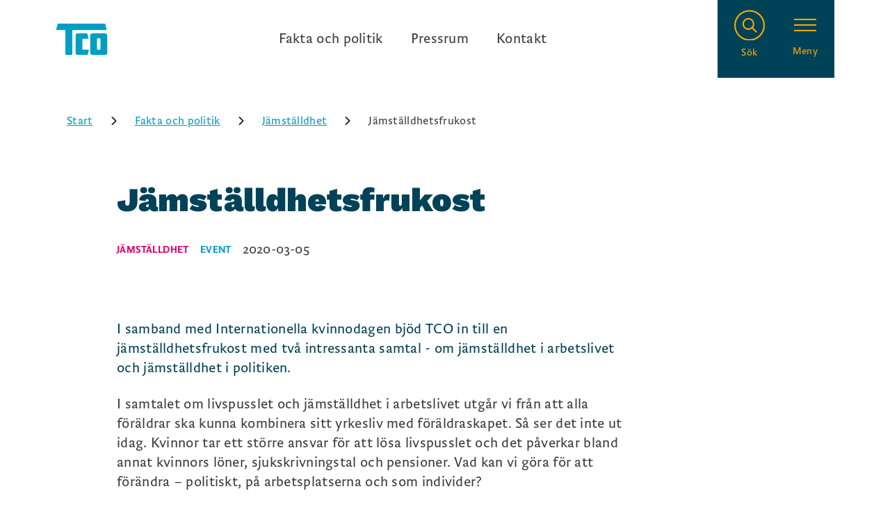

--- FILE ---
content_type: text/html; charset=utf-8
request_url: https://tco-frontend-prod.azurewebsites.net/fakta-och-politik/jamstalldhet/jamstalldhetsfrukost
body_size: 18972
content:
<!DOCTYPE html><html lang="sv"><head><meta charSet="UTF-8"/><meta name="viewport" content="width=device-width, initial-scale=1.0"/><title>Jämställdhetsfrukost</title><meta name="description" content="I samband med Internationella kvinnodagen bjöd TCO in till en jämställdhetsfrukost med två intressanta samtal - om jämställdhet i "/><link rel="icon" href="/favicon.ico"/><meta property="og:url" content="https://tco-frontend-prod.azurewebsites.net//fakta-och-politik/jamstalldhet/jamstalldhetsfrukost"/><meta property="og:image" content="https://kxs-tco.euwest01.umbraco.io/media/mhmfns1d/tco_logo-svg.png"/><meta property="og:site_name" content="TCO"/><meta property="og:title" content="Jämställdhetsfrukost"/><meta property="og:description" content="I samband med Internationella kvinnodagen bjöd TCO in till en jämställdhetsfrukost med två intressanta samtal - om jämställdhet i arbetslivet och jämställdhet i politiken."/><meta name="twitter:card" content="summary_large_image"/><meta property="twitter:image" content="https://kxs-tco.euwest01.umbraco.io/media/mhmfns1d/tco_logo-svg.png"/><meta property="twitter:site" content="TCO"/><meta property="twitter:description" content="I samband med Internationella kvinnodagen bjöd TCO in till en jämställdhetsfrukost med två intressanta samtal - om jämställdhet i arbetslivet och jämställdhet i politiken."/><meta property="twitter:title" content="Jämställdhetsfrukost"/><script type="application/ld+json">{"@context":"https://schema.org/","@type":"Article","mainEntityOfPage":"https://www.tco.se","datePublished":"","dateModified":"","url":"https://tco-frontend-prod.azurewebsites.net//fakta-och-politik/jamstalldhet/jamstalldhetsfrukost","headline":"","articleBody":"","description":"","publisher":{"@type":"Organization","name":"TCO","telephone":"","email":"","description":"","foundingDate":"1944"},"address":{"@type":"PostalAddress","streetAddress":"","postalCode":"","addressLocality":"","addressCountry":{"@type":"Country","name":"SE"}},"logo":{"@type":"ImageObject","url":"","width":"","height":""},"image":{"@type":"ImageObject","url":"","width":"","height":""},"author":{"@type":"Person","name":"","url":""}}</script><meta name="next-head-count" content="16"/><meta name="msapplication-TileColor" content="#071d49"/><meta name="theme-color" content="#ffffff"/><style>@font-face{
                    font-family: WorkSans;
                    src: url("/fonts/WorkSans-Black.woff") format("woff");
                    font-style: normal;
                    font-weight: 900;
                    font-display: swap;
                }

                @font-face{
                    font-family: WorkSans;
                    src: url("/fonts/WorkSans-Regular.woff") format("woff");
                    font-style: normal;
                    font-weight: 400;
                    font-display: swap;
                }

                @font-face{
                    font-family: WorkSans;
                    src: url("/fonts/WorkSans-RegularItalic.woff") format("woff");
                    font-style: italic;
                    font-weight: 400;
                    font-display: swap;
                }

                @font-face{
                    font-family: WorkSans;
                    src: url("/fonts/WorkSans-Medium.woff") format("woff");
                    font-style: normal;
                    font-weight: 500;
                    font-display: swap;
                }

                @font-face{
                    font-family: WorkSans;
                    src: url("/fonts/WorkSans-MediumItalic.woff") format("woff");
                    font-style: italic;
                    font-weight: 500;
                    font-display: swap;
                }

                @font-face{
                    font-family: Brioni Sans Std;
                    src: url("/fonts/BrioniSansStd-Light.woff") format("woff");
                    font-style: normal;
                    font-weight: 300;
                    font-display: swap;
                }

                @font-face{
                    font-family: Brioni Sans Std;
                    src: url("/fonts/BrioniSansStd-LightItalic.woff") format("woff");
                    font-style: italic;
                    font-weight: 300;
                    font-display: swap;
                }

                @font-face{
                    font-family: Brioni Sans Std;
                    src: url("/fonts/BrioniSansStd-Regular.woff") format("woff");
                    font-style: normal;
                    font-weight: 400;
                    font-display: swap;
                }

                @font-face{
                    font-family: Brioni Sans Std;
                    src: url("/fonts/BrioniSansStd-RegularItalic.woff") format("woff");
                    font-style: italic;
                    font-weight: 400;
                    font-display: swap;
                }

                @font-face{
                    font-family: Brioni Sans Std;
                    src: url("/fonts/BrioniSansStd-Medium.woff") format("woff");
                    font-style: normal;
                    font-weight: 500;
                    font-display: swap;
                }

                @font-face{
                    font-family: Brioni Sans Std;
                    src: url("/fonts/BrioniSansStd-MediumItalic.woff") format("woff");
                    font-style: italic;
                    font-weight: 500;
                    font-display: swap;
                }

                @font-face{
                    font-family: Brioni Sans Std;
                    src: url("/fonts/BrioniSansStd-Bold.woff") format("woff");
                    font-style: normal;
                    font-weight: 700;
                    font-display: swap;
                }

                @font-face{
                    font-family: Brioni Sans Std;
                    src: url("/fonts/BrioniSansStd-BoldItalic.woff") format("woff");
                    font-style: italic;
                    font-weight: 700;
                    font-display: swap;
                }
            </style><link rel="preload" href="/_next/static/css/5e26df5471fbb022.css" as="style"/><link rel="stylesheet" href="/_next/static/css/5e26df5471fbb022.css" data-n-g=""/><noscript data-n-css=""></noscript><script defer="" nomodule="" src="/_next/static/chunks/polyfills-c67a75d1b6f99dc8.js"></script><script id="Cookiebot" src="https://consent.cookiebot.com/uc.js" data-cbid="8b4ee50f-210c-4217-a85d-ddfd30cd0a9a" data-blockingmode="manual" type="text/javascript" defer="" data-nscript="beforeInteractive"></script><script src="/_next/static/chunks/webpack-9bc9caf1d02de1b1.js" defer=""></script><script src="/_next/static/chunks/framework-767743dfbcee26f4.js" defer=""></script><script src="/_next/static/chunks/main-434f09b5a8e9ead1.js" defer=""></script><script src="/_next/static/chunks/pages/_app-673d339865a24a81.js" defer=""></script><script src="/_next/static/chunks/pages/%5B%5B...url%5D%5D-2cec277b7998937e.js" defer=""></script><script src="/_next/static/rw4nHVSRhrhsq-KK8djhR/_buildManifest.js" defer=""></script><script src="/_next/static/rw4nHVSRhrhsq-KK8djhR/_ssgManifest.js" defer=""></script><style data-styled="" data-styled-version="5.3.1">.dLyrgx{padding-top:1.5rem;}/*!sc*/
@media (min-width:30em){}/*!sc*/
@media (min-width:48em){.dLyrgx{padding-top:2rem;}}/*!sc*/
@media (min-width:62em){}/*!sc*/
@media (min-width:80em){}/*!sc*/
.czIxlW{padding-top:2rem;}/*!sc*/
@media (min-width:30em){}/*!sc*/
@media (min-width:48em){.czIxlW{padding-top:2.5rem;}}/*!sc*/
@media (min-width:62em){}/*!sc*/
@media (min-width:80em){}/*!sc*/
.jdQUGS{padding-top:1rem;}/*!sc*/
@media (min-width:30em){}/*!sc*/
@media (min-width:48em){}/*!sc*/
@media (min-width:62em){}/*!sc*/
@media (min-width:80em){}/*!sc*/
.iSHVoV{padding-top:1.5rem;}/*!sc*/
@media (min-width:30em){}/*!sc*/
@media (min-width:48em){}/*!sc*/
@media (min-width:62em){}/*!sc*/
@media (min-width:80em){}/*!sc*/
.jnIFRq{padding-top:1rem;}/*!sc*/
@media (min-width:30em){}/*!sc*/
@media (min-width:48em){.jnIFRq{padding-top:1.5rem;}}/*!sc*/
@media (min-width:62em){}/*!sc*/
@media (min-width:80em){}/*!sc*/
.NvZco{padding-top:2.5rem;}/*!sc*/
@media (min-width:30em){}/*!sc*/
@media (min-width:48em){.NvZco{padding-top:3.5rem;}}/*!sc*/
@media (min-width:62em){}/*!sc*/
@media (min-width:80em){}/*!sc*/
.drartQ{padding-top:0.5rem;}/*!sc*/
@media (min-width:30em){}/*!sc*/
@media (min-width:48em){}/*!sc*/
@media (min-width:62em){}/*!sc*/
@media (min-width:80em){}/*!sc*/
.kIOSYh{padding-top:2rem;}/*!sc*/
@media (min-width:30em){}/*!sc*/
@media (min-width:48em){}/*!sc*/
@media (min-width:62em){}/*!sc*/
@media (min-width:80em){}/*!sc*/
.dQdczu{padding-top:1.75rem;}/*!sc*/
@media (min-width:30em){}/*!sc*/
@media (min-width:48em){.dQdczu{padding-top:2rem;}}/*!sc*/
@media (min-width:62em){}/*!sc*/
@media (min-width:80em){}/*!sc*/
data-styled.g1[id="sc-bdfBQB"]{content:"dLyrgx,czIxlW,jdQUGS,iSHVoV,jnIFRq,NvZco,drartQ,kIOSYh,dQdczu,"}/*!sc*/
.gIfuEE{display:block;padding-left:0.5rem;padding-right:0.5rem;}/*!sc*/
@media (min-width:48em){.gIfuEE{padding-left:0.5rem;padding-right:0.5rem;}}/*!sc*/
.fFdBPs{display:block;}/*!sc*/
@media (min-width:48em){}/*!sc*/
data-styled.g3[id="sc-dlfnuX"]{content:"gIfuEE,fFdBPs,"}/*!sc*/
.gMqwOV.gMqwOV{display:-webkit-box;display:-webkit-flex;display:-ms-flexbox;display:flex;width:100%;-webkit-flex-direction:column;-ms-flex-direction:column;flex-direction:column;}/*!sc*/
@media screen and (min-width:30em){}/*!sc*/
@media screen and (min-width:48em){}/*!sc*/
@media screen and (min-width:62em){}/*!sc*/
@media screen and (min-width:70em){}/*!sc*/
@media screen and (min-width:80em){}/*!sc*/
@media screen and (min-width:95em){}/*!sc*/
.mtPCA.mtPCA{-webkit-flex-direction:row;-ms-flex-direction:row;flex-direction:row;display:-webkit-box;display:-webkit-flex;display:-ms-flexbox;display:flex;-webkit-align-items:flex-end;-webkit-box-align:flex-end;-ms-flex-align:flex-end;align-items:flex-end;-webkit-box-pack:center;-webkit-justify-content:center;-ms-flex-pack:center;justify-content:center;padding-top:1.5rem;gap:1rem;}/*!sc*/
@media screen and (min-width:30em){}/*!sc*/
@media screen and (min-width:48em){.mtPCA.mtPCA{-webkit-box-pack:unset;-webkit-justify-content:unset;-ms-flex-pack:unset;justify-content:unset;}}/*!sc*/
@media screen and (min-width:62em){}/*!sc*/
@media screen and (min-width:70em){}/*!sc*/
@media screen and (min-width:80em){}/*!sc*/
@media screen and (min-width:95em){}/*!sc*/
.dcAbkY.dcAbkY{-webkit-flex-basis:60%;-ms-flex-preferred-size:60%;flex-basis:60%;}/*!sc*/
@media screen and (min-width:30em){}/*!sc*/
@media screen and (min-width:48em){}/*!sc*/
@media screen and (min-width:62em){}/*!sc*/
@media screen and (min-width:70em){}/*!sc*/
@media screen and (min-width:80em){}/*!sc*/
@media screen and (min-width:95em){}/*!sc*/
.dLfCRr.dLfCRr{-webkit-flex-direction:column;-ms-flex-direction:column;flex-direction:column;-webkit-flex-basis:40%;-ms-flex-preferred-size:40%;flex-basis:40%;width:100%;margin:4rem 0 0;}/*!sc*/
@media screen and (min-width:30em){}/*!sc*/
@media screen and (min-width:48em){.dLfCRr.dLfCRr{margin:0;}}/*!sc*/
@media screen and (min-width:62em){}/*!sc*/
@media screen and (min-width:70em){}/*!sc*/
@media screen and (min-width:80em){}/*!sc*/
@media screen and (min-width:95em){}/*!sc*/
data-styled.g4[id="sc-hKgJUU"]{content:"gMqwOV,mtPCA,dcAbkY,dLfCRr,"}/*!sc*/
.ksfdXP{width:100%;max-width:70rem;margin:0 auto;padding:1rem;}/*!sc*/
@media (min-width:48em){}/*!sc*/
@media (min-width:62em){}/*!sc*/
.ljExjb{width:100%;max-width:64rem;margin:0 auto;padding:1rem;}/*!sc*/
@media (min-width:48em){.ljExjb{padding:0 1.5rem;}}/*!sc*/
@media (min-width:62em){.ljExjb{padding:0 15rem 0 2.5rem;}}/*!sc*/
.ivnDbk{width:100%;max-width:70rem;margin:0 auto;padding:1rem;}/*!sc*/
@media (min-width:48em){.ivnDbk{padding:0 1.5rem;}}/*!sc*/
@media (min-width:62em){.ivnDbk{padding:0 2.5rem;}}/*!sc*/
data-styled.g7[id="sc-gKseQn"]{content:"ksfdXP,ljExjb,ivnDbk,"}/*!sc*/
.kbdhCO.kbdhCO{display:-webkit-box;display:-webkit-flex;display:-ms-flexbox;display:flex;-webkit-flex-direction:column-reverse;-ms-flex-direction:column-reverse;flex-direction:column-reverse;}/*!sc*/
@media screen and (min-width:30em){}/*!sc*/
@media screen and (min-width:48em){}/*!sc*/
@media screen and (min-width:62em){.kbdhCO.kbdhCO{display:block;-webkit-flex-direction:column;-ms-flex-direction:column;flex-direction:column;}}/*!sc*/
@media screen and (min-width:70em){}/*!sc*/
@media screen and (min-width:80em){}/*!sc*/
@media screen and (min-width:95em){}/*!sc*/
data-styled.g8[id="sc-iBPTik"]{content:"uPtFx,kbdhCO,"}/*!sc*/
.gaftKn{display:-webkit-box;display:-webkit-flex;display:-ms-flexbox;display:flex;-webkit-flex-direction:column;-ms-flex-direction:column;flex-direction:column;}/*!sc*/
@media (min-width:48em){.gaftKn{-webkit-flex-direction:row;-ms-flex-direction:row;flex-direction:row;}}/*!sc*/
data-styled.g10[id="sc-pGacB"]{content:"gaftKn,"}/*!sc*/
.pZfsu.pZfsu{-webkit-flex-direction:row;-ms-flex-direction:row;flex-direction:row;-webkit-align-items:center;-webkit-box-align:center;-ms-flex-align:center;align-items:center;}/*!sc*/
@media screen and (min-width:30em){}/*!sc*/
@media screen and (min-width:48em){}/*!sc*/
@media screen and (min-width:62em){}/*!sc*/
@media screen and (min-width:70em){}/*!sc*/
@media screen and (min-width:80em){}/*!sc*/
@media screen and (min-width:95em){}/*!sc*/
.bJGHKq.bJGHKq{-webkit-flex-direction:column;-ms-flex-direction:column;flex-direction:column;-webkit-align-items:center;-webkit-box-align:center;-ms-flex-align:center;align-items:center;}/*!sc*/
@media screen and (min-width:30em){}/*!sc*/
@media screen and (min-width:48em){}/*!sc*/
@media screen and (min-width:62em){}/*!sc*/
@media screen and (min-width:70em){}/*!sc*/
@media screen and (min-width:80em){}/*!sc*/
@media screen and (min-width:95em){}/*!sc*/
.jdEcjm.jdEcjm{-webkit-flex-direction:row;-ms-flex-direction:row;flex-direction:row;-webkit-box-pack:center;-webkit-justify-content:center;-ms-flex-pack:center;justify-content:center;}/*!sc*/
@media screen and (min-width:30em){}/*!sc*/
@media screen and (min-width:48em){}/*!sc*/
@media screen and (min-width:62em){}/*!sc*/
@media screen and (min-width:70em){}/*!sc*/
@media screen and (min-width:80em){}/*!sc*/
@media screen and (min-width:95em){}/*!sc*/
.gEnwfi.gEnwfi{padding:3.5rem 0 0;-webkit-flex-direction:column;-ms-flex-direction:column;flex-direction:column;}/*!sc*/
@media screen and (min-width:30em){}/*!sc*/
@media screen and (min-width:48em){.gEnwfi.gEnwfi{padding:3.5rem 0;}}/*!sc*/
@media screen and (min-width:62em){}/*!sc*/
@media screen and (min-width:70em){}/*!sc*/
@media screen and (min-width:80em){}/*!sc*/
@media screen and (min-width:95em){}/*!sc*/
.ijbHWc.ijbHWc{margin:3rem 0;}/*!sc*/
@media screen and (min-width:30em){}/*!sc*/
@media screen and (min-width:48em){}/*!sc*/
@media screen and (min-width:62em){}/*!sc*/
@media screen and (min-width:70em){}/*!sc*/
@media screen and (min-width:80em){}/*!sc*/
@media screen and (min-width:95em){}/*!sc*/
.lePPqH.lePPqH{-webkit-flex-direction:row;-ms-flex-direction:row;flex-direction:row;-webkit-box-pack:center;-webkit-justify-content:center;-ms-flex-pack:center;justify-content:center;}/*!sc*/
@media screen and (min-width:30em){}/*!sc*/
@media screen and (min-width:48em){.lePPqH.lePPqH{-webkit-box-pack:start;-webkit-justify-content:flex-start;-ms-flex-pack:start;justify-content:flex-start;}}/*!sc*/
@media screen and (min-width:62em){}/*!sc*/
@media screen and (min-width:70em){}/*!sc*/
@media screen and (min-width:80em){}/*!sc*/
@media screen and (min-width:95em){}/*!sc*/
data-styled.g11[id="sc-jrAFXE"]{content:"pZfsu,hMBJGm,bJGHKq,jdEcjm,gEnwfi,ijbHWc,lePPqH,"}/*!sc*/
.jLAprM.jLAprM{width:100%;max-width:unset;height:5.5rem;margin-right:0;}/*!sc*/
@media screen and (min-width:30em){}/*!sc*/
@media screen and (min-width:48em){.jLAprM.jLAprM{max-width:5.5rem;margin-right:1rem;}}/*!sc*/
@media screen and (min-width:62em){}/*!sc*/
@media screen and (min-width:70em){}/*!sc*/
@media screen and (min-width:80em){}/*!sc*/
@media screen and (min-width:95em){}/*!sc*/
.fEpvEC.fEpvEC{display:-webkit-box;display:-webkit-flex;display:-ms-flexbox;display:flex;-webkit-box-pack:center;-webkit-justify-content:center;-ms-flex-pack:center;justify-content:center;gap:1rem;}/*!sc*/
@media screen and (min-width:30em){}/*!sc*/
@media screen and (min-width:48em){.fEpvEC.fEpvEC{-webkit-box-pack:start;-webkit-justify-content:flex-start;-ms-flex-pack:start;justify-content:flex-start;}}/*!sc*/
@media screen and (min-width:62em){}/*!sc*/
@media screen and (min-width:70em){}/*!sc*/
@media screen and (min-width:80em){}/*!sc*/
@media screen and (min-width:95em){}/*!sc*/
.ddrUIC.ddrUIC{z-index:1;width:-webkit-fit-content;width:-moz-fit-content;width:fit-content;}/*!sc*/
@media screen and (min-width:30em){}/*!sc*/
@media screen and (min-width:48em){}/*!sc*/
@media screen and (min-width:62em){}/*!sc*/
@media screen and (min-width:70em){}/*!sc*/
@media screen and (min-width:80em){}/*!sc*/
@media screen and (min-width:95em){}/*!sc*/
data-styled.g13[id="sc-iqHYmW"]{content:"jLAprM,fEpvEC,ddrUIC,"}/*!sc*/
.ixMnoh{font-family:WorkSans;font-weight:900;font-size:2rem;line-height:2.625rem;-webkit-letter-spacing:0.1px;-moz-letter-spacing:0.1px;-ms-letter-spacing:0.1px;letter-spacing:0.1px;color:#004258;}/*!sc*/
@media (min-width:30em){.ixMnoh{font-size:3rem;line-height:3.5rem;}}/*!sc*/
.ixMnoh.ixMnoh p{font-family:WorkSans;font-weight:900;font-size:2rem;line-height:2.625rem;-webkit-letter-spacing:0.1px;-moz-letter-spacing:0.1px;-ms-letter-spacing:0.1px;letter-spacing:0.1px;color:#004258;}/*!sc*/
@media (min-width:30em){.ixMnoh.ixMnoh p{font-size:3rem;line-height:3.5rem;}}/*!sc*/
data-styled.g16[id="sc-bqyKOL"]{content:"ixMnoh,"}/*!sc*/
.Hetgo{font-family:WorkSans;font-weight:900;font-size:1.5rem;line-height:2rem;-webkit-letter-spacing:0.1px;-moz-letter-spacing:0.1px;-ms-letter-spacing:0.1px;letter-spacing:0.1px;color:#004258;}/*!sc*/
@media (min-width:30em){.Hetgo{font-size:2rem;line-height:2.5rem;}}/*!sc*/
.Hetgo.Hetgo p{font-family:WorkSans;font-weight:900;font-size:1.5rem;line-height:2rem;-webkit-letter-spacing:0.1px;-moz-letter-spacing:0.1px;-ms-letter-spacing:0.1px;letter-spacing:0.1px;color:#004258;}/*!sc*/
@media (min-width:30em){.Hetgo.Hetgo p{font-size:2rem;line-height:2.5rem;}}/*!sc*/
data-styled.g18[id="sc-hBEYId"]{content:"Hetgo,"}/*!sc*/
.cpMYuK.cpMYuK{text-align:center;}/*!sc*/
@media screen and (min-width:30em){}/*!sc*/
@media screen and (min-width:48em){}/*!sc*/
@media screen and (min-width:62em){}/*!sc*/
@media screen and (min-width:70em){}/*!sc*/
@media screen and (min-width:80em){}/*!sc*/
@media screen and (min-width:95em){}/*!sc*/
data-styled.g19[id="sc-fodVek"]{content:"euCMtV,cpMYuK,"}/*!sc*/
.cOvNSl{font-family:WorkSans;font-weight:900;font-size:1.25rem;line-height:1.75rem;-webkit-letter-spacing:0.1px;-moz-letter-spacing:0.1px;-ms-letter-spacing:0.1px;letter-spacing:0.1px;}/*!sc*/
@media (min-width:30em){.cOvNSl{font-size:1.5rem;line-height:2rem;}}/*!sc*/
.cOvNSl.cOvNSl p{font-family:WorkSans;font-weight:900;font-size:1.25rem;line-height:1.75rem;-webkit-letter-spacing:0.1px;-moz-letter-spacing:0.1px;-ms-letter-spacing:0.1px;letter-spacing:0.1px;}/*!sc*/
@media (min-width:30em){.cOvNSl.cOvNSl p{font-size:1.5rem;line-height:2rem;}}/*!sc*/
data-styled.g20[id="sc-fFucqa"]{content:"cOvNSl,"}/*!sc*/
.eLzvFv.eLzvFv{color:#FFA900;}/*!sc*/
@media screen and (min-width:30em){}/*!sc*/
@media screen and (min-width:48em){}/*!sc*/
@media screen and (min-width:62em){}/*!sc*/
@media screen and (min-width:70em){}/*!sc*/
@media screen and (min-width:80em){}/*!sc*/
@media screen and (min-width:95em){}/*!sc*/
data-styled.g21[id="sc-bkzYnD"]{content:"eLzvFv,"}/*!sc*/
.drtTx{font-family:WorkSans;font-weight:900;font-size:1.25rem;line-height:1.75rem;-webkit-letter-spacing:0.1px;-moz-letter-spacing:0.1px;-ms-letter-spacing:0.1px;letter-spacing:0.1px;color:#004258;}/*!sc*/
@media (min-width:30em){.drtTx{font-size:1.25rem;line-height:1.75rem;}}/*!sc*/
data-styled.g22[id="sc-idOiZg"]{content:"drtTx,"}/*!sc*/
.hlXBxn.hlXBxn{color:#FFFFFF;}/*!sc*/
@media screen and (min-width:30em){}/*!sc*/
@media screen and (min-width:48em){}/*!sc*/
@media screen and (min-width:62em){}/*!sc*/
@media screen and (min-width:70em){}/*!sc*/
@media screen and (min-width:80em){}/*!sc*/
@media screen and (min-width:95em){}/*!sc*/
data-styled.g23[id="sc-dIUeWJ"]{content:"hlXBxn,"}/*!sc*/
.hPOhfg{font-family:Brioni Sans Std;font-weight:300;font-size:1rem;line-height:1.375rem;-webkit-letter-spacing:0.3px;-moz-letter-spacing:0.3px;-ms-letter-spacing:0.3px;letter-spacing:0.3px;color:#3D3D3D;}/*!sc*/
@media (min-width:30em){.hPOhfg{font-size:1.25rem;line-height:1.75rem;}}/*!sc*/
data-styled.g26[id="sc-kfzBvY"]{content:"hPOhfg,"}/*!sc*/
.dIYVbJ.dIYVbJ{color:#004258;}/*!sc*/
@media screen and (min-width:30em){}/*!sc*/
@media screen and (min-width:48em){}/*!sc*/
@media screen and (min-width:62em){}/*!sc*/
@media screen and (min-width:70em){}/*!sc*/
@media screen and (min-width:80em){}/*!sc*/
@media screen and (min-width:95em){}/*!sc*/
.ekXYMh.ekXYMh{color:#E4F2E7;}/*!sc*/
@media screen and (min-width:30em){}/*!sc*/
@media screen and (min-width:48em){.ekXYMh.ekXYMh{line-height:1.5rem;font-size:1.125rem;}}/*!sc*/
@media screen and (min-width:62em){}/*!sc*/
@media screen and (min-width:70em){}/*!sc*/
@media screen and (min-width:80em){}/*!sc*/
@media screen and (min-width:95em){}/*!sc*/
data-styled.g27[id="sc-fKFxtB"]{content:"dIYVbJ,iJPhgZ,ekXYMh,"}/*!sc*/
.iJlPoC{color:#3D3D3D;-webkit-letter-spacing:0.2px;-moz-letter-spacing:0.2px;-ms-letter-spacing:0.2px;letter-spacing:0.2px;}/*!sc*/
@media (min-width:30em){.iJlPoC{font-size:1.125rem;line-height:1.5rem;}}/*!sc*/
data-styled.g28[id="sc-bBXrwG"]{content:"iJlPoC,"}/*!sc*/
.jAFAeu{text-transform:uppercase;font-family:Brioni Sans Std;font-weight:500;font-size:0.875rem;line-height:1.125rem;-webkit-letter-spacing:0.4px;-moz-letter-spacing:0.4px;-ms-letter-spacing:0.4px;letter-spacing:0.4px;color:#DF006F;}/*!sc*/
@media (min-width:30em){.jAFAeu{font-size:0.875rem;line-height:1.125rem;}}/*!sc*/
.bmHUxU{text-transform:uppercase;font-family:Brioni Sans Std;font-weight:500;font-size:0.875rem;line-height:1.125rem;-webkit-letter-spacing:0.4px;-moz-letter-spacing:0.4px;-ms-letter-spacing:0.4px;letter-spacing:0.4px;color:#009EC3;}/*!sc*/
@media (min-width:30em){.bmHUxU{font-size:0.875rem;line-height:1.125rem;}}/*!sc*/
.ifBjZX{text-transform:uppercase;font-family:Brioni Sans Std;font-weight:500;font-size:0.875rem;line-height:1.125rem;-webkit-letter-spacing:0.4px;-moz-letter-spacing:0.4px;-ms-letter-spacing:0.4px;letter-spacing:0.4px;color:#004258;}/*!sc*/
@media (min-width:30em){.ifBjZX{font-size:0.875rem;line-height:1.125rem;}}/*!sc*/
.hDihpf{text-transform:uppercase;font-family:Brioni Sans Std;font-weight:500;font-size:0.875rem;line-height:1.125rem;-webkit-letter-spacing:0.4px;-moz-letter-spacing:0.4px;-ms-letter-spacing:0.4px;letter-spacing:0.4px;color:#E4F2E7;}/*!sc*/
@media (min-width:30em){.hDihpf{font-size:0.875rem;line-height:1.125rem;}}/*!sc*/
data-styled.g30[id="sc-cxFLGX"]{content:"jAFAeu,bmHUxU,ifBjZX,hDihpf,"}/*!sc*/
.geFIZD.geFIZD{margin-right:1rem;color:#DF006F;}/*!sc*/
@media screen and (min-width:30em){}/*!sc*/
@media screen and (min-width:48em){}/*!sc*/
@media screen and (min-width:62em){}/*!sc*/
@media screen and (min-width:70em){}/*!sc*/
@media screen and (min-width:80em){}/*!sc*/
@media screen and (min-width:95em){}/*!sc*/
.IJUcF.IJUcF{margin-right:1rem;color:#009EC3;}/*!sc*/
@media screen and (min-width:30em){}/*!sc*/
@media screen and (min-width:48em){}/*!sc*/
@media screen and (min-width:62em){}/*!sc*/
@media screen and (min-width:70em){}/*!sc*/
@media screen and (min-width:80em){}/*!sc*/
@media screen and (min-width:95em){}/*!sc*/
@media screen and (min-width:30em){}/*!sc*/
@media screen and (min-width:48em){}/*!sc*/
@media screen and (min-width:62em){}/*!sc*/
@media screen and (min-width:70em){}/*!sc*/
@media screen and (min-width:80em){}/*!sc*/
@media screen and (min-width:95em){}/*!sc*/
.lktHuL.lktHuL{color:#E4F2E7;}/*!sc*/
@media screen and (min-width:30em){}/*!sc*/
@media screen and (min-width:48em){}/*!sc*/
@media screen and (min-width:62em){}/*!sc*/
@media screen and (min-width:70em){}/*!sc*/
@media screen and (min-width:80em){}/*!sc*/
@media screen and (min-width:95em){}/*!sc*/
data-styled.g31[id="sc-lmoMya"]{content:"geFIZD,IJUcF,cDMuHr,enoZPP,lktHuL,"}/*!sc*/
.DCnWM{color:#FFFFFF;-webkit-letter-spacing:0.2px;-moz-letter-spacing:0.2px;-ms-letter-spacing:0.2px;letter-spacing:0.2px;}/*!sc*/
@media (min-width:30em){.DCnWM{font-size:1.125rem;line-height:1.5rem;}}/*!sc*/
.DCnWM li{list-style-type:disc;display:list-item;margin-left:1.25rem;margin-top:0.5rem;}/*!sc*/
.DCnWM li::marker{color:#FFFFFF;}/*!sc*/
data-styled.g32[id="sc-iJuVqt"]{content:"DCnWM,"}/*!sc*/
.jDPGqE.jDPGqE{margin-bottom:2rem;color:#FFFFFF;}/*!sc*/
@media screen and (min-width:30em){}/*!sc*/
@media screen and (min-width:48em){}/*!sc*/
@media screen and (min-width:62em){}/*!sc*/
@media screen and (min-width:70em){}/*!sc*/
@media screen and (min-width:80em){}/*!sc*/
@media screen and (min-width:95em){}/*!sc*/
data-styled.g33[id="sc-giImIA"]{content:"jDPGqE,"}/*!sc*/
.byQunm{display:-webkit-box;display:-webkit-flex;display:-ms-flexbox;display:flex;-webkit-align-items:center;-webkit-box-align:center;-ms-flex-align:center;align-items:center;-webkit-box-pack:center;-webkit-justify-content:center;-ms-flex-pack:center;justify-content:center;color:inherit;}/*!sc*/
data-styled.g49[id="sc-jNMcJZ"]{content:"byQunm,"}/*!sc*/
.czyxuh.czyxuh{-webkit-box-pack:start;-webkit-justify-content:flex-start;-ms-flex-pack:start;justify-content:flex-start;}/*!sc*/
@media screen and (min-width:30em){}/*!sc*/
@media screen and (min-width:48em){}/*!sc*/
@media screen and (min-width:62em){}/*!sc*/
@media screen and (min-width:70em){}/*!sc*/
@media screen and (min-width:80em){}/*!sc*/
@media screen and (min-width:95em){}/*!sc*/
data-styled.g50[id="sc-dOSRxR"]{content:"kaMgAw,czyxuh,"}/*!sc*/
.iEYpZk.iEYpZk{-webkit-box-pack:start;-webkit-justify-content:flex-start;-ms-flex-pack:start;justify-content:flex-start;}/*!sc*/
@media screen and (min-width:30em){}/*!sc*/
@media screen and (min-width:48em){}/*!sc*/
@media screen and (min-width:62em){}/*!sc*/
@media screen and (min-width:70em){}/*!sc*/
@media screen and (min-width:80em){}/*!sc*/
@media screen and (min-width:95em){}/*!sc*/
data-styled.g51[id="sc-bBrNTY"]{content:"cHqvHR,iEYpZk,"}/*!sc*/
.fkTICy{max-width:42em;}/*!sc*/
.fkTICy h1{font-family:WorkSans;font-weight:900;font-size:2rem;line-height:2.625rem;-webkit-letter-spacing:0.1px;-moz-letter-spacing:0.1px;-ms-letter-spacing:0.1px;letter-spacing:0.1px;color:#004258;}/*!sc*/
@media (min-width:30em){.fkTICy h1{font-size:3rem;line-height:3.5rem;}}/*!sc*/
.fkTICy h2{font-family:WorkSans;font-weight:900;font-size:1.5rem;line-height:2rem;-webkit-letter-spacing:0.1px;-moz-letter-spacing:0.1px;-ms-letter-spacing:0.1px;letter-spacing:0.1px;color:#004258;}/*!sc*/
@media (min-width:30em){.fkTICy h2{font-size:2rem;line-height:2.5rem;}}/*!sc*/
.fkTICy h3{font-family:WorkSans;font-weight:900;font-size:1.25rem;line-height:1.75rem;-webkit-letter-spacing:0.1px;-moz-letter-spacing:0.1px;-ms-letter-spacing:0.1px;letter-spacing:0.1px;color:#004258;}/*!sc*/
@media (min-width:30em){.fkTICy h3{font-size:1.5rem;line-height:2rem;}}/*!sc*/
.fkTICy h4{font-family:WorkSans;font-weight:900;font-size:1.25rem;line-height:1.75rem;-webkit-letter-spacing:0.1px;-moz-letter-spacing:0.1px;-ms-letter-spacing:0.1px;letter-spacing:0.1px;color:#004258;}/*!sc*/
@media (min-width:30em){.fkTICy h4{font-size:1.25rem;line-height:1.75rem;}}/*!sc*/
.fkTICy p{color:#3D3D3D;-webkit-letter-spacing:0.2px;-moz-letter-spacing:0.2px;-ms-letter-spacing:0.2px;letter-spacing:0.2px;}/*!sc*/
@media (min-width:30em){.fkTICy p{font-size:1.125rem;line-height:1.5rem;}}/*!sc*/
.fkTICy a{-webkit-text-decoration:underline;text-decoration:underline;-webkit-transition:0.15s ease all;transition:0.15s ease all;}/*!sc*/
.fkTICy a:hover,.fkTICy a:focus{color:#009EC3;-webkit-text-decoration:none;text-decoration:none;}/*!sc*/
.fkTICy blockquote{font-family:Brioni Sans Std;font-weight:300;font-size:1rem;line-height:1.375rem;-webkit-letter-spacing:0.3px;-moz-letter-spacing:0.3px;-ms-letter-spacing:0.3px;letter-spacing:0.3px;color:#3D3D3D;}/*!sc*/
@media (min-width:30em){.fkTICy blockquote{font-size:1.25rem;line-height:1.75rem;}}/*!sc*/
.fkTICy ul{color:#3D3D3D;-webkit-letter-spacing:0.2px;-moz-letter-spacing:0.2px;-ms-letter-spacing:0.2px;letter-spacing:0.2px;}/*!sc*/
@media (min-width:30em){.fkTICy ul{font-size:1.125rem;line-height:1.5rem;}}/*!sc*/
.fkTICy ul li{list-style-type:disc;display:list-item;margin-left:1.25rem;margin-top:0.5rem;}/*!sc*/
.fkTICy ul li::marker{color:#004258;}/*!sc*/
.fkTICy ol{counter-reset:list-counter;color:#3D3D3D;-webkit-letter-spacing:0.2px;-moz-letter-spacing:0.2px;-ms-letter-spacing:0.2px;letter-spacing:0.2px;}/*!sc*/
@media (min-width:30em){.fkTICy ol{font-size:1.125rem;line-height:1.5rem;}}/*!sc*/
.fkTICy ol li{counter-increment:list-counter;margin-top:0.5rem;margin-left:0.25rem;}/*!sc*/
.fkTICy ol li:before{content:counter(list-counter) '. ';color:#3D3D3D;-webkit-letter-spacing:0.2px;-moz-letter-spacing:0.2px;-ms-letter-spacing:0.2px;letter-spacing:0.2px;color:#004258;}/*!sc*/
@media (min-width:30em){.fkTICy ol li:before{font-size:1.125rem;line-height:1.5rem;}}/*!sc*/
.fkTICy b,.fkTICy strong{font-weight:700;}/*!sc*/
.fkTICy i,.fkTICy em{font-style:italic;}/*!sc*/
.fkTICy * + h1,.fkTICy * + h2,.fkTICy * + h3,.fkTICy * + h4,.fkTICy * + blockquote{margin-top:1.5rem;}/*!sc*/
.fkTICy * + p,.fkTICy * + li,.fkTICy * + ul,.fkTICy * + ol,.fkTICy h3 + ul,.fkTICy h3 + ol,.fkTICy h4 + ul,.fkTICy h4 + ol{margin-top:0.5rem;}/*!sc*/
.fkTICy .highlight{color:#E4F2E7;}/*!sc*/
.gNuVpx{max-width:42em;}/*!sc*/
.gNuVpx h1{font-family:WorkSans;font-weight:900;font-size:2rem;line-height:2.625rem;-webkit-letter-spacing:0.1px;-moz-letter-spacing:0.1px;-ms-letter-spacing:0.1px;letter-spacing:0.1px;color:#004258;}/*!sc*/
@media (min-width:30em){.gNuVpx h1{font-size:3rem;line-height:3.5rem;}}/*!sc*/
.gNuVpx h2{font-family:WorkSans;font-weight:900;font-size:1.5rem;line-height:2rem;-webkit-letter-spacing:0.1px;-moz-letter-spacing:0.1px;-ms-letter-spacing:0.1px;letter-spacing:0.1px;color:#004258;}/*!sc*/
@media (min-width:30em){.gNuVpx h2{font-size:2rem;line-height:2.5rem;}}/*!sc*/
.gNuVpx h3{font-family:WorkSans;font-weight:900;font-size:1.25rem;line-height:1.75rem;-webkit-letter-spacing:0.1px;-moz-letter-spacing:0.1px;-ms-letter-spacing:0.1px;letter-spacing:0.1px;color:#004258;}/*!sc*/
@media (min-width:30em){.gNuVpx h3{font-size:1.5rem;line-height:2rem;}}/*!sc*/
.gNuVpx h4{font-family:WorkSans;font-weight:900;font-size:1.25rem;line-height:1.75rem;-webkit-letter-spacing:0.1px;-moz-letter-spacing:0.1px;-ms-letter-spacing:0.1px;letter-spacing:0.1px;color:#004258;}/*!sc*/
@media (min-width:30em){.gNuVpx h4{font-size:1.25rem;line-height:1.75rem;}}/*!sc*/
.gNuVpx p{color:#FFA900;-webkit-letter-spacing:0.2px;-moz-letter-spacing:0.2px;-ms-letter-spacing:0.2px;letter-spacing:0.2px;}/*!sc*/
@media (min-width:30em){.gNuVpx p{font-size:1.125rem;line-height:1.5rem;}}/*!sc*/
.gNuVpx a{-webkit-text-decoration:underline;text-decoration:underline;-webkit-transition:0.15s ease all;transition:0.15s ease all;}/*!sc*/
.gNuVpx a:hover,.gNuVpx a:focus{color:#009EC3;-webkit-text-decoration:none;text-decoration:none;}/*!sc*/
.gNuVpx blockquote{font-family:Brioni Sans Std;font-weight:300;font-size:1rem;line-height:1.375rem;-webkit-letter-spacing:0.3px;-moz-letter-spacing:0.3px;-ms-letter-spacing:0.3px;letter-spacing:0.3px;color:#3D3D3D;}/*!sc*/
@media (min-width:30em){.gNuVpx blockquote{font-size:1.25rem;line-height:1.75rem;}}/*!sc*/
.gNuVpx ul{color:#FFA900;-webkit-letter-spacing:0.2px;-moz-letter-spacing:0.2px;-ms-letter-spacing:0.2px;letter-spacing:0.2px;}/*!sc*/
@media (min-width:30em){.gNuVpx ul{font-size:1.125rem;line-height:1.5rem;}}/*!sc*/
.gNuVpx ul li{list-style-type:disc;display:list-item;margin-left:1.25rem;margin-top:0.5rem;}/*!sc*/
.gNuVpx ul li::marker{color:#FFA900;}/*!sc*/
.gNuVpx ol{counter-reset:list-counter;color:#FFA900;-webkit-letter-spacing:0.2px;-moz-letter-spacing:0.2px;-ms-letter-spacing:0.2px;letter-spacing:0.2px;}/*!sc*/
@media (min-width:30em){.gNuVpx ol{font-size:1.125rem;line-height:1.5rem;}}/*!sc*/
.gNuVpx ol li{counter-increment:list-counter;margin-top:0.5rem;margin-left:0.25rem;}/*!sc*/
.gNuVpx ol li:before{content:counter(list-counter) '. ';color:#FFA900;-webkit-letter-spacing:0.2px;-moz-letter-spacing:0.2px;-ms-letter-spacing:0.2px;letter-spacing:0.2px;color:#FFA900;}/*!sc*/
@media (min-width:30em){.gNuVpx ol li:before{font-size:1.125rem;line-height:1.5rem;}}/*!sc*/
.gNuVpx b,.gNuVpx strong{font-weight:700;}/*!sc*/
.gNuVpx i,.gNuVpx em{font-style:italic;}/*!sc*/
.gNuVpx * + h1,.gNuVpx * + h2,.gNuVpx * + h3,.gNuVpx * + h4,.gNuVpx * + blockquote{margin-top:1.5rem;}/*!sc*/
.gNuVpx * + p,.gNuVpx * + li,.gNuVpx * + ul,.gNuVpx * + ol,.gNuVpx h3 + ul,.gNuVpx h3 + ol,.gNuVpx h4 + ul,.gNuVpx h4 + ol{margin-top:0.5rem;}/*!sc*/
.gNuVpx .highlight{color:#E4F2E7;}/*!sc*/
.gNuVpx h1,.gNuVpx h2,.gNuVpx h3,.gNuVpx h4,.gNuVpx p{color:#FFA900;}/*!sc*/
data-styled.g52[id="sc-cOajNj"]{content:"fkTICy,gNuVpx,"}/*!sc*/
.ILRlk{-webkit-text-decoration:underline;text-decoration:underline;}/*!sc*/
.ILRlk:hover.sc-hTZgZg:hover{-webkit-text-decoration:none;text-decoration:none;}/*!sc*/
.ILRlk:hover{-webkit-text-decoration:underline;text-decoration:underline;-webkit-transition:0.3s ease;transition:0.3s ease;}/*!sc*/
data-styled.g55[id="sc-hTZgZg"]{content:"ILRlk,"}/*!sc*/
.bVPcuY.bVPcuY{color:#009EC3;}/*!sc*/
@media screen and (min-width:30em){}/*!sc*/
@media screen and (min-width:48em){}/*!sc*/
@media screen and (min-width:62em){}/*!sc*/
@media screen and (min-width:70em){}/*!sc*/
@media screen and (min-width:80em){}/*!sc*/
@media screen and (min-width:95em){}/*!sc*/
data-styled.g56[id="sc-jgHCSr"]{content:"bVPcuY,"}/*!sc*/
.hcrQQI{margin-top:1.5rem;}/*!sc*/
@media (min-width:48em){.hcrQQI{margin-top:2rem;}}/*!sc*/
data-styled.g78[id="sc-bTvSiT"]{content:"hcrQQI,"}/*!sc*/
.fUBrzZ.fUBrzZ{background:#004258;color:#FFFFFF;}/*!sc*/
@media screen and (min-width:30em){}/*!sc*/
@media screen and (min-width:48em){}/*!sc*/
@media screen and (min-width:62em){}/*!sc*/
@media screen and (min-width:70em){}/*!sc*/
@media screen and (min-width:80em){}/*!sc*/
@media screen and (min-width:95em){}/*!sc*/
data-styled.g79[id="sc-kIeSZW"]{content:"fUBrzZ,"}/*!sc*/
.gNUybX{color:#FFFFFF;margin-bottom:0.5rem;}/*!sc*/
data-styled.g80[id="sc-hOqruk"]{content:"gNUybX,"}/*!sc*/
.cRZbCu{border:1px solid #F5F5F5;-webkit-box-pack:center;-webkit-justify-content:center;-ms-flex-pack:center;justify-content:center;display:-webkit-box;display:-webkit-flex;display:-ms-flexbox;display:flex;-webkit-flex-direction:column;-ms-flex-direction:column;flex-direction:column;-webkit-align-items:stretch;-webkit-box-align:stretch;-ms-flex-align:stretch;align-items:stretch;text-align:center;padding:0.75rem;box-shadow:0px 4px 17px 6px #EAEAEA40;}/*!sc*/
@media (min-width:48em){.cRZbCu{padding:1.5rem;text-align:left;-webkit-flex-direction:row;-ms-flex-direction:row;flex-direction:row;-webkit-box-pack:justify;-webkit-justify-content:space-between;-ms-flex-pack:justify;justify-content:space-between;}}/*!sc*/
data-styled.g85[id="sc-fvhFOF"]{content:"cRZbCu,"}/*!sc*/
.lfJVnQ{color:#009EC3;font-size:2rem;-webkit-transition:all 0.3s ease;transition:all 0.3s ease;}/*!sc*/
.lfJVnQ:hover,.lfJVnQ:active,.lfJVnQ:focus{color:#004258;}/*!sc*/
data-styled.g87[id="sc-GTVdH"]{content:"lfJVnQ,"}/*!sc*/
.cKA-DBx{display:-webkit-box;display:-webkit-flex;display:-ms-flexbox;display:flex;-webkit-flex-direction:row;-ms-flex-direction:row;flex-direction:row;font-size:1rem;}/*!sc*/
data-styled.g89[id="sc-bXDkGd"]{content:"cKA-DBx,"}/*!sc*/
.GdngE{border-radius:50px;}/*!sc*/
data-styled.g102[id="sc-biBsmb"]{content:"GdngE,"}/*!sc*/
.jFhtuD{display:-webkit-inline-box;display:-webkit-inline-flex width:auto;display:-ms-inline-flex width:autobox;display:inline-flex width:auto;padding:1rem 4rem;max-width:22rem;display:-webkit-box;display:-webkit-flex;display:-ms-flexbox;display:flex;-webkit-box-pack:center;-webkit-justify-content:center;-ms-flex-pack:center;justify-content:center;-webkit-align-items:center;-webkit-box-align:center;-ms-flex-align:center;align-items:center;-webkit-transition:0.2s ease;transition:0.2s ease;outline:none;height:3.75rem;}/*!sc*/
.jFhtuD:disabled{cursor:not-allowed;}/*!sc*/
.jFhtuD:hover.sc-fmlJrY:hover,.jFhtuD:active.jFhtuD:active{color:#FFFFFF;}/*!sc*/
.is-tabbed .sc-fmlJrY:focus{box-shadow:0 0 0 5px inset #009EC3;}/*!sc*/
data-styled.g114[id="sc-fmlJrY"]{content:"jFhtuD,"}/*!sc*/
.qVofd{background-color:#FFFFFF;color:#004258;box-shadow:0 0 0 2px inset #004258;}/*!sc*/
.qVofd:hover,.qVofd:active{background-color:#004258;}/*!sc*/
.qVofd:disabled{box-shadow:0 0 0 2px inset rgba(0,66,88,0.7);}/*!sc*/
data-styled.g119[id="sc-cbDFGl"]{content:"qVofd,"}/*!sc*/
.kgbowW{padding:2rem 3rem;background:#004258;-webkit-flex-direction:column;-ms-flex-direction:column;flex-direction:column;-webkit-transition:0.2s ease;transition:0.2s ease;color:#FFFFFF;width:auto;}/*!sc*/
@media (min-width:48em){.kgbowW{-webkit-flex-basis:33%;-ms-flex-preferred-size:33%;flex-basis:33%;max-width:33%;margin:0 1rem;}.kgbowW:first-of-type{margin-left:0;}.kgbowW:last-of-type{margin-right:0;}}/*!sc*/
@media (max-width:48em){.kgbowW{position:absolute;width:100%;right:1rem;}}/*!sc*/
@media (max-width:62em){.kgbowW{padding:1.5rem;}}/*!sc*/
.kgbowW:hover{box-shadow:0 0 24px 6px rgba(35,46,50,0.42);-webkit-transform:translateY(-0.25rem);-ms-transform:translateY(-0.25rem);transform:translateY(-0.25rem);}/*!sc*/
data-styled.g187[id="sc-liccgK"]{content:"kgbowW,"}/*!sc*/
.cTUidh.cTUidh{min-height:19rem;}/*!sc*/
@media screen and (min-width:30em){}/*!sc*/
@media screen and (min-width:48em){}/*!sc*/
@media screen and (min-width:62em){}/*!sc*/
@media screen and (min-width:70em){}/*!sc*/
@media screen and (min-width:80em){}/*!sc*/
@media screen and (min-width:95em){}/*!sc*/
data-styled.g188[id="sc-cuWdqJ"]{content:"cTUidh,"}/*!sc*/
html,body,div,span,applet,object,iframe,h1,h2,h3,h4,h5,h6,p,blockquote,pre,a,abbr,acronym,address,big,cite,code,del,dfn,em,img,ins,kbd,q,s,samp,small,strike,sub,sup,tt,var,b,u,i,center,dl,dt,dd,ol,ul,li,fieldset,form,label,legend,table,caption,tbody,tfoot,thead,tr,th,td,article,aside,canvas,details,embed,figure,figcaption,footer,header,hgroup,menu,nav,output,ruby,section,summary,time,mark,audio,video{margin:0;padding:0;border:0;font:inherit;font-size:100%;vertical-align:baseline;}/*!sc*/
strong{margin:0;padding:0;border:0;font-size:100%;vertical-align:baseline;}/*!sc*/
article,aside,details,figcaption,figure,footer,header,hgroup,menu,nav,section{display:block;}/*!sc*/
table{border-collapse:collapse;border-spacing:0;}/*!sc*/
input,textarea{font:inherit;margin:0;}/*!sc*/
input[type='reset'],input[type='button'],input[type='submit'],button{background:none;border:0;color:inherit;font:inherit;line-height:inherit;overflow:visible;padding:0;-webkit-appearance:button;-moz-appearance:button;appearance:button;-webkit-user-select:none;-moz-user-select:none;-ms-user-select:none;user-select:none;cursor:pointer;}/*!sc*/
input[type='search']{-webkit-appearance:none;-moz-appearance:none;appearance:none;padding:0;background:none;border:0;}/*!sc*/
input[type='search']::-webkit-search-decoration,input[type='search']::-webkit-search-cancel-button,input[type='search']::-webkit-search-results-button,input[type='search']::-webkit-search-results-decoration{-webkit-appearance:none;-moz-appearance:none;appearance:none;}/*!sc*/
input::-moz-focus-inner,button::-moz-focus-inner{border:0;padding:0;}/*!sc*/
html{box-sizing:border-box;position:relative;min-height:100%;}/*!sc*/
*,*::before,*::after{box-sizing:inherit;}/*!sc*/
img{max-width:100%;}/*!sc*/
input:invalid{box-shadow:none;}/*!sc*/
label{cursor:pointer;}/*!sc*/
ul,li{display:block;}/*!sc*/
a{-webkit-text-decoration:none;text-decoration:none;}/*!sc*/
.is-tabbed *:focus{outline:2px solid #004258;outline-offset:5px;}/*!sc*/
.is-tabbed .white-tab:focus{outline:2px solid #FFFFFF;outline-offset:5px;-webkit-text-decoration:underline;text-decoration:underline;}/*!sc*/
body{font-family:Brioni Sans Std;font-weight:300;font-size:1rem;line-height:1.375rem;-webkit-letter-spacing:0.3px;-moz-letter-spacing:0.3px;-ms-letter-spacing:0.3px;letter-spacing:0.3px;color:#3D3D3D;}/*!sc*/
@media (min-width:30em){body{font-size:1.25rem;line-height:1.75rem;}}/*!sc*/
body{overflow-x:hidden;}/*!sc*/
main{min-height:70vh;}/*!sc*/
a{color:inherit;line-height:inherit;}/*!sc*/
.icon{display:inline-block;max-width:100%;pointer-events:none;}/*!sc*/
.icon--block{display:block;}/*!sc*/
.icon-arrow,.icon-disabled,.icon-checkmark,.icon-arrow-right,.icon-arrow-left,.icon-facebook,.icon-instagram,.icon-youtube,.icon-x,.icon-linkedIn,.icon-link,.icon-plus,.icon-minus,.icon-phone,.icon-mail,.icon-arrow-up,.icon-arrow-down,.icon-link,.icon-external-link,.icon-notification,.icon-help,.icon-cancel,.icon-close,.icon-document,.icon-file,.icon-clock,.icon-download,.icon-search,.icon-special-arrow{width:1em;height:1em;}/*!sc*/
.icon-loader{width:110px;}/*!sc*/
.icon-logo{width:51px;height:31px;}/*!sc*/
@media (min-width:992px){.icon-logo{width:75px;height:45px;}}/*!sc*/
.icon-logo.footer-logo{width:127px;height:77px;margin:0 1rem;}/*!sc*/
data-styled.g203[id="sc-global-eptuXL1"]{content:"sc-global-eptuXL1,"}/*!sc*/
.jXwzfw{display:none;}/*!sc*/
data-styled.g204[id="sc-kGNyvp"]{content:"jXwzfw,"}/*!sc*/
</style></head><body><div id="__next" data-reactroot=""><main><div class="sc-gKseQn sc-iBPTik ksfdXP uPtFx"><div spacing="[object Object]" class="sc-bdfBQB sc-gsTEea dLyrgx cgMhGp"><div class="sc-bXDkGd sc-eGCaLh cKA-DBx dTmBBo"></div></div></div><div id="event-page-top" display="[object Object]" class="sc-gKseQn sc-iBPTik ksfdXP kbdhCO"><div class="sc-gKseQn sc-iBPTik ljExjb uPtFx"><div spacing="[object Object]" class="sc-bdfBQB sc-gsTEea czIxlW cgMhGp"><h1 class="sc-bqyKOL sc-kstqJO ixMnoh geVPWw">Jämställdhetsfrukost</h1></div><div spacing="[object Object]" class="sc-bdfBQB sc-gsTEea dLyrgx cgMhGp"><div class="sc-pGacB sc-jrAFXE gaftKn pZfsu"><p color="#DF006F" class="sc-cxFLGX sc-lmoMya jAFAeu geFIZD"><span>Jämställdhet</span></p><p color="#009EC3" class="sc-cxFLGX sc-lmoMya bmHUxU IJUcF">Event</p><p class="sc-bBXrwG sc-iwyWTf iJlPoC bKkUCm">2020-03-05</p></div></div><div spacing="4" class="sc-bdfBQB sc-gsTEea jdQUGS cgMhGp"><h2 class="sc-hBEYId sc-fodVek Hetgo euCMtV"></h2></div><div spacing="6" class="sc-bdfBQB sc-gsTEea iSHVoV cgMhGp"></div><div spacing="6" class="sc-bdfBQB sc-gsTEea iSHVoV cgMhGp"></div><div spacing="[object Object]" class="sc-bdfBQB sc-gsTEea jnIFRq cgMhGp"><p color="#004258" class="sc-kfzBvY sc-fKFxtB hPOhfg dIYVbJ">I samband med Internationella kvinnodagen bjöd TCO in till en jämställdhetsfrukost med två intressanta samtal - om jämställdhet i arbetslivet och jämställdhet i politiken.</p></div><div spacing="[object Object]" class="sc-bdfBQB sc-gsTEea iSHVoV cgMhGp"><div class="sc-cOajNj fkTICy"><div>I samtalet om livspusslet och jämställdhet i arbetslivet utgår vi från att alla föräldrar ska kunna kombinera sitt yrkesliv med föräldraskapet. Så ser det inte ut idag. Kvinnor tar ett större ansvar för att lösa livspusslet och det påverkar bland annat kvinnors löner, sjukskrivningstal och pensioner. Vad kan vi göra för att förändra – politiskt, på arbetsplatserna och som individer?</div>
<div> </div>
<h2>Medverkande i samtal om livspusslet</h2>
<div> </div>
<div><strong>Ardalan Shekarabi</strong>, socialförsäkringsminister (S)</div>
<div><strong>Ebba von Sydow</strong>, journalist, programledare och författare<br/><strong>Therese Svanström</strong>, ordförande TCO.</div>
<div> </div>
<div>Det andra samtalet handlar om jämställdhet i politiken. Att kvinnor och män kan ha förtroendeuppdrag på lika villkor är en viktig demokratifråga. Samtidigt visar forskning att kvinnor får betala ett högre pris för politisk makt. Vilka konsekvenser får det och hur kan vi arbeta för att förändra det?</div>
<div><strong> </strong></div>
<h2>Medverkande i samtal om jämställdhet i politiken</h2>
<div><strong> </strong></div>
<div><strong>Josefin Malmqvist</strong>, ordförande i Moderatkvinnorna berättar om deras Jämställdhetsbokslut och hur de arbetar för jämställdhet.</div>
<div><strong>Sandra Håkansson</strong>, doktorand i statsvetenskap vid Uppsala universitet delar med sig av sin forskning kring könsskillnader i politikers förutsättningar och könsaspekter på hot och våld mot politiker.</div>
<div><strong>Therese Svanström</strong>, ordförande TCO pratar om varför demokrati är en viktig fråga för facket.</div>
<div><strong> </strong></div>
<div><strong>Moderator</strong>: Johanna Palmström, frilansjournalist</div>
<div> </div>
<div>Till frukosten bjuder vi in politiker, näringsliv, fack och andra experter och engagerade i jämställdhetsfrågor.</div></div></div></div></div><div class="sc-gKseQn sc-iBPTik ljExjb uPtFx"><div spacing="[object Object]" class="sc-bdfBQB sc-gsTEea NvZco cgMhGp"><div class="sc-fvhFOF sc-fbNZge cRZbCu hFcKLO"><div class="sc-pGacB sc-jrAFXE gaftKn hMBJGm"><div width="100%" height="5.5rem" class="sc-kEjbQP sc-iqHYmW hleEIG jLAprM"><span style="box-sizing:border-box;display:inline-block;overflow:hidden;width:initial;height:initial;background:none;opacity:1;border:0;margin:0;padding:0;position:relative;max-width:100%"><span style="box-sizing:border-box;display:block;width:initial;height:initial;background:none;opacity:1;border:0;margin:0;padding:0;max-width:100%"><img style="display:block;max-width:100%;width:initial;height:initial;background:none;opacity:1;border:0;margin:0;padding:0" alt="" aria-hidden="true" src="data:image/svg+xml,%3csvg%20xmlns=%27http://www.w3.org/2000/svg%27%20version=%271.1%27%20width=%2790%27%20height=%2790%27/%3e"/></span><img borderradius="50px" alt="Bild på Åsa  Forsell" src="[data-uri]" decoding="async" data-nimg="intrinsic" class="sc-biBsmb GdngE" style="position:absolute;top:0;left:0;bottom:0;right:0;box-sizing:border-box;padding:0;border:none;margin:auto;display:block;width:0;height:0;min-width:100%;max-width:100%;min-height:100%;max-height:100%;object-fit:cover"/><noscript><img borderradius="50px" alt="Bild på Åsa  Forsell" src="https://kxs-tco.euwest01.umbraco.io/media/3drhupan/asa-forsell.gif" decoding="async" data-nimg="intrinsic" style="position:absolute;top:0;left:0;bottom:0;right:0;box-sizing:border-box;padding:0;border:none;margin:auto;display:block;width:0;height:0;min-width:100%;max-width:100%;min-height:100%;max-height:100%;object-fit:cover" class="sc-biBsmb GdngE" loading="lazy"/></noscript></span></div><div display="flex" width="100%" class="sc-dlfnuX sc-hKgJUU gIfuEE gMqwOV"><div class="sc-bdfBQB sc-gsTEea jdQUGS cgMhGp"><p class="sc-cxFLGX sc-lmoMya ifBjZX cDMuHr">Utredare: jämställdhet och klimat</p></div><div spacing="2" class="sc-bdfBQB sc-gsTEea drartQ cgMhGp"><p class="sc-kfzBvY sc-fKFxtB hPOhfg iJPhgZ">Åsa  Forsell</p></div><div style="height:0;overflow:hidden" aria-hidden="true" class="rah-static rah-static--height-zero"><div><div spacing="2" class="sc-bdfBQB sc-gsTEea drartQ cgMhGp"><a rel="noopener noreferrer" color="#009EC3" href="mailto:asa.forsell@tco.se" class="sc-hTZgZg sc-jgHCSr ILRlk bVPcuY">asa.forsell@tco.se</a></div></div></div><div style="height:0;overflow:hidden" aria-hidden="true" class="rah-static rah-static--height-zero"><div><div display="flex" class="sc-kEjbQP sc-iqHYmW hleEIG fEpvEC"><div spacing="2" class="sc-bdfBQB sc-gsTEea drartQ cgMhGp"><p class="sc-cxFLGX sc-lmoMya ifBjZX enoZPP">Mobilnummer<!-- -->:</p><a rel="noopener noreferrer" color="#009EC3" href="tel:070-223 32 29" class="sc-hTZgZg sc-jgHCSr ILRlk bVPcuY">070-223 32 29 </a></div></div></div></div></div></div><div display="flex" class="sc-dlfnuX sc-hKgJUU fFdBPs mtPCA"><button aria-label="Visa författarens mailadress" class="sc-GTVdH lfJVnQ"><i class="sc-jNMcJZ sc-dOSRxR byQunm kaMgAw"><svg class="sc-bBrNTY cHqvHR icon icon-mail icon--inline-block" focusable="false"><use xlink:href="#icon-mail"></use></svg></i></button><button aria-label="Visa författarens telefonnummer" class="sc-GTVdH lfJVnQ"><i class="sc-jNMcJZ sc-dOSRxR byQunm kaMgAw"><svg class="sc-bBrNTY cHqvHR icon icon-phone icon--inline-block" focusable="false"><use xlink:href="#icon-phone"></use></svg></i></button></div></div></div></div><div spacing="8" class="sc-bdfBQB sc-gsTEea kIOSYh cgMhGp"><div class="sc-gKseQn sc-iBPTik ivnDbk uPtFx"><div class="sc-pGacB sc-jrAFXE gaftKn bJGHKq"><h2 class="sc-hBEYId sc-fodVek Hetgo cpMYuK">Läs mer i samma ämne</h2></div></div><div class="sc-gKseQn sc-iBPTik ivnDbk uPtFx"><div spacing="[object Object]" class="sc-bdfBQB sc-gsTEea dQdczu cgMhGp"><div class="sc-pGacB sc-jrAFXE gaftKn hMBJGm"><a aria-label="Julens projektledare är en kvinna – i år igen, continue reading" href="https://tco.se/fakta-och-politik/jamstalldhet/julens-projektledare-ar-en-kvinna-i-ar-igen" class="sc-liccgK sc-cuWdqJ kgbowW cTUidh"><p color="#E4F2E7" aria-hidden="true" class="sc-cxFLGX sc-lmoMya hDihpf lktHuL"><span>Jämställdhet</span></p><div spacing="4" class="sc-bdfBQB sc-gsTEea jdQUGS cgMhGp"><h3 color="#FFA900" class="sc-fFucqa sc-bkzYnD cOvNSl eLzvFv"><div color="#FFA900" aria-hidden="true" class="sc-cOajNj gNuVpx">Julens projektledare är en kvinna – i år igen</div></h3></div><div spacing="4" class="sc-bdfBQB sc-gsTEea jdQUGS cgMhGp"><p color="#E4F2E7" aria-hidden="true" class="sc-kfzBvY sc-fKFxtB hPOhfg ekXYMh">Åtta av tio mammor med hemmaboende barn upplever att de är julens huvudsakliga projektledare, med ansvar för att...</p></div></a><a aria-label="Fler vill se en jämställd föräldraförsäkring, continue reading" href="https://tco.se/fakta-och-politik/jamstalldhet/fler-vill-se-en-jamstalld-foraldraforsakring" class="sc-liccgK sc-cuWdqJ kgbowW cTUidh"><p color="#E4F2E7" aria-hidden="true" class="sc-cxFLGX sc-lmoMya hDihpf lktHuL"><span>Jämställdhet</span></p><div spacing="4" class="sc-bdfBQB sc-gsTEea jdQUGS cgMhGp"><h3 color="#FFA900" class="sc-fFucqa sc-bkzYnD cOvNSl eLzvFv"><div color="#FFA900" aria-hidden="true" class="sc-cOajNj gNuVpx">Fler vill se en jämställd föräldraförsäkring </div></h3></div><div spacing="4" class="sc-bdfBQB sc-gsTEea jdQUGS cgMhGp"><p color="#E4F2E7" aria-hidden="true" class="sc-kfzBvY sc-fKFxtB hPOhfg ekXYMh">Med glädje har vi senaste tiden tagit del av att två partier går fram med politiska förslag för ökad ekonomisk...</p></div></a><a aria-label="TCO:s yttrande på remiss - frihet från våld, förtryck och utnyttjande, continue reading" href="https://tco.se/fakta-och-politik/jamstalldhet/tco-s-yttrande-pa-remiss-frihet-fran-vald-fortryck-och-utnyttjande" class="sc-liccgK sc-cuWdqJ kgbowW cTUidh"><p color="#E4F2E7" aria-hidden="true" class="sc-cxFLGX sc-lmoMya hDihpf lktHuL"><span>Jämställdhet</span></p><div spacing="4" class="sc-bdfBQB sc-gsTEea jdQUGS cgMhGp"><h3 color="#FFA900" class="sc-fFucqa sc-bkzYnD cOvNSl eLzvFv"><div color="#FFA900" aria-hidden="true" class="sc-cOajNj gNuVpx">TCO:s yttrande på remiss - frihet från våld, förtryck och utnyttjande</div></h3></div><div spacing="4" class="sc-bdfBQB sc-gsTEea jdQUGS cgMhGp"><p color="#E4F2E7" aria-hidden="true" class="sc-kfzBvY sc-fKFxtB hPOhfg ekXYMh">TCO har getts möjlighet att yttra sig över remissen Frihet från våld, förtryck och utnyttjande – En...</p></div></a></div><div spacing="8" class="sc-bdfBQB sc-gsTEea kIOSYh cgMhGp"><div class="sc-pGacB sc-jrAFXE gaftKn jdEcjm"><a target="" href="https://tco.se/soksida?categories=%5B%7B%22Name%22%3A%22J%C3%A4mst%C3%A4lldhet%22%2C%22Id%22%3A%221168%22%2C%22Type%22%3A%7B%22Name%22%3A%22%C3%84mne%22%2C%22Id%22%3A%221%22%7D%7D%5D" class="sc-fmlJrY sc-cbDFGl sc-hjWSTT jFhtuD qVofd clJUkq">Fler träffar</a></div></div></div></div></div></main><footer color="#FFFFFF" class="sc-bTvSiT sc-kIeSZW hcrQQI fUBrzZ"><div class="sc-gKseQn sc-iBPTik ivnDbk uPtFx"><div class="sc-pGacB sc-jrAFXE gaftKn gEnwfi"><div width="fit-content" class="sc-kEjbQP sc-iqHYmW hleEIG ddrUIC"><a href="/"><i class="sc-jNMcJZ sc-dOSRxR byQunm czyxuh"><svg class="sc-bBrNTY iEYpZk footer-logo icon icon-logo icon--inline-block" focusable="false"><use xlink:href="#icon-logo"></use></svg></i></a></div><div class="sc-pGacB sc-jrAFXE gaftKn ijbHWc"><div class="sc-dlfnuX sc-hKgJUU fFdBPs dcAbkY"><p class="sc-kfzBvY sc-fKFxtB sc-hOqruk sc-dtwnrN hPOhfg iJPhgZ gNUybX kWnCnh"></p></div><div width="100%" class="sc-dlfnuX sc-hKgJUU fFdBPs dLfCRr"><h4 color="#FFFFFF" class="sc-idOiZg sc-dIUeWJ drtTx hlXBxn"></h4><ul color="#FFFFFF" class="sc-iJuVqt sc-giImIA DCnWM jDPGqE"></ul><div class="sc-pGacB sc-jrAFXE gaftKn lePPqH"></div></div></div></div></div></footer><svg width="100%" height="100%" xmlns="http://www.w3.org/2000/svg" class="sc-kGNyvp jXwzfw"><defs><symbol id="icon-arrow" viewBox="0 0 10 20" fill="none" xmlns="http://www.w3.org/2000/svg"><path d="M8.48528 18.2132L4.71405 14.442L2.82843 12.5563C1.26633 10.9942 1.26633 8.46157 2.82843 6.89948L4.71405 5.01386L8.48528 1.24262" stroke="currentColor" stroke-width="3"></path></symbol><symbol id="icon-disabled" viewBox="0 0 24 24" fill="none" xmlns="http://www.w3.org/2000/svg"><path d="M12 22C17.5228 22 22 17.5228 22 12C22 6.47715 17.5228 2 12 2C6.47715 2 2 6.47715 2 12C2 17.5228 6.47715 22 12 22Z" stroke="currentColor" stroke-width="2" stroke-linecap="round" stroke-linejoin="round"></path><path d="M4.93018 4.92993L19.0702 19.0699" stroke="currentColor" stroke-width="2" stroke-linecap="round" stroke-linejoin="round"></path></symbol><symbol id="icon-checkmark" viewBox="0 0 16 12" fill="none" xmlns="http://www.w3.org/2000/svg"><path d="M14.3549 1.56221L14.3628 1.57008L14.3709 1.57761C14.4217 1.62443 14.4622 1.68125 14.4899 1.7445C14.5176 1.80775 14.5319 1.87606 14.5319 1.94511C14.5319 2.01415 14.5176 2.08246 14.4899 2.14571C14.4622 2.20896 14.4217 2.26578 14.3709 2.3126L14.3635 2.31943L14.3564 2.32655L6.19639 10.4865L6.19495 10.488C6.14847 10.5349 6.09317 10.5721 6.03224 10.5975C5.97131 10.6228 5.90596 10.6359 5.83995 10.6359C5.77394 10.6359 5.70859 10.6228 5.64766 10.5975C5.58673 10.5721 5.53143 10.5349 5.48495 10.488L5.4835 10.4866L1.6435 6.64655L1.64356 6.6465L1.63733 6.64049C1.58804 6.59287 1.5486 6.53601 1.52128 6.47315C1.49396 6.41029 1.47929 6.34266 1.47811 6.27413C1.47692 6.2056 1.48924 6.13751 1.51437 6.07375C1.5395 6.00998 1.57695 5.95179 1.62457 5.90249C1.67219 5.85319 1.72905 5.81376 1.79191 5.78644C1.85477 5.75912 1.92239 5.74445 1.99092 5.74326C2.05945 5.74208 2.12754 5.7544 2.19131 5.77953C2.25385 5.80418 2.31103 5.84067 2.35972 5.88699L5.48583 9.02309L5.83962 9.37801L6.19374 9.02342L13.6437 1.56342L13.6449 1.56221C13.6914 1.51534 13.7467 1.47814 13.8077 1.45276C13.8686 1.42738 13.9339 1.41431 13.9999 1.41431C14.066 1.41431 14.1313 1.42738 14.1922 1.45276C14.2532 1.47814 14.3085 1.51534 14.3549 1.56221Z" fill="currentColor" stroke="currentColor"></path></symbol><symbol id="icon-close" width="29" height="29" viewBox="0 0 29 29" fill="none" xmlns="http://www.w3.org/2000/svg"><path d="M1.0625 27.9375L27.9375 1.0625" stroke="currentColor" stroke-width="2" stroke-linecap="round" stroke-linejoin="round"></path><path d="M1.0625 1.0625L27.9375 27.9375" stroke="currentColor" stroke-width="2" stroke-linecap="round" stroke-linejoin="round"></path></symbol><symbol id="icon-search" viewBox="0 0 42 42" fill="current" xmlns="http://www.w3.org/2000/svg"><circle cx="21" cy="21.5" r="20" transform="rotate(-90 21 21.5)" stroke="current" stroke-width="2"></circle><path fill-rule="evenodd" clip-rule="evenodd" d="M25.9744 22.3526C24.4282 25.9907 20.2255 27.6866 16.5874 26.1404C12.9492 24.5943 11.2534 20.3916 12.7995 16.7534C14.3457 13.1153 18.5484 11.4194 22.1865 12.9656C25.8247 14.5118 27.5205 18.7145 25.9744 22.3526Z" stroke="current" stroke-width="2" stroke-linecap="round" stroke-linejoin="round"></path><path d="M24.4478 24.6133L29.9998 30.1645" stroke="current" stroke-width="2" stroke-linecap="round" stroke-linejoin="round"></path></symbol></defs><defs><symbol id="icon-language" width="100%" height="100%" viewBox="0 0 31 34" fill="none" xmlns="http://www.w3.org/2000/svg"><path d="M15.5 32.2895C23.5081 32.2895 30 25.2851 30 16.6447C30 8.00439 23.5081 1 15.5 1C7.49187 1 1 8.00439 1 16.6447C1 25.2851 7.49187 32.2895 15.5 32.2895Z" stroke="#FFA900" stroke-width="1.8125" stroke-linecap="round" stroke-linejoin="round"></path><path d="M9.69883 16.6447C9.69883 25.2851 12.2956 32.2895 15.4988 32.2895C18.7021 32.2895 21.2988 25.2851 21.2988 16.6447C21.2988 8.00439 18.7021 1 15.4988 1C12.2956 1 9.69883 8.00439 9.69883 16.6447Z" stroke="#FFA900" stroke-width="1.8125" stroke-linecap="round" stroke-linejoin="round"></path><path d="M1 16.645H30" stroke="#FFA900" stroke-width="1.8125" stroke-linecap="round" stroke-linejoin="round"></path></symbol></defs><defs><symbol id="icon-arrow-right" viewBox="0 0 8 14" fill="none" xmlns="http://www.w3.org/2000/svg"><path d="M1 13L7 7L0.999999 1" stroke="currentColor" stroke-width="2" stroke-linecap="round" stroke-linejoin="round"></path></symbol></defs><defs><symbol id="icon-facebook" viewBox="0 0 32 32" fill="none" xmlns="http://www.w3.org/2000/svg"><path d="M16 0C7.1625 0 0 7.20613 0 16.0975C0 24.1336 5.85 30.7927 13.5 32V20.7506H9.4375V16.0975H13.5V12.551C13.5 8.51719 15.8875 6.28807 19.5438 6.28807C21.2938 6.28807 23.125 6.60248 23.125 6.60248V10.564H21.1063C19.1188 10.564 18.5 11.8059 18.5 13.0792V16.0975H22.9375L22.2281 20.7506H18.5V32C26.15 30.7927 32 24.1336 32 16.0975C32 7.20613 24.8375 0 16 0Z" fill="currentColor"></path></symbol></defs><defs><symbol id="icon-linkedIn" viewBox="0 0 32 32" fill="none" xmlns="http://www.w3.org/2000/svg"><path fill-rule="evenodd" clip-rule="evenodd" d="M2.34481 0.00216805H29.4221V0.00020628C30.7044 -0.016705 31.758 1.00833 31.7763 2.29057V29.4822C31.7585 30.7651 30.705 31.7911 29.4221 31.775H2.34481C1.06446 31.7886 0.0150837 30.7625 0 29.4822V2.29254C0.0156184 1.01282 1.06508 -0.0122737 2.34481 0.00216805ZM4.33687 7.10744C4.33715 8.61643 5.56064 9.83948 7.06962 9.83921C7.79426 9.83908 8.48917 9.55109 9.00147 9.0386C9.51378 8.52611 9.80152 7.8311 9.80139 7.10646C9.80112 5.59748 8.57762 4.37443 7.06864 4.3747C5.55966 4.37497 4.3366 5.59846 4.33687 7.10744ZM22.3667 27.0748H27.0749L27.0769 18.7569C27.0769 14.6735 26.197 11.5347 21.425 11.5347C19.6007 11.467 17.8871 12.4081 16.9654 13.9839H16.9021V11.9118H12.3822V27.0743H17.0905V19.5735C17.0905 17.5956 17.4657 15.6799 19.9179 15.6799C22.3353 15.6799 22.3667 17.9433 22.3667 19.7015V27.0748ZM9.42385 27.0743H4.71071V11.9113H9.42385V27.0743Z" fill="currentColor"></path></symbol></defs><defs><symbol id="icon-x" viewBox="0 0 1944 1944" fill="none" xmlns="http://www.w3.org/2000/svg"><path fill-rule="evenodd" clip-rule="evenodd" d="M1944 0H0v1944h1944V0Zm-411.11 359-446.73 519.284h-.02L1572 1585.37h-357.33l-327.179-476.15-409.625 476.15H372l468.492-544.55L372 359h357.328l309.812 450.887L1427.03 359h105.86ZM893.697 978.934l47.468 67.896v.02l323.315 462.45h162.6l-396.2-566.721-47.468-67.894-304.797-435.991H516.011l377.686 540.24Z" fill="currentColor"></path></symbol></defs><defs><symbol id="icon-facebook" viewBox="0 0 32 32" fill="none" xmlns="http://www.w3.org/2000/svg"><path d="M16 0C7.1625 0 0 7.20613 0 16.0975C0 24.1336 5.85 30.7927 13.5 32V20.7506H9.4375V16.0975H13.5V12.551C13.5 8.51719 15.8875 6.28807 19.5438 6.28807C21.2938 6.28807 23.125 6.60248 23.125 6.60248V10.564H21.1063C19.1188 10.564 18.5 11.8059 18.5 13.0792V16.0975H22.9375L22.2281 20.7506H18.5V32C26.15 30.7927 32 24.1336 32 16.0975C32 7.20613 24.8375 0 16 0Z" fill="currentColor"></path></symbol></defs><defs><symbol id="icon-linkedIn" viewBox="0 0 32 32" fill="none" xmlns="http://www.w3.org/2000/svg"><path fill-rule="evenodd" clip-rule="evenodd" d="M2.34481 0.00216805H29.4221V0.00020628C30.7044 -0.016705 31.758 1.00833 31.7763 2.29057V29.4822C31.7585 30.7651 30.705 31.7911 29.4221 31.775H2.34481C1.06446 31.7886 0.0150837 30.7625 0 29.4822V2.29254C0.0156184 1.01282 1.06508 -0.0122737 2.34481 0.00216805ZM4.33687 7.10744C4.33715 8.61643 5.56064 9.83948 7.06962 9.83921C7.79426 9.83908 8.48917 9.55109 9.00147 9.0386C9.51378 8.52611 9.80152 7.8311 9.80139 7.10646C9.80112 5.59748 8.57762 4.37443 7.06864 4.3747C5.55966 4.37497 4.3366 5.59846 4.33687 7.10744ZM22.3667 27.0748H27.0749L27.0769 18.7569C27.0769 14.6735 26.197 11.5347 21.425 11.5347C19.6007 11.467 17.8871 12.4081 16.9654 13.9839H16.9021V11.9118H12.3822V27.0743H17.0905V19.5735C17.0905 17.5956 17.4657 15.6799 19.9179 15.6799C22.3353 15.6799 22.3667 17.9433 22.3667 19.7015V27.0748ZM9.42385 27.0743H4.71071V11.9113H9.42385V27.0743Z" fill="currentColor"></path></symbol></defs><defs><symbol id="icon-logo" viewBox="0 0 242.242 147.941" xmlns="http://www.w3.org/2000/svg" fill="none"><path id="a" d="M0 0h242.242v147.94H0z"></path><clipPath id="b"><use xlink:href="#a" overflow="visible"></use></clipPath><path clip-path="url(#b)" fill="currentColor" d="M.084 28.613c-.338 1.19.373 2.154 1.586 2.154H42.9c.606 0 1.098.503 1.098 1.123v113.807c0 1.24.984 2.244 2.2 2.244h28.266c1.213 0 2.198-1.003 2.198-2.243V31.89c0-.62.492-1.123 1.1-1.123h159.566c1.215 0 1.976-.977 1.702-2.185l-5.994-26.397C232.763.977 231.556 0 230.34 0H10.403C9.188 0 7.93.965 7.592 2.155L.084 28.613z"></path><path clip-path="url(#b)" fill="currentColor" d="M210.19 118.755c0 4.736-3.507 5.582-8.407 5.582-4.906 0-8.405-.846-8.405-5.582V74.58c0-4.74 3.5-5.584 8.405-5.584 4.9 0 8.406.843 8.406 5.583v44.175zm20.497-72.347h-57.81c-9.282 0-11.55 5.417-11.55 12.032v77.464c0 6.623 2.268 12.037 11.55 12.037h57.81c9.283 0 11.555-5.413 11.555-12.036V58.44c0-6.615-2.272-12.032-11.555-12.032M103.535 147.94h43.973c1.215 0 2.422-.978 2.694-2.188l4.698-20.457c.275-1.21-.487-2.188-1.7-2.188h-25.77c-3.233 0-3.394-2.066-3.394-5.44V76.68c0-3.373.16-5.44 3.395-5.44h23.77c1.213 0 1.975-.977 1.7-2.186l-4.698-20.46c-.272-1.207-1.48-2.187-2.694-2.187h-41.973c-9.287 0-11.554 5.414-11.554 12.033v77.464c0 6.623 2.268 12.037 11.555 12.037"></path></symbol></defs><defs><symbol id="icon-minus" viewBox="0 0 18 3" fill="none" xmlns="http://www.w3.org/2000/svg"><path d="M18 2.57143H10.2857H7.71429H0V0H7.71429H10.2857H18V2.57143Z" fill="currentColor"></path></symbol></defs><defs><symbol id="icon-plus" viewBox="0 0 18 18" fill="none" xmlns="http://www.w3.org/2000/svg"><path d="M18 10.2857H10.2857V18H7.71429V10.2857H0V7.71429H7.71429V0H10.2857V7.71429H18V10.2857Z" fill="currentColor"></path></symbol></defs><defs><symbol id="icon-arrow-left" viewBox="0 0 8 14" fill="none" xmlns="http://www.w3.org/2000/svg"><path d="M7 1L1 7L7 13" stroke="currentColor" stroke-width="2" stroke-linecap="round" stroke-linejoin="round"></path></symbol></defs><defs><symbol id="icon-arrow-up" viewBox="0 0 37 37" fill="none" xmlns="http://www.w3.org/2000/svg"><path d="M27.75 23.125L18.5 13.875L9.25 23.125" stroke="currentColor" stroke-width="2.5" stroke-linecap="round" stroke-linejoin="round"></path></symbol></defs><defs><symbol id="icon-arrow-down" viewBox="0 0 37 37" fill="none" xmlns="http://www.w3.org/2000/svg"><path d="M9.25 13.875L18.5 23.125L27.75 13.875" stroke="currentColor" stroke-width="2.5" stroke-linecap="round" stroke-linejoin="round"></path></symbol></defs><defs><symbol id="icon-phone" viewBox="0 0 24 25" fill="none" xmlns="http://www.w3.org/2000/svg"><circle cx="12" cy="12.5" r="12" fill="currentColor"></circle><path fill-rule="evenodd" clip-rule="evenodd" d="M14.3007 19.3624L14.3081 19.3668C15.6662 20.2314 17.4426 20.0366 18.581 18.8982L19.0614 18.4178C19.5082 17.9704 19.5082 17.2457 19.0614 16.7984L17.0373 14.7755C16.59 14.3288 15.8653 14.3288 15.4179 14.7755V14.7755C15.2034 14.9904 14.9122 15.1111 14.6086 15.1111C14.3049 15.1111 14.0137 14.9904 13.7992 14.7755L10.5604 11.5362C10.1136 11.0888 10.1136 10.3641 10.5604 9.91679V9.91679C10.7752 9.70222 10.896 9.41104 10.896 9.10741C10.896 8.80378 10.7752 8.5126 10.5604 8.29803L8.53697 6.2721C8.08962 5.82532 7.36493 5.82532 6.91759 6.2721L6.43717 6.75251C5.29901 7.89095 5.10396 9.66703 5.96793 11.0253L5.9729 11.0328C8.19088 14.3161 11.0178 17.1437 14.3007 19.3624V19.3624Z" stroke="white" stroke-width="1.5" stroke-linecap="round" stroke-linejoin="round"></path></symbol></defs><defs><symbol id="icon-mail" viewBox="0 0 26 27" fill="none" xmlns="http://www.w3.org/2000/svg"><path fill-rule="evenodd" clip-rule="evenodd" d="M13 25.5C19.6274 25.5 25 20.1274 25 13.5C25 6.87258 19.6274 1.5 13 1.5C6.37258 1.5 1 6.87258 1 13.5C1 20.1274 6.37258 25.5 13 25.5Z" fill="currentColor" stroke="currentColor" stroke-width="1.5" stroke-linecap="round" stroke-linejoin="round"></path><path fill-rule="evenodd" clip-rule="evenodd" d="M6.25 9.75C6.25 8.92157 6.92157 8.25 7.75 8.25H18.25C19.0784 8.25 19.75 8.92157 19.75 9.75V17.25C19.75 18.0784 19.0784 18.75 18.25 18.75H7.75C6.92157 18.75 6.25 18.0784 6.25 17.25V9.75Z" stroke="white" stroke-width="1.5" stroke-linecap="round" stroke-linejoin="round"></path><path d="M6.25 9.75L13 13.5L19.75 9.75" stroke="white" stroke-width="1.5" stroke-linecap="round" stroke-linejoin="round"></path></symbol></defs><defs><symbol id="icon-instagram" viewBox="0 0 32 32" fill="none" xmlns="http://www.w3.org/2000/svg"><path d="M26.4617 7.46003C26.4617 6.39652 25.5998 5.53779 24.5402 5.53779C23.4806 5.53779 22.6179 6.39652 22.6179 7.46003C22.6179 8.51963 23.4806 9.37836 24.5402 9.37836C25.5998 9.37836 26.4617 8.51963 26.4617 7.46003" fill="currentColor"></path><path fill-rule="evenodd" clip-rule="evenodd" d="M31.1563 5.5193C31.5556 6.53377 31.8245 7.69851 31.9027 9.40334C31.981 11.1089 32 11.6545 32 16.002C32 20.3455 31.981 20.8902 31.9027 22.5958C31.8245 24.2975 31.5556 25.4614 31.1563 26.4807C30.7499 27.5292 30.205 28.4251 29.3131 29.3131C28.4251 30.2011 27.5332 30.7499 26.4807 31.1602C25.4623 31.5556 24.3014 31.8245 22.5958 31.9027C20.8902 31.981 20.3455 32 15.998 32C11.6545 32 11.1058 31.981 9.4002 31.9027C7.69851 31.8245 6.53851 31.5556 5.51533 31.1602C4.46682 30.7499 3.57488 30.2011 2.68691 29.3131C1.79497 28.4251 1.25014 27.5292 0.839753 26.4807C0.44437 25.4614 0.175542 24.2975 0.0932862 22.5958C0.0189775 20.8902 0 20.3455 0 16.002C0 11.6545 0.0189775 11.1089 0.0932862 9.40334C0.175542 7.69851 0.44437 6.53377 0.839753 5.5193C1.25014 4.46682 1.79497 3.57488 2.68691 2.68294C3.57488 1.79497 4.46682 1.25014 5.51533 0.838982C6.53851 0.443598 7.69851 0.171566 9.4002 0.0972576C11.1058 0.0150032 11.6545 0 15.998 0C20.3455 0 20.8902 0.0150032 22.5958 0.0972576C24.3014 0.171566 25.4623 0.443598 26.4807 0.838982C27.5332 1.25014 28.4251 1.79497 29.3131 2.68294C30.205 3.57488 30.7499 4.46682 31.1563 5.5193ZM28.4733 25.4353C28.69 24.8723 28.9509 24.0247 29.0221 22.4646C29.1004 20.778 29.1193 20.2703 29.1193 16.002C29.1193 11.7249 29.1004 11.2212 29.0221 9.53457C28.9509 7.9745 28.69 7.12763 28.4733 6.55984C28.1823 5.81421 27.8352 5.28361 27.2722 4.72378C26.7155 4.16477 26.1818 3.8176 25.4353 3.52665C24.8724 3.30604 24.0215 3.04824 22.4614 2.97393C20.7748 2.89956 20.2751 2.88059 15.998 2.88059C11.7249 2.88059 11.2212 2.89956 9.53458 2.97393C7.97452 3.04824 7.12765 3.30604 6.56461 3.52665C5.81423 3.8176 5.28446 4.16477 4.72462 4.72378C4.16081 5.28361 3.8137 5.81421 3.52667 6.55984C3.30997 7.12763 3.04512 7.9745 2.97786 9.53457C2.89567 11.2212 2.88061 11.7249 2.88061 16.002C2.88061 20.2703 2.89567 20.778 2.97786 22.4646C3.04512 24.0247 3.30997 24.8723 3.52667 25.4353C3.8137 26.1818 4.16081 26.7155 4.72462 27.2754C5.28446 27.8352 5.81423 28.1815 6.56461 28.4693C7.12765 28.6892 7.97452 28.9509 9.53458 29.0253C11.2212 29.0996 11.7249 29.1154 15.998 29.1154C20.2751 29.1154 20.7748 29.0996 22.4614 29.0253C24.0215 28.9509 24.8724 28.6892 25.4353 28.4693C26.1818 28.1815 26.7155 27.8352 27.2722 27.2754C27.8352 26.7155 28.1823 26.1818 28.4733 25.4353Z" fill="currentColor"></path><path fill-rule="evenodd" clip-rule="evenodd" d="M7.78479 16.0019C7.78479 11.4639 11.4601 7.78077 15.9981 7.78077C20.5361 7.78077 24.2153 11.4639 24.2153 16.0019C24.2153 20.536 20.5361 24.2153 15.9981 24.2153C11.4601 24.2153 7.78479 20.536 7.78479 16.0019ZM10.6654 16.0019C10.6654 18.9458 13.0542 21.3307 15.9981 21.3307C18.9428 21.3307 21.3347 18.9458 21.3347 16.0019C21.3347 13.0533 18.9428 10.6653 15.9981 10.6653C13.0542 10.6653 10.6654 13.0533 10.6654 16.0019Z" fill="currentColor"></path></symbol></defs><defs><symbol id="icon-youtube" viewBox="0 0 32 32" fill="none" xmlns="http://www.w3.org/2000/svg"><path d="M18.6 16L14.4 13.6V18.4L18.6 16Z" fill="currentColor"></path><path fill-rule="evenodd" clip-rule="evenodd" d="M0 16C0 7.16344 7.16344 0 16 0C24.8366 0 32 7.16344 32 16C32 24.8366 24.8366 32 16 32C7.16344 32 0 24.8366 0 16ZM22.2 10.7C22.9 10.9 23.4 11.4 23.6 12.1C24 13.4 24 16 24 16C24 16 24 18.6 23.7 19.9C23.5 20.6 23 21.1 22.3 21.3C21 21.6 16 21.6 16 21.6C16 21.6 10.9 21.6 9.7 21.3C9 21.1 8.5 20.6 8.3 19.9C8 18.6 8 16 8 16C8 16 8 13.4 8.2 12.1C8.4 11.4 8.90001 10.9 9.60001 10.7C10.9 10.4 15.9 10.4 15.9 10.4C15.9 10.4 21 10.4 22.2 10.7Z" fill="currentColor"></path></symbol></defs><defs><symbol id="icon-link" viewBox="0 0 46 45" fill="none" xmlns="http://www.w3.org/2000/svg"><circle cx="23" cy="22.5" r="22.5" fill="currentColor"></circle><path d="M16.5508 28.9485L29.4495 16.0498" stroke="white" stroke-width="2" stroke-linecap="round" stroke-linejoin="round"></path><path d="M17.761 22.5262C16.1982 22.4362 14.6712 23.0171 13.5634 24.1232L10.7994 26.8872C9.40291 28.2837 8.8575 30.3192 9.36867 32.2269C9.87983 34.1346 11.3699 35.6246 13.2776 36.1358C15.1853 36.647 17.2208 36.1016 18.6173 34.705L21.3813 31.941C22.4874 30.8333 23.0683 29.3062 22.9783 27.7434" stroke="white" stroke-width="2" stroke-linecap="round" stroke-linejoin="round"></path><path d="M28.2395 22.4709C29.8023 22.5608 31.3292 21.9799 32.4371 20.874L35.2011 18.1099C36.5976 16.7134 37.143 14.6779 36.6319 12.7703C36.1207 10.8626 34.6306 9.3725 32.7229 8.86134C30.8152 8.35018 28.7798 8.89558 27.3832 10.2921L24.6192 13.0561C23.5158 14.1652 22.9372 15.6919 23.0284 17.2537" stroke="white" stroke-width="2" stroke-linecap="round" stroke-linejoin="round"></path></symbol></defs><defs><symbol id="icon-loader" viewBox="0 0 120 30" fill="currentColor" xmlns="http://www.w3.org/2000/svg"><circle cx="15" cy="15" r="15"><animate attributeName="r" from="15" to="15" begin="0s" dur="0.8s" values="15;9;15" calcMode="linear" repeatCount="indefinite"></animate><animate attributeName="fillOpacity" from="1" to="1" begin="0s" dur="0.8s" values="1;.5;1" calcMode="linear" repeatCount="indefinite"></animate></circle><circle cx="60" cy="15" r="9" fill-opacity="0.3"><animate attributeName="r" from="9" to="9" begin="0s" dur="0.8s" values="9;15;9" calcMode="linear" repeatCount="indefinite"></animate><animate attributeName="fill-opacity" from="0.5" to="0.5" begin="0s" dur="0.8s" values=".5;1;.5" calcMode="linear" repeatCount="indefinite"></animate></circle><circle cx="105" cy="15" r="15"><animate attributeName="r" from="15" to="15" begin="0s" dur="0.8s" values="15;9;15" calcMode="linear" repeatCount="indefinite"></animate><animate attributeName="fill-opacity" from="1" to="1" begin="0s" dur="0.8s" values="1;.5;1" calcMode="linear" repeatCount="indefinite"></animate></circle></symbol></defs><defs><symbol id="icon-warning" viewBox="0 0 37 37" fill="none" xmlns="http://www.w3.org/2000/svg"><path d="M18.5 33.9167C27.0144 33.9167 33.9167 27.0144 33.9167 18.5C33.9167 9.98565 27.0144 3.08337 18.5 3.08337C9.98565 3.08337 3.08337 9.98565 3.08337 18.5C3.08337 27.0144 9.98565 33.9167 18.5 33.9167Z" stroke="currentColor" stroke-width="2.5" stroke-linecap="round" stroke-linejoin="round"></path><path d="M18.5 12.3334V18.5" stroke="currentColor" stroke-width="2.5" stroke-linecap="round" stroke-linejoin="round"></path><path d="M18.5 24.6666H18.5154" stroke="currentColor" stroke-width="2.5" stroke-linecap="round" stroke-linejoin="round"></path></symbol></defs><defs><symbol id="icon-notification" viewBox="0 0 31 27" fill="none" xmlns="http://www.w3.org/2000/svg"><path d="M24.75 11.3334C24.75 8.88012 23.7754 6.52735 22.0407 4.79264C20.306 3.05792 17.9533 2.08337 15.5 2.08337C13.0467 2.08337 10.694 3.05792 8.95926 4.79264C7.22455 6.52735 6.25 8.88012 6.25 11.3334C6.25 22.125 1.625 25.2084 1.625 25.2084H29.375C29.375 25.2084 24.75 22.125 24.75 11.3334Z" stroke="currentColor" stroke-width="2.5" stroke-linecap="round" stroke-linejoin="round"></path></symbol></defs><defs><symbol id="icon-check" viewBox="0 0 37 37" fill="none" xmlns="http://www.w3.org/2000/svg"><path d="M33.9167 17.0817V18.5001C33.9148 21.8246 32.8383 25.0594 30.8478 27.7221C28.8572 30.3847 26.0593 32.3326 22.8712 33.2753C19.6832 34.2179 16.2758 34.1047 13.1574 32.9526C10.0389 31.8004 7.37638 29.6711 5.56694 26.8822C3.75749 24.0933 2.89805 20.7942 3.11679 17.4769C3.33553 14.1596 4.62073 11.0019 6.78072 8.47473C8.94071 5.94755 11.8598 4.18629 15.1025 3.45363C18.3452 2.72098 21.738 3.05618 24.7746 4.40924" stroke="currentColor" stroke-width="2.5" stroke-linecap="round" stroke-linejoin="round"></path><path d="M33.9167 6.16663L18.5 21.5987L13.875 16.9737" stroke="currentColor" stroke-width="2.5" stroke-linecap="round" stroke-linejoin="round"></path></symbol></defs><defs><symbol id="icon-cancel" viewBox="0 0 37 37" fill="none" xmlns="http://www.w3.org/2000/svg"><path d="M18.5 33.9167C27.0144 33.9167 33.9167 27.0144 33.9167 18.5C33.9167 9.98565 27.0144 3.08337 18.5 3.08337C9.98565 3.08337 3.08337 9.98565 3.08337 18.5C3.08337 27.0144 9.98565 33.9167 18.5 33.9167Z" stroke="currentColor" stroke-width="2.5" stroke-linecap="round" stroke-linejoin="round"></path><path d="M7.60046 7.60034L29.3996 29.3995" stroke="currentColor" stroke-width="2.5" stroke-linecap="round" stroke-linejoin="round"></path></symbol></defs><defs><symbol id="icon-download" viewBox="0 0 37 37" fill="none" xmlns="http://www.w3.org/2000/svg"><path d="M12.3333 26.2084L18.5 32.375L24.6666 26.2084" stroke="currentColor" stroke-width="2" stroke-linecap="round" stroke-linejoin="round"></path><path d="M18.5 18.5V32.375" stroke="currentColor" stroke-width="2.5" stroke-linecap="round" stroke-linejoin="round"></path><path d="M32.1901 27.8888C33.5304 26.9463 34.5355 25.6012 35.0596 24.0487C35.5836 22.4962 35.5994 20.8172 35.1045 19.2552C34.6096 17.6932 33.6298 16.3295 32.3074 15.3621C30.985 14.3946 29.3886 13.8737 27.7501 13.875H25.8076C25.3439 12.068 24.4764 10.3897 23.2702 8.96648C22.0641 7.54326 20.5508 6.41221 18.8442 5.65848C17.1377 4.90475 15.2824 4.54798 13.418 4.61502C11.5537 4.68207 9.72882 5.17119 8.08084 6.04555C6.43286 6.91992 5.00471 8.15674 3.9039 9.66292C2.80309 11.1691 2.05832 12.9054 1.72564 14.7411C1.39296 16.5767 1.48105 18.4639 1.98328 20.2606C2.48551 22.0573 3.38878 23.7167 4.62511 25.1138" stroke="currentColor" stroke-width="2.5" stroke-linecap="round" stroke-linejoin="round"></path></symbol></defs><defs><symbol id="icon-clock" viewBox="0 0 37 37" fill="none" xmlns="http://www.w3.org/2000/svg"><path d="M18.5 33.9167C27.0144 33.9167 33.9166 27.0144 33.9166 18.5C33.9166 9.98565 27.0144 3.08337 18.5 3.08337C9.98559 3.08337 3.08331 9.98565 3.08331 18.5C3.08331 27.0144 9.98559 33.9167 18.5 33.9167Z" stroke="currentColor" stroke-width="2.5" stroke-linecap="round" stroke-linejoin="round"></path><path d="M18.5 9.25V18.5L24.6667 21.5833" stroke="currentColor" stroke-width="2" stroke-linecap="round" stroke-linejoin="round"></path></symbol></defs><defs><symbol id="icon-external-link" viewBox="0 0 37 37" fill="none" xmlns="http://www.w3.org/2000/svg"><path d="M27.75 20.0417V29.2917C27.75 30.1094 27.4252 30.8937 26.8469 31.4719C26.2687 32.0501 25.4844 32.375 24.6667 32.375H7.70833C6.89058 32.375 6.10632 32.0501 5.52809 31.4719C4.94985 30.8937 4.625 30.1094 4.625 29.2917V12.3333C4.625 11.5156 4.94985 10.7313 5.52809 10.1531C6.10632 9.57485 6.89058 9.25 7.70833 9.25H16.9583" stroke="currentColor" stroke-width="2.5" stroke-linecap="round" stroke-linejoin="round"></path><path d="M23.125 4.625H32.375V13.875" stroke="currentColor" stroke-width="2.5" stroke-linecap="round" stroke-linejoin="round"></path><path d="M15.4167 21.5833L32.375 4.625" stroke="currentColor" stroke-width="2.5" stroke-linecap="round" stroke-linejoin="round"></path></symbol></defs><defs><symbol id="icon-help" viewBox="0 0 37 37" fill="none" xmlns="http://www.w3.org/2000/svg"><path d="M18.5 33.9167C27.0144 33.9167 33.9166 27.0144 33.9166 18.5C33.9166 9.98565 27.0144 3.08337 18.5 3.08337C9.98559 3.08337 3.08331 9.98565 3.08331 18.5C3.08331 27.0144 9.98559 33.9167 18.5 33.9167Z" stroke="currentColor" stroke-width="2.5" stroke-linecap="round" stroke-linejoin="round"></path><path d="M14.0137 13.875C14.3761 12.8447 15.0915 11.9759 16.0332 11.4224C16.9748 10.869 18.082 10.6667 19.1585 10.8514C20.235 11.036 21.2114 11.5957 21.9148 12.4313C22.6182 13.2669 23.0032 14.3245 23.0016 15.4167C23.0016 18.5 18.3766 20.0417 18.3766 20.0417" stroke="currentColor" stroke-width="2.5" stroke-linecap="round" stroke-linejoin="round"></path><path d="M18.5 26.2084H18.5154" stroke="currentColor" stroke-width="2.5" stroke-linecap="round" stroke-linejoin="round"></path></symbol></defs><defs><symbol id="icon-file" viewBox="0 0 37 37" fill="none" xmlns="http://www.w3.org/2000/svg"><path d="M20.0417 3.08337H9.25002C8.43227 3.08337 7.64801 3.40822 7.06977 3.98646C6.49154 4.5647 6.16669 5.34896 6.16669 6.16671V30.8334C6.16669 31.6511 6.49154 32.4354 7.06977 33.0136C7.64801 33.5919 8.43227 33.9167 9.25002 33.9167H27.75C28.5678 33.9167 29.352 33.5919 29.9303 33.0136C30.5085 32.4354 30.8334 31.6511 30.8334 30.8334V13.875L20.0417 3.08337Z" stroke="currentColor" stroke-width="2.5" stroke-linecap="round" stroke-linejoin="round"></path><path d="M20.0417 3.08337V13.875H30.8334" stroke="currentColor" stroke-width="2.5" stroke-linecap="round" stroke-linejoin="round"></path></symbol></defs><defs><symbol id="icon-document" viewBox="0 0 37 37" fill="none" xmlns="http://www.w3.org/2000/svg"><path d="M21.5833 3.08337H9.24999C8.43224 3.08337 7.64798 3.40822 7.06974 3.98646C6.49151 4.5647 6.16666 5.34896 6.16666 6.16671V30.8334C6.16666 31.6511 6.49151 32.4354 7.06974 33.0136C7.64798 33.5919 8.43224 33.9167 9.24999 33.9167H27.75C28.5677 33.9167 29.352 33.5919 29.9302 33.0136C30.5085 32.4354 30.8333 31.6511 30.8333 30.8334V12.3334L21.5833 3.08337Z" stroke="currentColor" stroke-width="2.5" stroke-linecap="round" stroke-linejoin="round"></path><path d="M21.5833 3.08337V12.3334H30.8333" stroke="currentColor" stroke-width="2.5" stroke-linecap="round" stroke-linejoin="round"></path><path d="M24.6667 20.0416H12.3333" stroke="currentColor" stroke-width="2.5" stroke-linecap="round" stroke-linejoin="round"></path><path d="M24.6667 26.2084H12.3333" stroke="currentColor" stroke-width="2.5" stroke-linecap="round" stroke-linejoin="round"></path><path d="M15.4167 13.875H13.875H12.3333" stroke="currentColor" stroke-width="2.5" stroke-linecap="round" stroke-linejoin="round"></path></symbol></defs><defs><symbol id="icon-special-arrow" viewBox="0 0 37 37" fill="none" xmlns="http://www.w3.org/2000/svg"><path d="M7.70837 18.5H29.2917" stroke="currentColor" stroke-width="2.5" stroke-linecap="round" stroke-linejoin="round"></path><path d="M18.5 7.70837L29.2917 18.5L18.5 29.2917" stroke="currentColor" stroke-width="2.5" stroke-linecap="round" stroke-linejoin="round"></path></symbol></defs></svg></div><script id="__NEXT_DATA__" type="application/json">{"props":{"pageProps":{"dehydratedState":{"mutations":[],"queries":[]},"metaData":{"MetaTitle":"Jämställdhetsfrukost","MetaDescription":"I samband med Internationella kvinnodagen bjöd TCO in till en jämställdhetsfrukost med två intressanta samtal - om jämställdhet i arbetslivet och jämställdhet i politiken.","MetaImage":"https://kxs-tco.euwest01.umbraco.io/media/mhmfns1d/tco_logo-svg.png","PublishedDate":"2022-03-24T10:46:57.257Z","ModifiedDate":"2022-08-31T08:18:53.493Z"},"slug":"/fakta-och-politik/jamstalldhet/jamstalldhetsfrukost","initData":{"Alias":"eventPage","Contacts":[{"ContactImage":{"Name":"Asa Forsell","Url":"https://kxs-tco.euwest01.umbraco.io/media/3drhupan/asa-forsell.gif","Width":300,"Height":300,"AltText":"Kontaktbild Åsa Forsell"},"ContactFirstName":"Åsa ","ContactLastName":"Forsell","ContactRoleDescription":"Utredare: jämställdhet och klimat","MobileNumber":"070-223 32 29","TelephoneNumber":"","EmailContact":"asa.forsell@tco.se","XSocialContact":{"Name":"","Url":"","Target":""},"LinkedInContact":{"Name":"","Url":"","Target":""},"PrimaryCategory":"Politik och juridik","SecondaryCategory":null}],"Categories":[{"Name":"Jämställdhet","Id":"1168","Type":{"Name":"Ämne","Id":"1"}}],"HeadingVideo":"","EventInfoHeading":null,"EventDate":null,"EventTime":"0001-01-01T00:00:00","EventLocation":null,"SignUpLink":null,"BackgroundImageEventInfo":null,"Heading":"Jämställdhetsfrukost","Preamble":"I samband med Internationella kvinnodagen bjöd TCO in till en jämställdhetsfrukost med två intressanta samtal - om jämställdhet i arbetslivet och jämställdhet i politiken.","MainContent":"\u003cdiv\u003eI samtalet om livspusslet och jämställdhet i arbetslivet utgår vi från att alla föräldrar ska kunna kombinera sitt yrkesliv med föräldraskapet. Så ser det inte ut idag. Kvinnor tar ett större ansvar för att lösa livspusslet och det påverkar bland annat kvinnors löner, sjukskrivningstal och pensioner. Vad kan vi göra för att förändra – politiskt, på arbetsplatserna och som individer?\u003c/div\u003e\n\u003cdiv\u003e \u003c/div\u003e\n\u003ch2\u003eMedverkande i samtal om livspusslet\u003c/h2\u003e\n\u003cdiv\u003e \u003c/div\u003e\n\u003cdiv\u003e\u003cstrong\u003eArdalan Shekarabi\u003c/strong\u003e, socialförsäkringsminister (S)\u003c/div\u003e\n\u003cdiv\u003e\u003cstrong\u003eEbba von Sydow\u003c/strong\u003e, journalist, programledare och författare\u003cbr /\u003e\u003cstrong\u003eTherese Svanström\u003c/strong\u003e, ordförande TCO.\u003c/div\u003e\n\u003cdiv\u003e \u003c/div\u003e\n\u003cdiv\u003eDet andra samtalet handlar om jämställdhet i politiken. Att kvinnor och män kan ha förtroendeuppdrag på lika villkor är en viktig demokratifråga. Samtidigt visar forskning att kvinnor får betala ett högre pris för politisk makt. Vilka konsekvenser får det och hur kan vi arbeta för att förändra det?\u003c/div\u003e\n\u003cdiv\u003e\u003cstrong\u003e \u003c/strong\u003e\u003c/div\u003e\n\u003ch2\u003eMedverkande i samtal om jämställdhet i politiken\u003c/h2\u003e\n\u003cdiv\u003e\u003cstrong\u003e \u003c/strong\u003e\u003c/div\u003e\n\u003cdiv\u003e\u003cstrong\u003eJosefin Malmqvist\u003c/strong\u003e, ordförande i Moderatkvinnorna berättar om deras Jämställdhetsbokslut och hur de arbetar för jämställdhet.\u003c/div\u003e\n\u003cdiv\u003e\u003cstrong\u003eSandra Håkansson\u003c/strong\u003e, doktorand i statsvetenskap vid Uppsala universitet delar med sig av sin forskning kring könsskillnader i politikers förutsättningar och könsaspekter på hot och våld mot politiker.\u003c/div\u003e\n\u003cdiv\u003e\u003cstrong\u003eTherese Svanström\u003c/strong\u003e, ordförande TCO pratar om varför demokrati är en viktig fråga för facket.\u003c/div\u003e\n\u003cdiv\u003e\u003cstrong\u003e \u003c/strong\u003e\u003c/div\u003e\n\u003cdiv\u003e\u003cstrong\u003eModerator\u003c/strong\u003e: Johanna Palmström, frilansjournalist\u003c/div\u003e\n\u003cdiv\u003e \u003c/div\u003e\n\u003cdiv\u003eTill frukosten bjuder vi in politiker, näringsliv, fack och andra experter och engagerade i jämställdhetsfrågor.\u003c/div\u003e","MainBlocks":[],"BottomBlocks":[],"EmphasizedHeading":"","EmphasizedMainContent":"","EmphasizedIsOpen":false,"LastPublishedDate":"2020-03-05","RelatedContent":{"Heading":"Läs mer i samma ämne","Preamble":"","Puffs":[{"Heading":"Julens projektledare är en kvinna – i år igen","Preamble":"Åtta av tio mammor med hemmaboende barn upplever att de är julens huvudsakliga projektledare, med ansvar för att...","Url":"https://tco.se/fakta-och-politik/jamstalldhet/julens-projektledare-ar-en-kvinna-i-ar-igen","CurrentTheme":null,"Categories":["Jämställdhet"]},{"Heading":"Fler vill se en jämställd föräldraförsäkring ","Preamble":"Med glädje har vi senaste tiden tagit del av att två partier går fram med politiska förslag för ökad ekonomisk...","Url":"https://tco.se/fakta-och-politik/jamstalldhet/fler-vill-se-en-jamstalld-foraldraforsakring","CurrentTheme":null,"Categories":["Jämställdhet"]},{"Heading":"TCO:s yttrande på remiss - frihet från våld, förtryck och utnyttjande","Preamble":"TCO har getts möjlighet att yttra sig över remissen Frihet från våld, förtryck och utnyttjande – En...","Url":"https://tco.se/fakta-och-politik/jamstalldhet/tco-s-yttrande-pa-remiss-frihet-fran-vald-fortryck-och-utnyttjande","CurrentTheme":null,"Categories":["Jämställdhet"]}],"ReadMore":true,"ReadMoreLink":{"Name":"Söksida","Url":"https://tco.se/soksida","Target":""},"ReadMoreButtonText":"Fler träffar"},"ShareComponent":{"ShareComponentHeading":"Dela","ShareComponentHideAll":false,"ShareComponentHideFacebook":false,"ShareComponentHideX":false,"ShareComponentHideLinkedin":false,"ShareComponentHideMail":false,"ShareComponentShareUrl":false},"SearchEngineSettings":{"AddNoIndex":false},"VideoLink":"","VideoType":"","VideoText":"","Year":"2020","DocumentType":"Event","SiteTitle":"TCO","BreadcrumbLinks":[{"Name":"Start","Url":"https://tco.se/","CurrentPage":false,"IsDirectParent":false},{"Name":"Fakta och politik","Url":"https://tco.se/fakta-och-politik","CurrentPage":false,"IsDirectParent":false},{"Name":"Jämställdhet","Url":"https://tco.se/fakta-och-politik/jamstalldhet","CurrentPage":false,"IsDirectParent":false},{"Name":"Jämställdhetsfrukost","Url":"https://tco.se/fakta-och-politik/jamstalldhet/jamstalldhetsfrukost","CurrentPage":true,"IsDirectParent":false}]}},"__N_SSG":true},"page":"/[[...url]]","query":{"url":["fakta-och-politik","jamstalldhet","jamstalldhetsfrukost"]},"buildId":"rw4nHVSRhrhsq-KK8djhR","isFallback":false,"gsp":true,"scriptLoader":[]}</script></body></html>

--- FILE ---
content_type: application/x-javascript; charset=utf-8
request_url: https://consent.cookiebot.com/8b4ee50f-210c-4217-a85d-ddfd30cd0a9a/cc.js?renew=false&referer=tco-frontend-prod.azurewebsites.net&dnt=false&init=false
body_size: 230
content:
if(console){var cookiedomainwarning='Error: The domain TCO-FRONTEND-PROD.AZUREWEBSITES.NET is not authorized to show the cookie banner for domain group ID 8b4ee50f-210c-4217-a85d-ddfd30cd0a9a. Please add it to the domain group in the Cookiebot Manager to authorize the domain.';if(typeof console.warn === 'function'){console.warn(cookiedomainwarning)}else{console.log(cookiedomainwarning)}};

--- FILE ---
content_type: application/javascript; charset=UTF-8
request_url: https://tco-frontend-prod.azurewebsites.net/_next/static/chunks/pages/_app-673d339865a24a81.js
body_size: 164150
content:
(self.webpackChunk_N_E=self.webpackChunk_N_E||[]).push([[888],{4184:function(e,t){var n;!function(){"use strict";var r={}.hasOwnProperty;function i(){for(var e=[],t=0;t<arguments.length;t++){var n=arguments[t];if(n){var o=typeof n;if("string"===o||"number"===o)e.push(n);else if(Array.isArray(n)&&n.length){var a=i.apply(null,n);a&&e.push(a)}else if("object"===o)for(var s in n)r.call(n,s)&&n[s]&&e.push(s)}}return e.join(" ")}e.exports?(i.default=i,e.exports=i):void 0===(n=function(){return i}.apply(t,[]))||(e.exports=n)}()},9960:function(e,t){"use strict";var n;Object.defineProperty(t,"__esModule",{value:!0}),t.Doctype=t.CDATA=t.Tag=t.Style=t.Script=t.Comment=t.Directive=t.Text=t.Root=t.isTag=t.ElementType=void 0,function(e){e.Root="root",e.Text="text",e.Directive="directive",e.Comment="comment",e.Script="script",e.Style="style",e.Tag="tag",e.CDATA="cdata",e.Doctype="doctype"}(n=t.ElementType||(t.ElementType={})),t.isTag=function(e){return e.type===n.Tag||e.type===n.Script||e.type===n.Style},t.Root=n.Root,t.Text=n.Text,t.Directive=n.Directive,t.Comment=n.Comment,t.Script=n.Script,t.Style=n.Style,t.Tag=n.Tag,t.CDATA=n.CDATA,t.Doctype=n.Doctype},7790:function(e,t,n){"use strict";var r=this&&this.__extends||function(){var e=function(t,n){return e=Object.setPrototypeOf||{__proto__:[]}instanceof Array&&function(e,t){e.__proto__=t}||function(e,t){for(var n in t)Object.prototype.hasOwnProperty.call(t,n)&&(e[n]=t[n])},e(t,n)};return function(t,n){if("function"!==typeof n&&null!==n)throw new TypeError("Class extends value "+String(n)+" is not a constructor or null");function r(){this.constructor=t}e(t,n),t.prototype=null===n?Object.create(n):(r.prototype=n.prototype,new r)}}(),i=this&&this.__assign||function(){return i=Object.assign||function(e){for(var t,n=1,r=arguments.length;n<r;n++)for(var i in t=arguments[n])Object.prototype.hasOwnProperty.call(t,i)&&(e[i]=t[i]);return e},i.apply(this,arguments)};Object.defineProperty(t,"__esModule",{value:!0}),t.cloneNode=t.hasChildren=t.isDocument=t.isDirective=t.isComment=t.isText=t.isCDATA=t.isTag=t.Element=t.Document=t.NodeWithChildren=t.ProcessingInstruction=t.Comment=t.Text=t.DataNode=t.Node=void 0;var o=n(9960),a=new Map([[o.ElementType.Tag,1],[o.ElementType.Script,1],[o.ElementType.Style,1],[o.ElementType.Directive,1],[o.ElementType.Text,3],[o.ElementType.CDATA,4],[o.ElementType.Comment,8],[o.ElementType.Root,9]]),s=function(){function e(e){this.type=e,this.parent=null,this.prev=null,this.next=null,this.startIndex=null,this.endIndex=null}return Object.defineProperty(e.prototype,"nodeType",{get:function(){var e;return null!==(e=a.get(this.type))&&void 0!==e?e:1},enumerable:!1,configurable:!0}),Object.defineProperty(e.prototype,"parentNode",{get:function(){return this.parent},set:function(e){this.parent=e},enumerable:!1,configurable:!0}),Object.defineProperty(e.prototype,"previousSibling",{get:function(){return this.prev},set:function(e){this.prev=e},enumerable:!1,configurable:!0}),Object.defineProperty(e.prototype,"nextSibling",{get:function(){return this.next},set:function(e){this.next=e},enumerable:!1,configurable:!0}),e.prototype.cloneNode=function(e){return void 0===e&&(e=!1),E(this,e)},e}();t.Node=s;var l=function(e){function t(t,n){var r=e.call(this,t)||this;return r.data=n,r}return r(t,e),Object.defineProperty(t.prototype,"nodeValue",{get:function(){return this.data},set:function(e){this.data=e},enumerable:!1,configurable:!0}),t}(s);t.DataNode=l;var c=function(e){function t(t){return e.call(this,o.ElementType.Text,t)||this}return r(t,e),t}(l);t.Text=c;var u=function(e){function t(t){return e.call(this,o.ElementType.Comment,t)||this}return r(t,e),t}(l);t.Comment=u;var d=function(e){function t(t,n){var r=e.call(this,o.ElementType.Directive,n)||this;return r.name=t,r}return r(t,e),t}(l);t.ProcessingInstruction=d;var f=function(e){function t(t,n){var r=e.call(this,t)||this;return r.children=n,r}return r(t,e),Object.defineProperty(t.prototype,"firstChild",{get:function(){var e;return null!==(e=this.children[0])&&void 0!==e?e:null},enumerable:!1,configurable:!0}),Object.defineProperty(t.prototype,"lastChild",{get:function(){return this.children.length>0?this.children[this.children.length-1]:null},enumerable:!1,configurable:!0}),Object.defineProperty(t.prototype,"childNodes",{get:function(){return this.children},set:function(e){this.children=e},enumerable:!1,configurable:!0}),t}(s);t.NodeWithChildren=f;var h=function(e){function t(t){return e.call(this,o.ElementType.Root,t)||this}return r(t,e),t}(f);t.Document=h;var p=function(e){function t(t,n,r,i){void 0===r&&(r=[]),void 0===i&&(i="script"===t?o.ElementType.Script:"style"===t?o.ElementType.Style:o.ElementType.Tag);var a=e.call(this,i,r)||this;return a.name=t,a.attribs=n,a}return r(t,e),Object.defineProperty(t.prototype,"tagName",{get:function(){return this.name},set:function(e){this.name=e},enumerable:!1,configurable:!0}),Object.defineProperty(t.prototype,"attributes",{get:function(){var e=this;return Object.keys(this.attribs).map((function(t){var n,r;return{name:t,value:e.attribs[t],namespace:null===(n=e["x-attribsNamespace"])||void 0===n?void 0:n[t],prefix:null===(r=e["x-attribsPrefix"])||void 0===r?void 0:r[t]}}))},enumerable:!1,configurable:!0}),t}(f);function m(e){return(0,o.isTag)(e)}function g(e){return e.type===o.ElementType.CDATA}function y(e){return e.type===o.ElementType.Text}function v(e){return e.type===o.ElementType.Comment}function b(e){return e.type===o.ElementType.Directive}function w(e){return e.type===o.ElementType.Root}function E(e,t){var n;if(void 0===t&&(t=!1),y(e))n=new c(e.data);else if(v(e))n=new u(e.data);else if(m(e)){var r=t?k(e.children):[],a=new p(e.name,i({},e.attribs),r);r.forEach((function(e){return e.parent=a})),e["x-attribsNamespace"]&&(a["x-attribsNamespace"]=i({},e["x-attribsNamespace"])),e["x-attribsPrefix"]&&(a["x-attribsPrefix"]=i({},e["x-attribsPrefix"])),n=a}else if(g(e)){r=t?k(e.children):[];var s=new f(o.ElementType.CDATA,r);r.forEach((function(e){return e.parent=s})),n=s}else if(w(e)){r=t?k(e.children):[];var l=new h(r);r.forEach((function(e){return e.parent=l})),e["x-mode"]&&(l["x-mode"]=e["x-mode"]),n=l}else{if(!b(e))throw new Error("Not implemented yet: "+e.type);var E=new d(e.name,e.data);null!=e["x-name"]&&(E["x-name"]=e["x-name"],E["x-publicId"]=e["x-publicId"],E["x-systemId"]=e["x-systemId"]),n=E}return n.startIndex=e.startIndex,n.endIndex=e.endIndex,n}function k(e){for(var t=e.map((function(e){return E(e,!0)})),n=1;n<t.length;n++)t[n].prev=t[n-1],t[n-1].next=t[n];return t}t.Element=p,t.isTag=m,t.isCDATA=g,t.isText=y,t.isComment=v,t.isDirective=b,t.isDocument=w,t.hasChildren=function(e){return Object.prototype.hasOwnProperty.call(e,"children")},t.cloneNode=E},8875:function(e,t,n){var r;!function(){"use strict";var i=!("undefined"===typeof window||!window.document||!window.document.createElement),o={canUseDOM:i,canUseWorkers:"undefined"!==typeof Worker,canUseEventListeners:i&&!(!window.addEventListener&&!window.attachEvent),canUseViewport:i&&!!window.screen};void 0===(r=function(){return o}.call(t,n,t,e))||(e.exports=r)}()},8679:function(e,t,n){"use strict";var r=n(9864),i={childContextTypes:!0,contextType:!0,contextTypes:!0,defaultProps:!0,displayName:!0,getDefaultProps:!0,getDerivedStateFromError:!0,getDerivedStateFromProps:!0,mixins:!0,propTypes:!0,type:!0},o={name:!0,length:!0,prototype:!0,caller:!0,callee:!0,arguments:!0,arity:!0},a={$$typeof:!0,compare:!0,defaultProps:!0,displayName:!0,propTypes:!0,type:!0},s={};function l(e){return r.isMemo(e)?a:s[e.$$typeof]||i}s[r.ForwardRef]={$$typeof:!0,render:!0,defaultProps:!0,displayName:!0,propTypes:!0},s[r.Memo]=a;var c=Object.defineProperty,u=Object.getOwnPropertyNames,d=Object.getOwnPropertySymbols,f=Object.getOwnPropertyDescriptor,h=Object.getPrototypeOf,p=Object.prototype;e.exports=function e(t,n,r){if("string"!==typeof n){if(p){var i=h(n);i&&i!==p&&e(t,i,r)}var a=u(n);d&&(a=a.concat(d(n)));for(var s=l(t),m=l(n),g=0;g<a.length;++g){var y=a[g];if(!o[y]&&(!r||!r[y])&&(!m||!m[y])&&(!s||!s[y])){var v=f(n,y);try{c(t,y,v)}catch(b){}}}}return t}},885:function(e){e.exports={CASE_SENSITIVE_TAG_NAMES:["animateMotion","animateTransform","clipPath","feBlend","feColorMatrix","feComponentTransfer","feComposite","feConvolveMatrix","feDiffuseLighting","feDisplacementMap","feDropShadow","feFlood","feFuncA","feFuncB","feFuncG","feFuncR","feGaussainBlur","feImage","feMerge","feMergeNode","feMorphology","feOffset","fePointLight","feSpecularLighting","feSpotLight","feTile","feTurbulence","foreignObject","linearGradient","radialGradient","textPath"]}},8276:function(e,t,n){var r="html",i="head",o="body",a=/<([a-zA-Z]+[0-9]?)/,s=/<head.*>/i,l=/<body.*>/i,c=function(){throw new Error("This browser does not support `document.implementation.createHTMLDocument`")},u=function(){throw new Error("This browser does not support `DOMParser.prototype.parseFromString`")};if("function"===typeof window.DOMParser){var d=new window.DOMParser;c=u=function(e,t){return t&&(e="<"+t+">"+e+"</"+t+">"),d.parseFromString(e,"text/html")}}if(document.implementation){var f=n(1507).isIE,h=document.implementation.createHTMLDocument(f()?"html-dom-parser":void 0);c=function(e,t){return t?(h.documentElement.getElementsByTagName(t)[0].innerHTML=e,h):(h.documentElement.innerHTML=e,h)}}var p,m=document.createElement("template");m.content&&(p=function(e){return m.innerHTML=e,m.content.childNodes}),e.exports=function(e){var t,n,d,f,h=e.match(a);switch(h&&h[1]&&(t=h[1].toLowerCase()),t){case r:return n=u(e),s.test(e)||(d=n.getElementsByTagName(i)[0])&&d.parentNode.removeChild(d),l.test(e)||(d=n.getElementsByTagName(o)[0])&&d.parentNode.removeChild(d),n.getElementsByTagName(r);case i:case o:return f=c(e).getElementsByTagName(t),l.test(e)&&s.test(e)?f[0].parentNode.childNodes:f;default:return p?p(e):c(e,o).getElementsByTagName(o)[0].childNodes}}},4152:function(e,t,n){var r=n(8276),i=n(1507).formatDOM,o=/<(![a-zA-Z\s]+)>/;e.exports=function(e){if("string"!==typeof e)throw new TypeError("First argument must be a string");if(""===e)return[];var t,n=e.match(o);return n&&n[1]&&(t=n[1]),i(r(e),null,t)}},1507:function(e,t,n){for(var r,i=n(885),o=n(7790),a=i.CASE_SENSITIVE_TAG_NAMES,s=o.Comment,l=o.Element,c=o.ProcessingInstruction,u=o.Text,d={},f=0,h=a.length;f<h;f++)r=a[f],d[r.toLowerCase()]=r;function p(e){for(var t,n={},r=0,i=e.length;r<i;r++)n[(t=e[r]).name]=t.value;return n}function m(e){var t=function(e){return d[e]}(e=e.toLowerCase());return t||e}e.exports={formatAttributes:p,formatDOM:function e(t,n,r){n=n||null;for(var i=[],o=0,a=t.length;o<a;o++){var d,f=t[o];switch(f.nodeType){case 1:(d=new l(m(f.nodeName),p(f.attributes))).children=e(f.childNodes,d);break;case 3:d=new u(f.nodeValue);break;case 8:d=new s(f.nodeValue);break;default:continue}var h=i[o-1]||null;h&&(h.next=d),d.parent=n,d.prev=h,d.next=null,i.push(d)}return r&&((d=new c(r.substring(0,r.indexOf(" ")).toLowerCase(),r)).next=i[0]||null,d.parent=n,i.unshift(d),i[1]&&(i[1].prev=i[0])),i},isIE:function(){return/(MSIE |Trident\/|Edge\/)/.test(navigator.userAgent)}}},488:function(e,t,n){var r=n(3670),i=n(484),o=n(4152),a={lowerCaseAttributeNames:!1};function s(e,t){if("string"!==typeof e)throw new TypeError("First argument must be a string");return""===e?[]:r(o(e,(t=t||{}).htmlparser2||a),t)}s.domToReact=r,s.htmlToDOM=o,s.attributesToProps=i,s.Element=n(7790).Element,e.exports=s,e.exports.default=s},484:function(e,t,n){var r=n(5726),i=n(4606);e.exports=function(e){var t,n,o,a,s;e=e||{};var l={};for(t in e)if(o=e[t],r.isCustomAttribute(t))l[t]=o;else if(n=t.toLowerCase(),a=r.possibleStandardNames[n])switch(l[a]=o,(s=r.getPropertyInfo(a))&&s.type){case r.BOOLEAN:l[a]=!0;break;case r.OVERLOADED_BOOLEAN:""===o&&(l[a]=!0)}else i.PRESERVE_CUSTOM_ATTRIBUTES&&(l[t]=o);return i.setStyleProp(e.style,l),l}},3670:function(e,t,n){var r=n(7294),i=n(484),o=n(4606),a=o.setStyleProp;function s(e){return o.PRESERVE_CUSTOM_ATTRIBUTES&&"tag"===e.type&&o.isCustomComponent(e.name,e.attribs)}e.exports=function e(t,n){for(var o,l,c,u,d=(n=n||{}).library||r,f=d.cloneElement,h=d.createElement,p=d.isValidElement,m=[],g="function"===typeof n.replace,y=n.trim,v=0,b=t.length;v<b;v++)if(o=t[v],g&&p(l=n.replace(o)))b>1&&(l=f(l,{key:l.key||v})),m.push(l);else if("text"!==o.type){switch(c=o.attribs,s(o)?a(c.style,c):c&&(c=i(c)),u=null,o.type){case"script":case"style":o.children[0]&&(c.dangerouslySetInnerHTML={__html:o.children[0].data});break;case"tag":"textarea"===o.name&&o.children[0]?c.defaultValue=o.children[0].data:o.children&&o.children.length&&(u=e(o.children,n));break;default:continue}b>1&&(c.key=v),m.push(h(o.name,c,u))}else y?o.data.trim()&&m.push(o.data):m.push(o.data);return 1===m.length?m[0]:m}},4606:function(e,t,n){var r=n(7294),i=n(1476).default;var o={reactCompat:!0};var a=r.version.split(".")[0]>=16;e.exports={PRESERVE_CUSTOM_ATTRIBUTES:a,invertObject:function(e,t){if(!e||"object"!==typeof e)throw new TypeError("First argument must be an object");var n,r,i="function"===typeof t,o={},a={};for(n in e)r=e[n],i&&(o=t(n,r))&&2===o.length?a[o[0]]=o[1]:"string"===typeof r&&(a[r]=n);return a},isCustomComponent:function(e,t){if(-1===e.indexOf("-"))return t&&"string"===typeof t.is;switch(e){case"annotation-xml":case"color-profile":case"font-face":case"font-face-src":case"font-face-uri":case"font-face-format":case"font-face-name":case"missing-glyph":return!1;default:return!0}},setStyleProp:function(e,t){if(null!==e&&void 0!==e)try{t.style=i(e,o)}catch(n){t.style={}}}}},8139:function(e){var t=/\/\*[^*]*\*+([^/*][^*]*\*+)*\//g,n=/\n/g,r=/^\s*/,i=/^(\*?[-#/*\\\w]+(\[[0-9a-z_-]+\])?)\s*/,o=/^:\s*/,a=/^((?:'(?:\\'|.)*?'|"(?:\\"|.)*?"|\([^)]*?\)|[^};])+)/,s=/^[;\s]*/,l=/^\s+|\s+$/g,c="";function u(e){return e?e.replace(l,c):c}e.exports=function(e,l){if("string"!==typeof e)throw new TypeError("First argument must be a string");if(!e)return[];l=l||{};var d=1,f=1;function h(e){var t=e.match(n);t&&(d+=t.length);var r=e.lastIndexOf("\n");f=~r?e.length-r:f+e.length}function p(){var e={line:d,column:f};return function(t){return t.position=new m(e),b(),t}}function m(e){this.start=e,this.end={line:d,column:f},this.source=l.source}m.prototype.content=e;var g=[];function y(t){var n=new Error(l.source+":"+d+":"+f+": "+t);if(n.reason=t,n.filename=l.source,n.line=d,n.column=f,n.source=e,!l.silent)throw n;g.push(n)}function v(t){var n=t.exec(e);if(n){var r=n[0];return h(r),e=e.slice(r.length),n}}function b(){v(r)}function w(e){var t;for(e=e||[];t=E();)!1!==t&&e.push(t);return e}function E(){var t=p();if("/"==e.charAt(0)&&"*"==e.charAt(1)){for(var n=2;c!=e.charAt(n)&&("*"!=e.charAt(n)||"/"!=e.charAt(n+1));)++n;if(n+=2,c===e.charAt(n-1))return y("End of comment missing");var r=e.slice(2,n-2);return f+=2,h(r),e=e.slice(n),f+=2,t({type:"comment",comment:r})}}function k(){var e=p(),n=v(i);if(n){if(E(),!v(o))return y("property missing ':'");var r=v(a),l=e({type:"declaration",property:u(n[0].replace(t,c)),value:r?u(r[0].replace(t,c)):c});return v(s),l}}return b(),function(){var e,t=[];for(w(t);e=k();)!1!==e&&(t.push(e),w(t));return t}()}},8770:function(e,t,n){"use strict";n.r(t),n.d(t,{BaseNode:function(){return _},interval:function(){return P},now:function(){return h},timeout:function(){return w},timer:function(){return g}});var r,i,o=0,a=0,s=0,l=0,c=0,u=0,d="object"===typeof performance&&performance.now?performance:Date,f="object"===typeof window&&window.requestAnimationFrame?window.requestAnimationFrame.bind(window):function(e){setTimeout(e,17)};function h(){return c||(f(p),c=d.now()+u)}function p(){c=0}function m(){this._call=this._time=this._next=null}function g(e,t,n){var r=new m;return r.restart(e,t,n),r}function y(){c=(l=d.now())+u,o=a=0;try{!function(){h(),++o;for(var e,t=r;t;)(e=c-t._time)>=0&&t._call.call(null,e),t=t._next;--o}()}finally{o=0,function(){var e,t,n=r,o=1/0;for(;n;)n._call?(o>n._time&&(o=n._time),e=n,n=n._next):(t=n._next,n._next=null,n=e?e._next=t:r=t);i=e,b(o)}(),c=0}}function v(){var e=d.now(),t=e-l;t>1e3&&(u-=t,l=e)}function b(e){o||(a&&(a=clearTimeout(a)),e-c>24?(e<1/0&&(a=setTimeout(y,e-d.now()-u)),s&&(s=clearInterval(s))):(s||(l=d.now(),s=setInterval(v,1e3)),o=1,f(y)))}function w(e,t,n){var r=new m;return t=null==t?0:+t,r.restart((function(n){r.stop(),e(n+t)}),t,n),r}function E(e){return E="function"===typeof Symbol&&"symbol"===typeof Symbol.iterator?function(e){return typeof e}:function(e){return e&&"function"===typeof Symbol&&e.constructor===Symbol&&e!==Symbol.prototype?"symbol":typeof e},E(e)}m.prototype=g.prototype={constructor:m,restart:function(e,t,n){if("function"!==typeof e)throw new TypeError("callback is not a function");n=(null==n?h():+n)+(null==t?0:+t),this._next||i===this||(i?i._next=this:r=this,i=this),this._call=e,this._time=n,b()},stop:function(){this._call&&(this._call=null,this._time=1/0,b())}};var k=0;function x(e,t){for(var n in t)e[n]=t[n]}var S={delay:0,duration:250,ease:function(e){return+e}};var C=function e(t){var n=this;!function(e,t){if(!(e instanceof t))throw new TypeError("Cannot call a class as a function")}(this,e),this.start=null,this.interrupt=null,this.end=null,t.events&&Object.keys(t.events).forEach((function(e){if("function"!==typeof t.events[e])throw new Error("Event handlers must be a function");n[e]=function(e){var t=!1;return function(){t||(t=!0,e.call(this))}}(t.events[e])}))};function O(e){for(var t=1;t<arguments.length;t++){var n=null!=arguments[t]?arguments[t]:{},r=Object.keys(n);"function"===typeof Object.getOwnPropertySymbols&&(r=r.concat(Object.getOwnPropertySymbols(n).filter((function(e){return Object.getOwnPropertyDescriptor(n,e).enumerable})))),r.forEach((function(t){T(e,t,n[t])}))}return e}function T(e,t,n){return t in e?Object.defineProperty(e,t,{value:n,enumerable:!0,configurable:!0,writable:!0}):e[t]=n,e}function $(e,t){for(var n=0;n<t.length;n++){var r=t[n];r.enumerable=r.enumerable||!1,r.configurable=!0,"value"in r&&(r.writable=!0),Object.defineProperty(e,r.key,r)}}var _=function(){function e(t){!function(e,t){if(!(e instanceof t))throw new TypeError("Cannot call a class as a function")}(this,e),this.state=t||{}}var t,n,r;return t=e,(n=[{key:"transition",value:function(e){if(Array.isArray(e)){var t=!0,n=!1,r=void 0;try{for(var i,o=e[Symbol.iterator]();!(t=(i=o.next()).done);t=!0){var a=i.value;this.parse(a)}}catch(s){n=!0,r=s}finally{try{t||null==o.return||o.return()}finally{if(n)throw r}}}else this.parse(e)}},{key:"isTransitioning",value:function(){return!!this.transitionData}},{key:"stopTransitions",value:function(){var e=this.transitionData;e&&Object.keys(e).forEach((function(t){e[t].timer.stop()}))}},{key:"setState",value:function(e){x(this.state,"function"===typeof e?e(this.state):e)}},{key:"parse",value:function(e){var t=this,n=O({},e),r=new C(n);n.events&&delete n.events;var i=O({},S,n.timing||{},{time:h()});n.timing&&delete n.timing,Object.keys(n).forEach((function(e){var o,a,s=[],l=n[e];if("object"===E(a=l)&&!1===Array.isArray(a))Object.keys(l).forEach((function(n){var r=l[n];Array.isArray(r)?1===r.length?s.push(t.getTween(n,r[0],e)):(t.setState((function(t){var i,o;return(o={})[e]=O({},t[e],((i={})[n]=r[0],i)),o})),s.push(t.getTween(n,r[1],e))):"function"===typeof r?s.push((function(){return function(i){t.setState((function(t){var o,a;return(a={})[e]=O({},t[e],((o={})[n]=r(i),o)),a}))}})):(t.setState((function(t){var i,o;return(o={})[e]=O({},t[e],((i={})[n]=r,i)),o})),s.push(t.getTween(n,r,e)))}));else if(Array.isArray(l))1===l.length?s.push(t.getTween(e,l[0],null)):(t.setState(((o={})[e]=l[0],o)),s.push(t.getTween(e,l[1],null)));else if("function"===typeof l)s.push((function(){return function(n){var r;t.setState(((r={})[e]=l(n),r))}}));else{var c;t.setState(((c={})[e]=l,c)),s.push(t.getTween(e,l,null))}t.update({stateKey:e,timing:i,tweens:s,events:r,status:0})}))}},{key:"getTween",value:function(e,t,n){var r=this;return function(){var i=n?r.state[n][e]:r.state[e];if(i===t)return null;var o=r.getInterpolator(i,t,e,n);return null===n?function(t){var n;r.setState(((n={})[e]=o(t),n))}:function(t){r.setState((function(r){var i,a;return(a={})[n]=O({},r[n],((i={})[e]=o(t),i)),a}))}}}},{key:"update",value:function(e){this.transitionData||(this.transitionData={}),this.init(++k,e)}},{key:"init",value:function(e,t){var n=this,r=t.tweens.length,i=new Array(r);this.transitionData[e]=t,t.timer=g((function(e){t.status=1,t.timer.restart(o,t.timing.delay,t.timing.time),t.timing.delay<=e&&o(e-t.timing.delay)}),0,t.timing.time);var o=function o(l){if(1!==t.status)return s();for(var c in n.transitionData){var u=n.transitionData[c];if(u.stateKey===t.stateKey){if(3===u.status)return w(o);4===u.status?(u.status=6,u.timer.stop(),u.events.interrupt&&u.events.interrupt.call(n),delete n.transitionData[c]):+c<e&&(u.status=6,u.timer.stop(),delete n.transitionData[c])}}if(w((function(){3===t.status&&(t.status=4,t.timer.restart(a,t.timing.delay,t.timing.time),a(l))})),t.status=2,t.events.start&&t.events.start.call(n),2===t.status){t.status=3;for(var d=-1,f=0;f<r;++f){var h=t.tweens[f]();h&&(i[++d]=h)}i.length=d+1}},a=function(e){var r=1;e<t.timing.duration?r=t.timing.ease(e/t.timing.duration):(t.timer.restart(s),t.status=5);for(var o=-1;++o<i.length;)i[o](r);5===t.status&&(t.events.end&&t.events.end.call(n),s())},s=function(){for(var r in t.status=6,t.timer.stop(),delete n.transitionData[e],n.transitionData)return;delete n.transitionData}}}])&&$(t.prototype,n),r&&$(t,r),e}();function P(e,t,n){var r=new m,i=t;return null==t?(r.restart(e,t,n),r):(t=+t,n=null==n?h():+n,r.restart((function o(a){a+=i,r.restart(o,i+=t,n),e(a)}),t,n),r)}},6486:function(e,t,n){var r;e=n.nmd(e),function(){var i,o="Expected a function",a="__lodash_hash_undefined__",s="__lodash_placeholder__",l=16,c=32,u=64,d=128,f=256,h=1/0,p=9007199254740991,m=NaN,g=4294967295,y=[["ary",d],["bind",1],["bindKey",2],["curry",8],["curryRight",l],["flip",512],["partial",c],["partialRight",u],["rearg",f]],v="[object Arguments]",b="[object Array]",w="[object Boolean]",E="[object Date]",k="[object Error]",x="[object Function]",S="[object GeneratorFunction]",C="[object Map]",O="[object Number]",T="[object Object]",$="[object Promise]",_="[object RegExp]",P="[object Set]",A="[object String]",L="[object Symbol]",j="[object WeakMap]",M="[object ArrayBuffer]",I="[object DataView]",R="[object Float32Array]",Z="[object Float64Array]",N="[object Int8Array]",z="[object Int16Array]",D="[object Int32Array]",H="[object Uint8Array]",B="[object Uint8ClampedArray]",F="[object Uint16Array]",U="[object Uint32Array]",W=/\b__p \+= '';/g,q=/\b(__p \+=) '' \+/g,V=/(__e\(.*?\)|\b__t\)) \+\n'';/g,G=/&(?:amp|lt|gt|quot|#39);/g,K=/[&<>"']/g,Q=RegExp(G.source),Y=RegExp(K.source),X=/<%-([\s\S]+?)%>/g,J=/<%([\s\S]+?)%>/g,ee=/<%=([\s\S]+?)%>/g,te=/\.|\[(?:[^[\]]*|(["'])(?:(?!\1)[^\\]|\\.)*?\1)\]/,ne=/^\w*$/,re=/[^.[\]]+|\[(?:(-?\d+(?:\.\d+)?)|(["'])((?:(?!\2)[^\\]|\\.)*?)\2)\]|(?=(?:\.|\[\])(?:\.|\[\]|$))/g,ie=/[\\^$.*+?()[\]{}|]/g,oe=RegExp(ie.source),ae=/^\s+/,se=/\s/,le=/\{(?:\n\/\* \[wrapped with .+\] \*\/)?\n?/,ce=/\{\n\/\* \[wrapped with (.+)\] \*/,ue=/,? & /,de=/[^\x00-\x2f\x3a-\x40\x5b-\x60\x7b-\x7f]+/g,fe=/[()=,{}\[\]\/\s]/,he=/\\(\\)?/g,pe=/\$\{([^\\}]*(?:\\.[^\\}]*)*)\}/g,me=/\w*$/,ge=/^[-+]0x[0-9a-f]+$/i,ye=/^0b[01]+$/i,ve=/^\[object .+?Constructor\]$/,be=/^0o[0-7]+$/i,we=/^(?:0|[1-9]\d*)$/,Ee=/[\xc0-\xd6\xd8-\xf6\xf8-\xff\u0100-\u017f]/g,ke=/($^)/,xe=/['\n\r\u2028\u2029\\]/g,Se="\\u0300-\\u036f\\ufe20-\\ufe2f\\u20d0-\\u20ff",Ce="\\u2700-\\u27bf",Oe="a-z\\xdf-\\xf6\\xf8-\\xff",Te="A-Z\\xc0-\\xd6\\xd8-\\xde",$e="\\ufe0e\\ufe0f",_e="\\xac\\xb1\\xd7\\xf7\\x00-\\x2f\\x3a-\\x40\\x5b-\\x60\\x7b-\\xbf\\u2000-\\u206f \\t\\x0b\\f\\xa0\\ufeff\\n\\r\\u2028\\u2029\\u1680\\u180e\\u2000\\u2001\\u2002\\u2003\\u2004\\u2005\\u2006\\u2007\\u2008\\u2009\\u200a\\u202f\\u205f\\u3000",Pe="['\u2019]",Ae="[\\ud800-\\udfff]",Le="["+_e+"]",je="["+Se+"]",Me="\\d+",Ie="[\\u2700-\\u27bf]",Re="["+Oe+"]",Ze="[^\\ud800-\\udfff"+_e+Me+Ce+Oe+Te+"]",Ne="\\ud83c[\\udffb-\\udfff]",ze="[^\\ud800-\\udfff]",De="(?:\\ud83c[\\udde6-\\uddff]){2}",He="[\\ud800-\\udbff][\\udc00-\\udfff]",Be="["+Te+"]",Fe="(?:"+Re+"|"+Ze+")",Ue="(?:"+Be+"|"+Ze+")",We="(?:['\u2019](?:d|ll|m|re|s|t|ve))?",qe="(?:['\u2019](?:D|LL|M|RE|S|T|VE))?",Ve="(?:"+je+"|"+Ne+")"+"?",Ge="[\\ufe0e\\ufe0f]?",Ke=Ge+Ve+("(?:\\u200d(?:"+[ze,De,He].join("|")+")"+Ge+Ve+")*"),Qe="(?:"+[Ie,De,He].join("|")+")"+Ke,Ye="(?:"+[ze+je+"?",je,De,He,Ae].join("|")+")",Xe=RegExp(Pe,"g"),Je=RegExp(je,"g"),et=RegExp(Ne+"(?="+Ne+")|"+Ye+Ke,"g"),tt=RegExp([Be+"?"+Re+"+"+We+"(?="+[Le,Be,"$"].join("|")+")",Ue+"+"+qe+"(?="+[Le,Be+Fe,"$"].join("|")+")",Be+"?"+Fe+"+"+We,Be+"+"+qe,"\\d*(?:1ST|2ND|3RD|(?![123])\\dTH)(?=\\b|[a-z_])","\\d*(?:1st|2nd|3rd|(?![123])\\dth)(?=\\b|[A-Z_])",Me,Qe].join("|"),"g"),nt=RegExp("[\\u200d\\ud800-\\udfff"+Se+$e+"]"),rt=/[a-z][A-Z]|[A-Z]{2}[a-z]|[0-9][a-zA-Z]|[a-zA-Z][0-9]|[^a-zA-Z0-9 ]/,it=["Array","Buffer","DataView","Date","Error","Float32Array","Float64Array","Function","Int8Array","Int16Array","Int32Array","Map","Math","Object","Promise","RegExp","Set","String","Symbol","TypeError","Uint8Array","Uint8ClampedArray","Uint16Array","Uint32Array","WeakMap","_","clearTimeout","isFinite","parseInt","setTimeout"],ot=-1,at={};at[R]=at[Z]=at[N]=at[z]=at[D]=at[H]=at[B]=at[F]=at[U]=!0,at[v]=at[b]=at[M]=at[w]=at[I]=at[E]=at[k]=at[x]=at[C]=at[O]=at[T]=at[_]=at[P]=at[A]=at[j]=!1;var st={};st[v]=st[b]=st[M]=st[I]=st[w]=st[E]=st[R]=st[Z]=st[N]=st[z]=st[D]=st[C]=st[O]=st[T]=st[_]=st[P]=st[A]=st[L]=st[H]=st[B]=st[F]=st[U]=!0,st[k]=st[x]=st[j]=!1;var lt={"\\":"\\","'":"'","\n":"n","\r":"r","\u2028":"u2028","\u2029":"u2029"},ct=parseFloat,ut=parseInt,dt="object"==typeof n.g&&n.g&&n.g.Object===Object&&n.g,ft="object"==typeof self&&self&&self.Object===Object&&self,ht=dt||ft||Function("return this")(),pt=t&&!t.nodeType&&t,mt=pt&&e&&!e.nodeType&&e,gt=mt&&mt.exports===pt,yt=gt&&dt.process,vt=function(){try{var e=mt&&mt.require&&mt.require("util").types;return e||yt&&yt.binding&&yt.binding("util")}catch(t){}}(),bt=vt&&vt.isArrayBuffer,wt=vt&&vt.isDate,Et=vt&&vt.isMap,kt=vt&&vt.isRegExp,xt=vt&&vt.isSet,St=vt&&vt.isTypedArray;function Ct(e,t,n){switch(n.length){case 0:return e.call(t);case 1:return e.call(t,n[0]);case 2:return e.call(t,n[0],n[1]);case 3:return e.call(t,n[0],n[1],n[2])}return e.apply(t,n)}function Ot(e,t,n,r){for(var i=-1,o=null==e?0:e.length;++i<o;){var a=e[i];t(r,a,n(a),e)}return r}function Tt(e,t){for(var n=-1,r=null==e?0:e.length;++n<r&&!1!==t(e[n],n,e););return e}function $t(e,t){for(var n=null==e?0:e.length;n--&&!1!==t(e[n],n,e););return e}function _t(e,t){for(var n=-1,r=null==e?0:e.length;++n<r;)if(!t(e[n],n,e))return!1;return!0}function Pt(e,t){for(var n=-1,r=null==e?0:e.length,i=0,o=[];++n<r;){var a=e[n];t(a,n,e)&&(o[i++]=a)}return o}function At(e,t){return!!(null==e?0:e.length)&&Ht(e,t,0)>-1}function Lt(e,t,n){for(var r=-1,i=null==e?0:e.length;++r<i;)if(n(t,e[r]))return!0;return!1}function jt(e,t){for(var n=-1,r=null==e?0:e.length,i=Array(r);++n<r;)i[n]=t(e[n],n,e);return i}function Mt(e,t){for(var n=-1,r=t.length,i=e.length;++n<r;)e[i+n]=t[n];return e}function It(e,t,n,r){var i=-1,o=null==e?0:e.length;for(r&&o&&(n=e[++i]);++i<o;)n=t(n,e[i],i,e);return n}function Rt(e,t,n,r){var i=null==e?0:e.length;for(r&&i&&(n=e[--i]);i--;)n=t(n,e[i],i,e);return n}function Zt(e,t){for(var n=-1,r=null==e?0:e.length;++n<r;)if(t(e[n],n,e))return!0;return!1}var Nt=Wt("length");function zt(e,t,n){var r;return n(e,(function(e,n,i){if(t(e,n,i))return r=n,!1})),r}function Dt(e,t,n,r){for(var i=e.length,o=n+(r?1:-1);r?o--:++o<i;)if(t(e[o],o,e))return o;return-1}function Ht(e,t,n){return t===t?function(e,t,n){var r=n-1,i=e.length;for(;++r<i;)if(e[r]===t)return r;return-1}(e,t,n):Dt(e,Ft,n)}function Bt(e,t,n,r){for(var i=n-1,o=e.length;++i<o;)if(r(e[i],t))return i;return-1}function Ft(e){return e!==e}function Ut(e,t){var n=null==e?0:e.length;return n?Gt(e,t)/n:m}function Wt(e){return function(t){return null==t?i:t[e]}}function qt(e){return function(t){return null==e?i:e[t]}}function Vt(e,t,n,r,i){return i(e,(function(e,i,o){n=r?(r=!1,e):t(n,e,i,o)})),n}function Gt(e,t){for(var n,r=-1,o=e.length;++r<o;){var a=t(e[r]);a!==i&&(n=n===i?a:n+a)}return n}function Kt(e,t){for(var n=-1,r=Array(e);++n<e;)r[n]=t(n);return r}function Qt(e){return e?e.slice(0,mn(e)+1).replace(ae,""):e}function Yt(e){return function(t){return e(t)}}function Xt(e,t){return jt(t,(function(t){return e[t]}))}function Jt(e,t){return e.has(t)}function en(e,t){for(var n=-1,r=e.length;++n<r&&Ht(t,e[n],0)>-1;);return n}function tn(e,t){for(var n=e.length;n--&&Ht(t,e[n],0)>-1;);return n}function nn(e,t){for(var n=e.length,r=0;n--;)e[n]===t&&++r;return r}var rn=qt({"\xc0":"A","\xc1":"A","\xc2":"A","\xc3":"A","\xc4":"A","\xc5":"A","\xe0":"a","\xe1":"a","\xe2":"a","\xe3":"a","\xe4":"a","\xe5":"a","\xc7":"C","\xe7":"c","\xd0":"D","\xf0":"d","\xc8":"E","\xc9":"E","\xca":"E","\xcb":"E","\xe8":"e","\xe9":"e","\xea":"e","\xeb":"e","\xcc":"I","\xcd":"I","\xce":"I","\xcf":"I","\xec":"i","\xed":"i","\xee":"i","\xef":"i","\xd1":"N","\xf1":"n","\xd2":"O","\xd3":"O","\xd4":"O","\xd5":"O","\xd6":"O","\xd8":"O","\xf2":"o","\xf3":"o","\xf4":"o","\xf5":"o","\xf6":"o","\xf8":"o","\xd9":"U","\xda":"U","\xdb":"U","\xdc":"U","\xf9":"u","\xfa":"u","\xfb":"u","\xfc":"u","\xdd":"Y","\xfd":"y","\xff":"y","\xc6":"Ae","\xe6":"ae","\xde":"Th","\xfe":"th","\xdf":"ss","\u0100":"A","\u0102":"A","\u0104":"A","\u0101":"a","\u0103":"a","\u0105":"a","\u0106":"C","\u0108":"C","\u010a":"C","\u010c":"C","\u0107":"c","\u0109":"c","\u010b":"c","\u010d":"c","\u010e":"D","\u0110":"D","\u010f":"d","\u0111":"d","\u0112":"E","\u0114":"E","\u0116":"E","\u0118":"E","\u011a":"E","\u0113":"e","\u0115":"e","\u0117":"e","\u0119":"e","\u011b":"e","\u011c":"G","\u011e":"G","\u0120":"G","\u0122":"G","\u011d":"g","\u011f":"g","\u0121":"g","\u0123":"g","\u0124":"H","\u0126":"H","\u0125":"h","\u0127":"h","\u0128":"I","\u012a":"I","\u012c":"I","\u012e":"I","\u0130":"I","\u0129":"i","\u012b":"i","\u012d":"i","\u012f":"i","\u0131":"i","\u0134":"J","\u0135":"j","\u0136":"K","\u0137":"k","\u0138":"k","\u0139":"L","\u013b":"L","\u013d":"L","\u013f":"L","\u0141":"L","\u013a":"l","\u013c":"l","\u013e":"l","\u0140":"l","\u0142":"l","\u0143":"N","\u0145":"N","\u0147":"N","\u014a":"N","\u0144":"n","\u0146":"n","\u0148":"n","\u014b":"n","\u014c":"O","\u014e":"O","\u0150":"O","\u014d":"o","\u014f":"o","\u0151":"o","\u0154":"R","\u0156":"R","\u0158":"R","\u0155":"r","\u0157":"r","\u0159":"r","\u015a":"S","\u015c":"S","\u015e":"S","\u0160":"S","\u015b":"s","\u015d":"s","\u015f":"s","\u0161":"s","\u0162":"T","\u0164":"T","\u0166":"T","\u0163":"t","\u0165":"t","\u0167":"t","\u0168":"U","\u016a":"U","\u016c":"U","\u016e":"U","\u0170":"U","\u0172":"U","\u0169":"u","\u016b":"u","\u016d":"u","\u016f":"u","\u0171":"u","\u0173":"u","\u0174":"W","\u0175":"w","\u0176":"Y","\u0177":"y","\u0178":"Y","\u0179":"Z","\u017b":"Z","\u017d":"Z","\u017a":"z","\u017c":"z","\u017e":"z","\u0132":"IJ","\u0133":"ij","\u0152":"Oe","\u0153":"oe","\u0149":"'n","\u017f":"s"}),on=qt({"&":"&amp;","<":"&lt;",">":"&gt;",'"':"&quot;","'":"&#39;"});function an(e){return"\\"+lt[e]}function sn(e){return nt.test(e)}function ln(e){var t=-1,n=Array(e.size);return e.forEach((function(e,r){n[++t]=[r,e]})),n}function cn(e,t){return function(n){return e(t(n))}}function un(e,t){for(var n=-1,r=e.length,i=0,o=[];++n<r;){var a=e[n];a!==t&&a!==s||(e[n]=s,o[i++]=n)}return o}function dn(e){var t=-1,n=Array(e.size);return e.forEach((function(e){n[++t]=e})),n}function fn(e){var t=-1,n=Array(e.size);return e.forEach((function(e){n[++t]=[e,e]})),n}function hn(e){return sn(e)?function(e){var t=et.lastIndex=0;for(;et.test(e);)++t;return t}(e):Nt(e)}function pn(e){return sn(e)?function(e){return e.match(et)||[]}(e):function(e){return e.split("")}(e)}function mn(e){for(var t=e.length;t--&&se.test(e.charAt(t)););return t}var gn=qt({"&amp;":"&","&lt;":"<","&gt;":">","&quot;":'"',"&#39;":"'"});var yn=function e(t){var n=(t=null==t?ht:yn.defaults(ht.Object(),t,yn.pick(ht,it))).Array,r=t.Date,se=t.Error,Se=t.Function,Ce=t.Math,Oe=t.Object,Te=t.RegExp,$e=t.String,_e=t.TypeError,Pe=n.prototype,Ae=Se.prototype,Le=Oe.prototype,je=t["__core-js_shared__"],Me=Ae.toString,Ie=Le.hasOwnProperty,Re=0,Ze=function(){var e=/[^.]+$/.exec(je&&je.keys&&je.keys.IE_PROTO||"");return e?"Symbol(src)_1."+e:""}(),Ne=Le.toString,ze=Me.call(Oe),De=ht._,He=Te("^"+Me.call(Ie).replace(ie,"\\$&").replace(/hasOwnProperty|(function).*?(?=\\\()| for .+?(?=\\\])/g,"$1.*?")+"$"),Be=gt?t.Buffer:i,Fe=t.Symbol,Ue=t.Uint8Array,We=Be?Be.allocUnsafe:i,qe=cn(Oe.getPrototypeOf,Oe),Ve=Oe.create,Ge=Le.propertyIsEnumerable,Ke=Pe.splice,Qe=Fe?Fe.isConcatSpreadable:i,Ye=Fe?Fe.iterator:i,et=Fe?Fe.toStringTag:i,nt=function(){try{var e=ho(Oe,"defineProperty");return e({},"",{}),e}catch(t){}}(),lt=t.clearTimeout!==ht.clearTimeout&&t.clearTimeout,dt=r&&r.now!==ht.Date.now&&r.now,ft=t.setTimeout!==ht.setTimeout&&t.setTimeout,pt=Ce.ceil,mt=Ce.floor,yt=Oe.getOwnPropertySymbols,vt=Be?Be.isBuffer:i,Nt=t.isFinite,qt=Pe.join,vn=cn(Oe.keys,Oe),bn=Ce.max,wn=Ce.min,En=r.now,kn=t.parseInt,xn=Ce.random,Sn=Pe.reverse,Cn=ho(t,"DataView"),On=ho(t,"Map"),Tn=ho(t,"Promise"),$n=ho(t,"Set"),_n=ho(t,"WeakMap"),Pn=ho(Oe,"create"),An=_n&&new _n,Ln={},jn=Do(Cn),Mn=Do(On),In=Do(Tn),Rn=Do($n),Zn=Do(_n),Nn=Fe?Fe.prototype:i,zn=Nn?Nn.valueOf:i,Dn=Nn?Nn.toString:i;function Hn(e){if(rs(e)&&!qa(e)&&!(e instanceof Wn)){if(e instanceof Un)return e;if(Ie.call(e,"__wrapped__"))return Ho(e)}return new Un(e)}var Bn=function(){function e(){}return function(t){if(!ns(t))return{};if(Ve)return Ve(t);e.prototype=t;var n=new e;return e.prototype=i,n}}();function Fn(){}function Un(e,t){this.__wrapped__=e,this.__actions__=[],this.__chain__=!!t,this.__index__=0,this.__values__=i}function Wn(e){this.__wrapped__=e,this.__actions__=[],this.__dir__=1,this.__filtered__=!1,this.__iteratees__=[],this.__takeCount__=g,this.__views__=[]}function qn(e){var t=-1,n=null==e?0:e.length;for(this.clear();++t<n;){var r=e[t];this.set(r[0],r[1])}}function Vn(e){var t=-1,n=null==e?0:e.length;for(this.clear();++t<n;){var r=e[t];this.set(r[0],r[1])}}function Gn(e){var t=-1,n=null==e?0:e.length;for(this.clear();++t<n;){var r=e[t];this.set(r[0],r[1])}}function Kn(e){var t=-1,n=null==e?0:e.length;for(this.__data__=new Gn;++t<n;)this.add(e[t])}function Qn(e){var t=this.__data__=new Vn(e);this.size=t.size}function Yn(e,t){var n=qa(e),r=!n&&Wa(e),i=!n&&!r&&Qa(e),o=!n&&!r&&!i&&ds(e),a=n||r||i||o,s=a?Kt(e.length,$e):[],l=s.length;for(var c in e)!t&&!Ie.call(e,c)||a&&("length"==c||i&&("offset"==c||"parent"==c)||o&&("buffer"==c||"byteLength"==c||"byteOffset"==c)||wo(c,l))||s.push(c);return s}function Xn(e){var t=e.length;return t?e[Kr(0,t-1)]:i}function Jn(e,t){return Zo(Pi(e),lr(t,0,e.length))}function er(e){return Zo(Pi(e))}function tr(e,t,n){(n!==i&&!Ba(e[t],n)||n===i&&!(t in e))&&ar(e,t,n)}function nr(e,t,n){var r=e[t];Ie.call(e,t)&&Ba(r,n)&&(n!==i||t in e)||ar(e,t,n)}function rr(e,t){for(var n=e.length;n--;)if(Ba(e[n][0],t))return n;return-1}function ir(e,t,n,r){return hr(e,(function(e,i,o){t(r,e,n(e),o)})),r}function or(e,t){return e&&Ai(t,js(t),e)}function ar(e,t,n){"__proto__"==t&&nt?nt(e,t,{configurable:!0,enumerable:!0,value:n,writable:!0}):e[t]=n}function sr(e,t){for(var r=-1,o=t.length,a=n(o),s=null==e;++r<o;)a[r]=s?i:$s(e,t[r]);return a}function lr(e,t,n){return e===e&&(n!==i&&(e=e<=n?e:n),t!==i&&(e=e>=t?e:t)),e}function cr(e,t,n,r,o,a){var s,l=1&t,c=2&t,u=4&t;if(n&&(s=o?n(e,r,o,a):n(e)),s!==i)return s;if(!ns(e))return e;var d=qa(e);if(d){if(s=function(e){var t=e.length,n=new e.constructor(t);t&&"string"==typeof e[0]&&Ie.call(e,"index")&&(n.index=e.index,n.input=e.input);return n}(e),!l)return Pi(e,s)}else{var f=go(e),h=f==x||f==S;if(Qa(e))return Si(e,l);if(f==T||f==v||h&&!o){if(s=c||h?{}:vo(e),!l)return c?function(e,t){return Ai(e,mo(e),t)}(e,function(e,t){return e&&Ai(t,Ms(t),e)}(s,e)):function(e,t){return Ai(e,po(e),t)}(e,or(s,e))}else{if(!st[f])return o?e:{};s=function(e,t,n){var r=e.constructor;switch(t){case M:return Ci(e);case w:case E:return new r(+e);case I:return function(e,t){var n=t?Ci(e.buffer):e.buffer;return new e.constructor(n,e.byteOffset,e.byteLength)}(e,n);case R:case Z:case N:case z:case D:case H:case B:case F:case U:return Oi(e,n);case C:return new r;case O:case A:return new r(e);case _:return function(e){var t=new e.constructor(e.source,me.exec(e));return t.lastIndex=e.lastIndex,t}(e);case P:return new r;case L:return i=e,zn?Oe(zn.call(i)):{}}var i}(e,f,l)}}a||(a=new Qn);var p=a.get(e);if(p)return p;a.set(e,s),ls(e)?e.forEach((function(r){s.add(cr(r,t,n,r,e,a))})):is(e)&&e.forEach((function(r,i){s.set(i,cr(r,t,n,i,e,a))}));var m=d?i:(u?c?oo:io:c?Ms:js)(e);return Tt(m||e,(function(r,i){m&&(r=e[i=r]),nr(s,i,cr(r,t,n,i,e,a))})),s}function ur(e,t,n){var r=n.length;if(null==e)return!r;for(e=Oe(e);r--;){var o=n[r],a=t[o],s=e[o];if(s===i&&!(o in e)||!a(s))return!1}return!0}function dr(e,t,n){if("function"!=typeof e)throw new _e(o);return jo((function(){e.apply(i,n)}),t)}function fr(e,t,n,r){var i=-1,o=At,a=!0,s=e.length,l=[],c=t.length;if(!s)return l;n&&(t=jt(t,Yt(n))),r?(o=Lt,a=!1):t.length>=200&&(o=Jt,a=!1,t=new Kn(t));e:for(;++i<s;){var u=e[i],d=null==n?u:n(u);if(u=r||0!==u?u:0,a&&d===d){for(var f=c;f--;)if(t[f]===d)continue e;l.push(u)}else o(t,d,r)||l.push(u)}return l}Hn.templateSettings={escape:X,evaluate:J,interpolate:ee,variable:"",imports:{_:Hn}},Hn.prototype=Fn.prototype,Hn.prototype.constructor=Hn,Un.prototype=Bn(Fn.prototype),Un.prototype.constructor=Un,Wn.prototype=Bn(Fn.prototype),Wn.prototype.constructor=Wn,qn.prototype.clear=function(){this.__data__=Pn?Pn(null):{},this.size=0},qn.prototype.delete=function(e){var t=this.has(e)&&delete this.__data__[e];return this.size-=t?1:0,t},qn.prototype.get=function(e){var t=this.__data__;if(Pn){var n=t[e];return n===a?i:n}return Ie.call(t,e)?t[e]:i},qn.prototype.has=function(e){var t=this.__data__;return Pn?t[e]!==i:Ie.call(t,e)},qn.prototype.set=function(e,t){var n=this.__data__;return this.size+=this.has(e)?0:1,n[e]=Pn&&t===i?a:t,this},Vn.prototype.clear=function(){this.__data__=[],this.size=0},Vn.prototype.delete=function(e){var t=this.__data__,n=rr(t,e);return!(n<0)&&(n==t.length-1?t.pop():Ke.call(t,n,1),--this.size,!0)},Vn.prototype.get=function(e){var t=this.__data__,n=rr(t,e);return n<0?i:t[n][1]},Vn.prototype.has=function(e){return rr(this.__data__,e)>-1},Vn.prototype.set=function(e,t){var n=this.__data__,r=rr(n,e);return r<0?(++this.size,n.push([e,t])):n[r][1]=t,this},Gn.prototype.clear=function(){this.size=0,this.__data__={hash:new qn,map:new(On||Vn),string:new qn}},Gn.prototype.delete=function(e){var t=uo(this,e).delete(e);return this.size-=t?1:0,t},Gn.prototype.get=function(e){return uo(this,e).get(e)},Gn.prototype.has=function(e){return uo(this,e).has(e)},Gn.prototype.set=function(e,t){var n=uo(this,e),r=n.size;return n.set(e,t),this.size+=n.size==r?0:1,this},Kn.prototype.add=Kn.prototype.push=function(e){return this.__data__.set(e,a),this},Kn.prototype.has=function(e){return this.__data__.has(e)},Qn.prototype.clear=function(){this.__data__=new Vn,this.size=0},Qn.prototype.delete=function(e){var t=this.__data__,n=t.delete(e);return this.size=t.size,n},Qn.prototype.get=function(e){return this.__data__.get(e)},Qn.prototype.has=function(e){return this.__data__.has(e)},Qn.prototype.set=function(e,t){var n=this.__data__;if(n instanceof Vn){var r=n.__data__;if(!On||r.length<199)return r.push([e,t]),this.size=++n.size,this;n=this.__data__=new Gn(r)}return n.set(e,t),this.size=n.size,this};var hr=Mi(Er),pr=Mi(kr,!0);function mr(e,t){var n=!0;return hr(e,(function(e,r,i){return n=!!t(e,r,i)})),n}function gr(e,t,n){for(var r=-1,o=e.length;++r<o;){var a=e[r],s=t(a);if(null!=s&&(l===i?s===s&&!us(s):n(s,l)))var l=s,c=a}return c}function yr(e,t){var n=[];return hr(e,(function(e,r,i){t(e,r,i)&&n.push(e)})),n}function vr(e,t,n,r,i){var o=-1,a=e.length;for(n||(n=bo),i||(i=[]);++o<a;){var s=e[o];t>0&&n(s)?t>1?vr(s,t-1,n,r,i):Mt(i,s):r||(i[i.length]=s)}return i}var br=Ii(),wr=Ii(!0);function Er(e,t){return e&&br(e,t,js)}function kr(e,t){return e&&wr(e,t,js)}function xr(e,t){return Pt(t,(function(t){return Ja(e[t])}))}function Sr(e,t){for(var n=0,r=(t=wi(t,e)).length;null!=e&&n<r;)e=e[zo(t[n++])];return n&&n==r?e:i}function Cr(e,t,n){var r=t(e);return qa(e)?r:Mt(r,n(e))}function Or(e){return null==e?e===i?"[object Undefined]":"[object Null]":et&&et in Oe(e)?function(e){var t=Ie.call(e,et),n=e[et];try{e[et]=i;var r=!0}catch(a){}var o=Ne.call(e);r&&(t?e[et]=n:delete e[et]);return o}(e):function(e){return Ne.call(e)}(e)}function Tr(e,t){return e>t}function $r(e,t){return null!=e&&Ie.call(e,t)}function _r(e,t){return null!=e&&t in Oe(e)}function Pr(e,t,r){for(var o=r?Lt:At,a=e[0].length,s=e.length,l=s,c=n(s),u=1/0,d=[];l--;){var f=e[l];l&&t&&(f=jt(f,Yt(t))),u=wn(f.length,u),c[l]=!r&&(t||a>=120&&f.length>=120)?new Kn(l&&f):i}f=e[0];var h=-1,p=c[0];e:for(;++h<a&&d.length<u;){var m=f[h],g=t?t(m):m;if(m=r||0!==m?m:0,!(p?Jt(p,g):o(d,g,r))){for(l=s;--l;){var y=c[l];if(!(y?Jt(y,g):o(e[l],g,r)))continue e}p&&p.push(g),d.push(m)}}return d}function Ar(e,t,n){var r=null==(e=_o(e,t=wi(t,e)))?e:e[zo(Xo(t))];return null==r?i:Ct(r,e,n)}function Lr(e){return rs(e)&&Or(e)==v}function jr(e,t,n,r,o){return e===t||(null==e||null==t||!rs(e)&&!rs(t)?e!==e&&t!==t:function(e,t,n,r,o,a){var s=qa(e),l=qa(t),c=s?b:go(e),u=l?b:go(t),d=(c=c==v?T:c)==T,f=(u=u==v?T:u)==T,h=c==u;if(h&&Qa(e)){if(!Qa(t))return!1;s=!0,d=!1}if(h&&!d)return a||(a=new Qn),s||ds(e)?no(e,t,n,r,o,a):function(e,t,n,r,i,o,a){switch(n){case I:if(e.byteLength!=t.byteLength||e.byteOffset!=t.byteOffset)return!1;e=e.buffer,t=t.buffer;case M:return!(e.byteLength!=t.byteLength||!o(new Ue(e),new Ue(t)));case w:case E:case O:return Ba(+e,+t);case k:return e.name==t.name&&e.message==t.message;case _:case A:return e==t+"";case C:var s=ln;case P:var l=1&r;if(s||(s=dn),e.size!=t.size&&!l)return!1;var c=a.get(e);if(c)return c==t;r|=2,a.set(e,t);var u=no(s(e),s(t),r,i,o,a);return a.delete(e),u;case L:if(zn)return zn.call(e)==zn.call(t)}return!1}(e,t,c,n,r,o,a);if(!(1&n)){var p=d&&Ie.call(e,"__wrapped__"),m=f&&Ie.call(t,"__wrapped__");if(p||m){var g=p?e.value():e,y=m?t.value():t;return a||(a=new Qn),o(g,y,n,r,a)}}if(!h)return!1;return a||(a=new Qn),function(e,t,n,r,o,a){var s=1&n,l=io(e),c=l.length,u=io(t).length;if(c!=u&&!s)return!1;var d=c;for(;d--;){var f=l[d];if(!(s?f in t:Ie.call(t,f)))return!1}var h=a.get(e),p=a.get(t);if(h&&p)return h==t&&p==e;var m=!0;a.set(e,t),a.set(t,e);var g=s;for(;++d<c;){var y=e[f=l[d]],v=t[f];if(r)var b=s?r(v,y,f,t,e,a):r(y,v,f,e,t,a);if(!(b===i?y===v||o(y,v,n,r,a):b)){m=!1;break}g||(g="constructor"==f)}if(m&&!g){var w=e.constructor,E=t.constructor;w==E||!("constructor"in e)||!("constructor"in t)||"function"==typeof w&&w instanceof w&&"function"==typeof E&&E instanceof E||(m=!1)}return a.delete(e),a.delete(t),m}(e,t,n,r,o,a)}(e,t,n,r,jr,o))}function Mr(e,t,n,r){var o=n.length,a=o,s=!r;if(null==e)return!a;for(e=Oe(e);o--;){var l=n[o];if(s&&l[2]?l[1]!==e[l[0]]:!(l[0]in e))return!1}for(;++o<a;){var c=(l=n[o])[0],u=e[c],d=l[1];if(s&&l[2]){if(u===i&&!(c in e))return!1}else{var f=new Qn;if(r)var h=r(u,d,c,e,t,f);if(!(h===i?jr(d,u,3,r,f):h))return!1}}return!0}function Ir(e){return!(!ns(e)||(t=e,Ze&&Ze in t))&&(Ja(e)?He:ve).test(Do(e));var t}function Rr(e){return"function"==typeof e?e:null==e?ol:"object"==typeof e?qa(e)?Br(e[0],e[1]):Hr(e):pl(e)}function Zr(e){if(!Co(e))return vn(e);var t=[];for(var n in Oe(e))Ie.call(e,n)&&"constructor"!=n&&t.push(n);return t}function Nr(e){if(!ns(e))return function(e){var t=[];if(null!=e)for(var n in Oe(e))t.push(n);return t}(e);var t=Co(e),n=[];for(var r in e)("constructor"!=r||!t&&Ie.call(e,r))&&n.push(r);return n}function zr(e,t){return e<t}function Dr(e,t){var r=-1,i=Ga(e)?n(e.length):[];return hr(e,(function(e,n,o){i[++r]=t(e,n,o)})),i}function Hr(e){var t=fo(e);return 1==t.length&&t[0][2]?To(t[0][0],t[0][1]):function(n){return n===e||Mr(n,e,t)}}function Br(e,t){return ko(e)&&Oo(t)?To(zo(e),t):function(n){var r=$s(n,e);return r===i&&r===t?_s(n,e):jr(t,r,3)}}function Fr(e,t,n,r,o){e!==t&&br(t,(function(a,s){if(o||(o=new Qn),ns(a))!function(e,t,n,r,o,a,s){var l=Ao(e,n),c=Ao(t,n),u=s.get(c);if(u)return void tr(e,n,u);var d=a?a(l,c,n+"",e,t,s):i,f=d===i;if(f){var h=qa(c),p=!h&&Qa(c),m=!h&&!p&&ds(c);d=c,h||p||m?qa(l)?d=l:Ka(l)?d=Pi(l):p?(f=!1,d=Si(c,!0)):m?(f=!1,d=Oi(c,!0)):d=[]:as(c)||Wa(c)?(d=l,Wa(l)?d=bs(l):ns(l)&&!Ja(l)||(d=vo(c))):f=!1}f&&(s.set(c,d),o(d,c,r,a,s),s.delete(c));tr(e,n,d)}(e,t,s,n,Fr,r,o);else{var l=r?r(Ao(e,s),a,s+"",e,t,o):i;l===i&&(l=a),tr(e,s,l)}}),Ms)}function Ur(e,t){var n=e.length;if(n)return wo(t+=t<0?n:0,n)?e[t]:i}function Wr(e,t,n){t=t.length?jt(t,(function(e){return qa(e)?function(t){return Sr(t,1===e.length?e[0]:e)}:e})):[ol];var r=-1;t=jt(t,Yt(co()));var i=Dr(e,(function(e,n,i){var o=jt(t,(function(t){return t(e)}));return{criteria:o,index:++r,value:e}}));return function(e,t){var n=e.length;for(e.sort(t);n--;)e[n]=e[n].value;return e}(i,(function(e,t){return function(e,t,n){var r=-1,i=e.criteria,o=t.criteria,a=i.length,s=n.length;for(;++r<a;){var l=Ti(i[r],o[r]);if(l)return r>=s?l:l*("desc"==n[r]?-1:1)}return e.index-t.index}(e,t,n)}))}function qr(e,t,n){for(var r=-1,i=t.length,o={};++r<i;){var a=t[r],s=Sr(e,a);n(s,a)&&ei(o,wi(a,e),s)}return o}function Vr(e,t,n,r){var i=r?Bt:Ht,o=-1,a=t.length,s=e;for(e===t&&(t=Pi(t)),n&&(s=jt(e,Yt(n)));++o<a;)for(var l=0,c=t[o],u=n?n(c):c;(l=i(s,u,l,r))>-1;)s!==e&&Ke.call(s,l,1),Ke.call(e,l,1);return e}function Gr(e,t){for(var n=e?t.length:0,r=n-1;n--;){var i=t[n];if(n==r||i!==o){var o=i;wo(i)?Ke.call(e,i,1):fi(e,i)}}return e}function Kr(e,t){return e+mt(xn()*(t-e+1))}function Qr(e,t){var n="";if(!e||t<1||t>p)return n;do{t%2&&(n+=e),(t=mt(t/2))&&(e+=e)}while(t);return n}function Yr(e,t){return Mo($o(e,t,ol),e+"")}function Xr(e){return Xn(Bs(e))}function Jr(e,t){var n=Bs(e);return Zo(n,lr(t,0,n.length))}function ei(e,t,n,r){if(!ns(e))return e;for(var o=-1,a=(t=wi(t,e)).length,s=a-1,l=e;null!=l&&++o<a;){var c=zo(t[o]),u=n;if("__proto__"===c||"constructor"===c||"prototype"===c)return e;if(o!=s){var d=l[c];(u=r?r(d,c,l):i)===i&&(u=ns(d)?d:wo(t[o+1])?[]:{})}nr(l,c,u),l=l[c]}return e}var ti=An?function(e,t){return An.set(e,t),e}:ol,ni=nt?function(e,t){return nt(e,"toString",{configurable:!0,enumerable:!1,value:nl(t),writable:!0})}:ol;function ri(e){return Zo(Bs(e))}function ii(e,t,r){var i=-1,o=e.length;t<0&&(t=-t>o?0:o+t),(r=r>o?o:r)<0&&(r+=o),o=t>r?0:r-t>>>0,t>>>=0;for(var a=n(o);++i<o;)a[i]=e[i+t];return a}function oi(e,t){var n;return hr(e,(function(e,r,i){return!(n=t(e,r,i))})),!!n}function ai(e,t,n){var r=0,i=null==e?r:e.length;if("number"==typeof t&&t===t&&i<=2147483647){for(;r<i;){var o=r+i>>>1,a=e[o];null!==a&&!us(a)&&(n?a<=t:a<t)?r=o+1:i=o}return i}return si(e,t,ol,n)}function si(e,t,n,r){var o=0,a=null==e?0:e.length;if(0===a)return 0;for(var s=(t=n(t))!==t,l=null===t,c=us(t),u=t===i;o<a;){var d=mt((o+a)/2),f=n(e[d]),h=f!==i,p=null===f,m=f===f,g=us(f);if(s)var y=r||m;else y=u?m&&(r||h):l?m&&h&&(r||!p):c?m&&h&&!p&&(r||!g):!p&&!g&&(r?f<=t:f<t);y?o=d+1:a=d}return wn(a,4294967294)}function li(e,t){for(var n=-1,r=e.length,i=0,o=[];++n<r;){var a=e[n],s=t?t(a):a;if(!n||!Ba(s,l)){var l=s;o[i++]=0===a?0:a}}return o}function ci(e){return"number"==typeof e?e:us(e)?m:+e}function ui(e){if("string"==typeof e)return e;if(qa(e))return jt(e,ui)+"";if(us(e))return Dn?Dn.call(e):"";var t=e+"";return"0"==t&&1/e==-1/0?"-0":t}function di(e,t,n){var r=-1,i=At,o=e.length,a=!0,s=[],l=s;if(n)a=!1,i=Lt;else if(o>=200){var c=t?null:Qi(e);if(c)return dn(c);a=!1,i=Jt,l=new Kn}else l=t?[]:s;e:for(;++r<o;){var u=e[r],d=t?t(u):u;if(u=n||0!==u?u:0,a&&d===d){for(var f=l.length;f--;)if(l[f]===d)continue e;t&&l.push(d),s.push(u)}else i(l,d,n)||(l!==s&&l.push(d),s.push(u))}return s}function fi(e,t){return null==(e=_o(e,t=wi(t,e)))||delete e[zo(Xo(t))]}function hi(e,t,n,r){return ei(e,t,n(Sr(e,t)),r)}function pi(e,t,n,r){for(var i=e.length,o=r?i:-1;(r?o--:++o<i)&&t(e[o],o,e););return n?ii(e,r?0:o,r?o+1:i):ii(e,r?o+1:0,r?i:o)}function mi(e,t){var n=e;return n instanceof Wn&&(n=n.value()),It(t,(function(e,t){return t.func.apply(t.thisArg,Mt([e],t.args))}),n)}function gi(e,t,r){var i=e.length;if(i<2)return i?di(e[0]):[];for(var o=-1,a=n(i);++o<i;)for(var s=e[o],l=-1;++l<i;)l!=o&&(a[o]=fr(a[o]||s,e[l],t,r));return di(vr(a,1),t,r)}function yi(e,t,n){for(var r=-1,o=e.length,a=t.length,s={};++r<o;){var l=r<a?t[r]:i;n(s,e[r],l)}return s}function vi(e){return Ka(e)?e:[]}function bi(e){return"function"==typeof e?e:ol}function wi(e,t){return qa(e)?e:ko(e,t)?[e]:No(ws(e))}var Ei=Yr;function ki(e,t,n){var r=e.length;return n=n===i?r:n,!t&&n>=r?e:ii(e,t,n)}var xi=lt||function(e){return ht.clearTimeout(e)};function Si(e,t){if(t)return e.slice();var n=e.length,r=We?We(n):new e.constructor(n);return e.copy(r),r}function Ci(e){var t=new e.constructor(e.byteLength);return new Ue(t).set(new Ue(e)),t}function Oi(e,t){var n=t?Ci(e.buffer):e.buffer;return new e.constructor(n,e.byteOffset,e.length)}function Ti(e,t){if(e!==t){var n=e!==i,r=null===e,o=e===e,a=us(e),s=t!==i,l=null===t,c=t===t,u=us(t);if(!l&&!u&&!a&&e>t||a&&s&&c&&!l&&!u||r&&s&&c||!n&&c||!o)return 1;if(!r&&!a&&!u&&e<t||u&&n&&o&&!r&&!a||l&&n&&o||!s&&o||!c)return-1}return 0}function $i(e,t,r,i){for(var o=-1,a=e.length,s=r.length,l=-1,c=t.length,u=bn(a-s,0),d=n(c+u),f=!i;++l<c;)d[l]=t[l];for(;++o<s;)(f||o<a)&&(d[r[o]]=e[o]);for(;u--;)d[l++]=e[o++];return d}function _i(e,t,r,i){for(var o=-1,a=e.length,s=-1,l=r.length,c=-1,u=t.length,d=bn(a-l,0),f=n(d+u),h=!i;++o<d;)f[o]=e[o];for(var p=o;++c<u;)f[p+c]=t[c];for(;++s<l;)(h||o<a)&&(f[p+r[s]]=e[o++]);return f}function Pi(e,t){var r=-1,i=e.length;for(t||(t=n(i));++r<i;)t[r]=e[r];return t}function Ai(e,t,n,r){var o=!n;n||(n={});for(var a=-1,s=t.length;++a<s;){var l=t[a],c=r?r(n[l],e[l],l,n,e):i;c===i&&(c=e[l]),o?ar(n,l,c):nr(n,l,c)}return n}function Li(e,t){return function(n,r){var i=qa(n)?Ot:ir,o=t?t():{};return i(n,e,co(r,2),o)}}function ji(e){return Yr((function(t,n){var r=-1,o=n.length,a=o>1?n[o-1]:i,s=o>2?n[2]:i;for(a=e.length>3&&"function"==typeof a?(o--,a):i,s&&Eo(n[0],n[1],s)&&(a=o<3?i:a,o=1),t=Oe(t);++r<o;){var l=n[r];l&&e(t,l,r,a)}return t}))}function Mi(e,t){return function(n,r){if(null==n)return n;if(!Ga(n))return e(n,r);for(var i=n.length,o=t?i:-1,a=Oe(n);(t?o--:++o<i)&&!1!==r(a[o],o,a););return n}}function Ii(e){return function(t,n,r){for(var i=-1,o=Oe(t),a=r(t),s=a.length;s--;){var l=a[e?s:++i];if(!1===n(o[l],l,o))break}return t}}function Ri(e){return function(t){var n=sn(t=ws(t))?pn(t):i,r=n?n[0]:t.charAt(0),o=n?ki(n,1).join(""):t.slice(1);return r[e]()+o}}function Zi(e){return function(t){return It(Js(Ws(t).replace(Xe,"")),e,"")}}function Ni(e){return function(){var t=arguments;switch(t.length){case 0:return new e;case 1:return new e(t[0]);case 2:return new e(t[0],t[1]);case 3:return new e(t[0],t[1],t[2]);case 4:return new e(t[0],t[1],t[2],t[3]);case 5:return new e(t[0],t[1],t[2],t[3],t[4]);case 6:return new e(t[0],t[1],t[2],t[3],t[4],t[5]);case 7:return new e(t[0],t[1],t[2],t[3],t[4],t[5],t[6])}var n=Bn(e.prototype),r=e.apply(n,t);return ns(r)?r:n}}function zi(e){return function(t,n,r){var o=Oe(t);if(!Ga(t)){var a=co(n,3);t=js(t),n=function(e){return a(o[e],e,o)}}var s=e(t,n,r);return s>-1?o[a?t[s]:s]:i}}function Di(e){return ro((function(t){var n=t.length,r=n,a=Un.prototype.thru;for(e&&t.reverse();r--;){var s=t[r];if("function"!=typeof s)throw new _e(o);if(a&&!l&&"wrapper"==so(s))var l=new Un([],!0)}for(r=l?r:n;++r<n;){var c=so(s=t[r]),u="wrapper"==c?ao(s):i;l=u&&xo(u[0])&&424==u[1]&&!u[4].length&&1==u[9]?l[so(u[0])].apply(l,u[3]):1==s.length&&xo(s)?l[c]():l.thru(s)}return function(){var e=arguments,r=e[0];if(l&&1==e.length&&qa(r))return l.plant(r).value();for(var i=0,o=n?t[i].apply(this,e):r;++i<n;)o=t[i].call(this,o);return o}}))}function Hi(e,t,r,o,a,s,l,c,u,f){var h=t&d,p=1&t,m=2&t,g=24&t,y=512&t,v=m?i:Ni(e);return function i(){for(var d=arguments.length,b=n(d),w=d;w--;)b[w]=arguments[w];if(g)var E=lo(i),k=nn(b,E);if(o&&(b=$i(b,o,a,g)),s&&(b=_i(b,s,l,g)),d-=k,g&&d<f){var x=un(b,E);return Gi(e,t,Hi,i.placeholder,r,b,x,c,u,f-d)}var S=p?r:this,C=m?S[e]:e;return d=b.length,c?b=Po(b,c):y&&d>1&&b.reverse(),h&&u<d&&(b.length=u),this&&this!==ht&&this instanceof i&&(C=v||Ni(C)),C.apply(S,b)}}function Bi(e,t){return function(n,r){return function(e,t,n,r){return Er(e,(function(e,i,o){t(r,n(e),i,o)})),r}(n,e,t(r),{})}}function Fi(e,t){return function(n,r){var o;if(n===i&&r===i)return t;if(n!==i&&(o=n),r!==i){if(o===i)return r;"string"==typeof n||"string"==typeof r?(n=ui(n),r=ui(r)):(n=ci(n),r=ci(r)),o=e(n,r)}return o}}function Ui(e){return ro((function(t){return t=jt(t,Yt(co())),Yr((function(n){var r=this;return e(t,(function(e){return Ct(e,r,n)}))}))}))}function Wi(e,t){var n=(t=t===i?" ":ui(t)).length;if(n<2)return n?Qr(t,e):t;var r=Qr(t,pt(e/hn(t)));return sn(t)?ki(pn(r),0,e).join(""):r.slice(0,e)}function qi(e){return function(t,r,o){return o&&"number"!=typeof o&&Eo(t,r,o)&&(r=o=i),t=ms(t),r===i?(r=t,t=0):r=ms(r),function(e,t,r,i){for(var o=-1,a=bn(pt((t-e)/(r||1)),0),s=n(a);a--;)s[i?a:++o]=e,e+=r;return s}(t,r,o=o===i?t<r?1:-1:ms(o),e)}}function Vi(e){return function(t,n){return"string"==typeof t&&"string"==typeof n||(t=vs(t),n=vs(n)),e(t,n)}}function Gi(e,t,n,r,o,a,s,l,d,f){var h=8&t;t|=h?c:u,4&(t&=~(h?u:c))||(t&=-4);var p=[e,t,o,h?a:i,h?s:i,h?i:a,h?i:s,l,d,f],m=n.apply(i,p);return xo(e)&&Lo(m,p),m.placeholder=r,Io(m,e,t)}function Ki(e){var t=Ce[e];return function(e,n){if(e=vs(e),(n=null==n?0:wn(gs(n),292))&&Nt(e)){var r=(ws(e)+"e").split("e");return+((r=(ws(t(r[0]+"e"+(+r[1]+n)))+"e").split("e"))[0]+"e"+(+r[1]-n))}return t(e)}}var Qi=$n&&1/dn(new $n([,-0]))[1]==h?function(e){return new $n(e)}:ul;function Yi(e){return function(t){var n=go(t);return n==C?ln(t):n==P?fn(t):function(e,t){return jt(t,(function(t){return[t,e[t]]}))}(t,e(t))}}function Xi(e,t,r,a,h,p,m,g){var y=2&t;if(!y&&"function"!=typeof e)throw new _e(o);var v=a?a.length:0;if(v||(t&=-97,a=h=i),m=m===i?m:bn(gs(m),0),g=g===i?g:gs(g),v-=h?h.length:0,t&u){var b=a,w=h;a=h=i}var E=y?i:ao(e),k=[e,t,r,a,h,b,w,p,m,g];if(E&&function(e,t){var n=e[1],r=t[1],i=n|r,o=i<131,a=r==d&&8==n||r==d&&n==f&&e[7].length<=t[8]||384==r&&t[7].length<=t[8]&&8==n;if(!o&&!a)return e;1&r&&(e[2]=t[2],i|=1&n?0:4);var l=t[3];if(l){var c=e[3];e[3]=c?$i(c,l,t[4]):l,e[4]=c?un(e[3],s):t[4]}(l=t[5])&&(c=e[5],e[5]=c?_i(c,l,t[6]):l,e[6]=c?un(e[5],s):t[6]);(l=t[7])&&(e[7]=l);r&d&&(e[8]=null==e[8]?t[8]:wn(e[8],t[8]));null==e[9]&&(e[9]=t[9]);e[0]=t[0],e[1]=i}(k,E),e=k[0],t=k[1],r=k[2],a=k[3],h=k[4],!(g=k[9]=k[9]===i?y?0:e.length:bn(k[9]-v,0))&&24&t&&(t&=-25),t&&1!=t)x=8==t||t==l?function(e,t,r){var o=Ni(e);return function a(){for(var s=arguments.length,l=n(s),c=s,u=lo(a);c--;)l[c]=arguments[c];var d=s<3&&l[0]!==u&&l[s-1]!==u?[]:un(l,u);return(s-=d.length)<r?Gi(e,t,Hi,a.placeholder,i,l,d,i,i,r-s):Ct(this&&this!==ht&&this instanceof a?o:e,this,l)}}(e,t,g):t!=c&&33!=t||h.length?Hi.apply(i,k):function(e,t,r,i){var o=1&t,a=Ni(e);return function t(){for(var s=-1,l=arguments.length,c=-1,u=i.length,d=n(u+l),f=this&&this!==ht&&this instanceof t?a:e;++c<u;)d[c]=i[c];for(;l--;)d[c++]=arguments[++s];return Ct(f,o?r:this,d)}}(e,t,r,a);else var x=function(e,t,n){var r=1&t,i=Ni(e);return function t(){return(this&&this!==ht&&this instanceof t?i:e).apply(r?n:this,arguments)}}(e,t,r);return Io((E?ti:Lo)(x,k),e,t)}function Ji(e,t,n,r){return e===i||Ba(e,Le[n])&&!Ie.call(r,n)?t:e}function eo(e,t,n,r,o,a){return ns(e)&&ns(t)&&(a.set(t,e),Fr(e,t,i,eo,a),a.delete(t)),e}function to(e){return as(e)?i:e}function no(e,t,n,r,o,a){var s=1&n,l=e.length,c=t.length;if(l!=c&&!(s&&c>l))return!1;var u=a.get(e),d=a.get(t);if(u&&d)return u==t&&d==e;var f=-1,h=!0,p=2&n?new Kn:i;for(a.set(e,t),a.set(t,e);++f<l;){var m=e[f],g=t[f];if(r)var y=s?r(g,m,f,t,e,a):r(m,g,f,e,t,a);if(y!==i){if(y)continue;h=!1;break}if(p){if(!Zt(t,(function(e,t){if(!Jt(p,t)&&(m===e||o(m,e,n,r,a)))return p.push(t)}))){h=!1;break}}else if(m!==g&&!o(m,g,n,r,a)){h=!1;break}}return a.delete(e),a.delete(t),h}function ro(e){return Mo($o(e,i,Vo),e+"")}function io(e){return Cr(e,js,po)}function oo(e){return Cr(e,Ms,mo)}var ao=An?function(e){return An.get(e)}:ul;function so(e){for(var t=e.name+"",n=Ln[t],r=Ie.call(Ln,t)?n.length:0;r--;){var i=n[r],o=i.func;if(null==o||o==e)return i.name}return t}function lo(e){return(Ie.call(Hn,"placeholder")?Hn:e).placeholder}function co(){var e=Hn.iteratee||al;return e=e===al?Rr:e,arguments.length?e(arguments[0],arguments[1]):e}function uo(e,t){var n=e.__data__;return function(e){var t=typeof e;return"string"==t||"number"==t||"symbol"==t||"boolean"==t?"__proto__"!==e:null===e}(t)?n["string"==typeof t?"string":"hash"]:n.map}function fo(e){for(var t=js(e),n=t.length;n--;){var r=t[n],i=e[r];t[n]=[r,i,Oo(i)]}return t}function ho(e,t){var n=function(e,t){return null==e?i:e[t]}(e,t);return Ir(n)?n:i}var po=yt?function(e){return null==e?[]:(e=Oe(e),Pt(yt(e),(function(t){return Ge.call(e,t)})))}:yl,mo=yt?function(e){for(var t=[];e;)Mt(t,po(e)),e=qe(e);return t}:yl,go=Or;function yo(e,t,n){for(var r=-1,i=(t=wi(t,e)).length,o=!1;++r<i;){var a=zo(t[r]);if(!(o=null!=e&&n(e,a)))break;e=e[a]}return o||++r!=i?o:!!(i=null==e?0:e.length)&&ts(i)&&wo(a,i)&&(qa(e)||Wa(e))}function vo(e){return"function"!=typeof e.constructor||Co(e)?{}:Bn(qe(e))}function bo(e){return qa(e)||Wa(e)||!!(Qe&&e&&e[Qe])}function wo(e,t){var n=typeof e;return!!(t=null==t?p:t)&&("number"==n||"symbol"!=n&&we.test(e))&&e>-1&&e%1==0&&e<t}function Eo(e,t,n){if(!ns(n))return!1;var r=typeof t;return!!("number"==r?Ga(n)&&wo(t,n.length):"string"==r&&t in n)&&Ba(n[t],e)}function ko(e,t){if(qa(e))return!1;var n=typeof e;return!("number"!=n&&"symbol"!=n&&"boolean"!=n&&null!=e&&!us(e))||(ne.test(e)||!te.test(e)||null!=t&&e in Oe(t))}function xo(e){var t=so(e),n=Hn[t];if("function"!=typeof n||!(t in Wn.prototype))return!1;if(e===n)return!0;var r=ao(n);return!!r&&e===r[0]}(Cn&&go(new Cn(new ArrayBuffer(1)))!=I||On&&go(new On)!=C||Tn&&go(Tn.resolve())!=$||$n&&go(new $n)!=P||_n&&go(new _n)!=j)&&(go=function(e){var t=Or(e),n=t==T?e.constructor:i,r=n?Do(n):"";if(r)switch(r){case jn:return I;case Mn:return C;case In:return $;case Rn:return P;case Zn:return j}return t});var So=je?Ja:vl;function Co(e){var t=e&&e.constructor;return e===("function"==typeof t&&t.prototype||Le)}function Oo(e){return e===e&&!ns(e)}function To(e,t){return function(n){return null!=n&&(n[e]===t&&(t!==i||e in Oe(n)))}}function $o(e,t,r){return t=bn(t===i?e.length-1:t,0),function(){for(var i=arguments,o=-1,a=bn(i.length-t,0),s=n(a);++o<a;)s[o]=i[t+o];o=-1;for(var l=n(t+1);++o<t;)l[o]=i[o];return l[t]=r(s),Ct(e,this,l)}}function _o(e,t){return t.length<2?e:Sr(e,ii(t,0,-1))}function Po(e,t){for(var n=e.length,r=wn(t.length,n),o=Pi(e);r--;){var a=t[r];e[r]=wo(a,n)?o[a]:i}return e}function Ao(e,t){if(("constructor"!==t||"function"!==typeof e[t])&&"__proto__"!=t)return e[t]}var Lo=Ro(ti),jo=ft||function(e,t){return ht.setTimeout(e,t)},Mo=Ro(ni);function Io(e,t,n){var r=t+"";return Mo(e,function(e,t){var n=t.length;if(!n)return e;var r=n-1;return t[r]=(n>1?"& ":"")+t[r],t=t.join(n>2?", ":" "),e.replace(le,"{\n/* [wrapped with "+t+"] */\n")}(r,function(e,t){return Tt(y,(function(n){var r="_."+n[0];t&n[1]&&!At(e,r)&&e.push(r)})),e.sort()}(function(e){var t=e.match(ce);return t?t[1].split(ue):[]}(r),n)))}function Ro(e){var t=0,n=0;return function(){var r=En(),o=16-(r-n);if(n=r,o>0){if(++t>=800)return arguments[0]}else t=0;return e.apply(i,arguments)}}function Zo(e,t){var n=-1,r=e.length,o=r-1;for(t=t===i?r:t;++n<t;){var a=Kr(n,o),s=e[a];e[a]=e[n],e[n]=s}return e.length=t,e}var No=function(e){var t=Ra(e,(function(e){return 500===n.size&&n.clear(),e})),n=t.cache;return t}((function(e){var t=[];return 46===e.charCodeAt(0)&&t.push(""),e.replace(re,(function(e,n,r,i){t.push(r?i.replace(he,"$1"):n||e)})),t}));function zo(e){if("string"==typeof e||us(e))return e;var t=e+"";return"0"==t&&1/e==-1/0?"-0":t}function Do(e){if(null!=e){try{return Me.call(e)}catch(t){}try{return e+""}catch(t){}}return""}function Ho(e){if(e instanceof Wn)return e.clone();var t=new Un(e.__wrapped__,e.__chain__);return t.__actions__=Pi(e.__actions__),t.__index__=e.__index__,t.__values__=e.__values__,t}var Bo=Yr((function(e,t){return Ka(e)?fr(e,vr(t,1,Ka,!0)):[]})),Fo=Yr((function(e,t){var n=Xo(t);return Ka(n)&&(n=i),Ka(e)?fr(e,vr(t,1,Ka,!0),co(n,2)):[]})),Uo=Yr((function(e,t){var n=Xo(t);return Ka(n)&&(n=i),Ka(e)?fr(e,vr(t,1,Ka,!0),i,n):[]}));function Wo(e,t,n){var r=null==e?0:e.length;if(!r)return-1;var i=null==n?0:gs(n);return i<0&&(i=bn(r+i,0)),Dt(e,co(t,3),i)}function qo(e,t,n){var r=null==e?0:e.length;if(!r)return-1;var o=r-1;return n!==i&&(o=gs(n),o=n<0?bn(r+o,0):wn(o,r-1)),Dt(e,co(t,3),o,!0)}function Vo(e){return(null==e?0:e.length)?vr(e,1):[]}function Go(e){return e&&e.length?e[0]:i}var Ko=Yr((function(e){var t=jt(e,vi);return t.length&&t[0]===e[0]?Pr(t):[]})),Qo=Yr((function(e){var t=Xo(e),n=jt(e,vi);return t===Xo(n)?t=i:n.pop(),n.length&&n[0]===e[0]?Pr(n,co(t,2)):[]})),Yo=Yr((function(e){var t=Xo(e),n=jt(e,vi);return(t="function"==typeof t?t:i)&&n.pop(),n.length&&n[0]===e[0]?Pr(n,i,t):[]}));function Xo(e){var t=null==e?0:e.length;return t?e[t-1]:i}var Jo=Yr(ea);function ea(e,t){return e&&e.length&&t&&t.length?Vr(e,t):e}var ta=ro((function(e,t){var n=null==e?0:e.length,r=sr(e,t);return Gr(e,jt(t,(function(e){return wo(e,n)?+e:e})).sort(Ti)),r}));function na(e){return null==e?e:Sn.call(e)}var ra=Yr((function(e){return di(vr(e,1,Ka,!0))})),ia=Yr((function(e){var t=Xo(e);return Ka(t)&&(t=i),di(vr(e,1,Ka,!0),co(t,2))})),oa=Yr((function(e){var t=Xo(e);return t="function"==typeof t?t:i,di(vr(e,1,Ka,!0),i,t)}));function aa(e){if(!e||!e.length)return[];var t=0;return e=Pt(e,(function(e){if(Ka(e))return t=bn(e.length,t),!0})),Kt(t,(function(t){return jt(e,Wt(t))}))}function sa(e,t){if(!e||!e.length)return[];var n=aa(e);return null==t?n:jt(n,(function(e){return Ct(t,i,e)}))}var la=Yr((function(e,t){return Ka(e)?fr(e,t):[]})),ca=Yr((function(e){return gi(Pt(e,Ka))})),ua=Yr((function(e){var t=Xo(e);return Ka(t)&&(t=i),gi(Pt(e,Ka),co(t,2))})),da=Yr((function(e){var t=Xo(e);return t="function"==typeof t?t:i,gi(Pt(e,Ka),i,t)})),fa=Yr(aa);var ha=Yr((function(e){var t=e.length,n=t>1?e[t-1]:i;return n="function"==typeof n?(e.pop(),n):i,sa(e,n)}));function pa(e){var t=Hn(e);return t.__chain__=!0,t}function ma(e,t){return t(e)}var ga=ro((function(e){var t=e.length,n=t?e[0]:0,r=this.__wrapped__,o=function(t){return sr(t,e)};return!(t>1||this.__actions__.length)&&r instanceof Wn&&wo(n)?((r=r.slice(n,+n+(t?1:0))).__actions__.push({func:ma,args:[o],thisArg:i}),new Un(r,this.__chain__).thru((function(e){return t&&!e.length&&e.push(i),e}))):this.thru(o)}));var ya=Li((function(e,t,n){Ie.call(e,n)?++e[n]:ar(e,n,1)}));var va=zi(Wo),ba=zi(qo);function wa(e,t){return(qa(e)?Tt:hr)(e,co(t,3))}function Ea(e,t){return(qa(e)?$t:pr)(e,co(t,3))}var ka=Li((function(e,t,n){Ie.call(e,n)?e[n].push(t):ar(e,n,[t])}));var xa=Yr((function(e,t,r){var i=-1,o="function"==typeof t,a=Ga(e)?n(e.length):[];return hr(e,(function(e){a[++i]=o?Ct(t,e,r):Ar(e,t,r)})),a})),Sa=Li((function(e,t,n){ar(e,n,t)}));function Ca(e,t){return(qa(e)?jt:Dr)(e,co(t,3))}var Oa=Li((function(e,t,n){e[n?0:1].push(t)}),(function(){return[[],[]]}));var Ta=Yr((function(e,t){if(null==e)return[];var n=t.length;return n>1&&Eo(e,t[0],t[1])?t=[]:n>2&&Eo(t[0],t[1],t[2])&&(t=[t[0]]),Wr(e,vr(t,1),[])})),$a=dt||function(){return ht.Date.now()};function _a(e,t,n){return t=n?i:t,t=e&&null==t?e.length:t,Xi(e,d,i,i,i,i,t)}function Pa(e,t){var n;if("function"!=typeof t)throw new _e(o);return e=gs(e),function(){return--e>0&&(n=t.apply(this,arguments)),e<=1&&(t=i),n}}var Aa=Yr((function(e,t,n){var r=1;if(n.length){var i=un(n,lo(Aa));r|=c}return Xi(e,r,t,n,i)})),La=Yr((function(e,t,n){var r=3;if(n.length){var i=un(n,lo(La));r|=c}return Xi(t,r,e,n,i)}));function ja(e,t,n){var r,a,s,l,c,u,d=0,f=!1,h=!1,p=!0;if("function"!=typeof e)throw new _e(o);function m(t){var n=r,o=a;return r=a=i,d=t,l=e.apply(o,n)}function g(e){return d=e,c=jo(v,t),f?m(e):l}function y(e){var n=e-u;return u===i||n>=t||n<0||h&&e-d>=s}function v(){var e=$a();if(y(e))return b(e);c=jo(v,function(e){var n=t-(e-u);return h?wn(n,s-(e-d)):n}(e))}function b(e){return c=i,p&&r?m(e):(r=a=i,l)}function w(){var e=$a(),n=y(e);if(r=arguments,a=this,u=e,n){if(c===i)return g(u);if(h)return xi(c),c=jo(v,t),m(u)}return c===i&&(c=jo(v,t)),l}return t=vs(t)||0,ns(n)&&(f=!!n.leading,s=(h="maxWait"in n)?bn(vs(n.maxWait)||0,t):s,p="trailing"in n?!!n.trailing:p),w.cancel=function(){c!==i&&xi(c),d=0,r=u=a=c=i},w.flush=function(){return c===i?l:b($a())},w}var Ma=Yr((function(e,t){return dr(e,1,t)})),Ia=Yr((function(e,t,n){return dr(e,vs(t)||0,n)}));function Ra(e,t){if("function"!=typeof e||null!=t&&"function"!=typeof t)throw new _e(o);var n=function(){var r=arguments,i=t?t.apply(this,r):r[0],o=n.cache;if(o.has(i))return o.get(i);var a=e.apply(this,r);return n.cache=o.set(i,a)||o,a};return n.cache=new(Ra.Cache||Gn),n}function Za(e){if("function"!=typeof e)throw new _e(o);return function(){var t=arguments;switch(t.length){case 0:return!e.call(this);case 1:return!e.call(this,t[0]);case 2:return!e.call(this,t[0],t[1]);case 3:return!e.call(this,t[0],t[1],t[2])}return!e.apply(this,t)}}Ra.Cache=Gn;var Na=Ei((function(e,t){var n=(t=1==t.length&&qa(t[0])?jt(t[0],Yt(co())):jt(vr(t,1),Yt(co()))).length;return Yr((function(r){for(var i=-1,o=wn(r.length,n);++i<o;)r[i]=t[i].call(this,r[i]);return Ct(e,this,r)}))})),za=Yr((function(e,t){var n=un(t,lo(za));return Xi(e,c,i,t,n)})),Da=Yr((function(e,t){var n=un(t,lo(Da));return Xi(e,u,i,t,n)})),Ha=ro((function(e,t){return Xi(e,f,i,i,i,t)}));function Ba(e,t){return e===t||e!==e&&t!==t}var Fa=Vi(Tr),Ua=Vi((function(e,t){return e>=t})),Wa=Lr(function(){return arguments}())?Lr:function(e){return rs(e)&&Ie.call(e,"callee")&&!Ge.call(e,"callee")},qa=n.isArray,Va=bt?Yt(bt):function(e){return rs(e)&&Or(e)==M};function Ga(e){return null!=e&&ts(e.length)&&!Ja(e)}function Ka(e){return rs(e)&&Ga(e)}var Qa=vt||vl,Ya=wt?Yt(wt):function(e){return rs(e)&&Or(e)==E};function Xa(e){if(!rs(e))return!1;var t=Or(e);return t==k||"[object DOMException]"==t||"string"==typeof e.message&&"string"==typeof e.name&&!as(e)}function Ja(e){if(!ns(e))return!1;var t=Or(e);return t==x||t==S||"[object AsyncFunction]"==t||"[object Proxy]"==t}function es(e){return"number"==typeof e&&e==gs(e)}function ts(e){return"number"==typeof e&&e>-1&&e%1==0&&e<=p}function ns(e){var t=typeof e;return null!=e&&("object"==t||"function"==t)}function rs(e){return null!=e&&"object"==typeof e}var is=Et?Yt(Et):function(e){return rs(e)&&go(e)==C};function os(e){return"number"==typeof e||rs(e)&&Or(e)==O}function as(e){if(!rs(e)||Or(e)!=T)return!1;var t=qe(e);if(null===t)return!0;var n=Ie.call(t,"constructor")&&t.constructor;return"function"==typeof n&&n instanceof n&&Me.call(n)==ze}var ss=kt?Yt(kt):function(e){return rs(e)&&Or(e)==_};var ls=xt?Yt(xt):function(e){return rs(e)&&go(e)==P};function cs(e){return"string"==typeof e||!qa(e)&&rs(e)&&Or(e)==A}function us(e){return"symbol"==typeof e||rs(e)&&Or(e)==L}var ds=St?Yt(St):function(e){return rs(e)&&ts(e.length)&&!!at[Or(e)]};var fs=Vi(zr),hs=Vi((function(e,t){return e<=t}));function ps(e){if(!e)return[];if(Ga(e))return cs(e)?pn(e):Pi(e);if(Ye&&e[Ye])return function(e){for(var t,n=[];!(t=e.next()).done;)n.push(t.value);return n}(e[Ye]());var t=go(e);return(t==C?ln:t==P?dn:Bs)(e)}function ms(e){return e?(e=vs(e))===h||e===-1/0?17976931348623157e292*(e<0?-1:1):e===e?e:0:0===e?e:0}function gs(e){var t=ms(e),n=t%1;return t===t?n?t-n:t:0}function ys(e){return e?lr(gs(e),0,g):0}function vs(e){if("number"==typeof e)return e;if(us(e))return m;if(ns(e)){var t="function"==typeof e.valueOf?e.valueOf():e;e=ns(t)?t+"":t}if("string"!=typeof e)return 0===e?e:+e;e=Qt(e);var n=ye.test(e);return n||be.test(e)?ut(e.slice(2),n?2:8):ge.test(e)?m:+e}function bs(e){return Ai(e,Ms(e))}function ws(e){return null==e?"":ui(e)}var Es=ji((function(e,t){if(Co(t)||Ga(t))Ai(t,js(t),e);else for(var n in t)Ie.call(t,n)&&nr(e,n,t[n])})),ks=ji((function(e,t){Ai(t,Ms(t),e)})),xs=ji((function(e,t,n,r){Ai(t,Ms(t),e,r)})),Ss=ji((function(e,t,n,r){Ai(t,js(t),e,r)})),Cs=ro(sr);var Os=Yr((function(e,t){e=Oe(e);var n=-1,r=t.length,o=r>2?t[2]:i;for(o&&Eo(t[0],t[1],o)&&(r=1);++n<r;)for(var a=t[n],s=Ms(a),l=-1,c=s.length;++l<c;){var u=s[l],d=e[u];(d===i||Ba(d,Le[u])&&!Ie.call(e,u))&&(e[u]=a[u])}return e})),Ts=Yr((function(e){return e.push(i,eo),Ct(Rs,i,e)}));function $s(e,t,n){var r=null==e?i:Sr(e,t);return r===i?n:r}function _s(e,t){return null!=e&&yo(e,t,_r)}var Ps=Bi((function(e,t,n){null!=t&&"function"!=typeof t.toString&&(t=Ne.call(t)),e[t]=n}),nl(ol)),As=Bi((function(e,t,n){null!=t&&"function"!=typeof t.toString&&(t=Ne.call(t)),Ie.call(e,t)?e[t].push(n):e[t]=[n]}),co),Ls=Yr(Ar);function js(e){return Ga(e)?Yn(e):Zr(e)}function Ms(e){return Ga(e)?Yn(e,!0):Nr(e)}var Is=ji((function(e,t,n){Fr(e,t,n)})),Rs=ji((function(e,t,n,r){Fr(e,t,n,r)})),Zs=ro((function(e,t){var n={};if(null==e)return n;var r=!1;t=jt(t,(function(t){return t=wi(t,e),r||(r=t.length>1),t})),Ai(e,oo(e),n),r&&(n=cr(n,7,to));for(var i=t.length;i--;)fi(n,t[i]);return n}));var Ns=ro((function(e,t){return null==e?{}:function(e,t){return qr(e,t,(function(t,n){return _s(e,n)}))}(e,t)}));function zs(e,t){if(null==e)return{};var n=jt(oo(e),(function(e){return[e]}));return t=co(t),qr(e,n,(function(e,n){return t(e,n[0])}))}var Ds=Yi(js),Hs=Yi(Ms);function Bs(e){return null==e?[]:Xt(e,js(e))}var Fs=Zi((function(e,t,n){return t=t.toLowerCase(),e+(n?Us(t):t)}));function Us(e){return Xs(ws(e).toLowerCase())}function Ws(e){return(e=ws(e))&&e.replace(Ee,rn).replace(Je,"")}var qs=Zi((function(e,t,n){return e+(n?"-":"")+t.toLowerCase()})),Vs=Zi((function(e,t,n){return e+(n?" ":"")+t.toLowerCase()})),Gs=Ri("toLowerCase");var Ks=Zi((function(e,t,n){return e+(n?"_":"")+t.toLowerCase()}));var Qs=Zi((function(e,t,n){return e+(n?" ":"")+Xs(t)}));var Ys=Zi((function(e,t,n){return e+(n?" ":"")+t.toUpperCase()})),Xs=Ri("toUpperCase");function Js(e,t,n){return e=ws(e),(t=n?i:t)===i?function(e){return rt.test(e)}(e)?function(e){return e.match(tt)||[]}(e):function(e){return e.match(de)||[]}(e):e.match(t)||[]}var el=Yr((function(e,t){try{return Ct(e,i,t)}catch(n){return Xa(n)?n:new se(n)}})),tl=ro((function(e,t){return Tt(t,(function(t){t=zo(t),ar(e,t,Aa(e[t],e))})),e}));function nl(e){return function(){return e}}var rl=Di(),il=Di(!0);function ol(e){return e}function al(e){return Rr("function"==typeof e?e:cr(e,1))}var sl=Yr((function(e,t){return function(n){return Ar(n,e,t)}})),ll=Yr((function(e,t){return function(n){return Ar(e,n,t)}}));function cl(e,t,n){var r=js(t),i=xr(t,r);null!=n||ns(t)&&(i.length||!r.length)||(n=t,t=e,e=this,i=xr(t,js(t)));var o=!(ns(n)&&"chain"in n)||!!n.chain,a=Ja(e);return Tt(i,(function(n){var r=t[n];e[n]=r,a&&(e.prototype[n]=function(){var t=this.__chain__;if(o||t){var n=e(this.__wrapped__),i=n.__actions__=Pi(this.__actions__);return i.push({func:r,args:arguments,thisArg:e}),n.__chain__=t,n}return r.apply(e,Mt([this.value()],arguments))})})),e}function ul(){}var dl=Ui(jt),fl=Ui(_t),hl=Ui(Zt);function pl(e){return ko(e)?Wt(zo(e)):function(e){return function(t){return Sr(t,e)}}(e)}var ml=qi(),gl=qi(!0);function yl(){return[]}function vl(){return!1}var bl=Fi((function(e,t){return e+t}),0),wl=Ki("ceil"),El=Fi((function(e,t){return e/t}),1),kl=Ki("floor");var xl=Fi((function(e,t){return e*t}),1),Sl=Ki("round"),Cl=Fi((function(e,t){return e-t}),0);return Hn.after=function(e,t){if("function"!=typeof t)throw new _e(o);return e=gs(e),function(){if(--e<1)return t.apply(this,arguments)}},Hn.ary=_a,Hn.assign=Es,Hn.assignIn=ks,Hn.assignInWith=xs,Hn.assignWith=Ss,Hn.at=Cs,Hn.before=Pa,Hn.bind=Aa,Hn.bindAll=tl,Hn.bindKey=La,Hn.castArray=function(){if(!arguments.length)return[];var e=arguments[0];return qa(e)?e:[e]},Hn.chain=pa,Hn.chunk=function(e,t,r){t=(r?Eo(e,t,r):t===i)?1:bn(gs(t),0);var o=null==e?0:e.length;if(!o||t<1)return[];for(var a=0,s=0,l=n(pt(o/t));a<o;)l[s++]=ii(e,a,a+=t);return l},Hn.compact=function(e){for(var t=-1,n=null==e?0:e.length,r=0,i=[];++t<n;){var o=e[t];o&&(i[r++]=o)}return i},Hn.concat=function(){var e=arguments.length;if(!e)return[];for(var t=n(e-1),r=arguments[0],i=e;i--;)t[i-1]=arguments[i];return Mt(qa(r)?Pi(r):[r],vr(t,1))},Hn.cond=function(e){var t=null==e?0:e.length,n=co();return e=t?jt(e,(function(e){if("function"!=typeof e[1])throw new _e(o);return[n(e[0]),e[1]]})):[],Yr((function(n){for(var r=-1;++r<t;){var i=e[r];if(Ct(i[0],this,n))return Ct(i[1],this,n)}}))},Hn.conforms=function(e){return function(e){var t=js(e);return function(n){return ur(n,e,t)}}(cr(e,1))},Hn.constant=nl,Hn.countBy=ya,Hn.create=function(e,t){var n=Bn(e);return null==t?n:or(n,t)},Hn.curry=function e(t,n,r){var o=Xi(t,8,i,i,i,i,i,n=r?i:n);return o.placeholder=e.placeholder,o},Hn.curryRight=function e(t,n,r){var o=Xi(t,l,i,i,i,i,i,n=r?i:n);return o.placeholder=e.placeholder,o},Hn.debounce=ja,Hn.defaults=Os,Hn.defaultsDeep=Ts,Hn.defer=Ma,Hn.delay=Ia,Hn.difference=Bo,Hn.differenceBy=Fo,Hn.differenceWith=Uo,Hn.drop=function(e,t,n){var r=null==e?0:e.length;return r?ii(e,(t=n||t===i?1:gs(t))<0?0:t,r):[]},Hn.dropRight=function(e,t,n){var r=null==e?0:e.length;return r?ii(e,0,(t=r-(t=n||t===i?1:gs(t)))<0?0:t):[]},Hn.dropRightWhile=function(e,t){return e&&e.length?pi(e,co(t,3),!0,!0):[]},Hn.dropWhile=function(e,t){return e&&e.length?pi(e,co(t,3),!0):[]},Hn.fill=function(e,t,n,r){var o=null==e?0:e.length;return o?(n&&"number"!=typeof n&&Eo(e,t,n)&&(n=0,r=o),function(e,t,n,r){var o=e.length;for((n=gs(n))<0&&(n=-n>o?0:o+n),(r=r===i||r>o?o:gs(r))<0&&(r+=o),r=n>r?0:ys(r);n<r;)e[n++]=t;return e}(e,t,n,r)):[]},Hn.filter=function(e,t){return(qa(e)?Pt:yr)(e,co(t,3))},Hn.flatMap=function(e,t){return vr(Ca(e,t),1)},Hn.flatMapDeep=function(e,t){return vr(Ca(e,t),h)},Hn.flatMapDepth=function(e,t,n){return n=n===i?1:gs(n),vr(Ca(e,t),n)},Hn.flatten=Vo,Hn.flattenDeep=function(e){return(null==e?0:e.length)?vr(e,h):[]},Hn.flattenDepth=function(e,t){return(null==e?0:e.length)?vr(e,t=t===i?1:gs(t)):[]},Hn.flip=function(e){return Xi(e,512)},Hn.flow=rl,Hn.flowRight=il,Hn.fromPairs=function(e){for(var t=-1,n=null==e?0:e.length,r={};++t<n;){var i=e[t];r[i[0]]=i[1]}return r},Hn.functions=function(e){return null==e?[]:xr(e,js(e))},Hn.functionsIn=function(e){return null==e?[]:xr(e,Ms(e))},Hn.groupBy=ka,Hn.initial=function(e){return(null==e?0:e.length)?ii(e,0,-1):[]},Hn.intersection=Ko,Hn.intersectionBy=Qo,Hn.intersectionWith=Yo,Hn.invert=Ps,Hn.invertBy=As,Hn.invokeMap=xa,Hn.iteratee=al,Hn.keyBy=Sa,Hn.keys=js,Hn.keysIn=Ms,Hn.map=Ca,Hn.mapKeys=function(e,t){var n={};return t=co(t,3),Er(e,(function(e,r,i){ar(n,t(e,r,i),e)})),n},Hn.mapValues=function(e,t){var n={};return t=co(t,3),Er(e,(function(e,r,i){ar(n,r,t(e,r,i))})),n},Hn.matches=function(e){return Hr(cr(e,1))},Hn.matchesProperty=function(e,t){return Br(e,cr(t,1))},Hn.memoize=Ra,Hn.merge=Is,Hn.mergeWith=Rs,Hn.method=sl,Hn.methodOf=ll,Hn.mixin=cl,Hn.negate=Za,Hn.nthArg=function(e){return e=gs(e),Yr((function(t){return Ur(t,e)}))},Hn.omit=Zs,Hn.omitBy=function(e,t){return zs(e,Za(co(t)))},Hn.once=function(e){return Pa(2,e)},Hn.orderBy=function(e,t,n,r){return null==e?[]:(qa(t)||(t=null==t?[]:[t]),qa(n=r?i:n)||(n=null==n?[]:[n]),Wr(e,t,n))},Hn.over=dl,Hn.overArgs=Na,Hn.overEvery=fl,Hn.overSome=hl,Hn.partial=za,Hn.partialRight=Da,Hn.partition=Oa,Hn.pick=Ns,Hn.pickBy=zs,Hn.property=pl,Hn.propertyOf=function(e){return function(t){return null==e?i:Sr(e,t)}},Hn.pull=Jo,Hn.pullAll=ea,Hn.pullAllBy=function(e,t,n){return e&&e.length&&t&&t.length?Vr(e,t,co(n,2)):e},Hn.pullAllWith=function(e,t,n){return e&&e.length&&t&&t.length?Vr(e,t,i,n):e},Hn.pullAt=ta,Hn.range=ml,Hn.rangeRight=gl,Hn.rearg=Ha,Hn.reject=function(e,t){return(qa(e)?Pt:yr)(e,Za(co(t,3)))},Hn.remove=function(e,t){var n=[];if(!e||!e.length)return n;var r=-1,i=[],o=e.length;for(t=co(t,3);++r<o;){var a=e[r];t(a,r,e)&&(n.push(a),i.push(r))}return Gr(e,i),n},Hn.rest=function(e,t){if("function"!=typeof e)throw new _e(o);return Yr(e,t=t===i?t:gs(t))},Hn.reverse=na,Hn.sampleSize=function(e,t,n){return t=(n?Eo(e,t,n):t===i)?1:gs(t),(qa(e)?Jn:Jr)(e,t)},Hn.set=function(e,t,n){return null==e?e:ei(e,t,n)},Hn.setWith=function(e,t,n,r){return r="function"==typeof r?r:i,null==e?e:ei(e,t,n,r)},Hn.shuffle=function(e){return(qa(e)?er:ri)(e)},Hn.slice=function(e,t,n){var r=null==e?0:e.length;return r?(n&&"number"!=typeof n&&Eo(e,t,n)?(t=0,n=r):(t=null==t?0:gs(t),n=n===i?r:gs(n)),ii(e,t,n)):[]},Hn.sortBy=Ta,Hn.sortedUniq=function(e){return e&&e.length?li(e):[]},Hn.sortedUniqBy=function(e,t){return e&&e.length?li(e,co(t,2)):[]},Hn.split=function(e,t,n){return n&&"number"!=typeof n&&Eo(e,t,n)&&(t=n=i),(n=n===i?g:n>>>0)?(e=ws(e))&&("string"==typeof t||null!=t&&!ss(t))&&!(t=ui(t))&&sn(e)?ki(pn(e),0,n):e.split(t,n):[]},Hn.spread=function(e,t){if("function"!=typeof e)throw new _e(o);return t=null==t?0:bn(gs(t),0),Yr((function(n){var r=n[t],i=ki(n,0,t);return r&&Mt(i,r),Ct(e,this,i)}))},Hn.tail=function(e){var t=null==e?0:e.length;return t?ii(e,1,t):[]},Hn.take=function(e,t,n){return e&&e.length?ii(e,0,(t=n||t===i?1:gs(t))<0?0:t):[]},Hn.takeRight=function(e,t,n){var r=null==e?0:e.length;return r?ii(e,(t=r-(t=n||t===i?1:gs(t)))<0?0:t,r):[]},Hn.takeRightWhile=function(e,t){return e&&e.length?pi(e,co(t,3),!1,!0):[]},Hn.takeWhile=function(e,t){return e&&e.length?pi(e,co(t,3)):[]},Hn.tap=function(e,t){return t(e),e},Hn.throttle=function(e,t,n){var r=!0,i=!0;if("function"!=typeof e)throw new _e(o);return ns(n)&&(r="leading"in n?!!n.leading:r,i="trailing"in n?!!n.trailing:i),ja(e,t,{leading:r,maxWait:t,trailing:i})},Hn.thru=ma,Hn.toArray=ps,Hn.toPairs=Ds,Hn.toPairsIn=Hs,Hn.toPath=function(e){return qa(e)?jt(e,zo):us(e)?[e]:Pi(No(ws(e)))},Hn.toPlainObject=bs,Hn.transform=function(e,t,n){var r=qa(e),i=r||Qa(e)||ds(e);if(t=co(t,4),null==n){var o=e&&e.constructor;n=i?r?new o:[]:ns(e)&&Ja(o)?Bn(qe(e)):{}}return(i?Tt:Er)(e,(function(e,r,i){return t(n,e,r,i)})),n},Hn.unary=function(e){return _a(e,1)},Hn.union=ra,Hn.unionBy=ia,Hn.unionWith=oa,Hn.uniq=function(e){return e&&e.length?di(e):[]},Hn.uniqBy=function(e,t){return e&&e.length?di(e,co(t,2)):[]},Hn.uniqWith=function(e,t){return t="function"==typeof t?t:i,e&&e.length?di(e,i,t):[]},Hn.unset=function(e,t){return null==e||fi(e,t)},Hn.unzip=aa,Hn.unzipWith=sa,Hn.update=function(e,t,n){return null==e?e:hi(e,t,bi(n))},Hn.updateWith=function(e,t,n,r){return r="function"==typeof r?r:i,null==e?e:hi(e,t,bi(n),r)},Hn.values=Bs,Hn.valuesIn=function(e){return null==e?[]:Xt(e,Ms(e))},Hn.without=la,Hn.words=Js,Hn.wrap=function(e,t){return za(bi(t),e)},Hn.xor=ca,Hn.xorBy=ua,Hn.xorWith=da,Hn.zip=fa,Hn.zipObject=function(e,t){return yi(e||[],t||[],nr)},Hn.zipObjectDeep=function(e,t){return yi(e||[],t||[],ei)},Hn.zipWith=ha,Hn.entries=Ds,Hn.entriesIn=Hs,Hn.extend=ks,Hn.extendWith=xs,cl(Hn,Hn),Hn.add=bl,Hn.attempt=el,Hn.camelCase=Fs,Hn.capitalize=Us,Hn.ceil=wl,Hn.clamp=function(e,t,n){return n===i&&(n=t,t=i),n!==i&&(n=(n=vs(n))===n?n:0),t!==i&&(t=(t=vs(t))===t?t:0),lr(vs(e),t,n)},Hn.clone=function(e){return cr(e,4)},Hn.cloneDeep=function(e){return cr(e,5)},Hn.cloneDeepWith=function(e,t){return cr(e,5,t="function"==typeof t?t:i)},Hn.cloneWith=function(e,t){return cr(e,4,t="function"==typeof t?t:i)},Hn.conformsTo=function(e,t){return null==t||ur(e,t,js(t))},Hn.deburr=Ws,Hn.defaultTo=function(e,t){return null==e||e!==e?t:e},Hn.divide=El,Hn.endsWith=function(e,t,n){e=ws(e),t=ui(t);var r=e.length,o=n=n===i?r:lr(gs(n),0,r);return(n-=t.length)>=0&&e.slice(n,o)==t},Hn.eq=Ba,Hn.escape=function(e){return(e=ws(e))&&Y.test(e)?e.replace(K,on):e},Hn.escapeRegExp=function(e){return(e=ws(e))&&oe.test(e)?e.replace(ie,"\\$&"):e},Hn.every=function(e,t,n){var r=qa(e)?_t:mr;return n&&Eo(e,t,n)&&(t=i),r(e,co(t,3))},Hn.find=va,Hn.findIndex=Wo,Hn.findKey=function(e,t){return zt(e,co(t,3),Er)},Hn.findLast=ba,Hn.findLastIndex=qo,Hn.findLastKey=function(e,t){return zt(e,co(t,3),kr)},Hn.floor=kl,Hn.forEach=wa,Hn.forEachRight=Ea,Hn.forIn=function(e,t){return null==e?e:br(e,co(t,3),Ms)},Hn.forInRight=function(e,t){return null==e?e:wr(e,co(t,3),Ms)},Hn.forOwn=function(e,t){return e&&Er(e,co(t,3))},Hn.forOwnRight=function(e,t){return e&&kr(e,co(t,3))},Hn.get=$s,Hn.gt=Fa,Hn.gte=Ua,Hn.has=function(e,t){return null!=e&&yo(e,t,$r)},Hn.hasIn=_s,Hn.head=Go,Hn.identity=ol,Hn.includes=function(e,t,n,r){e=Ga(e)?e:Bs(e),n=n&&!r?gs(n):0;var i=e.length;return n<0&&(n=bn(i+n,0)),cs(e)?n<=i&&e.indexOf(t,n)>-1:!!i&&Ht(e,t,n)>-1},Hn.indexOf=function(e,t,n){var r=null==e?0:e.length;if(!r)return-1;var i=null==n?0:gs(n);return i<0&&(i=bn(r+i,0)),Ht(e,t,i)},Hn.inRange=function(e,t,n){return t=ms(t),n===i?(n=t,t=0):n=ms(n),function(e,t,n){return e>=wn(t,n)&&e<bn(t,n)}(e=vs(e),t,n)},Hn.invoke=Ls,Hn.isArguments=Wa,Hn.isArray=qa,Hn.isArrayBuffer=Va,Hn.isArrayLike=Ga,Hn.isArrayLikeObject=Ka,Hn.isBoolean=function(e){return!0===e||!1===e||rs(e)&&Or(e)==w},Hn.isBuffer=Qa,Hn.isDate=Ya,Hn.isElement=function(e){return rs(e)&&1===e.nodeType&&!as(e)},Hn.isEmpty=function(e){if(null==e)return!0;if(Ga(e)&&(qa(e)||"string"==typeof e||"function"==typeof e.splice||Qa(e)||ds(e)||Wa(e)))return!e.length;var t=go(e);if(t==C||t==P)return!e.size;if(Co(e))return!Zr(e).length;for(var n in e)if(Ie.call(e,n))return!1;return!0},Hn.isEqual=function(e,t){return jr(e,t)},Hn.isEqualWith=function(e,t,n){var r=(n="function"==typeof n?n:i)?n(e,t):i;return r===i?jr(e,t,i,n):!!r},Hn.isError=Xa,Hn.isFinite=function(e){return"number"==typeof e&&Nt(e)},Hn.isFunction=Ja,Hn.isInteger=es,Hn.isLength=ts,Hn.isMap=is,Hn.isMatch=function(e,t){return e===t||Mr(e,t,fo(t))},Hn.isMatchWith=function(e,t,n){return n="function"==typeof n?n:i,Mr(e,t,fo(t),n)},Hn.isNaN=function(e){return os(e)&&e!=+e},Hn.isNative=function(e){if(So(e))throw new se("Unsupported core-js use. Try https://npms.io/search?q=ponyfill.");return Ir(e)},Hn.isNil=function(e){return null==e},Hn.isNull=function(e){return null===e},Hn.isNumber=os,Hn.isObject=ns,Hn.isObjectLike=rs,Hn.isPlainObject=as,Hn.isRegExp=ss,Hn.isSafeInteger=function(e){return es(e)&&e>=-9007199254740991&&e<=p},Hn.isSet=ls,Hn.isString=cs,Hn.isSymbol=us,Hn.isTypedArray=ds,Hn.isUndefined=function(e){return e===i},Hn.isWeakMap=function(e){return rs(e)&&go(e)==j},Hn.isWeakSet=function(e){return rs(e)&&"[object WeakSet]"==Or(e)},Hn.join=function(e,t){return null==e?"":qt.call(e,t)},Hn.kebabCase=qs,Hn.last=Xo,Hn.lastIndexOf=function(e,t,n){var r=null==e?0:e.length;if(!r)return-1;var o=r;return n!==i&&(o=(o=gs(n))<0?bn(r+o,0):wn(o,r-1)),t===t?function(e,t,n){for(var r=n+1;r--;)if(e[r]===t)return r;return r}(e,t,o):Dt(e,Ft,o,!0)},Hn.lowerCase=Vs,Hn.lowerFirst=Gs,Hn.lt=fs,Hn.lte=hs,Hn.max=function(e){return e&&e.length?gr(e,ol,Tr):i},Hn.maxBy=function(e,t){return e&&e.length?gr(e,co(t,2),Tr):i},Hn.mean=function(e){return Ut(e,ol)},Hn.meanBy=function(e,t){return Ut(e,co(t,2))},Hn.min=function(e){return e&&e.length?gr(e,ol,zr):i},Hn.minBy=function(e,t){return e&&e.length?gr(e,co(t,2),zr):i},Hn.stubArray=yl,Hn.stubFalse=vl,Hn.stubObject=function(){return{}},Hn.stubString=function(){return""},Hn.stubTrue=function(){return!0},Hn.multiply=xl,Hn.nth=function(e,t){return e&&e.length?Ur(e,gs(t)):i},Hn.noConflict=function(){return ht._===this&&(ht._=De),this},Hn.noop=ul,Hn.now=$a,Hn.pad=function(e,t,n){e=ws(e);var r=(t=gs(t))?hn(e):0;if(!t||r>=t)return e;var i=(t-r)/2;return Wi(mt(i),n)+e+Wi(pt(i),n)},Hn.padEnd=function(e,t,n){e=ws(e);var r=(t=gs(t))?hn(e):0;return t&&r<t?e+Wi(t-r,n):e},Hn.padStart=function(e,t,n){e=ws(e);var r=(t=gs(t))?hn(e):0;return t&&r<t?Wi(t-r,n)+e:e},Hn.parseInt=function(e,t,n){return n||null==t?t=0:t&&(t=+t),kn(ws(e).replace(ae,""),t||0)},Hn.random=function(e,t,n){if(n&&"boolean"!=typeof n&&Eo(e,t,n)&&(t=n=i),n===i&&("boolean"==typeof t?(n=t,t=i):"boolean"==typeof e&&(n=e,e=i)),e===i&&t===i?(e=0,t=1):(e=ms(e),t===i?(t=e,e=0):t=ms(t)),e>t){var r=e;e=t,t=r}if(n||e%1||t%1){var o=xn();return wn(e+o*(t-e+ct("1e-"+((o+"").length-1))),t)}return Kr(e,t)},Hn.reduce=function(e,t,n){var r=qa(e)?It:Vt,i=arguments.length<3;return r(e,co(t,4),n,i,hr)},Hn.reduceRight=function(e,t,n){var r=qa(e)?Rt:Vt,i=arguments.length<3;return r(e,co(t,4),n,i,pr)},Hn.repeat=function(e,t,n){return t=(n?Eo(e,t,n):t===i)?1:gs(t),Qr(ws(e),t)},Hn.replace=function(){var e=arguments,t=ws(e[0]);return e.length<3?t:t.replace(e[1],e[2])},Hn.result=function(e,t,n){var r=-1,o=(t=wi(t,e)).length;for(o||(o=1,e=i);++r<o;){var a=null==e?i:e[zo(t[r])];a===i&&(r=o,a=n),e=Ja(a)?a.call(e):a}return e},Hn.round=Sl,Hn.runInContext=e,Hn.sample=function(e){return(qa(e)?Xn:Xr)(e)},Hn.size=function(e){if(null==e)return 0;if(Ga(e))return cs(e)?hn(e):e.length;var t=go(e);return t==C||t==P?e.size:Zr(e).length},Hn.snakeCase=Ks,Hn.some=function(e,t,n){var r=qa(e)?Zt:oi;return n&&Eo(e,t,n)&&(t=i),r(e,co(t,3))},Hn.sortedIndex=function(e,t){return ai(e,t)},Hn.sortedIndexBy=function(e,t,n){return si(e,t,co(n,2))},Hn.sortedIndexOf=function(e,t){var n=null==e?0:e.length;if(n){var r=ai(e,t);if(r<n&&Ba(e[r],t))return r}return-1},Hn.sortedLastIndex=function(e,t){return ai(e,t,!0)},Hn.sortedLastIndexBy=function(e,t,n){return si(e,t,co(n,2),!0)},Hn.sortedLastIndexOf=function(e,t){if(null==e?0:e.length){var n=ai(e,t,!0)-1;if(Ba(e[n],t))return n}return-1},Hn.startCase=Qs,Hn.startsWith=function(e,t,n){return e=ws(e),n=null==n?0:lr(gs(n),0,e.length),t=ui(t),e.slice(n,n+t.length)==t},Hn.subtract=Cl,Hn.sum=function(e){return e&&e.length?Gt(e,ol):0},Hn.sumBy=function(e,t){return e&&e.length?Gt(e,co(t,2)):0},Hn.template=function(e,t,n){var r=Hn.templateSettings;n&&Eo(e,t,n)&&(t=i),e=ws(e),t=xs({},t,r,Ji);var o,a,s=xs({},t.imports,r.imports,Ji),l=js(s),c=Xt(s,l),u=0,d=t.interpolate||ke,f="__p += '",h=Te((t.escape||ke).source+"|"+d.source+"|"+(d===ee?pe:ke).source+"|"+(t.evaluate||ke).source+"|$","g"),p="//# sourceURL="+(Ie.call(t,"sourceURL")?(t.sourceURL+"").replace(/\s/g," "):"lodash.templateSources["+ ++ot+"]")+"\n";e.replace(h,(function(t,n,r,i,s,l){return r||(r=i),f+=e.slice(u,l).replace(xe,an),n&&(o=!0,f+="' +\n__e("+n+") +\n'"),s&&(a=!0,f+="';\n"+s+";\n__p += '"),r&&(f+="' +\n((__t = ("+r+")) == null ? '' : __t) +\n'"),u=l+t.length,t})),f+="';\n";var m=Ie.call(t,"variable")&&t.variable;if(m){if(fe.test(m))throw new se("Invalid `variable` option passed into `_.template`")}else f="with (obj) {\n"+f+"\n}\n";f=(a?f.replace(W,""):f).replace(q,"$1").replace(V,"$1;"),f="function("+(m||"obj")+") {\n"+(m?"":"obj || (obj = {});\n")+"var __t, __p = ''"+(o?", __e = _.escape":"")+(a?", __j = Array.prototype.join;\nfunction print() { __p += __j.call(arguments, '') }\n":";\n")+f+"return __p\n}";var g=el((function(){return Se(l,p+"return "+f).apply(i,c)}));if(g.source=f,Xa(g))throw g;return g},Hn.times=function(e,t){if((e=gs(e))<1||e>p)return[];var n=g,r=wn(e,g);t=co(t),e-=g;for(var i=Kt(r,t);++n<e;)t(n);return i},Hn.toFinite=ms,Hn.toInteger=gs,Hn.toLength=ys,Hn.toLower=function(e){return ws(e).toLowerCase()},Hn.toNumber=vs,Hn.toSafeInteger=function(e){return e?lr(gs(e),-9007199254740991,p):0===e?e:0},Hn.toString=ws,Hn.toUpper=function(e){return ws(e).toUpperCase()},Hn.trim=function(e,t,n){if((e=ws(e))&&(n||t===i))return Qt(e);if(!e||!(t=ui(t)))return e;var r=pn(e),o=pn(t);return ki(r,en(r,o),tn(r,o)+1).join("")},Hn.trimEnd=function(e,t,n){if((e=ws(e))&&(n||t===i))return e.slice(0,mn(e)+1);if(!e||!(t=ui(t)))return e;var r=pn(e);return ki(r,0,tn(r,pn(t))+1).join("")},Hn.trimStart=function(e,t,n){if((e=ws(e))&&(n||t===i))return e.replace(ae,"");if(!e||!(t=ui(t)))return e;var r=pn(e);return ki(r,en(r,pn(t))).join("")},Hn.truncate=function(e,t){var n=30,r="...";if(ns(t)){var o="separator"in t?t.separator:o;n="length"in t?gs(t.length):n,r="omission"in t?ui(t.omission):r}var a=(e=ws(e)).length;if(sn(e)){var s=pn(e);a=s.length}if(n>=a)return e;var l=n-hn(r);if(l<1)return r;var c=s?ki(s,0,l).join(""):e.slice(0,l);if(o===i)return c+r;if(s&&(l+=c.length-l),ss(o)){if(e.slice(l).search(o)){var u,d=c;for(o.global||(o=Te(o.source,ws(me.exec(o))+"g")),o.lastIndex=0;u=o.exec(d);)var f=u.index;c=c.slice(0,f===i?l:f)}}else if(e.indexOf(ui(o),l)!=l){var h=c.lastIndexOf(o);h>-1&&(c=c.slice(0,h))}return c+r},Hn.unescape=function(e){return(e=ws(e))&&Q.test(e)?e.replace(G,gn):e},Hn.uniqueId=function(e){var t=++Re;return ws(e)+t},Hn.upperCase=Ys,Hn.upperFirst=Xs,Hn.each=wa,Hn.eachRight=Ea,Hn.first=Go,cl(Hn,function(){var e={};return Er(Hn,(function(t,n){Ie.call(Hn.prototype,n)||(e[n]=t)})),e}(),{chain:!1}),Hn.VERSION="4.17.21",Tt(["bind","bindKey","curry","curryRight","partial","partialRight"],(function(e){Hn[e].placeholder=Hn})),Tt(["drop","take"],(function(e,t){Wn.prototype[e]=function(n){n=n===i?1:bn(gs(n),0);var r=this.__filtered__&&!t?new Wn(this):this.clone();return r.__filtered__?r.__takeCount__=wn(n,r.__takeCount__):r.__views__.push({size:wn(n,g),type:e+(r.__dir__<0?"Right":"")}),r},Wn.prototype[e+"Right"]=function(t){return this.reverse()[e](t).reverse()}})),Tt(["filter","map","takeWhile"],(function(e,t){var n=t+1,r=1==n||3==n;Wn.prototype[e]=function(e){var t=this.clone();return t.__iteratees__.push({iteratee:co(e,3),type:n}),t.__filtered__=t.__filtered__||r,t}})),Tt(["head","last"],(function(e,t){var n="take"+(t?"Right":"");Wn.prototype[e]=function(){return this[n](1).value()[0]}})),Tt(["initial","tail"],(function(e,t){var n="drop"+(t?"":"Right");Wn.prototype[e]=function(){return this.__filtered__?new Wn(this):this[n](1)}})),Wn.prototype.compact=function(){return this.filter(ol)},Wn.prototype.find=function(e){return this.filter(e).head()},Wn.prototype.findLast=function(e){return this.reverse().find(e)},Wn.prototype.invokeMap=Yr((function(e,t){return"function"==typeof e?new Wn(this):this.map((function(n){return Ar(n,e,t)}))})),Wn.prototype.reject=function(e){return this.filter(Za(co(e)))},Wn.prototype.slice=function(e,t){e=gs(e);var n=this;return n.__filtered__&&(e>0||t<0)?new Wn(n):(e<0?n=n.takeRight(-e):e&&(n=n.drop(e)),t!==i&&(n=(t=gs(t))<0?n.dropRight(-t):n.take(t-e)),n)},Wn.prototype.takeRightWhile=function(e){return this.reverse().takeWhile(e).reverse()},Wn.prototype.toArray=function(){return this.take(g)},Er(Wn.prototype,(function(e,t){var n=/^(?:filter|find|map|reject)|While$/.test(t),r=/^(?:head|last)$/.test(t),o=Hn[r?"take"+("last"==t?"Right":""):t],a=r||/^find/.test(t);o&&(Hn.prototype[t]=function(){var t=this.__wrapped__,s=r?[1]:arguments,l=t instanceof Wn,c=s[0],u=l||qa(t),d=function(e){var t=o.apply(Hn,Mt([e],s));return r&&f?t[0]:t};u&&n&&"function"==typeof c&&1!=c.length&&(l=u=!1);var f=this.__chain__,h=!!this.__actions__.length,p=a&&!f,m=l&&!h;if(!a&&u){t=m?t:new Wn(this);var g=e.apply(t,s);return g.__actions__.push({func:ma,args:[d],thisArg:i}),new Un(g,f)}return p&&m?e.apply(this,s):(g=this.thru(d),p?r?g.value()[0]:g.value():g)})})),Tt(["pop","push","shift","sort","splice","unshift"],(function(e){var t=Pe[e],n=/^(?:push|sort|unshift)$/.test(e)?"tap":"thru",r=/^(?:pop|shift)$/.test(e);Hn.prototype[e]=function(){var e=arguments;if(r&&!this.__chain__){var i=this.value();return t.apply(qa(i)?i:[],e)}return this[n]((function(n){return t.apply(qa(n)?n:[],e)}))}})),Er(Wn.prototype,(function(e,t){var n=Hn[t];if(n){var r=n.name+"";Ie.call(Ln,r)||(Ln[r]=[]),Ln[r].push({name:t,func:n})}})),Ln[Hi(i,2).name]=[{name:"wrapper",func:i}],Wn.prototype.clone=function(){var e=new Wn(this.__wrapped__);return e.__actions__=Pi(this.__actions__),e.__dir__=this.__dir__,e.__filtered__=this.__filtered__,e.__iteratees__=Pi(this.__iteratees__),e.__takeCount__=this.__takeCount__,e.__views__=Pi(this.__views__),e},Wn.prototype.reverse=function(){if(this.__filtered__){var e=new Wn(this);e.__dir__=-1,e.__filtered__=!0}else(e=this.clone()).__dir__*=-1;return e},Wn.prototype.value=function(){var e=this.__wrapped__.value(),t=this.__dir__,n=qa(e),r=t<0,i=n?e.length:0,o=function(e,t,n){var r=-1,i=n.length;for(;++r<i;){var o=n[r],a=o.size;switch(o.type){case"drop":e+=a;break;case"dropRight":t-=a;break;case"take":t=wn(t,e+a);break;case"takeRight":e=bn(e,t-a)}}return{start:e,end:t}}(0,i,this.__views__),a=o.start,s=o.end,l=s-a,c=r?s:a-1,u=this.__iteratees__,d=u.length,f=0,h=wn(l,this.__takeCount__);if(!n||!r&&i==l&&h==l)return mi(e,this.__actions__);var p=[];e:for(;l--&&f<h;){for(var m=-1,g=e[c+=t];++m<d;){var y=u[m],v=y.iteratee,b=y.type,w=v(g);if(2==b)g=w;else if(!w){if(1==b)continue e;break e}}p[f++]=g}return p},Hn.prototype.at=ga,Hn.prototype.chain=function(){return pa(this)},Hn.prototype.commit=function(){return new Un(this.value(),this.__chain__)},Hn.prototype.next=function(){this.__values__===i&&(this.__values__=ps(this.value()));var e=this.__index__>=this.__values__.length;return{done:e,value:e?i:this.__values__[this.__index__++]}},Hn.prototype.plant=function(e){for(var t,n=this;n instanceof Fn;){var r=Ho(n);r.__index__=0,r.__values__=i,t?o.__wrapped__=r:t=r;var o=r;n=n.__wrapped__}return o.__wrapped__=e,t},Hn.prototype.reverse=function(){var e=this.__wrapped__;if(e instanceof Wn){var t=e;return this.__actions__.length&&(t=new Wn(this)),(t=t.reverse()).__actions__.push({func:ma,args:[na],thisArg:i}),new Un(t,this.__chain__)}return this.thru(na)},Hn.prototype.toJSON=Hn.prototype.valueOf=Hn.prototype.value=function(){return mi(this.__wrapped__,this.__actions__)},Hn.prototype.first=Hn.prototype.head,Ye&&(Hn.prototype[Ye]=function(){return this}),Hn}();ht._=yn,(r=function(){return yn}.call(t,n,t,e))===i||(e.exports=r)}.call(this)},4019:function(e,t){"use strict";Object.defineProperty(t,"__esModule",{value:!0}),t.getDomainLocale=function(e,t,n,r){return!1};("function"===typeof t.default||"object"===typeof t.default&&null!==t.default)&&"undefined"===typeof t.default.__esModule&&(Object.defineProperty(t.default,"__esModule",{value:!0}),Object.assign(t.default,t),e.exports=t.default)},8566:function(e,t,n){"use strict";Object.defineProperty(t,"__esModule",{value:!0}),t.default=function(e){var{src:t,sizes:n,unoptimized:i=!1,priority:o=!1,loading:f,lazyRoot:h=null,lazyBoundary:y,className:k,quality:S,width:C,height:O,style:T,objectFit:$,objectPosition:_,onLoadingComplete:P,placeholder:A="empty",blurDataURL:L}=e,j=a(e,["src","sizes","unoptimized","priority","loading","lazyRoot","lazyBoundary","className","quality","width","height","style","objectFit","objectPosition","onLoadingComplete","placeholder","blurDataURL"]);const M=s.useContext(d.ImageConfigContext),I=s.useMemo((()=>{const e=p||M||c.imageConfigDefault,t=[...e.deviceSizes,...e.imageSizes].sort(((e,t)=>e-t)),n=e.deviceSizes.sort(((e,t)=>e-t));return r({},e,{allSizes:t,deviceSizes:n})}),[M]);let R=j,Z=n?"responsive":"intrinsic";"layout"in R&&(R.layout&&(Z=R.layout),delete R.layout);let N=E;if("loader"in R){if(R.loader){const e=R.loader;N=t=>{const{config:n}=t,r=a(t,["config"]);return e(r)}}delete R.loader}let z="";if(function(e){return"object"===typeof e&&(v(e)||function(e){return void 0!==e.src}(e))}(t)){const e=v(t)?t.default:t;if(!e.src)throw new Error(`An object should only be passed to the image component src parameter if it comes from a static image import. It must include src. Received ${JSON.stringify(e)}`);if(L=L||e.blurDataURL,z=e.src,(!Z||"fill"!==Z)&&(O=O||e.height,C=C||e.width,!e.height||!e.width))throw new Error(`An object should only be passed to the image component src parameter if it comes from a static image import. It must include height and width. Received ${JSON.stringify(e)}`)}let D=!o&&("lazy"===f||"undefined"===typeof f);((t="string"===typeof t?t:z).startsWith("data:")||t.startsWith("blob:"))&&(i=!0,D=!1);m.has(t)&&(D=!1);I.unoptimized&&(i=!0);const[H,B]=s.useState(!1),[F,U,W]=u.useIntersection({rootRef:h,rootMargin:y||"200px",disabled:!D}),q=!D||U,V={boxSizing:"border-box",display:"block",overflow:"hidden",width:"initial",height:"initial",background:"none",opacity:1,border:0,margin:0,padding:0},G={boxSizing:"border-box",display:"block",width:"initial",height:"initial",background:"none",opacity:1,border:0,margin:0,padding:0};let K,Q=!1;const Y={position:"absolute",top:0,left:0,bottom:0,right:0,boxSizing:"border-box",padding:0,border:"none",margin:"auto",display:"block",width:0,height:0,minWidth:"100%",maxWidth:"100%",minHeight:"100%",maxHeight:"100%",objectFit:$,objectPosition:_};let X=w(C),J=w(O);const ee=w(S);0;const te=Object.assign({},T,Y),ne="blur"!==A||H?{}:{backgroundSize:$||"cover",backgroundPosition:_||"0% 0%",filter:"blur(20px)",backgroundImage:`url("${L}")`};if("fill"===Z)V.display="block",V.position="absolute",V.top=0,V.left=0,V.bottom=0,V.right=0;else if("undefined"!==typeof X&&"undefined"!==typeof J){const e=J/X,t=isNaN(e)?"100%":100*e+"%";"responsive"===Z?(V.display="block",V.position="relative",Q=!0,G.paddingTop=t):"intrinsic"===Z?(V.display="inline-block",V.position="relative",V.maxWidth="100%",Q=!0,G.maxWidth="100%",K=`data:image/svg+xml,%3csvg%20xmlns=%27http://www.w3.org/2000/svg%27%20version=%271.1%27%20width=%27${X}%27%20height=%27${J}%27/%3e`):"fixed"===Z&&(V.display="inline-block",V.position="relative",V.width=X,V.height=J)}else 0;let re={src:g,srcSet:void 0,sizes:void 0};q&&(re=b({config:I,src:t,unoptimized:i,layout:Z,width:X,quality:ee,sizes:n,loader:N}));let ie=t;0;0;const oe={imagesrcset:re.srcSet,imagesizes:re.sizes,crossOrigin:R.crossOrigin},ae=s.default.useLayoutEffect,se=s.useRef(P),le=s.useRef(t);s.useEffect((()=>{se.current=P}),[P]),ae((()=>{le.current!==t&&(W(),le.current=t)}),[W,t]);const ce=r({isLazy:D,imgAttributes:re,heightInt:J,widthInt:X,qualityInt:ee,layout:Z,className:k,imgStyle:te,blurStyle:ne,loading:f,config:I,unoptimized:i,placeholder:A,loader:N,srcString:ie,onLoadingCompleteRef:se,setBlurComplete:B,setIntersection:F,isVisible:q,noscriptSizes:n},R);return s.default.createElement(s.default.Fragment,null,s.default.createElement("span",{style:V},Q?s.default.createElement("span",{style:G},K?s.default.createElement("img",{style:{display:"block",maxWidth:"100%",width:"initial",height:"initial",background:"none",opacity:1,border:0,margin:0,padding:0},alt:"","aria-hidden":!0,src:K}):null):null,s.default.createElement(x,Object.assign({},ce))),o?s.default.createElement(l.default,null,s.default.createElement("link",Object.assign({key:"__nimg-"+re.src+re.srcSet+re.sizes,rel:"preload",as:"image",href:re.srcSet?void 0:re.src},oe))):null)};var r=n(6495).Z,i=n(2648).Z,o=n(1598).Z,a=n(7273).Z,s=o(n(7294)),l=i(n(2717)),c=n(8187),u=n(639),d=n(9239),f=(n(9475),n(4969));function h(e){return"/"===e[0]?e.slice(1):e}const p={deviceSizes:[640,750,828,1080,1200,1920,2048,3840],imageSizes:[16,32,48,64,96,128,256,384],path:"/_next/image",loader:"default",dangerouslyAllowSVG:!1,unoptimized:!1},m=new Set;new Map;const g="[data-uri]";const y=new Map([["default",function({config:e,src:t,width:n,quality:r}){return t.endsWith(".svg")&&!e.dangerouslyAllowSVG?t:`${f.normalizePathTrailingSlash(e.path)}?url=${encodeURIComponent(t)}&w=${n}&q=${r||75}`}],["imgix",function({config:e,src:t,width:n,quality:r}){const i=new URL(`${e.path}${h(t)}`),o=i.searchParams;return o.set("auto",o.getAll("auto").join(",")||"format"),o.set("fit",o.get("fit")||"max"),o.set("w",o.get("w")||n.toString()),r&&o.set("q",r.toString()),i.href}],["cloudinary",function({config:e,src:t,width:n,quality:r}){const i=["f_auto","c_limit","w_"+n,"q_"+(r||"auto")].join(",")+"/";return`${e.path}${i}${h(t)}`}],["akamai",function({config:e,src:t,width:n}){return`${e.path}${h(t)}?imwidth=${n}`}],["custom",function({src:e}){throw new Error(`Image with src "${e}" is missing "loader" prop.\nRead more: https://nextjs.org/docs/messages/next-image-missing-loader`)}]]);function v(e){return void 0!==e.default}function b({config:e,src:t,unoptimized:n,layout:r,width:i,quality:o,sizes:a,loader:s}){if(n)return{src:t,srcSet:void 0,sizes:void 0};const{widths:l,kind:c}=function({deviceSizes:e,allSizes:t},n,r,i){if(i&&("fill"===r||"responsive"===r)){const n=/(^|\s)(1?\d?\d)vw/g,r=[];for(let e;e=n.exec(i);e)r.push(parseInt(e[2]));if(r.length){const n=.01*Math.min(...r);return{widths:t.filter((t=>t>=e[0]*n)),kind:"w"}}return{widths:t,kind:"w"}}return"number"!==typeof n||"fill"===r||"responsive"===r?{widths:e,kind:"w"}:{widths:[...new Set([n,2*n].map((e=>t.find((t=>t>=e))||t[t.length-1])))],kind:"x"}}(e,i,r,a),u=l.length-1;return{sizes:a||"w"!==c?a:"100vw",srcSet:l.map(((n,r)=>`${s({config:e,src:t,quality:o,width:n})} ${"w"===c?n:r+1}${c}`)).join(", "),src:s({config:e,src:t,quality:o,width:l[u]})}}function w(e){return"number"===typeof e?e:"string"===typeof e?parseInt(e,10):void 0}function E(e){var t;const n=(null==(t=e.config)?void 0:t.loader)||"default",r=y.get(n);if(r)return r(e);throw new Error(`Unknown "loader" found in "next.config.js". Expected: ${c.VALID_LOADERS.join(", ")}. Received: ${n}`)}function k(e,t,n,r,i,o){if(!e||e.src===g||e["data-loaded-src"]===t)return;e["data-loaded-src"]=t;("decode"in e?e.decode():Promise.resolve()).catch((()=>{})).then((()=>{if(e.parentNode&&(m.add(t),"blur"===r&&o(!0),null==i?void 0:i.current)){const{naturalWidth:t,naturalHeight:n}=e;i.current({naturalWidth:t,naturalHeight:n})}}))}const x=e=>{var{imgAttributes:t,heightInt:n,widthInt:i,qualityInt:o,layout:l,className:c,imgStyle:u,blurStyle:d,isLazy:f,placeholder:h,loading:p,srcString:m,config:g,unoptimized:y,loader:v,onLoadingCompleteRef:w,setBlurComplete:E,setIntersection:x,onLoad:S,onError:C,isVisible:O,noscriptSizes:T}=e,$=a(e,["imgAttributes","heightInt","widthInt","qualityInt","layout","className","imgStyle","blurStyle","isLazy","placeholder","loading","srcString","config","unoptimized","loader","onLoadingCompleteRef","setBlurComplete","setIntersection","onLoad","onError","isVisible","noscriptSizes"]);return p=f?"lazy":p,s.default.createElement(s.default.Fragment,null,s.default.createElement("img",Object.assign({},$,t,{decoding:"async","data-nimg":l,className:c,style:r({},u,d),ref:s.useCallback((e=>{x(e),(null==e?void 0:e.complete)&&k(e,m,0,h,w,E)}),[x,m,l,h,w,E]),onLoad:e=>{k(e.currentTarget,m,0,h,w,E),S&&S(e)},onError:e=>{"blur"===h&&E(!0),C&&C(e)}})),(f||"blur"===h)&&s.default.createElement("noscript",null,s.default.createElement("img",Object.assign({},$,b({config:g,src:m,unoptimized:y,layout:l,width:i,quality:o,sizes:T,loader:v}),{decoding:"async","data-nimg":l,style:u,className:c,loading:p}))))};("function"===typeof t.default||"object"===typeof t.default&&null!==t.default)&&"undefined"===typeof t.default.__esModule&&(Object.defineProperty(t.default,"__esModule",{value:!0}),Object.assign(t.default,t),e.exports=t.default)},7942:function(e,t,n){"use strict";Object.defineProperty(t,"__esModule",{value:!0}),t.default=void 0;var r=n(2648).Z,i=n(7273).Z,o=r(n(7294)),a=n(4957),s=n(7995),l=n(647),c=n(1992),u=n(639),d=n(4019),f=n(227);const h={};function p(e,t,n,r){if(!e)return;if(!a.isLocalURL(t))return;Promise.resolve(e.prefetch(t,n,r)).catch((e=>{0}));const i=r&&"undefined"!==typeof r.locale?r.locale:e&&e.locale;h[t+"%"+n+(i?"%"+i:"")]=!0}var m=o.default.forwardRef((function(e,t){let n;const{href:r,as:m,children:g,prefetch:y,passHref:v,replace:b,shallow:w,scroll:E,locale:k,onClick:x,onMouseEnter:S,onTouchStart:C,legacyBehavior:O=!0!==Boolean(!1)}=e,T=i(e,["href","as","children","prefetch","passHref","replace","shallow","scroll","locale","onClick","onMouseEnter","onTouchStart","legacyBehavior"]);n=g,!O||"string"!==typeof n&&"number"!==typeof n||(n=o.default.createElement("a",null,n));const $=!1!==y;let _=o.default.useContext(l.RouterContext);const P=o.default.useContext(c.AppRouterContext);P&&(_=P);const{href:A,as:L}=o.default.useMemo((()=>{const[e,t]=a.resolveHref(_,r,!0);return{href:e,as:m?a.resolveHref(_,m):t||e}}),[_,r,m]),j=o.default.useRef(A),M=o.default.useRef(L);let I;O&&(I=o.default.Children.only(n));const R=O?I&&"object"===typeof I&&I.ref:t,[Z,N,z]=u.useIntersection({rootMargin:"200px"}),D=o.default.useCallback((e=>{M.current===L&&j.current===A||(z(),M.current=L,j.current=A),Z(e),R&&("function"===typeof R?R(e):"object"===typeof R&&(R.current=e))}),[L,R,A,z,Z]);o.default.useEffect((()=>{const e=N&&$&&a.isLocalURL(A),t="undefined"!==typeof k?k:_&&_.locale,n=h[A+"%"+L+(t?"%"+t:"")];e&&!n&&p(_,A,L,{locale:t})}),[L,A,N,k,$,_]);const H={ref:D,onClick:e=>{O||"function"!==typeof x||x(e),O&&I.props&&"function"===typeof I.props.onClick&&I.props.onClick(e),e.defaultPrevented||function(e,t,n,r,i,s,l,c,u,d){const{nodeName:f}=e.currentTarget;if("A"===f.toUpperCase()&&(function(e){const{target:t}=e.currentTarget;return t&&"_self"!==t||e.metaKey||e.ctrlKey||e.shiftKey||e.altKey||e.nativeEvent&&2===e.nativeEvent.which}(e)||!a.isLocalURL(n)))return;e.preventDefault();const h=()=>{"beforePopState"in t?t[i?"replace":"push"](n,r,{shallow:s,locale:c,scroll:l}):t[i?"replace":"push"](n,{forceOptimisticNavigation:!d})};u?o.default.startTransition(h):h()}(e,_,A,L,b,w,E,k,Boolean(P),$)},onMouseEnter:e=>{O||"function"!==typeof S||S(e),O&&I.props&&"function"===typeof I.props.onMouseEnter&&I.props.onMouseEnter(e),!$&&P||a.isLocalURL(A)&&p(_,A,L,{priority:!0})},onTouchStart:e=>{O||"function"!==typeof C||C(e),O&&I.props&&"function"===typeof I.props.onTouchStart&&I.props.onTouchStart(e),!$&&P||a.isLocalURL(A)&&p(_,A,L,{priority:!0})}};if(!O||v||"a"===I.type&&!("href"in I.props)){const e="undefined"!==typeof k?k:_&&_.locale,t=_&&_.isLocaleDomain&&d.getDomainLocale(L,e,_.locales,_.domainLocales);H.href=t||f.addBasePath(s.addLocale(L,e,_&&_.defaultLocale))}return O?o.default.cloneElement(I,H):o.default.createElement("a",Object.assign({},T,H),n)}));t.default=m,("function"===typeof t.default||"object"===typeof t.default&&null!==t.default)&&"undefined"===typeof t.default.__esModule&&(Object.defineProperty(t.default,"__esModule",{value:!0}),Object.assign(t.default,t),e.exports=t.default)},639:function(e,t,n){"use strict";Object.defineProperty(t,"__esModule",{value:!0}),t.useIntersection=function({rootRef:e,rootMargin:t,disabled:n}){const l=n||!o,[c,u]=r.useState(!1),[d,f]=r.useState(null);r.useEffect((()=>{if(o){if(l||c)return;if(d&&d.tagName){const n=function(e,t,n){const{id:r,observer:i,elements:o}=function(e){const t={root:e.root||null,margin:e.rootMargin||""},n=s.find((e=>e.root===t.root&&e.margin===t.margin));let r;if(n&&(r=a.get(n),r))return r;const i=new Map,o=new IntersectionObserver((e=>{e.forEach((e=>{const t=i.get(e.target),n=e.isIntersecting||e.intersectionRatio>0;t&&n&&t(n)}))}),e);return r={id:t,observer:o,elements:i},s.push(t),a.set(t,r),r}(n);return o.set(e,t),i.observe(e),function(){if(o.delete(e),i.unobserve(e),0===o.size){i.disconnect(),a.delete(r);const e=s.findIndex((e=>e.root===r.root&&e.margin===r.margin));e>-1&&s.splice(e,1)}}}(d,(e=>e&&u(e)),{root:null==e?void 0:e.current,rootMargin:t});return n}}else if(!c){const e=i.requestIdleCallback((()=>u(!0)));return()=>i.cancelIdleCallback(e)}}),[d,l,t,e,c]);const h=r.useCallback((()=>{u(!1)}),[]);return[f,c,h]};var r=n(7294),i=n(6286);const o="function"===typeof IntersectionObserver,a=new Map,s=[];("function"===typeof t.default||"object"===typeof t.default&&null!==t.default)&&"undefined"===typeof t.default.__esModule&&(Object.defineProperty(t.default,"__esModule",{value:!0}),Object.assign(t.default,t),e.exports=t.default)},8e3:function(e,t,n){"use strict";Object.defineProperty(t,"__esModule",{value:!0}),t.AmpStateContext=void 0;const r=(0,n(2648).Z)(n(7294)).default.createContext({});t.AmpStateContext=r},9470:function(e,t){"use strict";Object.defineProperty(t,"__esModule",{value:!0}),t.isInAmpMode=function({ampFirst:e=!1,hybrid:t=!1,hasQuery:n=!1}={}){return e||t&&n}},1992:function(e,t,n){"use strict";Object.defineProperty(t,"__esModule",{value:!0}),t.TemplateContext=t.GlobalLayoutRouterContext=t.LayoutRouterContext=t.AppRouterContext=void 0;var r=(0,n(2648).Z)(n(7294));const i=r.default.createContext(null);t.AppRouterContext=i;const o=r.default.createContext(null);t.LayoutRouterContext=o;const a=r.default.createContext(null);t.GlobalLayoutRouterContext=a;const s=r.default.createContext(null);t.TemplateContext=s},2717:function(e,t,n){"use strict";Object.defineProperty(t,"__esModule",{value:!0}),t.defaultHead=u,t.default=void 0;var r=n(6495).Z,i=n(2648).Z,o=(0,n(1598).Z)(n(7294)),a=i(n(1585)),s=n(8e3),l=n(5850),c=n(9470);n(9475);function u(e=!1){const t=[o.default.createElement("meta",{charSet:"utf-8"})];return e||t.push(o.default.createElement("meta",{name:"viewport",content:"width=device-width"})),t}function d(e,t){return"string"===typeof t||"number"===typeof t?e:t.type===o.default.Fragment?e.concat(o.default.Children.toArray(t.props.children).reduce(((e,t)=>"string"===typeof t||"number"===typeof t?e:e.concat(t)),[])):e.concat(t)}const f=["name","httpEquiv","charSet","itemProp"];function h(e,t){const{inAmpMode:n}=t;return e.reduce(d,[]).reverse().concat(u(n).reverse()).filter(function(){const e=new Set,t=new Set,n=new Set,r={};return i=>{let o=!0,a=!1;if(i.key&&"number"!==typeof i.key&&i.key.indexOf("$")>0){a=!0;const t=i.key.slice(i.key.indexOf("$")+1);e.has(t)?o=!1:e.add(t)}switch(i.type){case"title":case"base":t.has(i.type)?o=!1:t.add(i.type);break;case"meta":for(let e=0,t=f.length;e<t;e++){const t=f[e];if(i.props.hasOwnProperty(t))if("charSet"===t)n.has(t)?o=!1:n.add(t);else{const e=i.props[t],n=r[t]||new Set;"name"===t&&a||!n.has(e)?(n.add(e),r[t]=n):o=!1}}}return o}}()).reverse().map(((e,t)=>{const i=e.key||t;if(!n&&"link"===e.type&&e.props.href&&["https://fonts.googleapis.com/css","https://use.typekit.net/"].some((t=>e.props.href.startsWith(t)))){const t=r({},e.props||{});return t["data-href"]=t.href,t.href=void 0,t["data-optimized-fonts"]=!0,o.default.cloneElement(e,t)}return o.default.cloneElement(e,{key:i})}))}var p=function({children:e}){const t=o.useContext(s.AmpStateContext),n=o.useContext(l.HeadManagerContext);return o.default.createElement(a.default,{reduceComponentsToState:h,headManager:n,inAmpMode:c.isInAmpMode(t)},e)};t.default=p,("function"===typeof t.default||"object"===typeof t.default&&null!==t.default)&&"undefined"===typeof t.default.__esModule&&(Object.defineProperty(t.default,"__esModule",{value:!0}),Object.assign(t.default,t),e.exports=t.default)},1585:function(e,t,n){"use strict";Object.defineProperty(t,"__esModule",{value:!0}),t.default=function(e){const{headManager:t,reduceComponentsToState:n}=e;function s(){if(t&&t.mountedInstances){const i=r.Children.toArray(Array.from(t.mountedInstances).filter(Boolean));t.updateHead(n(i,e))}}if(i){var l;null==t||null==(l=t.mountedInstances)||l.add(e.children),s()}return o((()=>{var n;return null==t||null==(n=t.mountedInstances)||n.add(e.children),()=>{var n;null==t||null==(n=t.mountedInstances)||n.delete(e.children)}})),o((()=>(t&&(t._pendingUpdate=s),()=>{t&&(t._pendingUpdate=s)}))),a((()=>(t&&t._pendingUpdate&&(t._pendingUpdate(),t._pendingUpdate=null),()=>{t&&t._pendingUpdate&&(t._pendingUpdate(),t._pendingUpdate=null)}))),null};var r=(0,n(1598).Z)(n(7294));const i=!1,o=i?()=>{}:r.useLayoutEffect,a=i?()=>{}:r.useEffect},9665:function(e,t,n){"use strict";n.d(t,{BP:function(){return s},Fc:function(){return o},KF:function(){return a},X$:function(){return c},l9:function(){return l}});var r=n(7066);const i=r.Z.create({baseURL:"https://kxs-tco.euwest01.umbraco.io/umbraco/api",validateStatus:()=>!0}),o=async e=>{const{data:t,status:n}=await i.get(`/page?path=${e}`,{headers:{"Content-Type":"application/json"}});return n>=400?n:t?.ResponseStatus&&302===t?.ResponseStatus.Code?{redirect:!0,redirectUrl:t.ResponseStatus.RedirectUrl}:t},a=async e=>{const{data:t}=await r.Z.post(`//${window.location.host}/api/search/getsearchsuggestions`,e);return t},s=async e=>{const{data:t}=await r.Z.post(`//${window.location.host}/api/search`,e);return t},l=async(e="")=>{const{data:t}=await r.Z.post(`//${window.location.host}/api/subscription?id=${e}`);return t},c=async(e="")=>{const{data:t}=await r.Z.post(`//${window.location.host}/api/subscription/deletesubscription?id=${e}`);return t}},9124:function(e,t,n){"use strict";n.r(t),n.d(t,{default:function(){return g}});var r=n(7294),i=n(9008),o=n.n(i),a=n(8767),s=n(7379),l=n(679),c=n(849);var u=s.iv`
	html,
	body,
	div,
	span,
	applet,
	object,
	iframe,
	h1,
	h2,
	h3,
	h4,
	h5,
	h6,
	p,
	blockquote,
	pre,
	a,
	abbr,
	acronym,
	address,
	big,
	cite,
	code,
	del,
	dfn,
	em,
	img,
	ins,
	kbd,
	q,
	s,
	samp,
	small,
	strike,
	sub,
	sup,
	tt,
	var,
	b,
	u,
	i,
	center,
	dl,
	dt,
	dd,
	ol,
	ul,
	li,
	fieldset,
	form,
	label,
	legend,
	table,
	caption,
	tbody,
	tfoot,
	thead,
	tr,
	th,
	td,
	article,
	aside,
	canvas,
	details,
	embed,
	figure,
	figcaption,
	footer,
	header,
	hgroup,
	menu,
	nav,
	output,
	ruby,
	section,
	summary,
	time,
	mark,
	audio,
	video {
		margin: 0;
		padding: 0;
		border: 0;
		font: inherit;
		font-size: 100%;
		vertical-align: baseline;
	}

	strong {
		margin: 0;
		padding: 0;
		border: 0;
		font-size: 100%;
		vertical-align: baseline;
	}

	article,
	aside,
	details,
	figcaption,
	figure,
	footer,
	header,
	hgroup,
	menu,
	nav,
	section {
		display: block;
	}

	table {
		border-collapse: collapse;
		border-spacing: 0;
	}

	input,
	textarea {
		font: inherit;
		margin: 0;
	}

	input[type='reset'],
	input[type='button'],
	input[type='submit'],
	button {
		background: none;
		border: 0;
		color: inherit;
		font: inherit;
		line-height: inherit;
		overflow: visible;
		padding: 0;
		appearance: button;
		user-select: none;
		cursor: pointer;
	}

	input[type='search'] {
		appearance: none;
		padding: 0;
		background: none;
		border: 0;

		&::-webkit-search-decoration,
		&::-webkit-search-cancel-button,
		&::-webkit-search-results-button,
		&::-webkit-search-results-decoration {
			appearance: none;
		}
	}

	input::-moz-focus-inner,
	button::-moz-focus-inner {
		border: 0;
		padding: 0;
	}

	html {
		box-sizing: border-box;
		position: relative;
		min-height: 100%;
	}

	*,
	*::before,
	*::after {
		box-sizing: inherit;
	}

	img {
		max-width: 100%;
	}

	input:invalid {
		box-shadow: none;
	}

	label {
		cursor: pointer;
	}

	ul,
	li {
		display: block;
	}

	a {
		text-decoration: none;
	}
`;var d=s.iv`
	.icon {
		display: inline-block;
		max-width: 100%;
		pointer-events: none;

		&--block {
			display: block;
		}
	}

	/* Setting default sizes for all icons in the icon sheet. */
	.icon-arrow,
	.icon-disabled,
	.icon-checkmark,
	.icon-arrow-right,
	.icon-arrow-left,
	.icon-facebook,
	.icon-instagram,
	.icon-youtube,
	.icon-x,
	.icon-linkedIn,
	.icon-link,
	.icon-plus,
	.icon-minus,
	.icon-phone,
	.icon-mail,
	.icon-arrow-up,
	.icon-arrow-down,
	.icon-link,
	.icon-external-link,
	.icon-notification,
	.icon-help,
	.icon-cancel,
	.icon-close,
	.icon-document,
	.icon-file,
	.icon-clock,
	.icon-download,
	.icon-search,
	.icon-special-arrow {
		width: 1em;
		height: 1em;
	}
	.icon-loader {
		width: 110px;
	}

	.icon-logo {
		width: 51px;
		height: 31px;

		@media (min-width: 992px) {
			width: 75px;
			height: 45px;
		}
		&.footer-logo {
			width: 127px;
			height: 77px;
			margin: ${({theme:e})=>`0 ${e.spacings[4]}`};
		}
	}
`,f=n(8401);var h=s.vJ`
    ${u};

    .is-tabbed *:focus {
        outline: 2px solid ${({theme:e})=>e.colors.primary};
        outline-offset: 5px;
    }
    .is-tabbed .white-tab:focus {
        outline: 2px solid ${({theme:e})=>e.colors.white};
        outline-offset: 5px;
        text-decoration: underline;
    }
    body {
      ${f.pT}
    }

    body { overflow-x: hidden; }

    main {
      min-height: 70vh;
    }

    a {
      color: inherit;
      line-height: inherit;
    }

    ${d};
`;const p=s.ZP.svg`
	display: none;
`;var m=()=>r.createElement(p,{width:"100%",height:"100%",xmlns:"http://www.w3.org/2000/svg"},r.createElement("defs",null,r.createElement("symbol",{id:"icon-arrow",viewBox:"0 0 10 20",fill:"none",xmlns:"http://www.w3.org/2000/svg"},r.createElement("path",{d:"M8.48528 18.2132L4.71405 14.442L2.82843 12.5563C1.26633 10.9942 1.26633 8.46157 2.82843 6.89948L4.71405 5.01386L8.48528 1.24262",stroke:"currentColor",strokeWidth:"3"})),r.createElement("symbol",{id:"icon-disabled",viewBox:"0 0 24 24",fill:"none",xmlns:"http://www.w3.org/2000/svg"},r.createElement("path",{d:"M12 22C17.5228 22 22 17.5228 22 12C22 6.47715 17.5228 2 12 2C6.47715 2 2 6.47715 2 12C2 17.5228 6.47715 22 12 22Z",stroke:"currentColor",strokeWidth:"2",strokeLinecap:"round",strokeLinejoin:"round"}),r.createElement("path",{d:"M4.93018 4.92993L19.0702 19.0699",stroke:"currentColor",strokeWidth:"2",strokeLinecap:"round",strokeLinejoin:"round"})),r.createElement("symbol",{id:"icon-checkmark",viewBox:"0 0 16 12",fill:"none",xmlns:"http://www.w3.org/2000/svg"},r.createElement("path",{d:"M14.3549 1.56221L14.3628 1.57008L14.3709 1.57761C14.4217 1.62443 14.4622 1.68125 14.4899 1.7445C14.5176 1.80775 14.5319 1.87606 14.5319 1.94511C14.5319 2.01415 14.5176 2.08246 14.4899 2.14571C14.4622 2.20896 14.4217 2.26578 14.3709 2.3126L14.3635 2.31943L14.3564 2.32655L6.19639 10.4865L6.19495 10.488C6.14847 10.5349 6.09317 10.5721 6.03224 10.5975C5.97131 10.6228 5.90596 10.6359 5.83995 10.6359C5.77394 10.6359 5.70859 10.6228 5.64766 10.5975C5.58673 10.5721 5.53143 10.5349 5.48495 10.488L5.4835 10.4866L1.6435 6.64655L1.64356 6.6465L1.63733 6.64049C1.58804 6.59287 1.5486 6.53601 1.52128 6.47315C1.49396 6.41029 1.47929 6.34266 1.47811 6.27413C1.47692 6.2056 1.48924 6.13751 1.51437 6.07375C1.5395 6.00998 1.57695 5.95179 1.62457 5.90249C1.67219 5.85319 1.72905 5.81376 1.79191 5.78644C1.85477 5.75912 1.92239 5.74445 1.99092 5.74326C2.05945 5.74208 2.12754 5.7544 2.19131 5.77953C2.25385 5.80418 2.31103 5.84067 2.35972 5.88699L5.48583 9.02309L5.83962 9.37801L6.19374 9.02342L13.6437 1.56342L13.6449 1.56221C13.6914 1.51534 13.7467 1.47814 13.8077 1.45276C13.8686 1.42738 13.9339 1.41431 13.9999 1.41431C14.066 1.41431 14.1313 1.42738 14.1922 1.45276C14.2532 1.47814 14.3085 1.51534 14.3549 1.56221Z",fill:"currentColor",stroke:"currentColor"})),r.createElement("symbol",{id:"icon-close",width:"29",height:"29",viewBox:"0 0 29 29",fill:"none",xmlns:"http://www.w3.org/2000/svg"},r.createElement("path",{d:"M1.0625 27.9375L27.9375 1.0625",stroke:"currentColor",strokeWidth:"2",strokeLinecap:"round",strokeLinejoin:"round"}),r.createElement("path",{d:"M1.0625 1.0625L27.9375 27.9375",stroke:"currentColor",strokeWidth:"2",strokeLinecap:"round",strokeLinejoin:"round"})),r.createElement("symbol",{id:"icon-search",viewBox:"0 0 42 42",fill:"current",xmlns:"http://www.w3.org/2000/svg"},r.createElement("circle",{cx:"21",cy:"21.5",r:"20",transform:"rotate(-90 21 21.5)",stroke:"current",strokeWidth:"2"}),r.createElement("path",{fillRule:"evenodd",clipRule:"evenodd",d:"M25.9744 22.3526C24.4282 25.9907 20.2255 27.6866 16.5874 26.1404C12.9492 24.5943 11.2534 20.3916 12.7995 16.7534C14.3457 13.1153 18.5484 11.4194 22.1865 12.9656C25.8247 14.5118 27.5205 18.7145 25.9744 22.3526Z",stroke:"current",strokeWidth:"2",strokeLinecap:"round",strokeLinejoin:"round"}),r.createElement("path",{d:"M24.4478 24.6133L29.9998 30.1645",stroke:"current",strokeWidth:"2",strokeLinecap:"round",strokeLinejoin:"round"}))),r.createElement("defs",null,r.createElement("symbol",{id:"icon-language",width:"100%",height:"100%",viewBox:"0 0 31 34",fill:"none",xmlns:"http://www.w3.org/2000/svg"},r.createElement("path",{d:"M15.5 32.2895C23.5081 32.2895 30 25.2851 30 16.6447C30 8.00439 23.5081 1 15.5 1C7.49187 1 1 8.00439 1 16.6447C1 25.2851 7.49187 32.2895 15.5 32.2895Z",stroke:"#FFA900",strokeWidth:"1.8125",strokeLinecap:"round",strokeLinejoin:"round"}),r.createElement("path",{d:"M9.69883 16.6447C9.69883 25.2851 12.2956 32.2895 15.4988 32.2895C18.7021 32.2895 21.2988 25.2851 21.2988 16.6447C21.2988 8.00439 18.7021 1 15.4988 1C12.2956 1 9.69883 8.00439 9.69883 16.6447Z",stroke:"#FFA900",strokeWidth:"1.8125",strokeLinecap:"round",strokeLinejoin:"round"}),r.createElement("path",{d:"M1 16.645H30",stroke:"#FFA900",strokeWidth:"1.8125",strokeLinecap:"round",strokeLinejoin:"round"}))),r.createElement("defs",null,r.createElement("symbol",{id:"icon-arrow-right",viewBox:"0 0 8 14",fill:"none",xmlns:"http://www.w3.org/2000/svg"},r.createElement("path",{d:"M1 13L7 7L0.999999 1",stroke:"currentColor",strokeWidth:"2",strokeLinecap:"round",strokeLinejoin:"round"}))),r.createElement("defs",null,r.createElement("symbol",{id:"icon-facebook",viewBox:"0 0 32 32",fill:"none",xmlns:"http://www.w3.org/2000/svg"},r.createElement("path",{d:"M16 0C7.1625 0 0 7.20613 0 16.0975C0 24.1336 5.85 30.7927 13.5 32V20.7506H9.4375V16.0975H13.5V12.551C13.5 8.51719 15.8875 6.28807 19.5438 6.28807C21.2938 6.28807 23.125 6.60248 23.125 6.60248V10.564H21.1063C19.1188 10.564 18.5 11.8059 18.5 13.0792V16.0975H22.9375L22.2281 20.7506H18.5V32C26.15 30.7927 32 24.1336 32 16.0975C32 7.20613 24.8375 0 16 0Z",fill:"currentColor"}))),r.createElement("defs",null,r.createElement("symbol",{id:"icon-linkedIn",viewBox:"0 0 32 32",fill:"none",xmlns:"http://www.w3.org/2000/svg"},r.createElement("path",{fillRule:"evenodd",clipRule:"evenodd",d:"M2.34481 0.00216805H29.4221V0.00020628C30.7044 -0.016705 31.758 1.00833 31.7763 2.29057V29.4822C31.7585 30.7651 30.705 31.7911 29.4221 31.775H2.34481C1.06446 31.7886 0.0150837 30.7625 0 29.4822V2.29254C0.0156184 1.01282 1.06508 -0.0122737 2.34481 0.00216805ZM4.33687 7.10744C4.33715 8.61643 5.56064 9.83948 7.06962 9.83921C7.79426 9.83908 8.48917 9.55109 9.00147 9.0386C9.51378 8.52611 9.80152 7.8311 9.80139 7.10646C9.80112 5.59748 8.57762 4.37443 7.06864 4.3747C5.55966 4.37497 4.3366 5.59846 4.33687 7.10744ZM22.3667 27.0748H27.0749L27.0769 18.7569C27.0769 14.6735 26.197 11.5347 21.425 11.5347C19.6007 11.467 17.8871 12.4081 16.9654 13.9839H16.9021V11.9118H12.3822V27.0743H17.0905V19.5735C17.0905 17.5956 17.4657 15.6799 19.9179 15.6799C22.3353 15.6799 22.3667 17.9433 22.3667 19.7015V27.0748ZM9.42385 27.0743H4.71071V11.9113H9.42385V27.0743Z",fill:"currentColor"}))),r.createElement("defs",null,r.createElement("symbol",{id:"icon-x",viewBox:"0 0 1944 1944",fill:"none",xmlns:"http://www.w3.org/2000/svg"},r.createElement("path",{fillRule:"evenodd",clipRule:"evenodd",d:"M1944 0H0v1944h1944V0Zm-411.11 359-446.73 519.284h-.02L1572 1585.37h-357.33l-327.179-476.15-409.625 476.15H372l468.492-544.55L372 359h357.328l309.812 450.887L1427.03 359h105.86ZM893.697 978.934l47.468 67.896v.02l323.315 462.45h162.6l-396.2-566.721-47.468-67.894-304.797-435.991H516.011l377.686 540.24Z",fill:"currentColor"}))),r.createElement("defs",null,r.createElement("symbol",{id:"icon-facebook",viewBox:"0 0 32 32",fill:"none",xmlns:"http://www.w3.org/2000/svg"},r.createElement("path",{d:"M16 0C7.1625 0 0 7.20613 0 16.0975C0 24.1336 5.85 30.7927 13.5 32V20.7506H9.4375V16.0975H13.5V12.551C13.5 8.51719 15.8875 6.28807 19.5438 6.28807C21.2938 6.28807 23.125 6.60248 23.125 6.60248V10.564H21.1063C19.1188 10.564 18.5 11.8059 18.5 13.0792V16.0975H22.9375L22.2281 20.7506H18.5V32C26.15 30.7927 32 24.1336 32 16.0975C32 7.20613 24.8375 0 16 0Z",fill:"currentColor"}))),r.createElement("defs",null,r.createElement("symbol",{id:"icon-linkedIn",viewBox:"0 0 32 32",fill:"none",xmlns:"http://www.w3.org/2000/svg"},r.createElement("path",{fillRule:"evenodd",clipRule:"evenodd",d:"M2.34481 0.00216805H29.4221V0.00020628C30.7044 -0.016705 31.758 1.00833 31.7763 2.29057V29.4822C31.7585 30.7651 30.705 31.7911 29.4221 31.775H2.34481C1.06446 31.7886 0.0150837 30.7625 0 29.4822V2.29254C0.0156184 1.01282 1.06508 -0.0122737 2.34481 0.00216805ZM4.33687 7.10744C4.33715 8.61643 5.56064 9.83948 7.06962 9.83921C7.79426 9.83908 8.48917 9.55109 9.00147 9.0386C9.51378 8.52611 9.80152 7.8311 9.80139 7.10646C9.80112 5.59748 8.57762 4.37443 7.06864 4.3747C5.55966 4.37497 4.3366 5.59846 4.33687 7.10744ZM22.3667 27.0748H27.0749L27.0769 18.7569C27.0769 14.6735 26.197 11.5347 21.425 11.5347C19.6007 11.467 17.8871 12.4081 16.9654 13.9839H16.9021V11.9118H12.3822V27.0743H17.0905V19.5735C17.0905 17.5956 17.4657 15.6799 19.9179 15.6799C22.3353 15.6799 22.3667 17.9433 22.3667 19.7015V27.0748ZM9.42385 27.0743H4.71071V11.9113H9.42385V27.0743Z",fill:"currentColor"}))),r.createElement("defs",null,r.createElement("symbol",{id:"icon-logo",viewBox:"0 0 242.242 147.941",xmlns:"http://www.w3.org/2000/svg",fill:"none"},r.createElement("path",{id:"a",d:"M0 0h242.242v147.94H0z"}),r.createElement("clipPath",{id:"b"},r.createElement("use",{xlinkHref:"#a",overflow:"visible"})),r.createElement("path",{clipPath:"url(#b)",fill:"currentColor",d:"M.084 28.613c-.338 1.19.373 2.154 1.586 2.154H42.9c.606 0 1.098.503 1.098 1.123v113.807c0 1.24.984 2.244 2.2 2.244h28.266c1.213 0 2.198-1.003 2.198-2.243V31.89c0-.62.492-1.123 1.1-1.123h159.566c1.215 0 1.976-.977 1.702-2.185l-5.994-26.397C232.763.977 231.556 0 230.34 0H10.403C9.188 0 7.93.965 7.592 2.155L.084 28.613z"}),r.createElement("path",{clipPath:"url(#b)",fill:"currentColor",d:"M210.19 118.755c0 4.736-3.507 5.582-8.407 5.582-4.906 0-8.405-.846-8.405-5.582V74.58c0-4.74 3.5-5.584 8.405-5.584 4.9 0 8.406.843 8.406 5.583v44.175zm20.497-72.347h-57.81c-9.282 0-11.55 5.417-11.55 12.032v77.464c0 6.623 2.268 12.037 11.55 12.037h57.81c9.283 0 11.555-5.413 11.555-12.036V58.44c0-6.615-2.272-12.032-11.555-12.032M103.535 147.94h43.973c1.215 0 2.422-.978 2.694-2.188l4.698-20.457c.275-1.21-.487-2.188-1.7-2.188h-25.77c-3.233 0-3.394-2.066-3.394-5.44V76.68c0-3.373.16-5.44 3.395-5.44h23.77c1.213 0 1.975-.977 1.7-2.186l-4.698-20.46c-.272-1.207-1.48-2.187-2.694-2.187h-41.973c-9.287 0-11.554 5.414-11.554 12.033v77.464c0 6.623 2.268 12.037 11.555 12.037"}))),r.createElement("defs",null,r.createElement("symbol",{id:"icon-minus",viewBox:"0 0 18 3",fill:"none",xmlns:"http://www.w3.org/2000/svg"},r.createElement("path",{d:"M18 2.57143H10.2857H7.71429H0V0H7.71429H10.2857H18V2.57143Z",fill:"currentColor"}))),r.createElement("defs",null,r.createElement("symbol",{id:"icon-plus",viewBox:"0 0 18 18",fill:"none",xmlns:"http://www.w3.org/2000/svg"},r.createElement("path",{d:"M18 10.2857H10.2857V18H7.71429V10.2857H0V7.71429H7.71429V0H10.2857V7.71429H18V10.2857Z",fill:"currentColor"}))),r.createElement("defs",null,r.createElement("symbol",{id:"icon-arrow-left",viewBox:"0 0 8 14",fill:"none",xmlns:"http://www.w3.org/2000/svg"},r.createElement("path",{d:"M7 1L1 7L7 13",stroke:"currentColor",strokeWidth:"2",strokeLinecap:"round",strokeLinejoin:"round"}))),r.createElement("defs",null,r.createElement("symbol",{id:"icon-arrow-up",viewBox:"0 0 37 37",fill:"none",xmlns:"http://www.w3.org/2000/svg"},r.createElement("path",{d:"M27.75 23.125L18.5 13.875L9.25 23.125",stroke:"currentColor",strokeWidth:"2.5",strokeLinecap:"round",strokeLinejoin:"round"}))),r.createElement("defs",null,r.createElement("symbol",{id:"icon-arrow-down",viewBox:"0 0 37 37",fill:"none",xmlns:"http://www.w3.org/2000/svg"},r.createElement("path",{d:"M9.25 13.875L18.5 23.125L27.75 13.875",stroke:"currentColor",strokeWidth:"2.5",strokeLinecap:"round",strokeLinejoin:"round"}))),r.createElement("defs",null,r.createElement("symbol",{id:"icon-phone",viewBox:"0 0 24 25",fill:"none",xmlns:"http://www.w3.org/2000/svg"},r.createElement("circle",{cx:"12",cy:"12.5",r:"12",fill:"currentColor"}),r.createElement("path",{fillRule:"evenodd",clipRule:"evenodd",d:"M14.3007 19.3624L14.3081 19.3668C15.6662 20.2314 17.4426 20.0366 18.581 18.8982L19.0614 18.4178C19.5082 17.9704 19.5082 17.2457 19.0614 16.7984L17.0373 14.7755C16.59 14.3288 15.8653 14.3288 15.4179 14.7755V14.7755C15.2034 14.9904 14.9122 15.1111 14.6086 15.1111C14.3049 15.1111 14.0137 14.9904 13.7992 14.7755L10.5604 11.5362C10.1136 11.0888 10.1136 10.3641 10.5604 9.91679V9.91679C10.7752 9.70222 10.896 9.41104 10.896 9.10741C10.896 8.80378 10.7752 8.5126 10.5604 8.29803L8.53697 6.2721C8.08962 5.82532 7.36493 5.82532 6.91759 6.2721L6.43717 6.75251C5.29901 7.89095 5.10396 9.66703 5.96793 11.0253L5.9729 11.0328C8.19088 14.3161 11.0178 17.1437 14.3007 19.3624V19.3624Z",stroke:"white",strokeWidth:"1.5",strokeLinecap:"round",strokeLinejoin:"round"}))),r.createElement("defs",null,r.createElement("symbol",{id:"icon-mail",viewBox:"0 0 26 27",fill:"none",xmlns:"http://www.w3.org/2000/svg"},r.createElement("path",{fillRule:"evenodd",clipRule:"evenodd",d:"M13 25.5C19.6274 25.5 25 20.1274 25 13.5C25 6.87258 19.6274 1.5 13 1.5C6.37258 1.5 1 6.87258 1 13.5C1 20.1274 6.37258 25.5 13 25.5Z",fill:"currentColor",stroke:"currentColor",strokeWidth:"1.5",strokeLinecap:"round",strokeLinejoin:"round"}),r.createElement("path",{fillRule:"evenodd",clipRule:"evenodd",d:"M6.25 9.75C6.25 8.92157 6.92157 8.25 7.75 8.25H18.25C19.0784 8.25 19.75 8.92157 19.75 9.75V17.25C19.75 18.0784 19.0784 18.75 18.25 18.75H7.75C6.92157 18.75 6.25 18.0784 6.25 17.25V9.75Z",stroke:"white",strokeWidth:"1.5",strokeLinecap:"round",strokeLinejoin:"round"}),r.createElement("path",{d:"M6.25 9.75L13 13.5L19.75 9.75",stroke:"white",strokeWidth:"1.5",strokeLinecap:"round",strokeLinejoin:"round"}))),r.createElement("defs",null,r.createElement("symbol",{id:"icon-instagram",viewBox:"0 0 32 32",fill:"none",xmlns:"http://www.w3.org/2000/svg"},r.createElement("path",{d:"M26.4617 7.46003C26.4617 6.39652 25.5998 5.53779 24.5402 5.53779C23.4806 5.53779 22.6179 6.39652 22.6179 7.46003C22.6179 8.51963 23.4806 9.37836 24.5402 9.37836C25.5998 9.37836 26.4617 8.51963 26.4617 7.46003",fill:"currentColor"}),r.createElement("path",{fillRule:"evenodd",clipRule:"evenodd",d:"M31.1563 5.5193C31.5556 6.53377 31.8245 7.69851 31.9027 9.40334C31.981 11.1089 32 11.6545 32 16.002C32 20.3455 31.981 20.8902 31.9027 22.5958C31.8245 24.2975 31.5556 25.4614 31.1563 26.4807C30.7499 27.5292 30.205 28.4251 29.3131 29.3131C28.4251 30.2011 27.5332 30.7499 26.4807 31.1602C25.4623 31.5556 24.3014 31.8245 22.5958 31.9027C20.8902 31.981 20.3455 32 15.998 32C11.6545 32 11.1058 31.981 9.4002 31.9027C7.69851 31.8245 6.53851 31.5556 5.51533 31.1602C4.46682 30.7499 3.57488 30.2011 2.68691 29.3131C1.79497 28.4251 1.25014 27.5292 0.839753 26.4807C0.44437 25.4614 0.175542 24.2975 0.0932862 22.5958C0.0189775 20.8902 0 20.3455 0 16.002C0 11.6545 0.0189775 11.1089 0.0932862 9.40334C0.175542 7.69851 0.44437 6.53377 0.839753 5.5193C1.25014 4.46682 1.79497 3.57488 2.68691 2.68294C3.57488 1.79497 4.46682 1.25014 5.51533 0.838982C6.53851 0.443598 7.69851 0.171566 9.4002 0.0972576C11.1058 0.0150032 11.6545 0 15.998 0C20.3455 0 20.8902 0.0150032 22.5958 0.0972576C24.3014 0.171566 25.4623 0.443598 26.4807 0.838982C27.5332 1.25014 28.4251 1.79497 29.3131 2.68294C30.205 3.57488 30.7499 4.46682 31.1563 5.5193ZM28.4733 25.4353C28.69 24.8723 28.9509 24.0247 29.0221 22.4646C29.1004 20.778 29.1193 20.2703 29.1193 16.002C29.1193 11.7249 29.1004 11.2212 29.0221 9.53457C28.9509 7.9745 28.69 7.12763 28.4733 6.55984C28.1823 5.81421 27.8352 5.28361 27.2722 4.72378C26.7155 4.16477 26.1818 3.8176 25.4353 3.52665C24.8724 3.30604 24.0215 3.04824 22.4614 2.97393C20.7748 2.89956 20.2751 2.88059 15.998 2.88059C11.7249 2.88059 11.2212 2.89956 9.53458 2.97393C7.97452 3.04824 7.12765 3.30604 6.56461 3.52665C5.81423 3.8176 5.28446 4.16477 4.72462 4.72378C4.16081 5.28361 3.8137 5.81421 3.52667 6.55984C3.30997 7.12763 3.04512 7.9745 2.97786 9.53457C2.89567 11.2212 2.88061 11.7249 2.88061 16.002C2.88061 20.2703 2.89567 20.778 2.97786 22.4646C3.04512 24.0247 3.30997 24.8723 3.52667 25.4353C3.8137 26.1818 4.16081 26.7155 4.72462 27.2754C5.28446 27.8352 5.81423 28.1815 6.56461 28.4693C7.12765 28.6892 7.97452 28.9509 9.53458 29.0253C11.2212 29.0996 11.7249 29.1154 15.998 29.1154C20.2751 29.1154 20.7748 29.0996 22.4614 29.0253C24.0215 28.9509 24.8724 28.6892 25.4353 28.4693C26.1818 28.1815 26.7155 27.8352 27.2722 27.2754C27.8352 26.7155 28.1823 26.1818 28.4733 25.4353Z",fill:"currentColor"}),r.createElement("path",{fillRule:"evenodd",clipRule:"evenodd",d:"M7.78479 16.0019C7.78479 11.4639 11.4601 7.78077 15.9981 7.78077C20.5361 7.78077 24.2153 11.4639 24.2153 16.0019C24.2153 20.536 20.5361 24.2153 15.9981 24.2153C11.4601 24.2153 7.78479 20.536 7.78479 16.0019ZM10.6654 16.0019C10.6654 18.9458 13.0542 21.3307 15.9981 21.3307C18.9428 21.3307 21.3347 18.9458 21.3347 16.0019C21.3347 13.0533 18.9428 10.6653 15.9981 10.6653C13.0542 10.6653 10.6654 13.0533 10.6654 16.0019Z",fill:"currentColor"}))),r.createElement("defs",null,r.createElement("symbol",{id:"icon-youtube",viewBox:"0 0 32 32",fill:"none",xmlns:"http://www.w3.org/2000/svg"},r.createElement("path",{d:"M18.6 16L14.4 13.6V18.4L18.6 16Z",fill:"currentColor"}),r.createElement("path",{fillRule:"evenodd",clipRule:"evenodd",d:"M0 16C0 7.16344 7.16344 0 16 0C24.8366 0 32 7.16344 32 16C32 24.8366 24.8366 32 16 32C7.16344 32 0 24.8366 0 16ZM22.2 10.7C22.9 10.9 23.4 11.4 23.6 12.1C24 13.4 24 16 24 16C24 16 24 18.6 23.7 19.9C23.5 20.6 23 21.1 22.3 21.3C21 21.6 16 21.6 16 21.6C16 21.6 10.9 21.6 9.7 21.3C9 21.1 8.5 20.6 8.3 19.9C8 18.6 8 16 8 16C8 16 8 13.4 8.2 12.1C8.4 11.4 8.90001 10.9 9.60001 10.7C10.9 10.4 15.9 10.4 15.9 10.4C15.9 10.4 21 10.4 22.2 10.7Z",fill:"currentColor"}))),r.createElement("defs",null,r.createElement("symbol",{id:"icon-link",viewBox:"0 0 46 45",fill:"none",xmlns:"http://www.w3.org/2000/svg"},r.createElement("circle",{cx:"23",cy:"22.5",r:"22.5",fill:"currentColor"}),r.createElement("path",{d:"M16.5508 28.9485L29.4495 16.0498",stroke:"white",strokeWidth:"2",strokeLinecap:"round",strokeLinejoin:"round"}),r.createElement("path",{d:"M17.761 22.5262C16.1982 22.4362 14.6712 23.0171 13.5634 24.1232L10.7994 26.8872C9.40291 28.2837 8.8575 30.3192 9.36867 32.2269C9.87983 34.1346 11.3699 35.6246 13.2776 36.1358C15.1853 36.647 17.2208 36.1016 18.6173 34.705L21.3813 31.941C22.4874 30.8333 23.0683 29.3062 22.9783 27.7434",stroke:"white",strokeWidth:"2",strokeLinecap:"round",strokeLinejoin:"round"}),r.createElement("path",{d:"M28.2395 22.4709C29.8023 22.5608 31.3292 21.9799 32.4371 20.874L35.2011 18.1099C36.5976 16.7134 37.143 14.6779 36.6319 12.7703C36.1207 10.8626 34.6306 9.3725 32.7229 8.86134C30.8152 8.35018 28.7798 8.89558 27.3832 10.2921L24.6192 13.0561C23.5158 14.1652 22.9372 15.6919 23.0284 17.2537",stroke:"white",strokeWidth:"2",strokeLinecap:"round",strokeLinejoin:"round"}))),r.createElement("defs",null,r.createElement("symbol",{id:"icon-loader",viewBox:"0 0 120 30",fill:"currentColor",xmlns:"http://www.w3.org/2000/svg"},r.createElement("circle",{cx:"15",cy:"15",r:"15"},r.createElement("animate",{attributeName:"r",from:"15",to:"15",begin:"0s",dur:"0.8s",values:"15;9;15",calcMode:"linear",repeatCount:"indefinite"}),r.createElement("animate",{attributeName:"fillOpacity",from:"1",to:"1",begin:"0s",dur:"0.8s",values:"1;.5;1",calcMode:"linear",repeatCount:"indefinite"})),r.createElement("circle",{cx:"60",cy:"15",r:"9",fillOpacity:"0.3"},r.createElement("animate",{attributeName:"r",from:"9",to:"9",begin:"0s",dur:"0.8s",values:"9;15;9",calcMode:"linear",repeatCount:"indefinite"}),r.createElement("animate",{attributeName:"fill-opacity",from:"0.5",to:"0.5",begin:"0s",dur:"0.8s",values:".5;1;.5",calcMode:"linear",repeatCount:"indefinite"})),r.createElement("circle",{cx:"105",cy:"15",r:"15"},r.createElement("animate",{attributeName:"r",from:"15",to:"15",begin:"0s",dur:"0.8s",values:"15;9;15",calcMode:"linear",repeatCount:"indefinite"}),r.createElement("animate",{attributeName:"fill-opacity",from:"1",to:"1",begin:"0s",dur:"0.8s",values:"1;.5;1",calcMode:"linear",repeatCount:"indefinite"})))),r.createElement("defs",null,r.createElement("symbol",{id:"icon-warning",viewBox:"0 0 37 37",fill:"none",xmlns:"http://www.w3.org/2000/svg"},r.createElement("path",{d:"M18.5 33.9167C27.0144 33.9167 33.9167 27.0144 33.9167 18.5C33.9167 9.98565 27.0144 3.08337 18.5 3.08337C9.98565 3.08337 3.08337 9.98565 3.08337 18.5C3.08337 27.0144 9.98565 33.9167 18.5 33.9167Z",stroke:"currentColor",strokeWidth:"2.5",strokeLinecap:"round",strokeLinejoin:"round"}),r.createElement("path",{d:"M18.5 12.3334V18.5",stroke:"currentColor",strokeWidth:"2.5",strokeLinecap:"round",strokeLinejoin:"round"}),r.createElement("path",{d:"M18.5 24.6666H18.5154",stroke:"currentColor",strokeWidth:"2.5",strokeLinecap:"round",strokeLinejoin:"round"}))),r.createElement("defs",null,r.createElement("symbol",{id:"icon-notification",viewBox:"0 0 31 27",fill:"none",xmlns:"http://www.w3.org/2000/svg"},r.createElement("path",{d:"M24.75 11.3334C24.75 8.88012 23.7754 6.52735 22.0407 4.79264C20.306 3.05792 17.9533 2.08337 15.5 2.08337C13.0467 2.08337 10.694 3.05792 8.95926 4.79264C7.22455 6.52735 6.25 8.88012 6.25 11.3334C6.25 22.125 1.625 25.2084 1.625 25.2084H29.375C29.375 25.2084 24.75 22.125 24.75 11.3334Z",stroke:"currentColor",strokeWidth:"2.5",strokeLinecap:"round",strokeLinejoin:"round"}))),r.createElement("defs",null,r.createElement("symbol",{id:"icon-check",viewBox:"0 0 37 37",fill:"none",xmlns:"http://www.w3.org/2000/svg"},r.createElement("path",{d:"M33.9167 17.0817V18.5001C33.9148 21.8246 32.8383 25.0594 30.8478 27.7221C28.8572 30.3847 26.0593 32.3326 22.8712 33.2753C19.6832 34.2179 16.2758 34.1047 13.1574 32.9526C10.0389 31.8004 7.37638 29.6711 5.56694 26.8822C3.75749 24.0933 2.89805 20.7942 3.11679 17.4769C3.33553 14.1596 4.62073 11.0019 6.78072 8.47473C8.94071 5.94755 11.8598 4.18629 15.1025 3.45363C18.3452 2.72098 21.738 3.05618 24.7746 4.40924",stroke:"currentColor",strokeWidth:"2.5",strokeLinecap:"round",strokeLinejoin:"round"}),r.createElement("path",{d:"M33.9167 6.16663L18.5 21.5987L13.875 16.9737",stroke:"currentColor",strokeWidth:"2.5",strokeLinecap:"round",strokeLinejoin:"round"}))),r.createElement("defs",null,r.createElement("symbol",{id:"icon-cancel",viewBox:"0 0 37 37",fill:"none",xmlns:"http://www.w3.org/2000/svg"},r.createElement("path",{d:"M18.5 33.9167C27.0144 33.9167 33.9167 27.0144 33.9167 18.5C33.9167 9.98565 27.0144 3.08337 18.5 3.08337C9.98565 3.08337 3.08337 9.98565 3.08337 18.5C3.08337 27.0144 9.98565 33.9167 18.5 33.9167Z",stroke:"currentColor",strokeWidth:"2.5",strokeLinecap:"round",strokeLinejoin:"round"}),r.createElement("path",{d:"M7.60046 7.60034L29.3996 29.3995",stroke:"currentColor",strokeWidth:"2.5",strokeLinecap:"round",strokeLinejoin:"round"}))),r.createElement("defs",null,r.createElement("symbol",{id:"icon-download",viewBox:"0 0 37 37",fill:"none",xmlns:"http://www.w3.org/2000/svg"},r.createElement("path",{d:"M12.3333 26.2084L18.5 32.375L24.6666 26.2084",stroke:"currentColor",strokeWidth:"2",strokeLinecap:"round",strokeLinejoin:"round"}),r.createElement("path",{d:"M18.5 18.5V32.375",stroke:"currentColor",strokeWidth:"2.5",strokeLinecap:"round",strokeLinejoin:"round"}),r.createElement("path",{d:"M32.1901 27.8888C33.5304 26.9463 34.5355 25.6012 35.0596 24.0487C35.5836 22.4962 35.5994 20.8172 35.1045 19.2552C34.6096 17.6932 33.6298 16.3295 32.3074 15.3621C30.985 14.3946 29.3886 13.8737 27.7501 13.875H25.8076C25.3439 12.068 24.4764 10.3897 23.2702 8.96648C22.0641 7.54326 20.5508 6.41221 18.8442 5.65848C17.1377 4.90475 15.2824 4.54798 13.418 4.61502C11.5537 4.68207 9.72882 5.17119 8.08084 6.04555C6.43286 6.91992 5.00471 8.15674 3.9039 9.66292C2.80309 11.1691 2.05832 12.9054 1.72564 14.7411C1.39296 16.5767 1.48105 18.4639 1.98328 20.2606C2.48551 22.0573 3.38878 23.7167 4.62511 25.1138",stroke:"currentColor",strokeWidth:"2.5",strokeLinecap:"round",strokeLinejoin:"round"}))),r.createElement("defs",null,r.createElement("symbol",{id:"icon-clock",viewBox:"0 0 37 37",fill:"none",xmlns:"http://www.w3.org/2000/svg"},r.createElement("path",{d:"M18.5 33.9167C27.0144 33.9167 33.9166 27.0144 33.9166 18.5C33.9166 9.98565 27.0144 3.08337 18.5 3.08337C9.98559 3.08337 3.08331 9.98565 3.08331 18.5C3.08331 27.0144 9.98559 33.9167 18.5 33.9167Z",stroke:"currentColor",strokeWidth:"2.5",strokeLinecap:"round",strokeLinejoin:"round"}),r.createElement("path",{d:"M18.5 9.25V18.5L24.6667 21.5833",stroke:"currentColor",strokeWidth:"2",strokeLinecap:"round",strokeLinejoin:"round"}))),r.createElement("defs",null,r.createElement("symbol",{id:"icon-external-link",viewBox:"0 0 37 37",fill:"none",xmlns:"http://www.w3.org/2000/svg"},r.createElement("path",{d:"M27.75 20.0417V29.2917C27.75 30.1094 27.4252 30.8937 26.8469 31.4719C26.2687 32.0501 25.4844 32.375 24.6667 32.375H7.70833C6.89058 32.375 6.10632 32.0501 5.52809 31.4719C4.94985 30.8937 4.625 30.1094 4.625 29.2917V12.3333C4.625 11.5156 4.94985 10.7313 5.52809 10.1531C6.10632 9.57485 6.89058 9.25 7.70833 9.25H16.9583",stroke:"currentColor",strokeWidth:"2.5",strokeLinecap:"round",strokeLinejoin:"round"}),r.createElement("path",{d:"M23.125 4.625H32.375V13.875",stroke:"currentColor",strokeWidth:"2.5",strokeLinecap:"round",strokeLinejoin:"round"}),r.createElement("path",{d:"M15.4167 21.5833L32.375 4.625",stroke:"currentColor",strokeWidth:"2.5",strokeLinecap:"round",strokeLinejoin:"round"}))),r.createElement("defs",null,r.createElement("symbol",{id:"icon-help",viewBox:"0 0 37 37",fill:"none",xmlns:"http://www.w3.org/2000/svg"},r.createElement("path",{d:"M18.5 33.9167C27.0144 33.9167 33.9166 27.0144 33.9166 18.5C33.9166 9.98565 27.0144 3.08337 18.5 3.08337C9.98559 3.08337 3.08331 9.98565 3.08331 18.5C3.08331 27.0144 9.98559 33.9167 18.5 33.9167Z",stroke:"currentColor",strokeWidth:"2.5",strokeLinecap:"round",strokeLinejoin:"round"}),r.createElement("path",{d:"M14.0137 13.875C14.3761 12.8447 15.0915 11.9759 16.0332 11.4224C16.9748 10.869 18.082 10.6667 19.1585 10.8514C20.235 11.036 21.2114 11.5957 21.9148 12.4313C22.6182 13.2669 23.0032 14.3245 23.0016 15.4167C23.0016 18.5 18.3766 20.0417 18.3766 20.0417",stroke:"currentColor",strokeWidth:"2.5",strokeLinecap:"round",strokeLinejoin:"round"}),r.createElement("path",{d:"M18.5 26.2084H18.5154",stroke:"currentColor",strokeWidth:"2.5",strokeLinecap:"round",strokeLinejoin:"round"}))),r.createElement("defs",null,r.createElement("symbol",{id:"icon-file",viewBox:"0 0 37 37",fill:"none",xmlns:"http://www.w3.org/2000/svg"},r.createElement("path",{d:"M20.0417 3.08337H9.25002C8.43227 3.08337 7.64801 3.40822 7.06977 3.98646C6.49154 4.5647 6.16669 5.34896 6.16669 6.16671V30.8334C6.16669 31.6511 6.49154 32.4354 7.06977 33.0136C7.64801 33.5919 8.43227 33.9167 9.25002 33.9167H27.75C28.5678 33.9167 29.352 33.5919 29.9303 33.0136C30.5085 32.4354 30.8334 31.6511 30.8334 30.8334V13.875L20.0417 3.08337Z",stroke:"currentColor",strokeWidth:"2.5",strokeLinecap:"round",strokeLinejoin:"round"}),r.createElement("path",{d:"M20.0417 3.08337V13.875H30.8334",stroke:"currentColor",strokeWidth:"2.5",strokeLinecap:"round",strokeLinejoin:"round"}))),r.createElement("defs",null,r.createElement("symbol",{id:"icon-document",viewBox:"0 0 37 37",fill:"none",xmlns:"http://www.w3.org/2000/svg"},r.createElement("path",{d:"M21.5833 3.08337H9.24999C8.43224 3.08337 7.64798 3.40822 7.06974 3.98646C6.49151 4.5647 6.16666 5.34896 6.16666 6.16671V30.8334C6.16666 31.6511 6.49151 32.4354 7.06974 33.0136C7.64798 33.5919 8.43224 33.9167 9.24999 33.9167H27.75C28.5677 33.9167 29.352 33.5919 29.9302 33.0136C30.5085 32.4354 30.8333 31.6511 30.8333 30.8334V12.3334L21.5833 3.08337Z",stroke:"currentColor",strokeWidth:"2.5",strokeLinecap:"round",strokeLinejoin:"round"}),r.createElement("path",{d:"M21.5833 3.08337V12.3334H30.8333",stroke:"currentColor",strokeWidth:"2.5",strokeLinecap:"round",strokeLinejoin:"round"}),r.createElement("path",{d:"M24.6667 20.0416H12.3333",stroke:"currentColor",strokeWidth:"2.5",strokeLinecap:"round",strokeLinejoin:"round"}),r.createElement("path",{d:"M24.6667 26.2084H12.3333",stroke:"currentColor",strokeWidth:"2.5",strokeLinecap:"round",strokeLinejoin:"round"}),r.createElement("path",{d:"M15.4167 13.875H13.875H12.3333",stroke:"currentColor",strokeWidth:"2.5",strokeLinecap:"round",strokeLinejoin:"round"}))),r.createElement("defs",null,r.createElement("symbol",{id:"icon-special-arrow",viewBox:"0 0 37 37",fill:"none",xmlns:"http://www.w3.org/2000/svg"},r.createElement("path",{d:"M7.70837 18.5H29.2917",stroke:"currentColor",strokeWidth:"2.5",strokeLinecap:"round",strokeLinejoin:"round"}),r.createElement("path",{d:"M18.5 7.70837L29.2917 18.5L18.5 29.2917",stroke:"currentColor",strokeWidth:"2.5",strokeLinecap:"round",strokeLinejoin:"round"}))));n(5492);var g=function({Component:e,pageProps:t}){const n=(0,r.useRef)();return n.current||(n.current=new a.QueryClient({defaultOptions:{queries:{staleTime:6e4}}})),(0,r.useEffect)((()=>{(0,c.WG)().init()}),[]),r.createElement(r.Fragment,null,r.createElement(o(),null,r.createElement("meta",{charSet:"UTF-8"}),r.createElement("meta",{name:"viewport",content:"width=device-width, initial-scale=1.0"})),r.createElement(s.f6,{theme:l.uH},r.createElement(h,null),r.createElement(a.QueryClientProvider,{client:n.current},r.createElement(e,t)),r.createElement(m,null)))}},7979:function(e,t,n){"use strict";var r=n(7294),i=n(7379),o=n(5335),a=n(9643),s=n(5697),l=n.n(s);const{PRIMARY:c,SECONDARY:u,GHOST:d,TEXT:f}=a.dc,h=({variant:e="primary",children:t,...n})=>{switch(e){case c:return r.createElement(o.sq,n,t);case u:return r.createElement(o.T7,n,t);case d:return r.createElement(o.yr,n,t);case f:return r.createElement(o.xv,n,t);default:return r.createElement(o.sq,n,t)}};t.Z=(0,i.Zz)(h),h.propTypes={variant:l().oneOf(["primary","secondary","ghost","text"])}},5335:function(e,t,n){"use strict";n.d(t,{Cg:function(){return h},Dt:function(){return d},T7:function(){return u},ZJ:function(){return o},Ze:function(){return c},sq:function(){return l},vP:function(){return s},xv:function(){return p},yr:function(){return f}});var r=n(7379),i=n(5116);const o=r.iv`
	display: inline-flex
	width: auto;
	font-size: ${({theme:e})=>e.typography.body};
	padding: ${({theme:e})=>`${e.spacings[4]} ${e.spacings[16]}`};
	max-width: ${({theme:e})=>e.spacings[88]};
	display: flex;
	justify-content: center;
	align-items: center;
	transition: 0.2s ease;
	outline: none;
	height: ${({theme:e})=>e.spacings[15]};

	&:disabled {
		cursor: not-allowed;
	}

	&:hover,
	&:active {
		&& {
			color: ${({theme:e})=>e.colors.white};
		}
	}


	.is-tabbed &:focus {
		box-shadow: ${({theme:e})=>`${e.boxShadows.lg} ${e.colors.secondary}`};
	}
	
`,a=r.ZP.button`
	${o}
`,s=r.iv`
	background-color: ${({theme:e})=>e.colors.primary};
	color: ${({theme:e})=>e.colors.white};

	&:hover,
	&:active {
		background-color: ${({theme:e})=>e.colors.secondary};
	}
	&:disabled {
		background-color: ${({theme:e})=>e.colors.primaryThin};
		color: ${({theme:e})=>e.colors.text2};
	}
`,l=(0,i.Z)((0,r.ZP)(a)`
	${s}
`),c=r.iv`
	background-color: transparent;
	border-color: ${({theme:e})=>e.colors.secondary};
	color: ${({theme:e})=>e.colors.primary};
	box-shadow: ${({theme:e})=>`${e.boxShadows.sm} ${e.colors.secondary}`};

	&:hover,
	&:active {
		background-color: ${({theme:e})=>e.colors.secondary};
	}
	&:disabled {
		color: ${({theme:e})=>e.colors.textThin};
		box-shadow: ${({theme:e})=>`${e.boxShadows.sm} ${e.colors.secondaryThin}`};
	}
`,u=(0,i.Z)((0,r.ZP)(a)`
	${c}
`),d=r.iv`
	background-color: ${({theme:e})=>e.colors.white};
	color: ${({theme:e})=>e.colors.primary};
	box-shadow: ${({theme:e})=>`${e.boxShadows.sm} ${e.colors.primary}`};

	&:hover,
	&:active {
		background-color: ${({theme:e})=>e.colors.primary};
	}
	&:disabled {
		box-shadow: ${({theme:e})=>`${e.boxShadows.sm} ${e.colors.primaryThin}`};
	}
`,f=(0,i.Z)((0,r.ZP)(a)`
	${d}
`),h=r.iv`
	background-color: ${({theme:e})=>e.colors.white};
	color: ${({theme:e})=>e.colors.primary};
	&:hover,
	&:active {
		background-color: ${({theme:e})=>e.colors.secondary};
	}

	&:disabled {
		color: ${({theme:e})=>e.colors.primaryThin};
	}

	.is-tabbed &:focus {
		color: ${({theme:e})=>e.colors.primary};
	}
`,p=(0,i.Z)((0,r.ZP)(a)`
	${h}
`)},8634:function(e,t,n){"use strict";n.d(t,{P2:function(){return o},sS:function(){return i},tp:function(){return a}});var r=n(7379);const i=r.ZP.input.attrs({type:"checkbox"})`
	border: 0;
	clip: rect(0 0 0 0);
	clippath: inset(50%);
	height: 1px;
	margin: -1px;
	overflow: hidden;
	padding: 0;
	position: absolute;
	white-space: nowrap;
	width: 1px;
`,o=r.ZP.div`
	transition: ease all 0.3s;
	display: inline-flex;
	width: ${({theme:e})=>e.spacings.default};
	height: ${({theme:e})=>e.spacings.default};
	background: ${({theme:e,checked:t})=>t?e.colors.secondary:e.colors.white};
	border-radius: 3px;
	border: 2px solid
		${({theme:e,checked:t})=>t?e.colors.secondary:e.colors.primary};
	color: ${({theme:e})=>e.colors.white};
	&:hover,
	&:focus {
		border-color: ${({theme:e})=>e.colors.secondary};
	}

	${i}:focus + & {
		border-color: ${({theme:e})=>e.colors.secondary};
	}

	svg {
		visibility: ${({checked:e})=>e?"visible":"hidden"};
	}
`,a=r.ZP.div`
	display: ${({flex:e})=>e?"inline-flex":"inline"};
	vertical-align: middle;
`},4650:function(e,t,n){"use strict";n.d(t,{v:function(){return _}});var r=n(7294),i=n(7379),o=n(3386),a=n(5697),s=n.n(a),l=n(8634),c=n(5634);function u(){return u=Object.assign?Object.assign.bind():function(e){for(var t=1;t<arguments.length;t++){var n=arguments[t];for(var r in n)Object.prototype.hasOwnProperty.call(n,r)&&(e[r]=n[r])}return e},u.apply(this,arguments)}const d=i.ZP.label`
	width: 100%;
`,f=({theme:e={},label:t="",isChecked:n=!1,name:i="",leftLabel:o=!1,containerStyles:a={},textTransform:s="uppercase",fontWeight:f="normal",color:h="",...p})=>r.createElement(d,{style:a},o&&r.createElement(c.YS,{color:h,"font-weight":f,textTransform:s,"margin-right":e.spacings[2],as:"span"},t),r.createElement(l.tp,{flex:!0},r.createElement(l.sS,u({tabIndex:"0",type:"checkbox",id:i,name:i,checked:n},p)),r.createElement(l.P2,{checked:n},r.createElement(c.JO,{name:"checkmark"}))),!o&&r.createElement(c.YS,{color:h,textTransform:s,"font-weight":f,"margin-left":e.spacings[2],as:"span"},t));f.propTypes={label:s().string,checked:s().bool,isChecked:s().bool,name:s().oneOfType([s().string,s().number]),leftLabel:s().bool,isControlled:s().bool,onClick:s().func,containterStyles:s().object,textTransform:s().string,fontWeight:s().string};var h=(0,i.Zz)(f);function p(){return p=Object.assign?Object.assign.bind():function(e){for(var t=1;t<arguments.length;t++){var n=arguments[t];for(var r in n)Object.prototype.hasOwnProperty.call(n,r)&&(e[r]=n[r])}return e},p.apply(this,arguments)}const m=({value:e,title:t,innerRef:n,name:a,optionId:s,isSelected:l,isMultiChoice:c,onChange:u})=>{const d=(0,i.Fg)(),f=n?{ref:n}:{},[m,g]=(0,r.useState)(!1);return r.createElement(o.xu,p({display:"flex",position:"relative",background:m?d.colors.lightGrey:"white",cursor:"pointer",padding:"6px 12px"},f),c&&r.createElement(h,{id:s,onFocus:()=>g(!0),onBlur:()=>g(!1),onClick:()=>(g(!1),void u()),isChecked:l,label:t,onChange:u,name:a,value:e}))},g=({id:e,innerRef:t,isOpen:n,...a})=>{const s=(0,i.Fg)();return r.createElement(o.xu,{ref:t,position:"absolute",width:"100%","max-height":"380px","overflow-y":"scroll","z-index":"9999",id:e,display:n?"flex":"none","flex-direction":"column",top:"calc(100% + 12px)",background:"white","box-shadow":`0 0 0 2px ${n?s.colors.secondary:s.colors.primary}`},a.children)};var y=n(2293);const v=i.ZP.input`
	width: 100%;
	color: ${({theme:e})=>e.colors.black};
	padding: ${({theme:e})=>e.spacings[2]};
	padding-right: ${({theme:e})=>e.spacings[12]};
	border-radius: 2px;
	border: ${({theme:e})=>`1px solid ${e.colors.primary}`};
`,b=({innerRef:e,value:t,onChange:n,onKeyUp:a,placeholder:s})=>{const l=(0,i.Fg)();return r.createElement(o.xu,{padding:"12px",position:"sticky","z-index":"1",top:"0",background:"white"},r.createElement(o.xu,{position:"relative"},r.createElement(v,{ref:e,value:t,onChange:n,onKeyUp:a,placeholder:s||"S\xf6k...",height:"40px"}),r.createElement(y.Z,{position:"absolute",top:{base:"4px",lg:"5px"},right:"8px",name:"search",fill:l.colors.white,stroke:l.colors.primary,"font-size":l.spacings[6],size:l.spacings[6]})))};function w(){return w=Object.assign?Object.assign.bind():function(e){for(var t=1;t<arguments.length;t++){var n=arguments[t];for(var r in n)Object.prototype.hasOwnProperty.call(n,r)&&(e[r]=n[r])}return e},w.apply(this,arguments)}const E=({isOpen:e,...t})=>r.createElement(o.xu,w({display:"flex",width:"52px",height:"52px","justify-ontent":"center","align-items":"center"},t),r.createElement(y.Z,{name:e?"arrow-up":"arrow-down",size:"32px"})),k=(e,t)=>e?.filter((e=>!(t.length>0)||t.indexOf(e)>-1));var x=n(8401),S=n(6486),C=n.n(S);const O=(0,n(5116).Z)(i.ZP.div`
	position: relative;
	width: ${({fullWidth:e})=>e?"100%":"420px"};
	cursor: pointer;
	box-shadow: 0 0 0
		${({selected:e,isOpen:t})=>e?.length&&!t?"4px":"2px"}
		${({isOpen:e,theme:t})=>e?t.colors.secondary:t.colors.primary};
	transition: box-shadow 0.3s ease;
`);var T=n(7979);function $(){return $=Object.assign?Object.assign.bind():function(e){for(var t=1;t<arguments.length;t++){var n=arguments[t];for(var r in n)Object.prototype.hasOwnProperty.call(n,r)&&(e[r]=n[r])}return e},$.apply(this,arguments)}const _=({identifier:e,options:t,placeholder:n,fullWidth:i=!1,isMultiChoice:a=!1,initialSelected:s=null,anySelectedValue:l=!0,searchPlaceholder:c="",onChange:u})=>{const{filteredOptions:d,current:f,selected:h,inputValue:p,isOpen:y,handlers:v,refs:w}=(({options:e,isMultiChoice:t,onChange:n,initialSelected:i=null,anySelectedValue:o=!0})=>{const[a,s]=(0,r.useState)(-1),[l,c]=(0,r.useState)([]),[u,d]=(0,r.useState)(!1),[f,h]=(0,r.useState)([]),[p,m]=(0,r.useState)(""),g=(0,r.useRef)(null),y=(0,r.useRef)(null),v=(0,r.useRef)(null),b=(0,r.useRef)(null);(0,r.useEffect)((()=>{i&&c(Array.isArray(i)?i:[i])}),[i]);const w={component:g,input:y,optionsBox:v,currentOption:b},E=k(e,f);(0,r.useEffect)((()=>{s(-1),h([]),m("")}),[u]),(0,r.useEffect)((()=>{u&&null!==y&&y.current&&y.current.focus(),v.current.scrollTo({top:0})}),[u,y]),(0,r.useEffect)((()=>{o||c([])}),[o]),(0,r.useEffect)((()=>{function e(e){g.current&&!g.current.contains(e.target)&&d(!1)}return document.addEventListener("mousedown",e),()=>{document.removeEventListener("mousedown",e)}}),[g]),(0,r.useEffect)((()=>{t||s(e?.findIndex((e=>e.value===l[0])))}),[l,e,t]),(0,r.useEffect)((()=>{if(a>-1&&b&&b.current&&v){const{height:e}=v.current.getBoundingClientRect(),t=e/2,{offsetTop:n}=b.current,{height:r}=b.current.getBoundingClientRect(),i=v.current.scrollTop;if(i<=n||i-e<n){const e=n-t+r;v.current.scrollTo({top:e})}}}),[a,b,v]),(0,r.useEffect)((()=>{if(""!==p){const t=[];for(const n of e)n.title.toLowerCase().indexOf(p.toLowerCase())>-1&&t.push(n);h(t)}else h([])}),[p,e]);const x={click:()=>{u||d(!0)},keyUp:n=>{const{keyCode:r}=n,i=40===r,o=38===r,u=13===r,h=k(e,f).length-1,p=a+1>h,m=0===a;if(i||o){n.preventDefault();let e=a;-1===a?(i&&(e=0),o&&(e=h)):(i&&(e=p?0:a+1),o&&(e=m?h:a-1)),s(e)}if(u&&-1!==a){const n=k(e,f)[a].value;if(t){const e=-1===l.findIndex((e=>e===n));c(e?[...l,n]:l.filter((e=>e!==n)))}else c([n]);t||d(!1)}},selectedChange:(e={})=>{if(t){const t=-1===l.findIndex((t=>t.value===e.value));let r=l.filter((t=>t.value!==e.value));t&&(r=[...l,e]),c(r),n&&n(r)}else c([e]),n&&n([e])},inputChange:e=>{m(e.currentTarget.value)},close:()=>{d(!1)},open:()=>{d(!0)},clear:()=>{c([])}};return{isOpen:u,optionsFilter:f,inputValue:p,selected:l,current:a,handlers:x,refs:w,filteredOptions:E}})({options:t,isMultiChoice:a,initialSelected:s,onChange:u,anySelectedValue:l}),S=d?.map(((t,n)=>{const i=n===f?{innerRef:w.currentOption}:{},o=a?()=>null:v.close;return r.createElement(m,$({key:`${e}-${n}`,value:t.value,title:t.title,onClick:o,onChange:()=>v.selectedChange(t),name:e,optionId:`${e}-${n}`,isCurrent:f===n,isSelected:h.find((e=>e.value===t.value)),isMultiChoice:a},i))})),_=h.length>0&&t?.length>0?C().truncate(h.map((e=>t?.find((t=>t.value===e.value))?.title)).join(", "),{length:30}):null;return r.createElement(O,{"aria-expanded":y,"aria-controls":`${e}-options`,ref:w.component,fullWidth:i,selected:h,isOpen:y},r.createElement(o.xu,{display:"flex",overflow:"hidden"},r.createElement(o.xu,{position:"relative",background:"white",flex:"1",tabIndex:0,onKeyPress:e=>"Enter"===e.key&&v.open(),onClick:()=>y?v.close():v.open()},r.createElement(o.xu,{padding:"0 12px",flex:"1",position:"absolute",display:"flex",height:"100%",width:"100%","align-items":"center"},r.createElement(x.tW,{overflow:"hidden"},_||n))),r.createElement(E,{isOpen:y,onClick:()=>y?v.close():v.open()})),r.createElement(g,{innerRef:w.optionsBox,id:`${e}-options`,isOpen:y},t?.length>9&&r.createElement(b,{innerRef:w.input,value:p,onChange:v.inputChange,onKeyUp:v.keyUp,placeholder:c}),S,r.createElement(o.xu,{position:"sticky",bottom:"0",padding:"0 12px 12px",background:"white"},r.createElement(T.Z,{width:"100%","max-width":"none",onClick:()=>v.close(),onKeyDown:e=>(e=>e.shiftKey?e:9===e.keyCode?(v.close(),e):void 0)(e)},"St\xe4ng"))))}},2293:function(e,t,n){"use strict";var r=n(7294),i=n(7379),o=n(5116),a=n(5697),s=n.n(a);const l=(0,o.Z)(i.ZP.i`
	display: flex;
	align-items: center;
	justify-content: center;
	color: ${({color:e})=>e||"inherit"};
	margin: ${({margin:e})=>e};

	width: ${({size:e,width:t})=>e||(t||"")};
	height: ${({size:e,height:t})=>e||(t||"")};
`),c=({name:e="",displayAs:t="inline-block",className:n="",stroke:i,fill:o,...a})=>r.createElement(l,a,r.createElement("svg",{stroke:i,fill:o,className:`${n} icon icon-${e} icon--${t}`,focusable:"false"},r.createElement("use",{stroke:i,fill:o,xlinkHref:`#icon-${e}`})));c.propTypes={name:s().oneOf(["search","arrow-down","arrow-up","arrow-left","arrow-right","arrow","disabled","checkmark","facebook","linkedIn","instagram","x","logo","plus","minus","phone","mail","youtube","link","external-link","warning","notification","check","cancel","download","help","clock","file","document","loader","language","special-arrow"]),displayAs:s().string,className:s().string,margin:s().string,color:s().string},t.Z=(0,o.Z)(c)},5912:function(e,t,n){"use strict";n.d(t,{D:function(){return a},r:function(){return o}});var r=n(7379),i=n(5116);const o=(0,i.Z)(r.ZP.button`
	background-color: ${({theme:e,isActive:t})=>t?e.colors.lightGrey:e.colors.backgroundGrey};
	text-decoration: ${({isActive:e})=>e?"none":"underline"};

	border: none;
	color: ${({theme:e})=>e.colors.primary};
	padding: ${({theme:e})=>`${e.spacings[1.5]} ${e.spacings[4]}`};
	font-size: ${({theme:e})=>e.spacings[4]};
	&:hover {
		text-decoration: none;
	}

	@media (max-width: ${({theme:e})=>e.breakpoints.md}) {
		flex-grow: 1;

		border-top: ${({theme:e,isActive:t})=>t&&`5px solid ${e.colors.primary}`};

		height: ${({theme:e})=>e.spacings[16]};
		flex-basis: 33%;
		width: 100%;
	}
`),a=(0,i.Z)(r.ZP.span`
	&:after {
		content: ', ';
	}

	&:last-of-type {
		&:after {
			content: '';
		}
	}
`)},8401:function(e,t,n){"use strict";n.d(t,{H1:function(){return b},H2:function(){return w},H3:function(){return E},H4:function(){return k},H5:function(){return x},HC:function(){return $},Kr:function(){return p},QI:function(){return T},Se:function(){return o},Sq:function(){return f},YS:function(){return O},ar:function(){return _},dq:function(){return m},h1:function(){return a},h2:function(){return s},h3:function(){return l},h4:function(){return c},h5:function(){return u},j6:function(){return C},pT:function(){return d},s0:function(){return v},tW:function(){return S}});var r=n(7379),i=n(5116);const o=r.iv`
	font-family: ${({theme:e})=>e.typography.fonts.heading};
	font-weight: ${({theme:e})=>e.typography.fontWeights.heading};
	font-size: ${({theme:e})=>e.typography.fontSizes.mobile.headline};
	line-height: ${({theme:e})=>e.typography.lineHeights.mobile.headline};
	letter-spacing: ${({theme:e})=>e.typography.letterSpacings[1]};
	color: ${({theme:e,noColor:t})=>!t&&e.colors.primary};
	@media (min-width: ${({theme:e})=>e.breakpoints.sm}) {
		font-size: ${({theme:e})=>e.typography.fontSizes.desktop.headline};
		line-height: ${({theme:e})=>e.typography.lineHeights.desktop.headline};
	}
`,a=r.iv`
	font-family: ${({theme:e})=>e.typography.fonts.heading};
	font-weight: ${({theme:e})=>e.typography.fontWeights.heading};
	font-size: ${({theme:e})=>e.typography.fontSizes.mobile.h1};
	line-height: ${({theme:e})=>e.typography.lineHeights.mobile.h1};
	letter-spacing: ${({theme:e})=>e.typography.letterSpacings[1]};
	color: ${({theme:e,noColor:t})=>!t&&e.colors.primary};
	@media (min-width: ${({theme:e})=>e.breakpoints.sm}) {
		font-size: ${({theme:e})=>e.typography.fontSizes.desktop.h1};
		line-height: ${({theme:e})=>e.typography.lineHeights.desktop.h1};
	}
`,s=r.iv`
	font-family: ${({theme:e})=>e.typography.fonts.heading};
	font-weight: ${({theme:e})=>e.typography.fontWeights.heading};
	font-size: ${({theme:e})=>e.typography.fontSizes.mobile.h2};
	line-height: ${({theme:e})=>e.typography.lineHeights.mobile.h2};
	letter-spacing: ${({theme:e})=>e.typography.letterSpacings[1]};
	color: ${({theme:e,noColor:t})=>!t&&e.colors.primary};

	@media (min-width: ${({theme:e})=>e.breakpoints.sm}) {
		font-size: ${({theme:e})=>e.typography.fontSizes.desktop.h2};
		line-height: ${({theme:e})=>e.typography.lineHeights.desktop.h2};
	}
`,l=r.iv`
	font-family: ${({theme:e})=>e.typography.fonts.heading};
	font-weight: ${({theme:e})=>e.typography.fontWeights.heading};
	font-size: ${({theme:e})=>e.typography.fontSizes.mobile.h3};
	line-height: ${({theme:e})=>e.typography.lineHeights.mobile.h3};
	letter-spacing: ${({theme:e})=>e.typography.letterSpacings[1]};
	color: ${({theme:e,noColor:t})=>!t&&e.colors.primary};

	@media (min-width: ${({theme:e})=>e.breakpoints.sm}) {
		font-size: ${({theme:e})=>e.typography.fontSizes.desktop.h3};
		line-height: ${({theme:e})=>e.typography.lineHeights.desktop.h3};
	}
`,c=r.iv`
	font-family: ${({theme:e})=>e.typography.fonts.heading};
	font-weight: ${({theme:e})=>e.typography.fontWeights.heading};
	font-size: ${({theme:e})=>e.typography.fontSizes.mobile.h4};
	line-height: ${({theme:e})=>e.typography.lineHeights.mobile.h4};
	letter-spacing: ${({theme:e})=>e.typography.letterSpacings[1]};
	color: ${({theme:e})=>e.colors.primary};

	@media (min-width: ${({theme:e})=>e.breakpoints.sm}) {
		font-size: ${({theme:e})=>e.typography.fontSizes.desktop.h4};
		line-height: ${({theme:e})=>e.typography.lineHeights.desktop.h4};
	}
`,u=r.iv`
	font-family: ${({theme:e})=>e.typography.fonts.text};
	font-weight: ${({theme:e})=>e.typography.fontWeights.medium};
	font-size: ${({theme:e})=>e.typography.fontSizes.mobile.h5};
	line-height: ${({theme:e})=>e.typography.lineHeights.mobile.h5};
	letter-spacing: ${({theme:e})=>e.typography.letterSpacings[1]};
	color: ${({theme:e})=>e.colors.primary};

	@media (min-width: ${({theme:e})=>e.breakpoints.sm}) {
		font-size: ${({theme:e})=>e.typography.fontSizes.desktop.h5};
		line-height: ${({theme:e})=>e.typography.lineHeights.desktop.h5};
	}
`,d=r.iv`
	font-family: ${({theme:e})=>e.typography.fonts.text};
	font-weight: ${({theme:e})=>e.typography.fontWeights.light};
	font-size: ${({theme:e})=>e.typography.fontSizes.mobile.body};
	line-height: ${({theme:e})=>e.typography.lineHeights.mobile.body};
	letter-spacing: ${({theme:e})=>e.typography.letterSpacings[3]};
	color: ${({theme:e})=>e.colors.text};

	@media (min-width: ${({theme:e})=>e.breakpoints.sm}) {
		font-size: ${({theme:e})=>e.typography.fontSizes.desktop.body};
		line-height: ${({theme:e})=>e.typography.lineHeights.desktop.body};
	}
`,f=r.iv`
	color: ${({theme:e,color:t})=>t||e.colors.text};
	letter-spacing: ${({theme:e})=>e.typography.letterSpacings[2]};
	@media (min-width: ${({theme:e})=>e.breakpoints.sm}) {
		font-size: ${({theme:e})=>e.typography.fontSizes.desktop.body2};
		line-height: ${({theme:e})=>e.typography.lineHeights.desktop.body2};
	}
`,h=r.iv`
	text-transform: ${({textTransform:e})=>e||"uppercase"};
	font-family: ${({theme:e})=>e.typography.fonts.text};
	font-weight: ${({theme:e})=>e.typography.fontWeights.medium};
	font-size: ${({theme:e})=>e.typography.fontSizes.mobile.caption};
	line-height: ${({theme:e})=>e.typography.lineHeights.mobile.caption};
	letter-spacing: ${({theme:e})=>e.typography.letterSpacings[4]};
	color: ${({theme:e,color:t})=>t||e.colors.primary};

	@media (min-width: ${({theme:e})=>e.breakpoints.sm}) {
		font-size: ${({theme:e})=>e.typography.fontSizes.desktop.caption};
		line-height: ${({theme:e})=>e.typography.lineHeights.desktop.caption};
	}
`,p=r.iv`
	${f};
	li {
		list-style-type: disc;
		display: list-item;

		margin-left: ${({theme:e})=>e.spacings[5]};
		margin-top: ${({theme:e})=>e.spacings[2]};
		&::marker {
			color: ${({theme:e,color:t})=>t||e.colors.primary};
		}
	}
`,m=r.iv`
	counter-reset: list-counter;
	${f};

	li {
		counter-increment: list-counter;
		margin-top: ${({theme:e})=>e.spacings[2]};
		margin-left: ${({theme:e})=>e.spacings[1]};
		&:before {
			content: counter(list-counter) '. ';
			${f};
			color: ${({theme:e,color:t})=>t||e.colors.primary};
		}
	}
`,g=r.iv`
	padding: ${({theme:e,padding:t})=>t||`${e.spacings[2]} 0`};

	counter-increment: none;
`,y=r.iv`
	&& {
		padding: 0;
		margin: 0;
		list-style-type: none;
	}
`,v=(0,i.Z)(r.ZP.h1`
	${o}
	&& {
		p {
			${o}
		}
	}
`),b=(0,i.Z)(r.ZP.h1`
	${a}
	&& {
		p {
			${a}
		}
	}
`),w=(0,i.Z)(r.ZP.h2`
	${s}
	&& {
		p {
			${s}
		}
	}
`),E=(0,i.Z)(r.ZP.h3`
	${l}
	&& {
		p {
			${l}
		}
	}
`),k=(0,i.Z)(r.ZP.h4`
	${c}
`),x=(0,i.Z)(r.ZP.h5`
	${u}
`),S=(0,i.Z)(r.ZP.p`
	${d}
`),C=(0,i.Z)(r.ZP.p`
	${f}
`),O=(0,i.Z)(r.ZP.p`
	${h}
`),T=(0,i.Z)(r.ZP.ul`
	${p};
`),$=((0,i.Z)(r.ZP.ol`
	${m}
`),(0,i.Z)(r.ZP.li`
	${g}
`)),_=(0,i.Z)(r.ZP.li`
	${y}
`)},5634:function(e,t,n){"use strict";n.d(t,{IS:function(){return L},fM:function(){return _},ar:function(){return r.ar},WD:function(){return Vn},Oo:function(){return fn},zx:function(){return i.Z},rt:function(){return Pr},YS:function(){return r.YS},XZ:function(){return ti},r8:function(){return an},X:function(){return Gr},Uo:function(){return Ir},c:function(){return Jt},Lb:function(){return kn},Oy:function(){return gn},kZ:function(){return On},$_:function(){return Vt},H1:function(){return r.H1},H2:function(){return r.H2},H3:function(){return r.H3},H4:function(){return r.H4},H5:function(){return r.H5},rQ:function(){return wt},FB:function(){return Dt},CH:function(){return pt},s0:function(){return r.s0},JO:function(){return o.Z},cu:function(){return Fn},II:function(){return x},Qj:function(){return pr},HC:function(){return r.HC},N_:function(){return In},aN:function(){return Sr},TR:function(){return Yr},tW:function(){return r.tW},j6:function(){return r.j6},tl:function(){return Hn},Zg:function(){return Er},Eb:function(){return m},ol:function(){return or},E1:function(){return Nr},QZ:function(){return Ct},sZ:function(){return Pn},NE:function(){return _r},QI:function(){return r.QI},nk:function(){return Ur},h1:function(){return r.h1},h2:function(){return r.h2},h3:function(){return r.h3},h4:function(){return r.h4},h5:function(){return r.h5},Se:function(){return r.Se},pT:function(){return r.pT},Sq:function(){return r.Sq},dq:function(){return r.dq},Kr:function(){return r.Kr}});var r=n(8401),i=n(7979),o=n(2293),a=n(488),s=(a.domToReact,a.htmlToDOM,a.attributesToProps,a.Element,a),l=n(7294),c=n(7379),u=n(3386);const d=[".pdf",".doc",".xlsx"],f=({text:e,title:t,href:n,tabIndex:r})=>l.createElement(_,{isDocument:!0,display:"flex",href:n,title:t,tabIndex:r?"0":"-1",width:"fit-content",rel:"noopener noreferrer",target:"_blank"},l.createElement(o.Z,{height:"3rem",width:"3rem",name:"document"}),l.createElement("span",null,e)),h=(e=!0)=>({replace:t=>{switch(t.name){case"img":return((e={})=>{const{alt:t,height:n,src:r,width:i}=e.attribs;return l.createElement(Fn,{src:`https://kxs-tco.euwest01.umbraco.io${r}`,alt:t,height:n,width:i})})(t);case"a":return((e={},t=!0)=>{const{href:n,title:r}=e.attribs,i=e?.children[0]?.data,o=d.some((e=>n?.includes(e)));if("img"===e?.children[0]?.name){const t=(a=n)&&a.includes("/media/")?`https://kxs-tco.euwest01.umbraco.io${n}`:n;return l.createElement("a",{href:t,title:r},h().replace(e.children[0]))}var a;return(e=>e&&"/"==e.charAt(0))(n)?o?l.createElement(f,{tabIndex:t,href:n,text:i,title:r}):l.createElement(_,{display:"inline-flex",href:n,title:r,tabIndex:t?"0":"-1",width:"fit-content"},l.createElement("span",null,i)):(t||(e.attribs.tabIndex="-1"),e)})(t,e);case"video":return((e={})=>l.createElement(u.ah,{noGutters:!1},l.createElement(Ur,e)))(t);default:return t}}}),p=c.ZP.div`
	max-width: 42em;

	h1 {
		${({headLine:e,forceh2:t})=>e?r.Se:t?r.h2:r.h1};
	}

	h2 {
		${r.h2};
	}

	h3 {
		${r.h3};
	}

	h4 {
		${r.h4};
	}

	p {
		${r.Sq};
	}

	a {
		text-decoration: underline;
		transition: 0.15s ease all;
		&:hover,
		&:focus {
			color: ${({theme:e})=>e.colors.secondary};
			text-decoration: none;
		}
	}

	blockquote {
		${r.pT};
	}

	ul {
		${r.Kr}
	}

	ol {
		${r.dq}
	}

	b,
	strong {
		font-weight: ${({theme:e})=>e.typography.fontWeights.bold};
	}

	i,
	em {
		font-style: italic;
	}

	* + h1,
	* + h2,
	* + h3,
	* + h4,
	* + blockquote {
		margin-top: ${({theme:e})=>e.spacings[6]};
	}

	* + p,
	* + li,
	* + ul,
	* + ol,
	h3 + ul,
	h3 + ol,
	h4 + ul,
	h4 + ol {
		margin-top: ${({theme:e})=>e.spacings[2]};
	}

	.highlight {
		color: ${({theme:e})=>e.colors.highlight};
	}
	h1,
	h2,
	h3,
	h4,
	p {
		color: ${({color:e})=>e};
	}
`,m=e=>{const{text:t,forceTabIndex:n,linkButtonStyle:r}=e;return l.createElement(p,e,s(t,h(n,r)))};var g=n(5697),y=n.n(g),v=n(2145),b=n(5116);const w=(0,b.Z)(c.ZP.input`
	height: ${({theme:e})=>e.spacings[12]};
	border-radius: ${({theme:e})=>e.spacings[.5]};
	${r.Sq};
	margin: 0;
	color: ${({theme:e})=>e.colors.textBlack};
	transition: all 0.3s ease;
	transition-property: border, box-shadow;
	border: ${({theme:e,valid:t,error:n})=>`${e.spacings[.5]} solid\n\t\t\t${t?e.colors.success:n?e.colors.error:e.colors.primary}`};
	padding: ${({theme:e})=>e.spacings.default};
	padding-right: ${({icon:e,theme:t})=>e&&t.spacings[10]};
	margin-right: -${({icon:e,theme:t})=>e&&t.spacings[8]};
	width: 100%;
	&:disabled {
		color: ${({theme:e})=>e.colors.disabled};
		border: ${({theme:e})=>`${e.spacings[.5]} solid ${e.colors.disabled}`};
		cursor: not-allowed;
	}

	&:focus {
		${({noFocus:e})=>e?c.iv`
						outline: none;
					`:c.iv`
						border-color: ${({theme:e})=>e.colors.secondary};
						box-shadow: ${({theme:e})=>`${e.boxShadows.xs} ${e.colors.secondary}`};
					`}
	}

	&:focus-visible {
		outline: none;
	}

	&::placeholder {
		margin: 0;
		color: ${({theme:e})=>e.colors.disabled};
	}

	~ i {
		position: absolute;
		right: ${({theme:e})=>e.spacings[4]};
	}
`);function E(){return E=Object.assign?Object.assign.bind():function(e){for(var t=1;t<arguments.length;t++){var n=arguments[t];for(var r in n)Object.prototype.hasOwnProperty.call(n,r)&&(e[r]=n[r])}return e},E.apply(this,arguments)}const k=({theme:e={},children:t,inputRef:n={},...r})=>l.createElement(v.x,{width:"100%",position:"relative",display:"flex","align-items":"center"},l.createElement(l.Fragment,null,l.createElement(w,E({ref:n,icon:r.valid||r.disabled},r)),t,(r.disabled||r.valid)&&l.createElement(o.Z,{color:r.disabled?e.colors.disabled:r.valid?e.colors.secondary:"",name:r.disabled?"disabled":r.valid?"checkmark":""})));var x=(0,c.Zz)(k);k.propTypes={disabled:y().bool,valid:y().bool,error:y().bool,iconSize:y().string,icon:y().string,inputRef:y().object};var S=n(1664),C=n.n(S);const O=(0,b.Z)(c.ZP.a.attrs((({download:e})=>({download:e})))`
	${({isDocument:e,theme:t})=>e&&c.iv`
			&& {
				display: flex;
				align-items: center;
				text-decoration: none;
				&:hover,
				&:focus {
					text-decoration: underline;
					& {
						color: ${t.colors.documentLink};
					}
				}

				color: ${t.colors.documentLink};
				font-weight: ${t.typography.fontWeights.normal};
				padding-top: ${t.spacings[2]};
				&:hover {
					&& {
						color: ${t.colors.documentLink};
					}
				}
				span {
				}
				.icon-document {
					margin-right: ${t.spacings[3]};
				}

				@media (min-width: ${({theme:e})=>e.breakpoints.md}) {
					font-size: ${t.typography.fontSizes.desktop.body};
				}
			}
		`}

	${({inverted:e})=>e&&c.iv`
			text-decoration: underline;

			&:hover {
				&& {
					text-decoration: none;
				}
			}
		`}

	&:hover {
		text-decoration: ${({noUnderline:e})=>e?"none":"underline"};
		color: ${({hoverColor:e})=>e&&e};

		transition: ${({theme:e,hoverColor:t})=>t&&e.transitions.default};
	}
`);function T(){return T=Object.assign?Object.assign.bind():function(e){for(var t=1;t<arguments.length;t++){var n=arguments[t];for(var r in n)Object.prototype.hasOwnProperty.call(n,r)&&(e[r]=n[r])}return e},T.apply(this,arguments)}const $=({children:e,hoverColor:t={},...n})=>l.createElement(C(),{href:n?.href??"/"},l.createElement(O,T({rel:"noopener noreferrer"},n,{hoverColor:t}),e));var _=(0,c.Zz)($);function P(){return P=Object.assign?Object.assign.bind():function(e){for(var t=1;t<arguments.length;t++){var n=arguments[t];for(var r in n)Object.prototype.hasOwnProperty.call(n,r)&&(e[r]=n[r])}return e},P.apply(this,arguments)}$.propTypes={href:y().string,children:y().node};const A=({children:e,theme:t,color:n="",...r})=>l.createElement(_,P({"font-weight":t.typography.fontWeights.medium,display:"inline-flex","align-items":"center",color:n},r),e,l.createElement(o.Z,{color:n,name:"arrow-right",margin:`0 0 0 ${t.spacings[2]}`}));var L=(0,c.Zz)(A);A.propTypes={href:y().string,children:y().node};var j=n(8767),M=n(1163),I=n(6362),R=function(e){(0,l.useEffect)(e,[])},Z=function(e){var t=(0,l.useRef)(e);t.current=e,R((function(){return function(){return t.current()}}))},N=function(e){var t=(0,l.useRef)(0),n=(0,l.useState)(e),r=n[0],i=n[1],o=(0,l.useCallback)((function(e){cancelAnimationFrame(t.current),t.current=requestAnimationFrame((function(){i(e)}))}),[]);return Z((function(){cancelAnimationFrame(t.current)})),[r,o]},z=function(){var e=N((function(){return{x:I.jU?window.pageXOffset:0,y:I.jU?window.pageYOffset:0}})),t=e[0],n=e[1];return(0,l.useEffect)((function(){var e=function(){n((function(e){var t=window.pageXOffset,n=window.pageYOffset;return e.x!==t||e.y!==n?{x:t,y:n}:e}))};return e(),(0,I.on)(window,"scroll",e,{capture:!1,passive:!0}),function(){(0,I.S1)(window,"scroll",e)}}),[]),t};var D=n(7462),H="data-focus-lock",B="data-focus-lock-disabled";function F(e,t){return function(e,t){var n=(0,l.useState)((function(){return{value:e,callback:t,facade:{get current(){return n.value},set current(e){var t=n.value;t!==e&&(n.value=e,n.callback(e,t))}}}}))[0];return n.callback=t,n.facade}(t,(function(t){return e.forEach((function(e){return function(e,t){return"function"===typeof e?e(t):e&&(e.current=t),e}(e,t)}))}))}var U={width:"1px",height:"0px",padding:0,overflow:"hidden",position:"fixed",top:"1px",left:"1px"},W=function(e){var t=e.children;return l.createElement(l.Fragment,null,l.createElement("div",{key:"guard-first","data-focus-guard":!0,"data-focus-auto-guard":!0,style:U}),t,t&&l.createElement("div",{key:"guard-last","data-focus-guard":!0,"data-focus-auto-guard":!0,style:U}))};W.propTypes={},W.defaultProps={children:null};var q=function(){return q=Object.assign||function(e){for(var t,n=1,r=arguments.length;n<r;n++)for(var i in t=arguments[n])Object.prototype.hasOwnProperty.call(t,i)&&(e[i]=t[i]);return e},q.apply(this,arguments)};function V(e){return e}function G(e,t){void 0===t&&(t=V);var n=[],r=!1;return{read:function(){if(r)throw new Error("Sidecar: could not `read` from an `assigned` medium. `read` could be used only with `useMedium`.");return n.length?n[n.length-1]:e},useMedium:function(e){var i=t(e,r);return n.push(i),function(){n=n.filter((function(e){return e!==i}))}},assignSyncMedium:function(e){for(r=!0;n.length;){var t=n;n=[],t.forEach(e)}n={push:function(t){return e(t)},filter:function(){return n}}},assignMedium:function(e){r=!0;var t=[];if(n.length){var i=n;n=[],i.forEach(e),t=n}var o=function(){var n=t;t=[],n.forEach(e)},a=function(){return Promise.resolve().then(o)};a(),n={push:function(e){t.push(e),a()},filter:function(e){return t=t.filter(e),n}}}}}function K(e,t){return void 0===t&&(t=V),G(e,t)}var Q=K({},(function(e){return{target:e.target,currentTarget:e.currentTarget}})),Y=K(),X=K(),J=function(e){void 0===e&&(e={});var t=G(null);return t.options=q({async:!0,ssr:!1},e),t}({async:!0}),ee=[],te=l.forwardRef((function(e,t){var n,r=l.useState(),i=r[0],o=r[1],a=l.useRef(),s=l.useRef(!1),c=l.useRef(null),u=e.children,d=e.disabled,f=e.noFocusGuards,h=e.persistentFocus,p=e.crossFrame,m=e.autoFocus,g=(e.allowTextSelection,e.group),y=e.className,v=e.whiteList,b=e.shards,w=void 0===b?ee:b,E=e.as,k=void 0===E?"div":E,x=e.lockProps,S=void 0===x?{}:x,C=e.sideCar,O=e.returnFocus,T=e.onActivation,$=e.onDeactivation,_=l.useState({})[0],P=l.useCallback((function(){c.current=c.current||document&&document.activeElement,a.current&&T&&T(a.current),s.current=!0}),[T]),A=l.useCallback((function(){s.current=!1,$&&$(a.current)}),[$]),L=l.useCallback((function(e){var t=c.current;if(Boolean(O)&&t&&t.focus){var n="object"===typeof O?O:void 0;c.current=null,e?Promise.resolve().then((function(){return t.focus(n)})):t.focus(n)}}),[O]),j=l.useCallback((function(e){s.current&&Q.useMedium(e)}),[]),M=Y.useMedium,I=l.useCallback((function(e){a.current!==e&&(a.current=e,o(e))}),[]);var R=(0,D.Z)(((n={})[B]=d&&"disabled",n[H]=g,n),S),Z=!0!==f,N=Z&&"tail"!==f,z=F([t,I]);return l.createElement(l.Fragment,null,Z&&[l.createElement("div",{key:"guard-first","data-focus-guard":!0,tabIndex:d?-1:0,style:U}),l.createElement("div",{key:"guard-nearest","data-focus-guard":!0,tabIndex:d?-1:1,style:U})],!d&&l.createElement(C,{id:_,sideCar:J,observed:i,disabled:d,persistentFocus:h,crossFrame:p,autoFocus:m,whiteList:v,shards:w,onActivation:P,onDeactivation:A,returnFocus:L}),l.createElement(k,(0,D.Z)({ref:z},R,{className:y,onBlur:M,onFocus:j}),u),N&&l.createElement("div",{"data-focus-guard":!0,tabIndex:d?-1:0,style:U}))}));te.propTypes={},te.defaultProps={children:void 0,disabled:!1,returnFocus:!1,noFocusGuards:!1,autoFocus:!0,persistentFocus:!1,crossFrame:!0,allowTextSelection:void 0,group:void 0,className:void 0,whiteList:void 0,shards:void 0,as:"div",lockProps:{},onActivation:void 0,onDeactivation:void 0};var ne=te,re=n(5068);var ie=function(e,t){return function(n){var r,i=[];function o(){r=e(i.map((function(e){return e.props}))),t(r)}var a,s,c,u=function(e){function t(){return e.apply(this,arguments)||this}(0,re.Z)(t,e),t.peek=function(){return r};var a=t.prototype;return a.componentDidMount=function(){i.push(this),o()},a.componentDidUpdate=function(){o()},a.componentWillUnmount=function(){var e=i.indexOf(this);i.splice(e,1),o()},a.render=function(){return l.createElement(n,this.props)},t}(l.PureComponent);return a=u,s="displayName",c="SideEffect("+function(e){return e.displayName||e.name||"Component"}(n)+")",s in a?Object.defineProperty(a,s,{value:c,enumerable:!0,configurable:!0,writable:!0}):a[s]=c,u}},oe=function(e){for(var t=Array(e.length),n=0;n<e.length;++n)t[n]=e[n];return t},ae=function(e){return Array.isArray(e)?e:[e]},se=function(e){return e.parentNode?se(e.parentNode):e},le=function(e){return ae(e).filter(Boolean).reduce((function(e,t){var n=t.getAttribute(H);return e.push.apply(e,n?function(e){for(var t=new Set,n=e.length,r=0;r<n;r+=1)for(var i=r+1;i<n;i+=1){var o=e[r].compareDocumentPosition(e[i]);(o&Node.DOCUMENT_POSITION_CONTAINED_BY)>0&&t.add(i),(o&Node.DOCUMENT_POSITION_CONTAINS)>0&&t.add(r)}return e.filter((function(e,n){return!t.has(n)}))}(oe(se(t).querySelectorAll('[data-focus-lock="'+n+'"]:not(['+B+'="disabled"])'))):[t]),e}),[])},ce=function(e){return Boolean(oe(e.querySelectorAll("iframe")).some((function(e){return e===document.activeElement})))},ue=function(e){var t=document&&document.activeElement;return!(!t||t.dataset&&t.dataset.focusGuard)&&le(e).reduce((function(e,n){return e||n.contains(t)||ce(n)}),!1)},de=function(e){return"INPUT"===e.tagName&&"radio"===e.type},fe=function(e,t){return de(e)&&e.name?function(e,t){return t.filter(de).filter((function(t){return t.name===e.name})).filter((function(e){return e.checked}))[0]||e}(e,t):e},he=function(e){return e[0]&&e.length>1?fe(e[0],e):e[0]},pe=function(e,t){return e.length>1?e.indexOf(fe(e[t],e)):t},me=function(e,t){return!e||e===document||e&&e.nodeType===Node.DOCUMENT_NODE||!function(e){if(e.nodeType!==Node.ELEMENT_NODE)return!1;var t=window.getComputedStyle(e,null);return!(!t||!t.getPropertyValue)&&("none"===t.getPropertyValue("display")||"hidden"===t.getPropertyValue("visibility"))}(e)&&t(e.parentNode&&e.parentNode.nodeType===Node.DOCUMENT_FRAGMENT_NODE?e.parentNode.host:e.parentNode)},ge=function(e,t){var n=e.get(t);if(void 0!==n)return n;var r=me(t,ge.bind(void 0,e));return e.set(t,r),r},ye=function(e){return Boolean(e&&e.dataset&&e.dataset.focusGuard)},ve=function(e){return!ye(e)},be=function(e){return Boolean(e)},we="NEW_FOCUS",Ee=function(e,t,n,r){var i=e.length,o=e[0],a=e[i-1],s=ye(n);if(!(e.indexOf(n)>=0)){var l=t.indexOf(n),c=r?t.indexOf(r):l,u=r?e.indexOf(r):-1,d=l-c,f=t.indexOf(o),h=t.indexOf(a),p=function(e){var t=new Set;return e.forEach((function(n){return t.add(fe(n,e))})),e.filter((function(e){return t.has(e)}))}(t),m=p.indexOf(n)-(r?p.indexOf(r):l),g=pe(e,0),y=pe(e,i-1);return-1===l||-1===u?we:!d&&u>=0?u:l<=f&&s&&Math.abs(d)>1?y:l>=h&&s&&Math.abs(d)>1?g:d&&Math.abs(m)>1?u:l<=f?y:l>h?g:d?Math.abs(d)>1?u:(i+u+d)%i:void 0}},ke=function(e,t){var n=e.tabIndex-t.tabIndex,r=e.index-t.index;if(n){if(!e.tabIndex)return 1;if(!t.tabIndex)return-1}return n||r},xe=function(e,t,n){return oe(e).map((function(e,t){return{node:e,index:t,tabIndex:n&&-1===e.tabIndex?(e.dataset||{}).focusGuard?0:-1:e.tabIndex}})).filter((function(e){return!t||e.tabIndex>=0})).sort(ke)},Se=["button:enabled","select:enabled","textarea:enabled","input:enabled","a[href]","area[href]","summary","iframe","object","embed","audio[controls]","video[controls]","[tabindex]","[contenteditable]","[autofocus]"].join(","),Ce=Se+", [data-focus-guard]",Oe=function(e,t){return e.reduce((function(e,n){return e.concat(oe(n.querySelectorAll(t?Ce:Se)),n.parentNode?oe(n.parentNode.querySelectorAll(Se)).filter((function(e){return e===n})):[])}),[])},Te=function(e,t){return oe(e).filter((function(e){return ge(t,e)})).filter((function(e){return function(e){return!(("INPUT"===e.tagName||"BUTTON"===e.tagName)&&("hidden"===e.type||e.disabled))}(e)}))},$e=function(e,t,n){return xe(Te(Oe(e,n),t),!0,n)},_e=function(e,t){return xe(Te(Oe(e),t),!1)},Pe=function(e,t){return Te(function(e){var t=e.querySelectorAll("[data-autofocus-inside]");return oe(t).map((function(e){return Oe([e])})).reduce((function(e,t){return e.concat(t)}),[])}(e),t)},Ae=function(e,t){return void 0===t&&(t=[]),t.push(e),e.parentNode&&Ae(e.parentNode,t),t},Le=function(e,t){for(var n=Ae(e),r=Ae(t),i=0;i<n.length;i+=1){var o=n[i];if(r.indexOf(o)>=0)return o}return!1},je=function(e,t,n){var r=ae(e),i=ae(t),o=r[0],a=!1;return i.filter(Boolean).forEach((function(e){a=Le(a||e,e)||a,n.filter(Boolean).forEach((function(e){var t=Le(o,e);t&&(a=!a||t.contains(a)?t:Le(t,a))}))})),a},Me=function(e,t){var n=document&&document.activeElement,r=le(e).filter(ve),i=je(n||e,e,r),o=new Map,a=_e(r,o),s=$e(r,o).filter((function(e){var t=e.node;return ve(t)}));if(s[0]||(s=a)[0]){var l,c=_e([i],o).map((function(e){return e.node})),u=function(e,t){var n=new Map;return t.forEach((function(e){return n.set(e.node,e)})),e.map((function(e){return n.get(e)})).filter(be)}(c,s),d=u.map((function(e){return e.node})),f=Ee(d,c,n,t);if(f===we){var h=a.map((function(e){return e.node})).filter((l=function(e,t){return e.reduce((function(e,n){return e.concat(Pe(n,t))}),[])}(r,o),function(e){return e.autofocus||e.dataset&&!!e.dataset.autofocus||l.indexOf(e)>=0}));return{node:h&&h.length?he(h):he(d)}}return void 0===f?f:u[f]}},Ie=0,Re=!1,Ze=function(e,t){var n,r=Me(e,t);if(!Re&&r){if(Ie>2)return console.error("FocusLock: focus-fighting detected. Only one focus management system could be active. See https://github.com/theKashey/focus-lock/#focus-fighting"),Re=!0,void setTimeout((function(){Re=!1}),1);Ie++,(n=r.node).focus(),"contentWindow"in n&&n.contentWindow&&n.contentWindow.focus(),Ie--}};function Ne(e){var t=window.setImmediate;"undefined"!==typeof t?t(e):setTimeout(e,1)}var ze=function(){return document&&document.activeElement===document.body||document&&oe(document.querySelectorAll("[data-no-focus-lock]")).some((function(e){return e.contains(document.activeElement)}))},De=null,He=null,Be=null,Fe=!1,Ue=function(){return!0};function We(e,t,n,r){var i=null,o=e;do{var a=r[o];if(a.guard)a.node.dataset.focusAutoGuard&&(i=a);else{if(!a.lockItem)break;if(o!==e)return;i=null}}while((o+=n)!==t);i&&(i.node.tabIndex=0)}var qe=function(e){return e&&"current"in e?e.current:e},Ve=function(){var e,t=!1;if(De){var n=De,r=n.observed,i=n.persistentFocus,o=n.autoFocus,a=n.shards,s=n.crossFrame,l=r||Be&&Be.portaledElement,c=document&&document.activeElement;if(l){var u=[l].concat(a.map(qe).filter(Boolean));if(c&&!function(e){return(De.whiteList||Ue)(e)}(c)||(i||(s?Boolean(Fe):"meanwhile"===Fe)||!ze()||!He&&o)&&(!l||ue(u)||(e=c,Be&&Be.portaledElement===e)||(document&&!He&&c&&!o?(c.blur&&c.blur(),document.body.focus()):(t=Ze(u,He),Be={})),Fe=!1,He=document&&document.activeElement),document){var d=document&&document.activeElement,f=function(e){var t=le(e).filter(ve),n=je(e,e,t),r=new Map,i=$e([n],r,!0),o=$e(t,r).filter((function(e){var t=e.node;return ve(t)})).map((function(e){return e.node}));return i.map((function(e){var t=e.node;return{node:t,index:e.index,lockItem:o.indexOf(t)>=0,guard:ye(t)}}))}(u),h=f.map((function(e){return e.node})).indexOf(d);h>-1&&(f.filter((function(e){var t=e.guard,n=e.node;return t&&n.dataset.focusAutoGuard})).forEach((function(e){return e.node.removeAttribute("tabIndex")})),We(h,f.length,1,f),We(h,-1,-1,f))}}}return t},Ge=function(e){Ve()&&e&&(e.stopPropagation(),e.preventDefault())},Ke=function(){return Ne(Ve)},Qe=function(e){var t=e.target,n=e.currentTarget;n.contains(t)||(Be={observerNode:n,portaledElement:t})},Ye=function(){Fe="just",setTimeout((function(){Fe="meanwhile"}),0)};Q.assignSyncMedium(Qe),Y.assignMedium(Ke),X.assignMedium((function(e){return e({moveFocusInside:Ze,focusInside:ue})}));var Xe=ie((function(e){return e.filter((function(e){return!e.disabled}))}),(function(e){var t=e.slice(-1)[0];t&&!De&&(document.addEventListener("focusin",Ge,!0),document.addEventListener("focusout",Ke),window.addEventListener("blur",Ye));var n=De,r=n&&t&&t.id===n.id;De=t,n&&!r&&(n.onDeactivation(),e.filter((function(e){return e.id===n.id})).length||n.returnFocus(!t)),t?(He=null,r&&n.observed===t.observed||t.onActivation(),Ve(),Ne(Ve)):(document.removeEventListener("focusin",Ge,!0),document.removeEventListener("focusout",Ke),window.removeEventListener("blur",Ye),He=null)}))((function(){return null})),Je=l.forwardRef((function(e,t){return l.createElement(ne,(0,D.Z)({sideCar:Xe,ref:t},e))})),et=ne.propTypes||{};et.sideCar,function(e,t){if(null==e)return{};var n,r,i={},o=Object.keys(e);for(r=0;r<o.length;r++)n=o[r],t.indexOf(n)>=0||(i[n]=e[n])}(et,["sideCar"]);Je.propTypes={};var tt=Je;const nt=c.ZP.header`
	transition: 0.5s ease all;
	z-index: 1;
	z-index: ${({theme:e})=>e.zIndexes.banner};
	background: ${({offset:e,theme:t})=>"true"===e?t.colors.white:"transparent"};
	width: 100%;
	height: ${({theme:e})=>e.spacings[24]};
	top: 0;
	position: sticky;
	@media (min-width: ${({theme:e})=>e.breakpoints.lg}) {
		height: ${({theme:e})=>e.spacings[28]};
	}
`,rt=c.ZP.nav`
	background: ${({theme:e})=>e.colors.primary};
	padding: ${({theme:e})=>`${e.spacings[4]} ${e.spacings[6]} ${e.spacings[6]}`};
	color: ${({theme:e})=>e.colors.interaction};
	display: flex;
	height: 100%;
	align-items: center;
	justify-content: center;

	.zindex {
		z-index: 2000;
	}
`,it=(c.ZP.a`
	padding: ${({theme:e})=>e.spacings[4]};
	@media (min-width: ${({theme:e})=>e.breakpoints.lg}) {
		padding: 0;
	}
`,c.ZP.a`
	display: flex;
	align-items: center;
	text-align: center;
`);var ot=n(9665),at=n(849),st=n(5749);const lt=c.F4`
  from {
    opacity: 0;

  }
  to {
    opacity: 1;
  }
`,ct=c.F4`
  from {
    opacity: 0;
	transform: translateX(20px);

  }
  to {
	transform: translateY(0);
    opacity: 1;


  }
`,ut=(0,l.forwardRef)((({theme:e={},isSearchOpen:t=!1,SearchPageUrl:n="",SearchPlaceholder:i="Vad s\xf6ker du?"},o)=>{const a=(0,M.useRouter)(),[s,c]=(0,l.useState)(""),d=(0,l.useRef)(void 0),f=(0,st.Nr)(s,500);(0,l.useEffect)((()=>{t&&d.current&&d.current.focus()}));const{data:h}=(0,j.useQuery)(["header-search",f],(()=>(0,ot.KF)({Query:f,Categories:[],DocumentTypes:[],CurrentCulture:"",Contacts:[],Years:[],Take:3,Skip:0,SortBy:"",IsEmptySearch:!0})),{staleTime:1e3,refetchOnWindowFocus:!1,keepPreviousData:!0,enabled:f.length>2,select:e=>e?.SearchHits.map((e=>({Heading:e.Heading,Url:e.Url})))});return l.createElement("div",{ref:o},l.createElement(Ir,{background:e.colors.primary,"z-index":"0",width:"100%",overflow:"hidden",position:"absolute",delay:150,keyFrames:lt},l.createElement(u.kC,{"max-width":e.spacings[212],width:{base:"calc(100% - 2rem)",md:"100%"},margin:"0 auto","align-items":"center",height:e.spacings[60],"flex-direction":"column",position:"relative","margin-top":{base:e.spacings[24],md:e.spacings[32]}},l.createElement(Nr,{handleInputChange:e=>{c(e.target.value)},handleSearch:()=>{(0,at.VF)({event:"search",search_type:"global",search_term:s}),a.push(`${n}?query=${s}`)},userInput:s,placeholder:i,inputRef:d,autoFocus:!0,noFocus:!0,isSearchBar:!0}),l.createElement(u.xu,{width:"100%"},!!f.length&&l.createElement(Ir,{border:`${e.spacings[.5]} solid ${e.colors.primary}`,as:"ul",background:e.colors.white,position:"absolute",width:"100%",display:"flex","flex-direction":"column",delay:0},h?.map((({Heading:t,Url:n},i)=>l.createElement(Ir,{key:`${t}-${i}`,as:r.HC,delay:100*i+20,duration:500,padding:`${e.spacings[2]} ${e.spacings[8]}`,keyFrames:ct},l.createElement(_,{href:n},t)))))))))}));ut.propTypes={SearchPageUrl:y().string,isSearchOpen:y().bool,theme:y().object};var dt=(0,c.Zz)(ut),ft=n(5431);const ht=({theme:e={},Items:t=[],NavigationLabel:n="",SearchButtonLabel:r="",MenuButtonLabel:i="",MenuButtonCloseLabel:o="",NavigationLinks:a=[],SearchPageUrl:s="",SearchPlaceholder:c="",EnglishSiteLabel:d="",EnglishSiteUrl:f=""})=>{const{asPath:h}=(0,M.useRouter)(),p=(0,at.wK)(h),{data:m}=(0,j.useQuery)(p,(()=>(0,ot.Fc)(p))),[g,y]=(0,l.useState)(!1),[v,b]=(0,l.useState)(!1),w=(0,ft.a)(`(min-width: ${e.breakpoints.lg})`,!0),E=z().y,k=(0,l.useRef)(),x=(0,l.useRef)(),S=(0,st.rw)((e=>{x.current&&x.current.contains(e.target)||v&&b(!1)})),C=(0,l.useCallback)((e=>{e.preventDefault(),g&&y(!1),b((e=>!e))}),[g]);return(0,l.useEffect)((()=>{const e=e=>{"Escape"===e.key&&v&&(b(!1),setTimeout((()=>{k.current?.focus()}),100))};return document.addEventListener("keydown",e),()=>document.removeEventListener("keydown",e)}),[v]),l.createElement(nt,{offset:m?.navigationWhiteBackground?"true":(0!==E).toString(),"aria-label":n},v&&l.createElement(dt,{ref:S,SearchPageUrl:s,isSearchOpen:v,SearchPlaceholder:c}),l.createElement(u.RK,{"max-width":e.spacings.siteWidth,margin:"0 auto","flex-direction":"row","flex-wrap":"nowrap","justify-content":"space-between","align-items":"center",height:"100%",noGutters:!0},l.createElement(Yr,{padding:{base:e.spacings[4],lg:0},type:"header-logo",color:v?e.colors.white:e.colors.secondary}),w&&!!t.length&&l.createElement(it,{"aria-label":"Ing\xe5ngsl\xe4nkar"},l.createElement("ul",{style:{display:"flex",listStyle:"none",margin:0,padding:0}},t.map(((t,n)=>l.createElement("li",{key:t.Url},l.createElement(_,{display:{base:"none",lg:"inline"},key:n,margin:`0 ${e.spacings[5]}`,href:t.Url},t.Name)))))),l.createElement(rt,{ref:x},l.createElement(Ct,{ref:k,title:r,isOpen:v,"margin-right":e.spacings[10],className:"white-tab",tabIndex:0,onClick:e=>C(e),onKeyDown:e=>{"Enter"!==e.key&&" "!==e.key||(e.preventDefault(),C(e))}}),l.createElement(tt,{group:"hamburgerMenu",className:"zindex",disabled:!g},l.createElement(wt,{title:i,closeTitle:o,isOpen:g,handleMenuClick:e=>(e=>{e.preventDefault(),v&&b(!1),y(!g)})(e),className:"white-tab"})))),l.createElement(Dt,{isOpen:g,links:a,handleMenuClick:()=>y(!g),EnglishSiteUrl:f,EnglishSiteLabel:d}))};ht.propTypes={Items:y().array,NavigationLabel:y().string,SearchButtonLabel:y().string,MenuButtonLabel:y().string,SearchPageUrl:y().string,SearchPlaceholder:y().string,EnglishSiteUrl:y().string,EnglishSiteLabel:y().string};var pt=(0,c.Zz)(ht);const mt=(0,b.Z)(c.ZP.button`
	color: ${({theme:e})=>e.colors.interaction};
	display: flex;
	flex-direction: column;
	align-items: center;
	z-index: ${({theme:e})=>e.zIndexes.progressBar};
`),gt=(0,b.Z)(c.ZP.span`
	width: ${({theme:e})=>e.spacings[8]};
	height: ${({theme:e})=>e.spacings[.5]};
	background-color: ${({theme:e})=>e.colors.interaction};
	display: block;
	margin: 3px auto;
	transition: all 0.3s ease-in-out;
`),yt=c.ZP.div`
	display: flex;
	align-items: center;
	flex-direction: column;
	justify-content: center;
	height: ${({theme:e})=>e.spacings[8]};

	@media (min-width: ${({theme:e})=>e.breakpoints.lg}) {
		height: ${({theme:e})=>e.spacings[10]};
	}

	${gt} {
		&:nth-of-type(1) {
			transform: ${({isOpen:e})=>e?"translateY(8px) rotate(45deg)":""};
		}
		&:nth-of-type(2) {
			opacity: ${({isOpen:e})=>e?0:1};
		}
		&:nth-of-type(3) {
			transform: ${({isOpen:e})=>e?"translateY(-8px) rotate(-45deg)":""};
		}
	}
`;function vt(){return vt=Object.assign?Object.assign.bind():function(e){for(var t=1;t<arguments.length;t++){var n=arguments[t];for(var r in n)Object.prototype.hasOwnProperty.call(n,r)&&(e[r]=n[r])}return e},vt.apply(this,arguments)}const bt=({title:e="",closeTitle:t="",theme:n={},isOpen:i=!1,handleMenuClick:o=(()=>{}),...a})=>l.createElement(mt,vt({id:"hamburgerMenuButton","aria-expanded":i?"true":"false"},a,{onClick:o,"aria-controls":"navigation"}),l.createElement(yt,{isOpen:i},l.createElement(gt,null)," ",l.createElement(gt,null)," ",l.createElement(gt,null)),l.createElement(u.LZ,{spacing:1}),l.createElement(r.tW,{"font-size":n.typography.fontSizes.desktop.caption,color:{base:n.colors.white,sm:n.colors.interaction}},i?t:e));var wt=(0,c.Zz)(bt);bt.propTypes={title:y().string,isOpen:y().bool,handleMenuClick:y().func};const Et=(0,b.Z)(c.ZP.button`
	color: ${({theme:e})=>e.colors.interaction};
	display: flex;
	flex-direction: column;
	z-index: 1;
	align-items: center;
`);function kt(){return kt=Object.assign?Object.assign.bind():function(e){for(var t=1;t<arguments.length;t++){var n=arguments[t];for(var r in n)Object.prototype.hasOwnProperty.call(n,r)&&(e[r]=n[r])}return e},kt.apply(this,arguments)}const xt=c.ZP.div`
	${({isSearchBar:e,theme:t})=>e&&c.iv`
			&:hover {
				use {
					transition: ${t.transitions.button};

					fill: ${t.colors.primary};
					stroke: ${t.colors.white};
				}
			}
			use {
				transition: ${t.transitions.button};

				fill: ${t.colors.white};
				stroke: ${t.colors.primary};
			}
		`}
`,St=({title:e="",theme:t={},href:n="/",handleMenuClick:i=(()=>{}),isSearchBar:a=!1,isOpen:s=!1,...c})=>{const d=l.createElement(Et,kt({onClick:i},c,{title:e??"S\xf6k"}),l.createElement(xt,{isSearchBar:a},l.createElement(o.Z,{fill:s?t.colors.interaction:t.colors.primary,stroke:s?t.colors.primary:t.colors.interaction,name:"search","font-size":{base:t.spacings[11],lg:t.spacings[11]}})),l.createElement(u.LZ,{spacing:1}),l.createElement(r.tW,{"font-size":t.typography.fontSizes.desktop.caption,color:{base:t.colors.white,sm:t.colors.interaction}},e));return"button"!=c.as?l.createElement(C(),{passHref:!0,href:n||"/"},d):d};var Ct=(0,c.Zz)(St);St.propTypes={title:y().string,isOpen:y().bool,handleMenuClick:y().func,handleKeyPress:y().func};const Ot=(0,b.Z)(c.ZP.div`
	position: fixed;
	width: 100vw;
	height: 100vh;
	top: 0;
	right: 0;
	width: 100%;
	left: 0;
	background: transparent;
	z-index: ${({theme:e,show:t})=>t?e.zIndexes.overlay:e.zIndexes.hide};
	visibility: ${({show:e})=>e?"visible":"hidden"};
	overflow-y: ${({noScroll:e})=>!e&&"scroll"};
	transition: all 1s ease;
	overflow-x: hidden;
	@media (min-width: ${({theme:e})=>e.breakpoints.lg}) {
		transition: all 0.5s ease;
		backdrop-filter: ${({show:e})=>e?"blur(1px)":"none"};
	}
`),Tt=c.ZP.div`
	background: ${({theme:e})=>e.colors.primary};
	width: 100%;
	height: 100vh;
	right: 0;
	transform: ${({show:e})=>e?"translateX(0)":"translateX(100%)"};
	transition: transform 1s ease;

	@media (min-width: ${({theme:e})=>e.breakpoints.lg}) {
		max-width: 50%;
		transform: ${({show:e})=>e?"translateX(0)":"translateX(75vw)"};
	}
`,$t=c.ZP.div`
	min-height: 100vh;
	height: 100%;
	width: 50vw;
	position: absolute;
	top: 0;
	z-index: ${({theme:e})=>e.zIndexes.hide};
	background: ${({theme:e})=>e.colors.primary};
`,_t=(c.ZP.div`
	padding: ${({theme:e})=>`${e.spacings[2]} ${e.spacings[4]}`};
	@media (min-width: ${({theme:e})=>e.breakpoints.lg}) {
		padding: ${({theme:e})=>`${e.spacings[2]} ${e.spacings[18]}`};
	}
`,c.ZP.div`
	${({child:e})=>e?r.pT:r.h2};
	text-decoration: ${({child:e})=>e?"underline":"none"};
	display: flex;
	align-items: center;
	&& {
		padding: ${({theme:e})=>`${e.spacings[2]} ${e.spacings[4]}`};
		color: ${({theme:e})=>e.colors.white};
		@media (min-width: ${({theme:e})=>e.breakpoints.lg}) {
			padding: ${({theme:e})=>`${e.spacings[2]} ${e.spacings[18]}`};
		}
	}
	background: ${({theme:e,active:t})=>t?e.colors.secondaryThinner:e.colors.primary};
	transition: background 0.3s ease;
	&:hover,
	&:focus {
		background: ${({theme:e})=>e.colors.primaryDark};
		cursor: pointer;
	}
`),Pt=c.ZP.p`
	${({child:e})=>e?r.pT:r.h2};
	text-decoration: ${({child:e})=>"none"};
	display: flex;
	align-items: center;
	&& {
		padding: ${({theme:e})=>`${e.spacings[2]} ${e.spacings[4]}`};
		color: ${({theme:e})=>e.colors.white};
		@media (min-width: ${({theme:e})=>e.breakpoints.lg}) {
			padding: ${({theme:e})=>`${e.spacings[2]} ${e.spacings[18]}`};
		}
	}
	background: ${({theme:e,active:t})=>t?e.colors.secondaryThinner:e.colors.primary};
	transition: background 0.3s ease;
	&:hover,
	&:focus {
		background: ${({theme:e})=>e.colors.primaryDark};
		cursor: pointer;
	}
`,At=c.ZP.button`
	position: absolute;
	right: ${({theme:e})=>e.spacings[6]};
	font-size: ${({theme:e})=>e.spacings[5]};
	@media (min-width: ${({theme:e})=>e.breakpoints.lg}) {
		right: ${({theme:e})=>e.spacings[9]};
	}
`,Lt=c.ZP.div`
	position: sticky;
	top: 0;
	width: 100%;
	height: ${({theme:e})=>e.spacings.headerHeight.base};
	background: ${({theme:e})=>e.colors.primary};
	z-index: ${({theme:e})=>e.zIndexes.overlay};

	@media (min-width: ${({theme:e})=>e.breakpoints.lg}) {
		height: ${({theme:e})=>e.spacings.headerHeight.large};
	}
`;var jt=n(8133);const Mt=({items:e={},handleMenuClick:t=(()=>{})})=>{const[n,r]=(0,l.useState)(e.Selected),i=!!e?.Children&&!!e?.Children.length;(0,l.useEffect)((()=>{i&&e.Children.find((e=>e.Selected))&&r(!0)}),[]);const a=e=>{e.stopPropagation(),t()};return l.createElement(l.Fragment,null,l.createElement(_t,{onClick:()=>r(!n),active:e.Selected,"aria-expanded":n,role:"menuitem"},l.createElement(_,{href:e.Url,onClick:e=>a(e),className:"white-tab"},e.Name),i&&l.createElement(At,{className:"white-tab","aria-expanded":n?"true":"false",onKeyPress:e=>(e=>{e.preventDefault(),"Enter"===e.key&&r(!n)})(e),onClick:()=>r(!n)},l.createElement(o.Z,{name:n?"minus":"plus"}))),l.createElement(jt.Z,{height:n?"auto":0,duration:500},i&&l.createElement("ul",null,e.Children.map(((e,t)=>l.createElement("li",{key:t},l.createElement(_t,{key:t,child:!0,active:e.Selected},l.createElement(_,{className:"white-tab",href:e.Url,onClick:e=>a(e)},e.Name))))))))};Mt.propTypes={items:y().object};var It=(0,c.Zz)(Mt);function Rt(){return Rt=Object.assign?Object.assign.bind():function(e){for(var t=1;t<arguments.length;t++){var n=arguments[t];for(var r in n)Object.prototype.hasOwnProperty.call(n,r)&&(e[r]=n[r])}return e},Rt.apply(this,arguments)}const Zt=({children:e,theme:t,color:n="",...r})=>l.createElement(_,Rt({className:"white-tab","font-weight":t.typography.fontWeights.medium,display:"inline-flex","align-items":"center",lang:"en",width:"100%","font-size":{base:t.typography.fontSizes.desktop.caption,md:t.typography.fontSizes.desktop.body2},color:t.colors.interaction},r),l.createElement(o.Z,{height:{base:"1.85rem",md:"2.45rem"},width:{base:"1.85rem",md:"2.45rem"},color:n,name:"language",margin:` 0 ${t.spacings[2]} 0 0`}),e);var Nt=(0,c.Zz)(Zt);Zt.propTypes={href:y().string,children:y().node};const zt=({isOpen:e=!1,links:t=[],handleMenuClick:n=(()=>{}),theme:r={},EnglishSiteLabel:i="",EnglishSiteUrl:o=""})=>{const a=(0,ft.a)(`(min-width: ${r.breakpoints.lg})`,!0),s=(0,l.useRef)(null);return(0,l.useEffect)((()=>{if(e){document.body.style.overflow="hidden",a&&(document.body.style.paddingRight="17px");const e=e=>{const t=document.getElementById("hamburgerMenuButton");s.current&&!s.current.contains(e.target)&&t&&!t.contains(e.target)&&n()};return document.addEventListener("mousedown",e),()=>{document.body.style.overflow="unset",document.body.style.paddingRight="0px",document.removeEventListener("mousedown",e)}}document.body.style.overflow="unset",document.body.style.paddingRight="0px"}),[e,a,n]),l.createElement(l.Fragment,null,l.createElement(Ot,{show:e,color:r.colors.white},l.createElement(u.ah,{noGutters:!0},l.createElement(u.kC,{"justify-content":"flex-end"},l.createElement(Tt,{ref:s,show:e,"aria-hidden":e?"false":"true",id:"navigation"},l.createElement(tt,{group:"hamburgerMenu"},l.createElement(u.xu,{position:"relative"},l.createElement(Lt,null),l.createElement("ul",null,!!t?.length&&t.map(((e,t)=>l.createElement("li",{key:t},l.createElement(It,{items:e,key:t,handleMenuClick:n}))))),o&&!!o.length&&l.createElement(Pt,{child:!0},l.createElement(Nt,{href:o},i)),l.createElement($t,{show:e}))))))))};zt.propTypes={isOpen:y().bool,links:y().array,EnglishSiteUrl:y().string,EnglishSiteLabel:y().string};var Dt=(0,c.Zz)(zt);const Ht=(0,b.Z)(c.ZP.footer`
	margin-top: ${({theme:e})=>e.spacings[6]};

	@media (min-width: ${({theme:e})=>e.breakpoints.md}) {
		margin-top: ${({theme:e})=>e.spacings[8]};
	}
`),Bt=(0,b.Z)((0,c.ZP)(r.tW)`
	color: ${({theme:e})=>e.colors.white};
	margin-bottom: ${({theme:e})=>e.spacings[2]};
`),Ft=(0,c.ZP)(_)`
	transition: all 0.3s ease;
	margin: ${({theme:e})=>`0 ${e.spacings[4]} 0 0`};

	&:hover,
	&:focus {
		transform: scale(1.2);
	}
`,Ut=({facebookLink:e={},instagramLink:t={},linkedInLink:n={},xSocialLink:r={},youtubeLink:i={}})=>{const a=({name:e="",link:t={}})=>t&&t.Url?l.createElement(Ft,{className:"white-tab",target:"_blank",href:t.Url,"aria-label":`TCO ${e} sida`},l.createElement(o.Z,{"font-size":"2rem",name:e})):null;return l.createElement(u.kC,{"flex-direction":"row","justify-content":{base:"center",md:"flex-start"}},l.createElement(a,{name:"facebook",link:e}),l.createElement(a,{name:"instagram",link:t}),l.createElement(a,{name:"linkedIn",link:n}),l.createElement(a,{name:"x",link:r}),l.createElement(a,{name:"youtube",link:i}))};Ut.propTypes={facebookLink:y().object,instagramLink:y().object,linkedInLink:y().object,xSocialLink:y().object,youtubeLink:y().object};var Wt=(0,c.Zz)(Ut);const qt=({theme:e="",Telephone:t="",TelephoneLabel:n="",FooterInformation:i="",ContactInvoiceLabel:o="",ContactInvoice:a="",EmailLabel:s="",Email:c="",ColumnHeader:d="",FacebookLink:f={},InstagramLink:h={},LinkedInLink:p={},XSocialLink:m={},YoutubeLink:g={},FooterLinks:y=[]})=>{const v=y.map(((t,n)=>l.createElement(r.HC,{"list-style-type":"none","margin-left":"0",key:`footer-links-${n}`},l.createElement(L,{className:"white-tab","font-size":e.typography.fontSizes.desktop.body,href:t.Url,title:t.Name},t.Name))));return l.createElement(Ht,{background:e.colors.primary,color:e.colors.white},l.createElement(u.ah,null,l.createElement(u.kC,{padding:{base:`${e.spacings[14]} 0 0`,md:`${e.spacings[14]} 0`},"flex-direction":"column"},l.createElement(Yr,{className:"footer-logo"}),l.createElement(u.kC,{margin:`${e.spacings[12]} 0`},l.createElement(u.sg,{"flex-basis":"60%",noGutters:!0},l.createElement(Bt,{dangerouslySetInnerHTML:{__html:i}}),t&&l.createElement(Bt,null,`${n}: `,l.createElement(_,{className:"white-tab",inverted:!0,href:`tel:${t}`},t)),a&&l.createElement(Bt,null,`${o}: `,l.createElement(_,{className:"white-tab",inverted:!0,href:`mailto:${a}`},a)),c&&l.createElement(Bt,null,`${s}: `,l.createElement(_,{className:"white-tab",inverted:!0,href:`mailto:${c}`},c))),l.createElement(u.sg,{"flex-direction":"column","flex-basis":"40%",width:"100%",margin:{base:"4rem 0 0",md:0},noGutters:!0},l.createElement(r.H4,{color:e.colors.white},d),l.createElement(r.QI,{"margin-bottom":e.spacings[8],color:e.colors.white},v),l.createElement(Wt,{facebookLink:f,instagramLink:h,linkedInLink:p,xSocialLink:m,youtubeLink:g}))))))};qt.propTypes={theme:y().object,adress:y().string,adressLabel:y().string,city:y().string,telephone:y().string,telephoneLabel:y().string,postAdressLabel:y().string,postAdress:y().string,invoiceLabel:y().string,invoice:y().string,emailLabel:y().string,email:y().string,columnHeader:y().string};var Vt=(0,c.Zz)(qt),Gt=n(5675),Kt=n.n(Gt);const Qt=(0,c.ZP)(v.x)`
	> div {
		&:first-child {
		}
		position: relative !important;
		height: 100%;
		width: 100%;
	}
	position: absolute;
	width: 100%;
	height: 100%;
`,Yt=(0,c.ZP)(Kt())`
	object-fit: cover;
	width: 100% !important;
	position: absolute !important;
	height: unset !important;
	transform: translate(-50%, -50%) !important;
	left: 50% !important;
	top: 100% !important;
`,Xt=({src:e,objectFit:t,priority:n,...r})=>l.createElement(Qt,r,l.createElement(Yt,{blurDataURL:`${e}?width=10`,placeholder:"blur",layout:"fill",priority:n,src:e,objectFit:t}));var Jt=Xt;Xt.propTypes={src:y().string,objectFit:y().oneOf(["contain","cover"])};const en=(0,b.Z)(c.ZP.div`
	border: 1px solid ${({theme:e})=>e.colors.borderGrey};
	justify-content: center;
	display: flex;
	flex-direction: column;
	align-items: stretch;
	text-align: center;
	padding: ${({theme:e})=>e.spacings[3]};
	box-shadow: ${({theme:e})=>`${e.boxShadows.contact} ${e.colors.shadowGrey}`};

	@media (min-width: ${({theme:e})=>e.breakpoints.md}) {
		padding: ${({theme:e})=>e.spacings[6]};
		text-align: left;
		flex-direction: row;
		justify-content: space-between;
	}
`),tn=c.ZP.a`
	color: ${({theme:e})=>e.colors.secondary};
	font-size: ${({theme:e})=>e.spacings[8]};
	transition: all 0.3s ease;
	&:hover,
	&:active,
	&:focus {
		color: ${({theme:e})=>e.colors.primary};
	}
`,nn=({name:e="",link:t={}})=>t?l.createElement(tn,{icon:e,href:t.Url,key:`contact-${e}`,target:"_blank",title:t.Name,"aria-label":`F\xf6rfattarens ${e}`},l.createElement(o.Z,{name:e})):null,rn=({number:e="",label:t=""})=>{const n=(0,c.Fg)();if(!e)return null;return(0,ft.a)(`(min-width: ${n.breakpoints.md})`,!0)?l.createElement(u.LZ,{spacing:2},l.createElement(r.YS,{color:n.colors.black},t,":"),l.createElement(r.tW,null," ",`${e} `)):l.createElement(u.LZ,{spacing:2},l.createElement(r.YS,{color:n.colors.black},t,":"),l.createElement(_,{inverted:!0,color:n.colors.secondary,href:`tel:${e}`},`${e} `))},on=({theme:e={},ContactFirstName:t="",ContactLastName:n="",ContactRoleDescription:i="",EmailContact:a={},XSocialContact:s={},LinkedInContact:c={},ContactImage:d={},MobileNumber:f="",TelephoneNumber:h=""})=>{const[p,m]=(0,l.useState)(!1),[g,y]=(0,l.useState)(!1);return l.createElement(en,null,l.createElement(u.kC,null,!!d&&l.createElement(u.xu,{width:"100%","max-width":{base:"unset",md:e.spacings[22]},height:e.spacings[22],"margin-right":{base:0,md:e.spacings.default}},l.createElement(Fn,{src:d?.Url,width:"90px",height:"90px",borderRadius:!0,objectFit:"cover",unoptimized:!0,alt:`Bild p\xe5 ${t} ${n}`})),l.createElement(u.sg,{display:"flex",width:"100%","flex-direction":"column"},l.createElement(u.LZ,null,l.createElement(r.YS,null,i)),l.createElement(u.LZ,{spacing:2},l.createElement(r.tW,null,`${t} ${n}`)),l.createElement(jt.Z,{height:g?"auto":0,duration:200},l.createElement(u.LZ,{spacing:2},l.createElement(_,{inverted:!0,color:e.colors.secondary,href:`mailto:${a}`},a))),l.createElement(jt.Z,{height:p?"auto":0,duration:200},l.createElement(u.xu,{display:"flex","flex-diretion":"row","justify-content":{base:"center",md:"flex-start"},gap:e.spacings.default},!!f&&l.createElement(rn,{number:f,label:"Mobilnummer"}),!!h&&l.createElement(rn,{number:h,label:"Telefonnummer"}))))),l.createElement(u.sg,{"flex-direction":"row",display:"flex","align-items":"flex-end","justify-content":{base:"center",md:"unset"},"padding-top":e.spacings[6],noGutters:!0,gap:e.spacings.default},!!a&&l.createElement(tn,{as:"button",onClick:()=>y(!g),"aria-label":g?"D\xf6lj f\xf6rfattarens mailadress":"Visa f\xf6rfattarens mailadress"},l.createElement(o.Z,{name:"mail"})),(!!f||!!h)&&l.createElement(tn,{as:"button",onClick:()=>m(!p),"aria-label":p?"D\xf6lj f\xf6rfattarens telefonnummer":"Visa f\xf6rfattarens telefonnummer"},l.createElement(o.Z,{name:"phone"})),!!s.Url&&l.createElement(nn,{name:"x",link:s}),!!c.Url&&l.createElement(nn,{name:"linkedIn",link:c})))};var an=(0,c.Zz)(on);on.propTypes={firstName:y().string,lastName:y().string,workTitle:y().string,image:y().string,phone:y().string,mail:y().string,xSocial:y().string,linkedIn:y().string,mobileNumber:y().string,telephoneNumber:y().string};const sn=(0,c.ZP)(_)`
	display: inline-flex;
	align-items: center;
	color: ${({theme:e,color:t})=>t??e.colors.secondary};
	text-decoration: underline;

	&:hover,
	&:active,
	&:focus {
		text-decoration: none;
	}
`,ln=(0,b.Z)(c.ZP.div`
	display: flex;
	flex-direction: row;
	font-size: ${({theme:e})=>e.typography.fontSizes.mobile.body};
`),cn=({breadcrumbLinks:e,theme:t})=>e.map(((n,i)=>i===e.length-1?l.createElement(r.tW,{"font-size":{lg:t.typography.fontSizes.mobile.body},key:i},n.Name):l.createElement(sn,{key:i,href:n.Url,color:t.colors.secondary},n.Name,l.createElement(o.Z,{color:t.colors.textBlack,name:"arrow-right",margin:{base:`0 ${t.spacings[3]} 0 0`,md:`0 ${t.spacings[3]}`},"font-size":t.spacings[3]})))),un=({breadcrumbLinks:e,theme:t})=>e.map(((e,n)=>e?.IsDirectParent?l.createElement(sn,{key:n,href:e.Url,color:t.colors.secondary},l.createElement(o.Z,{color:t.colors.textBlack,name:"arrow-left","font-size":t.spacings[3],margin:`0 ${t.spacings[3]}`}),e.Name):null)),dn=({breadcrumbLinks:e=[],theme:t={}})=>{if(!e.length)return null;const n=(0,ft.a)(`(min-width: ${t.breakpoints.lg})`,!0);return l.createElement(u.LZ,{spacing:{base:6,md:8}},l.createElement(ln,null,n?l.createElement(cn,{breadcrumbLinks:e,theme:t}):l.createElement(un,{breadcrumbLinks:e,theme:t})))};var fn=(0,c.Zz)(dn);function hn(){return hn=Object.assign?Object.assign.bind():function(e){for(var t=1;t<arguments.length;t++){var n=arguments[t];for(var r in n)Object.prototype.hasOwnProperty.call(n,r)&&(e[r]=n[r])}return e},hn.apply(this,arguments)}dn.propTypes={breadcrumbLinks:y().array};const pn=({Buttons:e=[],showAll:t=!1,showMax:n=11,handleFilterClick:r,selectedFilters:i=[],...o})=>{const a=t?e.length:n;return(e=e.filter((e=>"Ordf\xf6rande och ledning"!==e.Name&&"Press och kommunikation"!==e.Name&&"Administration"!==e.Name&&"Samverkan och utbildning"!==e.Name&&"Politik och juridik"!==e.Name&&"Arbetsv\xe4rlden"!==e.Name))).slice(0,a).map(((e,t)=>l.createElement(On,hn({onClick:t=>{r(t,e),(0,at.VF)({event:"tags",buttonValue:e})}},o,{key:`filtertextbutton-${t}`},e,{isPressed:!!i.length&&i.some((({Id:t})=>t===e.Id))}),e.Name)))},mn=({Buttons:e=[],theme:t,ShowMax:n=11,selectedFilters:r=[],...i})=>{const[o,a]=(0,l.useState)(!1);return l.createElement(u.kC,{"margin-right":`-${t.spacings[2]}`,"margin-left":`-${t.spacings[2]}`,display:"flex","flex-direction":"row","flex-wrap":"wrap"},l.createElement(pn,hn({showAll:o,showMax:n,Buttons:e,margin:t.spacings[2],selectedFilters:r},i)),e.length>n&&l.createElement(kn,{margin:t.spacings[2],onClick:()=>{a(!o)},isExpanded:o,title:o?"Visa f\xe4rre alternativ":"Visa alla alternativ"}))};var gn=(0,c.Zz)(mn);mn.propTypes={Buttons:y().array,theme:y().object,ShowMax:y().number,selectedFilters:y().array};var yn=n(5335);const vn=(0,b.Z)(c.ZP.span`
	content: '';
	width: ${({theme:e})=>e.spacings[3]};
	height: ${({theme:e})=>e.spacings[3]};
	border-radius: 50%;
	margin: ${({theme:e})=>`0 ${e.spacings[1]}`};
`),bn=(0,b.Z)(c.ZP.button.attrs((({isExpanded:e})=>({"aria-expanded":e?"true":"false"})))`
	${yn.ZJ}
	background-color: ${({theme:e,isExpanded:t})=>t?"transparent":e.colors.primary};
	color: ${({theme:e,isExpanded:t})=>t?e.colors.primary:e.colors.white};
	box-shadow: ${({theme:e})=>`${e.boxShadows.md} ${e.colors.primary}`};
	-web-kit-box-shadow: ${({theme:e})=>`${e.boxShadows.md} ${e.colors.primary}`};
	height: ${({theme:e})=>e.spacings[12]};
	@media (max-width: ${({theme:e})=>e.breakpoints.md}) {
		height: ${({theme:e})=>e.spacings[10]};
	}

	${vn} {
		background-color: ${({theme:e,isExpanded:t})=>t?e.colors.primary:e.colors.white};
	}
	padding: ${({theme:e})=>`${e.spacings[4]} ${e.spacings[8]}`};

	&:hover,
	&:active {
		background-color: ${({theme:e,isExpanded:t})=>t?e.colors.primary:e.colors.white};
		${vn} {
			background-color: ${({isExpanded:e,theme:t})=>e?t.colors.white:t.colors.primary};
		}

		&& {
			color: ${({theme:e})=>e.colors.primary};
		}
	}
`);function wn(){return wn=Object.assign?Object.assign.bind():function(e){for(var t=1;t<arguments.length;t++){var n=arguments[t];for(var r in n)Object.prototype.hasOwnProperty.call(n,r)&&(e[r]=n[r])}return e},wn.apply(this,arguments)}const En=({isExpanded:e=!1,...t})=>l.createElement(bn,wn({isExpanded:e},t),l.createElement(vn,null),l.createElement(vn,null),l.createElement(vn,null));var kn=(0,c.Zz)(En);En.propTypes={isExpanded:y().bool};const xn=(0,b.Z)(c.ZP.button.attrs((({isPressed:e})=>({"aria-pressed":e?"true":"false"})))`
	${yn.ZJ}
	background-color: ${({theme:e,isPressed:t})=>t?e.colors.primary:e.colors.white};
	color: ${({theme:e,isPressed:t})=>t?e.colors.white:e.colors.primary};
	box-shadow: ${({theme:e})=>`${e.boxShadows.sm} ${e.colors.primary}`};
	height: ${({theme:e})=>e.spacings[12]};
	@media (max-width: ${({theme:e})=>e.breakpoints.md}) {
		height: ${({theme:e})=>e.spacings[10]};
	}
	padding: ${({theme:e})=>`${e.spacings[4]} ${e.spacings[6]}`};

	&:hover,
	&:active {
		&&& {
			background-color: ${({theme:e})=>e.colors.primary};
			color: ${({theme:e})=>e.colors.white};
		}
	}
`);function Sn(){return Sn=Object.assign?Object.assign.bind():function(e){for(var t=1;t<arguments.length;t++){var n=arguments[t];for(var r in n)Object.prototype.hasOwnProperty.call(n,r)&&(e[r]=n[r])}return e},Sn.apply(this,arguments)}const Cn=({children:e={},isPressed:t=!1,...n})=>l.createElement(xn,Sn({isPressed:t},n),l.createElement("span",null,e));var On=(0,c.Zz)(Cn);function Tn(){return Tn=Object.assign?Object.assign.bind():function(e){for(var t=1;t<arguments.length;t++){var n=arguments[t];for(var r in n)Object.prototype.hasOwnProperty.call(n,r)&&(e[r]=n[r])}return e},Tn.apply(this,arguments)}Cn.propTypes={children:y().string,isPressed:y().bool};const $n=(0,c.Zz)((({Categories:e=[],Heading:t="",Description:n="",Url:i="",categoryColor:o="",firstItem:a=!1,Date:s="",dateColor:c="",DocumentType:d="",theme:f={}})=>{const h=new Date(s),p=!!e.length,m=!!d.length,g=h.toLocaleDateString("sv-se",{year:"numeric",month:"long",day:"numeric"});return l.createElement(r.QI,null,l.createElement(r.HC,{padding:"0",margin:"0","list-style-type":"none"},l.createElement(In,{firstItem:a,passHref:!0,href:i},l.createElement(u.kC,null,!!g.length&&l.createElement(u.LZ,{spacing:{base:2,md:0}},l.createElement(r.YS,{textTransform:"n","font-weight":"normal",color:c,"margin-right":"1.5rem"},g)),(p||m)&&l.createElement(u.LZ,{spacing:{base:2,md:0}},l.createElement(u.kC,{"flex-direction":"row"},p&&l.createElement(r.YS,{"margin-right":m&&"1.5rem",color:o},(0,at.cb)(e)),m&&l.createElement(r.YS,{color:f.colors.secondary},d)))),!!t.length&&l.createElement(u.LZ,{spacing:2},l.createElement(r.H3,null,t)),l.createElement(u.LZ,{spacing:4},l.createElement(r.tW,null,n)))))})),_n=({SearchHits:e=[],theme:t={},NoHitsHeading:n="",NoHitsText:i=""})=>{const o=()=>l.createElement(u.xu,null,l.createElement(u.xu,{"border-top":`1px solid ${t.colors.borderGrey}`}),!!n?.length&&l.createElement(u.LZ,{spacing:8},l.createElement(r.H3,{"font-weight":t.typography.fontWeights.bold,color:t.colors.primary},n)),!!i?.length&&l.createElement(u.LZ,{spacing:8},l.createElement(m,{text:i||""})));return e?.length?e.map(((e,n)=>l.createElement($n,Tn({dateColor:t.colors.text,categoryColor:t.colors.pink,key:`search-result-${n}`,firstItem:0===n},e)))):l.createElement(o,null)};var Pn=(0,c.Zz)(_n);_n.propTypes={SearchHits:y().array,theme:y().object,NoHitsRichText:y().string,NoHitsText:y().string};const An=(0,b.Z)(c.ZP.a`
	@media (max-width: ${({theme:e})=>e.breakpoints.md}) {
		padding: ${({theme:e})=>`${e.spacings[8]} 0`};
	}
	padding: ${({theme:e})=>`${e.spacings[9]} ${e.spacings[12]}`};

	display: block;
	box-shadow: ${({theme:e,firstItem:t})=>t?`0px 1px 0px ${e.colors.borderGrey}, 0px -1px 0px ${e.colors.borderGrey}`:`0px 1px 0px ${e.colors.borderGrey}`};

	transition: 0.2s ease;
	&:hover {
		background-color: ${({theme:e})=>e.colors.backgroundGrey};
		box-shadow: ${({theme:e})=>`0px 1px 0px ${e.colors.primary}, 0px -1px 0px ${e.colors.primary}`};
	}
`);var Ln=n(3454);function jn(){return jn=Object.assign?Object.assign.bind():function(e){for(var t=1;t<arguments.length;t++){var n=arguments[t];for(var r in n)Object.prototype.hasOwnProperty.call(n,r)&&(e[r]=n[r])}return e},jn.apply(this,arguments)}const Mn=({children:e,...t})=>l.createElement(C(),jn({passHref:!0},"true"===Ln.env.STORYBOOK?{prefetch:!1}:{},{href:t.href}),l.createElement(An,t,e));var In=(0,c.Zz)(Mn);Mn.propTypes={href:y().string,children:y().node,color:y().string};const Rn=(0,b.Z)(c.ZP.button`
	width: ${({theme:e})=>e.spacings[8]};
	height: ${({theme:e})=>e.spacings[8]};
	background-color: white;
	color: ${({theme:e})=>e.colors.primary};
	border: ${({theme:e})=>`1px solid ${e.colors.primary}`};
	display: flex;
	justify-content: center;
	font-size: ${({theme:e})=>e.typography.fontSizes.desktop.captionSmall};
	align-items: center;
	transition: 0.2s ease;

	${({isNavButton:e})=>e&&c.iv`
			background-color: ${({theme:e})=>e.colors.secondary};
			color: ${({theme:e})=>e.colors.white};
			border-color: ${({theme:e})=>e.colors.secondary};

			&:hover {
				color: ${({theme:e})=>e.colors.secondary};
				background-color: ${({theme:e})=>e.colors.white};
			}
		`}

	${({isActive:e})=>e&&c.iv`
			background-color: ${({theme:e})=>e.colors.primary};
			color: ${({theme:e})=>e.colors.white};
			border-color: ${({theme:e})=>e.colors.primary};

			&:hover {
				color: ${({theme:e})=>e.colors.primary};
				background-color: ${({theme:e})=>e.colors.white};
			}
		`}

	&:disabled {
		background-color: transparent;
		border-color: ${({theme:e})=>e.colors.text};
		color: ${({theme:e})=>e.colors.text};
		opacity: 0.31;
	}
`),Zn=c.ZP.li`
	&& {
		display: flex;
		align-items: flex-end;
		justify-content: center;
		margin: 0;
	}
`,Nn=(e,t)=>{let n=t-e+1;return Array.from({length:n},((t,n)=>n+e))},zn="...",Dn=({onPageChange:e,totalCount:t=1,currentPage:n=1,pageSize:i=1,siblingCount:a=1,theme:s})=>{const c=(({totalCount:e,pageSize:t,currentPage:n,siblingCount:r=1})=>(0,l.useMemo)((()=>{const i=Math.ceil(e/t);if(r+5>=i)return Nn(1,i);const o=Math.max(n-r,1),a=Math.min(n+r,i),s=o>2,l=a<i-1,c=i;if(!s&&l)return[...Nn(1,3+1*r),zn,i];if(s&&!l){let e=Nn(i-(3+1*r)+1,i);return[1,zn,...e]}if(s&&l){let e=Nn(o,a);return[1,zn,...e,zn,c]}}),[e,t,n]))({currentPage:n,totalCount:t,pageSize:i,siblingCount:a});if(0===n||c.length<2)return null;const u=c[c.length-1];return l.createElement("nav",{role:"navigation","aria-label":"Pagination Navigation"},l.createElement(r.QI,{display:"flex","justify-content":"center","flex-direction":"row",gap:s.spacings[2]},l.createElement(r.ar,null,l.createElement(Rn,{disabled:1===n,isNavButton:!0,onClick:()=>{e(n-1)},"aria-label":"G\xe5 till f\xf6reg\xe5ende sida",title:"G\xe5 till f\xf6reg\xe5ende sida"},l.createElement(o.Z,{name:"arrow-left"}))),c.map(((t,i)=>t===zn?l.createElement(Zn,{key:i},zn):l.createElement(r.ar,{key:i},l.createElement(Rn,{isActive:t===n,onClick:()=>e(t),"aria-label":`G\xe5 till sida ${t}`,"aria-current":t===n},t)))),l.createElement(r.ar,null,l.createElement(Rn,{disabled:n===u,isNavButton:!0,onClick:()=>{e(n+1)},"aria-label":"G\xe5 till n\xe4sta sida",title:"G\xe5 till n\xe4sta sida"},l.createElement(o.Z,{name:"arrow-right"})))))};Dn.propTypes={onPageChange:y().func,totalCount:y().number,currentPage:y().number,pageSize:y().number};var Hn=(0,c.Zz)(Dn);function Bn(){return Bn=Object.assign?Object.assign.bind():function(e){for(var t=1;t<arguments.length;t++){var n=arguments[t];for(var r in n)Object.prototype.hasOwnProperty.call(n,r)&&(e[r]=n[r])}return e},Bn.apply(this,arguments)}var Fn=({src:e="/",width:t="",height:n="",layout:r="intrinsic",borderRadius:i=!1,...o})=>{const a=(0,l.useContext)(c.Ni);return l.createElement(Un,Bn({src:e,layout:r,width:"fill"!==r&&t,height:"fill"!==r&&n,borderradius:i?a.borderRadius.image:0},o))};const Un=(0,c.ZP)(Kt())`
	border-radius: ${({borderradius:e})=>e};
`;function Wn(){return Wn=Object.assign?Object.assign.bind():function(e){for(var t=1;t<arguments.length;t++){var n=arguments[t];for(var r in n)Object.prototype.hasOwnProperty.call(n,r)&&(e[r]=n[r])}return e},Wn.apply(this,arguments)}const qn=({blocks:e=[],spacing:t=12,children:n,isCampaignPage:r,...i})=>e&&e?.length?e.map(((e,o)=>l.createElement(u.LZ,{key:o,spacing:r?0:(0,at.QM)(e.Alias,t)},n,l.createElement(at.nn,Wn({alias:(0,at.KN)(e.Alias)},e,i))))):null;qn.propTypes={blocks:y().array};var Vn=qn,Gn=n(3621);const Kn=({ResetFiltersText:e="",clearFilters:t=(()=>{}),FilterHeading:n="",showButton:i=!1,categoryTypes:o=[],handleCategoryFilterClick:a=(()=>{}),currentCategory:s="",Categories:c=[],theme:d,...f})=>{const h=(0,ft.a)(`(min-width: ${d.breakpoints.md})`,!0);return l.createElement(l.Fragment,null,h&&!!n?.length&&l.createElement(r.tW,f,n),l.createElement(u.LZ,{spacing:7},l.createElement(u.kC,{"align-items":"flex-start","justify-content":{base:"flex-start",md:"space-between"}},l.createElement(u.kC,{"flex-direction":"row","flex-wrap":{base:"nowrap",md:"wrap"},"align-items":"flex-start",width:{base:"100%",md:"unset"},"border-bottom":{base:`1px solid ${d.colors.text2}`,md:"none"}},o.map(((e,t)=>1===c.filter((t=>t.Type.Id===e.Id)).length?null:l.createElement(Yn.r,{isActive:s.Id===e.Id,onClick:()=>a(e),key:`categorytypes-${t}`},e.Name)))),i&&l.createElement(Yn.r,{onClick:t},e))))};var Qn=(0,c.Zz)(Kn);Kn.propTypes={ResetFiltersText:y().string,clearFilters:y().func,FilterHeading:y().string,showButton:y().bool,categoryTypes:y().array,handleCategoryFilterClick:y().func,currentCategory:y().object};var Yn=n(5912);const Xn={1:"categories",2:"contacts",3:"documentTypes",4:"years"},Jn=(e,t)=>{const n=t.find((t=>t.Id===e?.Id));return n&&n.Id&&Xn[n.Id]||"categories"},er=({categories:e=[],contacts:t=[],years:n=[],documentTypes:r=[]})=>[...e,...t,...n,...r].map(((e,t)=>l.createElement(Yn.D,{key:`filter-cat-${t}`},e.Name))),tr=(e,t)=>e.filter((e=>e?.Type?.Id==t?.Id)),nr=(e,t)=>t.find((e=>"3"===e.Type.Id))&&1===t.length?t.map((e=>e.Id)):e?.length?e.map((e=>e.Id)):t.map((e=>e.Id));var rr=n(4650);const ir=({Heading:e="",Preamble:t="",theme:n,Categories:i=[],ResetFiltersText:o="",ResultHeading:a="",ResultText:s="",FilterHeading:c="",DistinctCategoryTypes:d=[],PageSize:f=10,NoHitsText:h="",NoHitsHeading:p="",isSearchPage:g=!1,SortBy:y="",IsEmptySearch:v=!1})=>{d.forEach((e=>{"Huvudkategorier"!==e.Name&&"Kontaktkategorier 2"!==e.Name||(e.Name="\xc4mne")}));const b=(0,ft.a)(`(min-width: ${n.breakpoints.md})`,!0),w=i.filter((e=>"1"===e.Type.Id)),E=i.filter((e=>"2"===e.Type.Id)),k=i.filter((e=>"3"===e.Type.Id)),x=i.filter((e=>"4"===e.Type.Id)),S=w?.length>0?w[0].Type:E?.length>0?E[0].Type:k?.length>0?k[0].Type:x?.length>0?x[0].Type:[],[C,O]=(0,l.useState)({categories:[],documentTypes:[],contacts:[],years:[]}),[T,$]=(0,l.useState)(1),[_,P]=(0,l.useState)(""),[A,L]=(0,l.useState)(""),[I,R]=(0,l.useState)([]),[Z,N]=(0,l.useState)(S),[z,D]=(0,l.useState)(!1),[H,B]=(0,l.useState)(!1),F=(0,l.useRef)(void 0),U=(0,l.useRef)(void 0),W=(0,M.useRouter)(),q=Object.values(C).some((e=>e?.length)),V=(0,Gn.Z)("query"),G=(0,Gn.Z)("categories"),{data:K,isLoading:Q}=(0,j.useQuery)(["search",C,A,T,e],(()=>(0,ot.BP)({Query:A,Categories:nr(C.categories,w),DocumentTypes:nr(C.documentTypes,k),CurrentCulture:"",Contacts:nr(C.contacts,E),Years:nr(C.years,x),Take:10,Skip:10*(T-1),SortBy:y.length?y:"",IsEmptySearch:v&&!q})),{refetchOnWindowFocus:!1,enabled:z});(0,l.useEffect)((()=>{(g&&F.current&&F.current.focus(),V&&(P(V),L(V),D(!0)),G)&&JSON.parse(G).forEach((e=>{X(e)}))}),[]),(0,l.useEffect)((()=>{const e=tr(i,Z);R(e),z||D(!0)}),[Z]);const Y=()=>{O({categories:[],documentTypes:[],contacts:[],years:[]}),B(!1)};i=i.filter((e=>e.Name));const X=e=>{const t={...C},n=t[Jn(e.Type,d)];n.some((t=>t.Id===e.Id))?n.splice(n.findIndex((t=>t.Id===e.Id)),1):n.push(e),O(t),W.push({pathname:window.location.pathname,query:{categories:n.length?JSON.stringify(n):""}},void 0,{shallow:!0}),$(1)};return l.createElement(l.Fragment,null,l.createElement(u.ah,null,l.createElement(u.LZ,{spacing:4},l.createElement(u.xu,{"padding-right":{base:0,md:n.spacings[20]},"background-color":n.colors.backgroundGrey},!!e?.length&&l.createElement(u.LZ,{spacing:2},l.createElement(r.H1,{as:!g&&r.H2},e)),!!t?.length&&l.createElement(u.LZ,{spacing:{base:3.5,md:6}},l.createElement(m,{text:t})),g&&l.createElement(u.LZ,{spacing:7},l.createElement(Nr,{isSearchBar:!0,inputRef:F,handleSearch:()=>{L(_),g&&(0,at.VF)({event:"search",search_type:"search_page",search_term:_})},userInput:_,handleInputChange:e=>{P(e.target.value)}}))))),l.createElement(u.LZ,{ref:U,spacing:{base:2,md:12}}),l.createElement(u.xu,{background:n.colors.backgroundGrey,"padding-bottom":{base:n.spacings[4],md:n.spacings[15]}},l.createElement(u.ah,null,l.createElement(u.LZ,{spacing:{base:2,md:4}},b&&l.createElement(l.Fragment,null,l.createElement(u.LZ,null,l.createElement(Qn,{ResetFiltersText:o,clearFilters:Y,FilterHeading:c,handleCategoryFilterClick:e=>{N(e)},currentCategory:Z,Categories:i,"font-weight":n.typography.fontWeights.bold,color:n.colors.primary,showButton:b,categoryTypes:d})),l.createElement(u.LZ,{spacing:4},l.createElement(gn,{handleFilterClick:(e,t)=>{e.preventDefault(),(0,at.VF)({event:"filter",filter_category:Z.Name}),X(t)},clearFilters:Y,Buttons:I,selectedFilters:C[Jn(Z,d)]})))),!b&&l.createElement(u.LZ,null,l.createElement(r.tW,{"font-size":"18px",color:n.colors.primary,"font-weight":"bold"},c),d.map((e=>{const t=[...(n=tr(i,e),n.map((({Name:e,Id:t})=>({value:t,title:e}))))];var n;return l.createElement(u.LZ,{key:e.Id},l.createElement(rr.v,{name:e.Name,isMultiChoice:!0,identifier:e.Id,placeholder:e.Name,fullWidth:!0,onChange:t=>{((e,t)=>{const n={...C};n[Jn(t,d)]=e.length?e.map((({value:e,title:t})=>({Id:e,Name:t}))):[],O(n),B(!!e?.length)})(t,e)},options:t,anySelectedValue:H}))}))),!b&&!!o?.length&&l.createElement(u.LZ,{spacing:4},l.createElement(Yn.r,{display:"flex","justify-content":"flex-end",width:"100%",onClick:Y},o)))),l.createElement(u.ah,null,!!a?.length&&l.createElement(u.LZ,{spacing:10},l.createElement(r.H2,null,a,g&&!!K?.TotalHits&&` (${K?.TotalHits})`)),q&&l.createElement(u.LZ,{spacing:2},l.createElement(r.YS,{position:"absolute",textTransform:"none"},!!s?.length&&s,l.createElement(er,C))),l.createElement(u.LZ,{spacing:8},Q?l.createElement(Er,{itemSpacing:4,padding:{base:`${n.spacings[8]} 0`,md:`${n.spacings[9]} ${n.spacings[12]}`},itemCount:4,rowCount:4}):l.createElement(Pn,{NoHitsText:h,NoHitsHeading:p,SearchHits:K?.SearchHits})),K?.TotalHits>10&&l.createElement(u.LZ,{spacing:16},l.createElement(Hn,{currentPage:T,totalCount:K?.TotalHits,pageSize:f,onPageChange:e=>(e=>{$(e);let t=F.current?F:U.current?U:void 0;t?.current&&t.current.scrollIntoView({behavior:"smooth",block:"start"})})(e)})),l.createElement(u.LZ,{spacing:8})))};var or=(0,c.Zz)(ir);ir.propTypes={Heading:y().string,Preamble:y().string,Categories:y().array,SearchHits:y().array,theme:y().object,ResetFiltersText:y().string,HitTypeText:y().string,ResultText:y().string,FilterHeading:y().string,PageSize:y().number,NoHitsText:y().string,NoHitsHeading:y().string,isSearchPage:y().bool,sortBy:y().string,Years:y().array,IsEmptySearch:y().bool};const ar=c.ZP.a`
	${yn.ZJ}
`,sr=(0,b.Z)((0,c.ZP)(ar)`
	${yn.vP}
`),lr=(0,b.Z)((0,c.ZP)(ar)`
	${yn.Ze}
`),cr=(0,b.Z)((0,c.ZP)(ar)`
	${yn.Dt}
`),ur=(0,b.Z)((0,c.ZP)(ar)`
	${yn.Cg}
`),dr=(0,b.Z)((0,c.ZP)(ar)`
	background: ${({theme:e})=>e.colors.primary};
	border: ${({theme:e})=>`2px solid ${e.colors.white}`};
	color: ${({theme:e})=>e.colors.white};

	&:hover,
	&:active {
		&& {
			background: ${({theme:e})=>e.colors.white};
			color: ${({theme:e})=>e.colors.primary};
		}
	}

	.is-tabbed &:focus {
		background: ${({theme:e})=>e.colors.white};
		color: ${({theme:e})=>e.colors.primary};
	}
`);function fr(){return fr=Object.assign?Object.assign.bind():function(e){for(var t=1;t<arguments.length;t++){var n=arguments[t];for(var r in n)Object.prototype.hasOwnProperty.call(n,r)&&(e[r]=n[r])}return e},fr.apply(this,arguments)}const hr=({variant:e="primary",href:t="/",children:n,target:r="",...i})=>{const o={secondary:lr,ghost:cr,text:ur,campaign:dr,primary:sr}[e]||sr;return l.createElement(C(),{href:t,passHref:!0},l.createElement(o,fr({target:r},i),n))};var pr=(0,c.Zz)(hr);hr.propTypes={variant:y().oneOf(["primary","secondary","ghost","text"])};const mr=l.createContext({});function gr({baseColor:e,highlightColor:t,width:n,height:r,borderRadius:i,circle:o,direction:a,duration:s,enableAnimation:l=true}){const c={};return"rtl"===a&&(c["--animation-direction"]="reverse"),"number"===typeof s&&(c["--animation-duration"]=`${s}s`),l||(c["--pseudo-element-display"]="none"),"string"!==typeof n&&"number"!==typeof n||(c.width=n),"string"!==typeof r&&"number"!==typeof r||(c.height=r),"string"!==typeof i&&"number"!==typeof i||(c.borderRadius=i),o&&(c.borderRadius="50%"),"undefined"!==typeof e&&(c["--base-color"]=e),"undefined"!==typeof t&&(c["--highlight-color"]=t),c}function yr({count:e=1,wrapper:t,className:n,containerClassName:r,containerTestId:i,circle:o=!1,style:a,...s}){var c,u;const d={...l.useContext(mr),...s,circle:o},f={...a,...gr(d)};let h="react-loading-skeleton";n&&(h+=` ${n}`);const p=null!==(c=d.inline)&&void 0!==c&&c,m=[];for(let g=0;g<e;g++){const e=l.createElement("span",{className:h,style:f,key:g},"\u200c");p?m.push(e):m.push(l.createElement(l.Fragment,{key:g},e,l.createElement("br",null)))}return l.createElement("span",{className:r,"data-testid":i,"aria-live":"polite","aria-busy":null===(u=d.enableAnimation)||void 0===u||u},t?m.map(((e,n)=>l.createElement(t,{key:n},e))):m)}n(4714);(0,b.Z)(c.ZP.div`
	${({isRow:e})=>e&&c.iv`
			display: flex;
		`}
`);const vr=({rowCount:e=1,spacing:t=4,width:n="100%",color:r="",height:i=""})=>l.createElement(u.xu,{width:n},l.createElement(u.LZ,{spacing:t},l.createElement(yr,{height:i,baseColor:r,count:e})));var br=(0,c.Zz)(vr);vr.propTypes={rowCount:y().number,padding:y().number,itemCount:y().number,itemSpacing:y().number};const wr=({itemCount:e=4,theme:t={}})=>{let n=[];for(let r=0;r<e;r++)n.push(l.createElement(u.xu,{"padding-left":{base:0,md:t.spacings[12]},"padding-bottom":t.spacings[8],"box-shadow":0==r?`0px 1px 0px ${t.colors.borderGrey}, 0px -1px 0px ${t.colors.borderGrey}`:`0px 1px 0px ${t.colors.borderGrey}`,key:r},l.createElement(u.LZ,{spacing:8},l.createElement(br,{height:t.spacings[4],spacing:0,width:t.spacings[24]}),l.createElement(br,{height:t.spacings[6],width:t.spacings[36],spacing:1}),l.createElement(br,{spacing:4}),l.createElement(br,{width:t.spacings[20],spacing:2}))));return n};var Er=(0,c.Zz)(wr);function kr(){return kr=Object.assign?Object.assign.bind():function(e){for(var t=1;t<arguments.length;t++){var n=arguments[t];for(var r in n)Object.prototype.hasOwnProperty.call(n,r)&&(e[r]=n[r])}return e},kr.apply(this,arguments)}wr.propTypes={theme:y().object,itemCount:y().number};const xr=({theme:e,...t})=>l.createElement(u.kC,{position:"relative","align-items":"center","justify-content":"center",height:"70vh"},l.createElement(u.xu,{position:"absolute"},l.createElement(o.Z,kr({},t,{name:"loader","font-size":e.spacings[4],color:e.colors.primary}))));var Sr=(0,c.Zz)(xr);xr.propTypes={};const Cr=(0,b.Z)(c.ZP.div`
	box-shadow: ${({theme:e})=>`${e.boxShadows.contact}\n\t\t${e.colors.lightGrey}`};
	border: 1px solid ${({theme:e})=>e.colors.borderGrey};
	display: flex;
	margin: ${({theme:e})=>e.spacings[8]} auto 0;
	max-width: ${({theme:e})=>e.spacings[128]};
`),Or=(0,b.Z)((0,c.ZP)(Cr)`
	position: relative;
	flex-direction: column;
	padding: ${({theme:e})=>e.spacings[6]};
	@media (min-width: ${({theme:e})=>e.breakpoints.lg}) {
		padding: ${({theme:e})=>e.spacings[8]};
		justify-content: center;
	}
	@media (min-width: ${({theme:e})=>e.breakpoints.lg}) {
		margin-top: ${({marginTop:e})=>e&&`${e}px`};
		position: sticky;
		float: right;
		max-width: ${({theme:e})=>e.spacings[40]};
		top: ${({theme:e})=>e.spacings[60]};
	}
`),Tr=(0,b.Z)((0,c.ZP)(_)`
	color: ${({theme:e})=>e.colors.secondary};
	transition: 0.3s ease all;
	&:hover,
	&:focus,
	&:active {
		color: ${({theme:e})=>e.colors.primary};
	}
`),$r=(0,b.Z)(c.ZP.div.attrs((({show:e})=>({"aria-hidden":e?"false":"true"})))`
	transition: opacity 0.5s;
	position: absolute;
	display: flex;
	align-items: center;
	justify-content: center;
	transition: opacity 0.5s;
	display: flex;
	align-items: center;
	justify-content: center;
	height: ${({theme:e})=>e.spacings[8]};

	@media (max-width: ${({theme:e})=>e.breakpoints.md}) {
		right: 18px;
		/* top: 5px; */
		bottom: -2px;
	}
`);var _r=(0,c.Zz)((({ShareComponentHeading:e="Dela inneh\xe5llet",ShareComponentHideAll:t=!1,ShareComponentHideFacebook:n=!1,ShareComponentHideLinkedin:i=!1,ShareComponentHideMail:a=!1,ShareComponentHideX:s=!1,ShareComponentShareUrl:c=!1,mailTitle:d="",CopiedLabel:f="Kopierad",theme:h={},isCampaignPage:p=!1})=>{if(t||n&&i&&a&&s&&c)return null;const[m,g]=(0,l.useState)(0),[y,v]=(0,l.useState)(!1),[b,w]=(0,l.useState)(!1);if((0,l.useEffect)((()=>{w(!0)}),[]),(0,l.useEffect)((()=>(g(document.querySelector("#information-page-top")?.clientHeight/4),()=>{g(0)})),[]),!m&&!p)return null;const E=()=>l.createElement(u.xu,{display:"flex","flex-direction":{base:"row",lg:"column"},"padding-top":{base:h.spacings[4],lg:0},id:"share-component","justify-content":"center"},!n&&b&&l.createElement(Tr,{target:"_blank",href:`https://www.facebook.com/sharer/sharer.php?u=${window.location.href}`,margin:{base:`0 ${h.spacings[4]} 0 0 `,lg:`${h.spacings[4]} 0 0`},"aria-label":"Dela sida p\xe5 Facebook"},l.createElement(o.Z,{"font-size":"3rem",name:"facebook"})),!i&&b&&l.createElement(Tr,{target:"_blank",href:`https://www.linkedin.com/shareArticle?mini=true&url=${window.location.href}`,margin:{base:`0 ${h.spacings[4]} 0 0 `,lg:`${h.spacings[4]} 0 0`},"aria-label":"Dela sida p\xe5 Linkedin"},l.createElement(o.Z,{"font-size":"3rem",name:"linkedIn"})),!a&&b&&l.createElement(Tr,{target:"_blank",href:`mailto:?body=${window.location.href}&subject=${d}`,margin:{base:`0 ${h.spacings[4]} 0 0 `,lg:`${h.spacings[4]} 0 0`},"aria-label":"Dela sida via Mail"},l.createElement(o.Z,{"font-size":"3rem",name:"mail"})),!c&&b&&l.createElement(l.Fragment,null,l.createElement(Tr,{href:window.location.href,margin:{base:"0 ",lg:`${h.spacings[4]} 0 0`},"aria-label":"Kopiera sidans url",onClick:e=>{e.preventDefault(),v(!0),setTimeout((()=>{v(!1)}),2e3),navigator.clipboard.writeText(window.location.href)},onKeyPress:e=>(e=>{e.preventDefault(),"Enter"===e.key&&navigator.clipboard.writeText(window.location.href)})(e)},l.createElement(o.Z,{"font-size":"3rem",name:"link"})),y&&l.createElement(Ir,{display:"flex","justify-content":"center"},l.createElement($r,null,l.createElement(r.YS,{textTransform:"none"},f)))));return l.createElement(Or,{marginTop:m,style:{backgroundColor:"#ffffff",zIndex:2}},l.createElement(r.YS,{"text-align":"center"},e),l.createElement(E,null))}));var Pr=(0,c.Zz)((({ShareComponentHeading:e="Dela inneh\xe5llet",ShareComponentHideAll:t=!1,ShareComponentHideFacebook:n=!1,ShareComponentHideLinkedin:i=!1,ShareComponentHideMail:a=!1,ShareComponentHideX:s=!1,ShareComponentShareUrl:c=!1,mailTitle:d="",CopiedLabel:f="Kopierat",theme:h={}})=>{if(t||n&&i&&a&&s&&c)return null;const[p,m]=(0,l.useState)(!1),[g,y]=(0,l.useState)(!1);(0,l.useEffect)((()=>{y(!0)}),[]);const v=()=>l.createElement(u.xu,{display:"flex","padding-top":{base:h.spacings[4],lg:0},"align-items":"center",gap:h.spacings.default},!n&&g&&l.createElement(Tr,{target:"_blank",href:`https://www.facebook.com/sharer/sharer.php?u=${window.location.href}`,"aria-label":"Dela sida p\xe5 Facebook"},l.createElement(o.Z,{"font-size":"3rem",name:"facebook"})),!s&&g&&l.createElement(Tr,{target:"_blank",href:`https://x.com/share?url=${window.location.href}`,"aria-label":"Dela sida p\xe5 X"},l.createElement(o.Z,{"font-size":"3rem",name:"x"})),!i&&g&&l.createElement(Tr,{target:"_blank",href:`https://www.linkedin.com/shareArticle?mini=true&url=${window.location.href}`,"aria-label":"Dela sida p\xe5 Linkedin"},l.createElement(o.Z,{"font-size":"3rem",name:"linkedIn"})),!a&&g&&l.createElement(Tr,{target:"_blank",href:`mailto:?body=${window.location.href}&subject=${d}`,"aria-label":"Dela sida via Mail"},l.createElement(o.Z,{"font-size":"3rem",name:"mail"})),!c&&g&&l.createElement(l.Fragment,null,l.createElement(Tr,{href:window.location.href,margin:"0","aria-label":"Kopiera sidans url",onClick:e=>{e.preventDefault(),m(!0),setTimeout((()=>{m(!1)}),2e3),navigator.clipboard.writeText(window.location.href)},onKeyPress:e=>(e=>{e.preventDefault(),"Enter"===e.key&&navigator.clipboard.writeText(window.location.href)})(e)},l.createElement(o.Z,{"font-size":"3rem",name:"link"})),p&&l.createElement(Ir,{display:"flex","justify-content":"center"},l.createElement($r,null,l.createElement(r.YS,{textTransform:"none"},f)))));return l.createElement(Cr,{padding:`${h.spacings[7]}`,"align-items":"center","justify-content":{base:"space-around",lg:"auto"},"flex-direction":{base:"column",lg:"row"}},l.createElement(u.xu,{"max-width":h.spacings[22],"margin-right":h.spacings[8]},l.createElement(r.YS,{"text-align":"center"},e)),l.createElement(v,null))}));function Ar(){return Ar=Object.assign?Object.assign.bind():function(e){for(var t=1;t<arguments.length;t++){var n=arguments[t];for(var r in n)Object.prototype.hasOwnProperty.call(n,r)&&(e[r]=n[r])}return e},Ar.apply(this,arguments)}const Lr=c.F4`
  from {
    opacity: 0;

  }
  to {
    opacity: 1;
  }
`,jr=(0,c.ZP)((0,b.Z)("div"))`
	animation-name: ${({animationName:e})=>e};
	animation-fill-mode: backwards;
	animation-duration: ${({duration:e})=>`${e}ms`};
	animation-delay: ${({delay:e})=>`${e}ms`};
`,Mr=({duration:e=300,delay:t=0,children:n,keyFrames:r=Lr,...i})=>l.createElement(jr,Ar({duration:e,delay:t,animationName:r},i),n);var Ir=(0,c.Zz)(Mr);function Rr(){return Rr=Object.assign?Object.assign.bind():function(e){for(var t=1;t<arguments.length;t++){var n=arguments[t];for(var r in n)Object.prototype.hasOwnProperty.call(n,r)&&(e[r]=n[r])}return e},Rr.apply(this,arguments)}Mr.propTypes={duration:y().number,delay:y().number,children:y().node,keyFrames:y().object};const Zr=({theme:e={},userInput:t="",handleSearch:n=(()=>{}),handleInputChange:r=(()=>{}),children:i,...o})=>l.createElement(x,Rr({value:t,onChange:e=>r(e),height:e.spacings[16],onKeyPress:e=>"Enter"===e.key&&n()},o),l.createElement(u.xu,{position:"absolute",right:e.spacings[5]},l.createElement(Ct,{fill:e.colors.white,stroke:e.colors.primary,isOpen:!1,as:"button","flex-direction":"row",isSearchBar:!0,handleMenuClick:()=>n(),"aria-label":"S\xf6k"})),i);Zr.propTypes={theme:y().object,userInput:y().string,handleSearch:y().func,handleInputChange:y().func};var Nr=(0,c.Zz)(Zr),zr=n(4298),Dr=n.n(zr);const Hr=(0,b.Z)(c.ZP.div`
	position: relative;
	height: ${({theme:e,isVimeo:t})=>!t&&e.spacings[96]};
	overflow: hidden;
	padding-bottom: 56.25%;
	position: relative;
	height: 0;

	iframe {
		left: 0;
		top: 0;
		height: 100%;
		width: 100%;
		position: absolute;
	}

	${({videoEnded:e})=>e&&c.iv`
			&:after {
				content: '';
				position: absolute;
				top: 0;
				left: 0;
				bottom: 0;
				right: 0;
				height: 340px;
				width: 100%;
				background-color: black;
			}
		`};
`);var Br=n(9643);const Fr=({VideoType:e="youtube",VideoLink:t="",VideoText:n="",theme:i={},noPadding:o=!1})=>{let[a,s]=(0,l.useState)(!1);const[c,d]=(0,l.useState)(""),[f,h]=(0,l.useState)(!1);function p({data:e=1}){let t=a;e==window.YT.PlayerState.ENDED?t=!0:e===window.YT.PlayerState.PLAYING&&t&&(a=!1),s(t)}return(0,l.useEffect)((()=>{switch(e){case Br.gk.YOUTUBE:window.YT?.ready((()=>{f&&new window.YT.Player("TCO-video",{events:{onStateChange:p},videoId:(0,at.qS)(t)})})),d((0,at.RO)(t));break;case Br.gk.VIMEO:d((0,at._k)(t))}}),[f]),l.createElement(l.Fragment,null,l.createElement(u.ah,{noGutters:!0,noPadding:o},e===Br.gk.YOUTUBE&&l.createElement(Dr(),{strategy:"afterInteractive",src:"https://www.youtube.com/iframe_api",onLoad:()=>{h(!0)}}),l.createElement(Hr,{width:"100%",videoEnded:a,isVimeo:e===Br.gk.VIMEO},c&&l.createElement("iframe",{id:"TCO-video",enablejsapi:"1",frameBorder:"0",width:"100%",height:"100%",src:c,loading:"lazy",title:"Video"})),!!n.length&&l.createElement(u.LZ,{spacing:5},l.createElement(r.YS,{color:i.colors.text,"font-weight":i.typography.fontWeights.light,textTransform:"none"},n))))};var Ur=(0,c.Zz)(Fr);Fr.proptypes={VideoTypes:y().string,VideoLink:y().string,theme:y().object};const Wr=(0,b.Z)(c.ZP.div`
	margin-top: ${({theme:e})=>e.spacings[6]};
	border: ${({theme:e})=>`1px solid ${e.colors.borderGrey}`};
	border-top: ${({theme:e})=>`${e.spacings[1.5]} ${e.colors.bg} solid`};
	box-shadow: ${({theme:e})=>`${e.boxShadows.contact} ${e.colors.shadowGrey}`};
	padding: ${({theme:e})=>e.spacings[4]};

	i {
		transition: ${({theme:e})=>e.transitions.default};
		transform-origin: center;
		transform: ${({isOpen:e})=>e?"rotateZ(0)":"rotateZ(90deg)"};
	}

	@media (min-width: ${({theme:e})=>e.breakpoints.md}) {
		margin-top: ${({theme:e})=>e.spacings[12]};
	}
`),qr=(0,b.Z)(c.ZP.div`
	padding-top: ${({theme:e})=>e.spacings[2]};
	max-width: none;
	position: relative;
	${({isOpen:e})=>!e&&c.iv`
			&:after {
				content: '';
				position: absolute;
				bottom: 0;
				height: ${({theme:e})=>e.spacings[6]};
				left: 0;
				right: 0;
				box-shadow: ${({theme:e})=>`${e.boxShadows.emphasizedInset} ${e.colors.white}`};
			}
		`}

	@media (min-width: ${({theme:e})=>e.breakpoints.md}) {
		max-width: 80%;
	}
`),Vr=({theme:e={},EmphasizedMainContent:t="",EmphasizedHeading:n="",EmphasizedIsOpen:i=!1})=>{if(!t)return null;const[a,s]=(0,l.useState)(i);return l.createElement(Wr,{isOpen:a},l.createElement(u.kC,{"justify-content":"space-between","flex-direction":"row","align-items":"flex-start",onClick:()=>s(!a),cursor:"pointer"},l.createElement(r.H5,{as:"h2","max-width":{base:"90%",md:"80%"},"border-bottom":`1px solid ${e.colors.breaklineGrey}`,"padding-bottom":e.spacings[2],id:`heading-${n.replace(/\s+/g,"-").toLowerCase()}`},n),l.createElement(o.Z,{name:a?"minus":"plus","font-size":e.spacings[5],color:e.colors.primary,tabIndex:"0",onKeyPress:e=>"Enter"===e.key&&s(!a),role:"button","aria-label":a?"Collapse content":"Expand content","aria-expanded":a,"aria-describedby":`heading-${n.replace(/\s+/g,"-").toLowerCase()}`})),l.createElement(qr,{isOpen:a},l.createElement(jt.Z,{height:a?"auto":30,duration:500},l.createElement(m,{text:t,forceTabIndex:a}))))};Vr.propTypes={EmphasizedHeading:y().string,EmphasizedMainContent:y().string,EmphasizedIsOpen:y().bool};var Gr=(0,c.Zz)(Vr);function Kr(){return Kr=Object.assign?Object.assign.bind():function(e){for(var t=1;t<arguments.length;t++){var n=arguments[t];for(var r in n)Object.prototype.hasOwnProperty.call(n,r)&&(e[r]=n[r])}return e},Kr.apply(this,arguments)}const Qr=({theme:e={},type:t="footer-logo",padding:n="",...r})=>l.createElement(u.xu,{padding:n,"z-index":"1",width:"fit-content"},l.createElement(C(),{passHref:!0,href:"/"},l.createElement("a",{href:"/"},l.createElement(o.Z,Kr({className:t,"justify-content":"flex-start",name:"logo"},r,{transition:e.transitions.default})))));Qr.propTypes={type:y().oneOf(["footer-logo","header-logo"]),theme:y().object};var Yr=(0,c.Zz)(Qr),Xr=n(8634);function Jr(){return Jr=Object.assign?Object.assign.bind():function(e){for(var t=1;t<arguments.length;t++){var n=arguments[t];for(var r in n)Object.prototype.hasOwnProperty.call(n,r)&&(e[r]=n[r])}return e},Jr.apply(this,arguments)}const ei=({theme:e={},label:t="",isChecked:n=!1,name:i="",leftLabel:a=!1,isControlled:s=!1,onClick:c=(()=>{}),containerStyles:u={},textTransform:d="uppercase",fontWeight:f="normal",color:h="",...p})=>{const m=e=>{s||"Enter"!==e.key&&" "!==e.key||(e=>{e.preventDefault(),s||c(e,!n,{label:t})})(e)};return l.createElement("label",{style:u},a&&l.createElement(r.YS,{color:h,"font-weight":f,textTransform:d,"margin-right":e.spacings[2],as:"span"},t),l.createElement(Xr.tp,null,l.createElement(Xr.sS,Jr({onKeyPress:e=>m(e),onChange:e=>m(e),tabIndex:"0",type:"checkbox",id:i,name:i,checked:n},p)),l.createElement(Xr.P2,{checked:n},l.createElement(o.Z,{name:"checkmark"}))),!a&&l.createElement(r.YS,{color:h,textTransform:d,"font-weight":f,"margin-left":e.spacings[2],as:"span"},t))};ei.propTypes={label:y().string,checked:y().bool,isChecked:y().bool,name:y().oneOfType([y().string,y().number]),leftLabel:y().bool,isControlled:y().bool,onClick:y().func,containterStyles:y().object,textTransform:y().string,fontWeight:y().string};var ti=(0,c.Zz)(ei)},9643:function(e,t,n){"use strict";n.d(t,{dc:function(){return r},WN:function(){return l},FO:function(){return s},dZ:function(){return c},aN:function(){return o},OG:function(){return i},gk:function(){return a}});var r={PRIMARY:"primary",SECONDARY:"secondary",GHOST:"ghost",TEXT:"text",CAMPAIGN:"campaign"};var i={PRIMARY:"004258",FROST:"e4f2e7",WHITE:"f6f9e2"};var o={HERO:"heroBlock",CAMPAIGN_HERO:"campaignHeroBlock",CAMPAIGN_CONTENT:"campaignContentBlock",BANNER:"bannerBlock",CAMPAIGN_VIDEO:"campaignVideoBlock"};var a={YOUTUBE:"youtube",VIMEO:"vimeo"};var s={INFORMATIONPAGE:"informationPage",PRESSRELEASEPAGE:"pressreleasePage",REPORTPAGE:"reportPage",REFERRALPAGE:"referralPage",NEWSPAGE:"newsPage",DEBATEPAGE:"debatePage",BLOGPAGE:"blogPage"};var l={COUNCILPAGE:"councilPage"};var c={CAMPAIGN:"campaignPage"}},8685:function(e,t,n){"use strict";n.d(t,{v:function(){return i}});const r={base:0,sm:"30em",md:"48em",lg:"62em",siteWidth:"70em",xl:"80em","2xl":"95em",maxWidth:"104em"},i=[r.sm,r.md,r.lg,r.siteWidth,r.xl,r["2xl"],r.wide];t.Z=r},8574:function(e,t){"use strict";t.Z={navy:"#004258",navyThin:"rgba(0, 66, 88, 0.7)",navyDark:"#003142",oceanBlue:"#005E92",tcoBlue:"#009EC3",tcoBlueThin:"rgba(0, 158, 195, 0.7)",tcoBlueThinner:"rgb(0, 49, 66)",sky:"#89CDC7",powder:"#FCDFEB",orange:"#E9581E",fire:"#FFA900",vanilla:"#F6F9E2",white:"#FFFFFF",darkGrey:"#3D3D3D",darkGreyThin:"rgba(61, 61, 61, 0.7)",backgroundGrey:"#FBFBFB",lightGrey:"#F3F3F3",breaklineGrey:"#DDDDDD",frost:"#E4F2E7",pink:"#DF006F",grey:"rgba(223, 223, 223, 0.93)",asphalt:"#999999",black:"#1B1B1B",shadowGrey:"#EAEAEA40",borderGrey:"#F5F5F5",frostLinkShadow:"rgba(140, 151, 142, 0.47)",primaryLinkShadow:"rgba(35, 46, 50, 0.42)",primaryBackgroundEvent:"rgba(255, 255, 255, 0.85)"}},3960:function(e,t,n){"use strict";n.d(t,{E0:function(){return c},LZ:function(){return l},AV:function(){return r.Z},vC:function(){return r.v},O9:function(){return a.Z},n_:function(){return o},pB:function(){return d},ml:function(){return u},cp:function(){return s},Ue:function(){return i.Z}});var r=n(8685),i=n(3830);var o={gutter:"0.5rem",gutterMobile:"0.5rem",siteWidth:"70rem",siteWidthNarrow:"64rem",siteMargin:"2.5rem",siteMarginTablet:"1.5rem",siteMarginMobile:"1rem",desktopNavigationWidth:"14rem",headerHeight:{large:"7rem",base:"6rem"},default:"1rem",0:"0",.5:"0.125rem",1:"0.25rem",1.5:"0.375rem",2:"0.5rem",2.5:"0.625rem",3:"0.75rem",3.5:"0.875rem",4:"1rem",5:"1.25rem",5.5:"1.375rem",6:"1.5rem",6.5:"1.625rem",7:"1.75rem",8:"2rem",9:"2.25rem",10:"2.5rem",11:"2.75rem",12:"3rem",14:"3.5rem",15:"3.75rem",16:"4rem",17:"4.375rem",18:"4.5rem",19:"4.6875rem",20:"5rem",21:"5.25rem",22:"5.5rem",24:"6rem",28:"7rem",31:"7.75rem",32:"8rem",36:"9rem",37:"9.25rem",40:"10rem",44:"11rem",48:"12rem",52:"13rem",54:"13.5rem",56:"14rem",60:"15rem",64:"16rem",72:"18rem",76:"19rem",80:"20rem",88:"22rem",92:"23rem",96:"24rem",100:"25rem",104:"26rem",115:"28rem",128:"32rem",144:"36rem",160:"40rem",180:"45rem",212:"53rem",224:"56rem",256:"64rem",284:"72rem"},a=n(8574);var s={fonts:{heading:"WorkSans",text:"Brioni Sans Std"},fontSizes:{desktop:{captionSmall:"0.75rem",caption:"0.875rem",body2:"1.125rem",body:"1.25rem",h5:"1.25rem",h4:"1.25rem",h3:"1.5rem",h2:"2rem",h1:"3rem",headline:"5rem"},mobile:{captionSmall:"0.75rem",caption:"0.875rem",body:"1rem",h5:"1.125rem",h4:"1.25rem",h3:"1.25rem",h2:"1.5rem",h1:"2rem",headline:"2.375rem"}},fontWeights:{light:300,normal:400,medium:500,bold:700,heading:900},lineHeights:{desktop:{caption:"1.125rem",body2:"1.5rem",body:"1.75rem",h5:"1.375rem",h4:"1.75rem",h3:"2rem",h2:"2.5rem",h1:"3.5rem",headline:"5.25rem"},mobile:{caption:"1.125rem",body2:"1.25rem",body:"1.375rem",h5:"1.375rem",h4:"1.75rem",h3:"1.75rem",h2:"2rem",h1:"2.625rem",headline:"2.875rem"}},letterSpacings:{1:"0.1px",2:"0.2px",3:"0.3px",4:"0.4px"}};s.fonts.heading,s.fontWeights.heading,s.fonts.heading,s.fontWeights.normal,s.fonts.heading,s.fontWeights.normal,s.fonts.heading,s.fontWeights.medium,s.fonts.heading,s.fontWeights.medium,s.fonts.text,s.fontWeights.light,s.fonts.text,s.fontWeights.light,s.fonts.text,s.fontWeights.normal,s.fonts.text,s.fontWeights.normal,s.fonts.text,s.fontWeights.medium,s.fonts.text,s.fontWeights.medium,s.fonts.text,s.fontWeights.bold,s.fonts.text,s.fontWeights.bold;var l={xs:"0px 0px 0px 1px",sm:"0 0 0 2px inset",md:"0 0 0 3px inset",mdlg:"0 0 0 4px inset",lg:"0 0 0 5px inset",contact:"0px 4px 17px 6px",linkShadow:"0 0 24px 6px",emphasizedInset:"inset 0px -15px 15px -2px"};var c={image:"50px"};var u={hamburgerMenu:{base:"110vw",medium:"calc(40rem + 40vw)"}};var d={button:"0.2s ease",default:"0.3s ease"}},3830:function(e,t){"use strict";t.Z={hide:-1,auto:"auto",base:0,drag:3,aboveBase:5,docked:10,menuItem:1,dropdown:1e3,menu:1050,sticky:1100,fixed:1150,banner:1200,overlay:1300,modal:1400,popover:1500,skipLink:1600,toast:1700,tooltip:1800,progressBar:1900}},849:function(e,t,n){"use strict";n.d(t,{Yq:function(){return l},nn:function(){return di},KN:function(){return hi},cb:function(){return yi},_k:function(){return wi},qS:function(){return bi},RO:function(){return vi},QM:function(){return mi},VF:function(){return ki},wK:function(){return d},ju:function(){return gi},WG:function(){return pi}});var r={};n.r(r),n.d(r,{easeBack:function(){return Lt},easeBackIn:function(){return Pt},easeBackInOut:function(){return Lt},easeBackOut:function(){return At},easeBounce:function(){return Tt},easeBounceIn:function(){return Ot},easeBounceInOut:function(){return $t},easeBounceOut:function(){return Tt},easeCircle:function(){return it},easeCircleIn:function(){return nt},easeCircleInOut:function(){return it},easeCircleOut:function(){return rt},easeCubic:function(){return dt},easeCubicIn:function(){return ct},easeCubicInOut:function(){return dt},easeCubicOut:function(){return ut},easeElastic:function(){return It},easeElasticIn:function(){return Mt},easeElasticInOut:function(){return Rt},easeElasticOut:function(){return It},easeExp:function(){return xt},easeExpIn:function(){return Et},easeExpInOut:function(){return xt},easeExpOut:function(){return kt},easeLinear:function(){return ot},easePoly:function(){return pt},easePolyIn:function(){return ft},easePolyInOut:function(){return pt},easePolyOut:function(){return ht},easeQuad:function(){return lt},easeQuadIn:function(){return at},easeQuadInOut:function(){return lt},easeQuadOut:function(){return st},easeSin:function(){return bt},easeSinIn:function(){return yt},easeSinInOut:function(){return bt},easeSinOut:function(){return vt}});var i=n(7379),o=n(9643),a=n(679),s=n(7294);const l=({theme:e,children:t})=>{const n=(0,s.useContext)(i.Ni);return s.createElement(i.f6,{theme:u(n,(e=>{switch(e){case o.OG.FROST:return a.js;case o.OG.WHITE:return a.a6;case o.OG.PRIMARY:return a.WN;default:return a.uH}})(e))},t)},c=(e,t)=>{const n={...e};for(const r of Object.keys(t)){const e=t[r];null===n[r]||"object"!==typeof e||"object"!==typeof n[r]||Array.isArray(e)?n[r]=e:n[r]=c(n[r],e)}return n},u=(...e)=>t=>{for(const n of e)t=c(t,n);return t},d=e=>e&&e.indexOf("?")>-1?e.substr(0,e.indexOf("?")):e;var f=n(5697),h=n.n(f),p=n(3386),m=n(5634),g=n(5431);const y=({theme:e={},Heading:t=""})=>{const n=(0,g.a)(`(min-width: ${e.breakpoints.siteWidth})`);return s.createElement(p.xu,{background:e.colors.banner},s.createElement(p.ah,{noGutters:n},!!t&&s.createElement(m.H3,{padding:`${e.spacings[12]} 0`},s.createElement(m.Eb,{text:t}))))};y.propTypes={Heading:h().string,theme:h().object};var v=(0,i.Zz)(y);const b=s.createContext(),w={skyWhite:{get color(){return{...w.commonColors,1:w.commonColors.navyBlue,2:w.commonColors.skyBlue,3:w.commonColors.white,4:w.commonColors.vanillaOrange}},get size(){return w.commonSizes}},plumOrange:{get color(){return{...w.commonColors,1:w.commonColors.plumPurple,2:w.commonColors.orange,3:w.commonColors.powderPurple,4:w.commonColors.rosePurple}},get size(){return w.commonSizes}},nightBlue:{get color(){return{...w.commonColors,1:w.commonColors.navyBlue,2:w.commonColors.tcoBlue,3:w.commonColors.powderPurple,4:w.commonColors.skyBlue}},get size(){return w.commonSizes}},nightCerise:{get color(){return{...w.commonColors,1:w.commonColors.navyBlue,2:w.commonColors.cerisePurple,3:w.commonColors.frostBlue,4:w.commonColors.powderPurple}},get size(){return w.commonSizes}},nightFire:{get color(){return{...w.commonColors,1:w.commonColors.navyBlue,2:w.commonColors.fireOrange,3:w.commonColors.frostBlue,4:w.commonColors.tcoBlue}},get size(){return w.commonSizes}},commonColors:{white:"rgb(255, 255, 255)",black:"rgb(0, 0, 0)",backgroundGrey:"rgb(251, 251, 251)",tcoBlue:"rgb(0, 158, 195)",navyBlue:"rgb(0, 66, 88)",frostBlue:"rgb(228, 242, 231)",powderPurple:"rgb(252, 223, 235)",rosePurple:"rgb(240, 166, 202)",plumPurple:"rgb(75, 20, 70)",orange:"rgb(233, 88, 30)",fireOrange:"rgb(255, 169, 0)",vanillaOrange:"rgb(246, 249, 226)",cerisePurple:"rgb(223, 0, 111)",skyBlue:"rgb(137, 205, 199)"},commonSizes:{small:"1rem",medium:"2rem",large:"4rem",siteWidth:"70rem"}};var E=n(5116),k=n(8685),x=n(5335);const S=(0,E.Z)(i.ZP.a`
	padding-top: ${({theme:e})=>e.spacings[8]};
	position: absolute;
	top: 0;
	z-index: ${({theme:e})=>e.zIndexes.aboveBase};
`),C=i.ZP.div`
	position: relative;
	width: 100%;
	background-color: ${({$color:e})=>e};
	overflow-x: hidden;
`,O=i.ZP.div`
	position: relative;
	width: calc(100% - 2rem);
	max-width: ${({$theme:e,$extraWide:t})=>t?e.size.siteWidth:"58rem"};
	margin: 0 auto;
	padding: ${({$theme:e})=>e?`${e.size.small} 0`:`${w.commonSizes.small} 0`};

	@media (min-width: ${k.Z.sm}) {
		padding: ${({$theme:e})=>e?`${e.size.medium} 0`:`${w.commonSizes.medium} 0`};
	}

	@media (min-width: ${k.Z.md}) {
		padding: ${({$theme:e})=>e?`${e.size.large} 0`:`${w.commonSizes.large} 0`};
	}

	& p {
		margin-bottom: ${({$theme:e})=>e?`${e.size.small}`:`${w.commonSizes.small}`};
	}
`,T=i.ZP.div`
	font-family: 'WorkSans', sans-serif;
	font-size: 1.125rem;
	letter-spacing: 0.00625rem;
	font-weight: 500;
	color: ${({$color:e,$theme:t})=>e||t.color[3]};
	text-transform: ${({$noUppercase:e})=>e?"none":"uppercase"};

	@media (min-width: ${k.Z.md}) {
		font-size: 1.75rem;
	}
`,$=(0,i.ZP)(T)`
	font-size: 1rem;

	@media (min-width: ${k.Z.md}) {
		font-size: 1.5rem;
	}
`,_=i.ZP.div`
	max-width: ${({alt2:e,alt3:t})=>t?"31rem":e?"37rem":"45rem"};
`,P=i.ZP.a`
	${x.ZJ}
`,A=(0,i.ZP)(P)`
	background-color: ${({$theme:e,$altVersion:t,$backgroundColor:n})=>n||(t?e.color[3]:e.color[1])};
	border: ${({$theme:e,$altVersion:t,$backgroundColor:n})=>n||(t?e.color[3]:e.color[1])}
		solid 4px;
	color: ${({$theme:e,$altVersion:t,$textColor:n})=>n||(t?e.color[1]:e.color[3])};
	transition: ease background-color 0.25s;
	width: 100%;

	@media (max-width: ${({theme:e})=>e.breakpoints.sm}) {
		max-width: none;
	}

	&:hover,
	&:active {
		background-color: transparent;
		color: ${({$theme:e,$altVersion:t,$textColor:n,$backgroundColor:r})=>n?r:t?e.color[3]:e.color[1]} !important;
		cursor: pointer;
	}

	.is-tabbed &:focus {
		background-color: ${({$theme:e,$backgroundColor:t})=>t||e.color[1]};
		color: ${({$theme:e,$altVersion:t,$textColor:n})=>n||(t?e.color[1]:e.color[3])};
		box-shadow: none;
	}
`,L=i.iv`
	position: absolute;
	width: 1px;
	height: 1px;
	padding: 0;
	margin: -1px;
	overflow: hidden;
	clip: rect(0, 0, 0, 0);
	border: 0;
`,j=i.ZP.div`
	${({$inactive:e})=>!e&&L}
	${({$inactive:e})=>e&&"display: none"}
`,M=(0,i.ZP)(O)`
	display: grid;
	grid-template-columns: 1fr 1fr;
	column-gap: ${({$theme:e})=>e.size.large};
	align-items: center;
	min-height: ${({$theme:e})=>`${(parseFloat(e.size.siteWidth)-parseFloat(e.size.large))/2+parseFloat(e.size.large)+parseFloat(e.size.large)}rem`};

	${({$rightText:e})=>e&&"\n    & > :first-child {\n      order: 2;\n    }\n\n    & > :last-child {\n      order: 1;\n    }\n  "}
`,I=(0,E.Z)(i.ZP.div`
	margin: ${({$theme:e})=>e.size.medium} 0;
`),R=(0,E.Z)(i.ZP.img`
	width: 100%;
	height: 100%;
	object-fit: cover;
`);var Z=n(1664),N=n.n(Z);var z=({Heading:e="",Text:t="",Image:n={},RightText:r=!1,ContentLink:i={}})=>{const o=(0,s.useContext)(b);return s.createElement(C,{$color:o.color[1]},s.createElement(M,{$theme:o,$extraWide:!0,$rightText:r},s.createElement(I,{$theme:o},!!e&&s.createElement(m.H1,{"word-break":{base:"break-word",md:"unset"},as:"h2",color:o.color[3]},e),!!t&&s.createElement(s.Fragment,null,s.createElement(p.LZ,{spacing:{base:6.5,md:8}}),s.createElement(m.Eb,{as:"div",text:t,color:o.color[3]})," "),!!i&&i.Url&&s.createElement(p.LZ,null,s.createElement(N(),{href:i?.Url,passHref:!0},s.createElement(A,{target:i?.Target,$theme:o,$altVersion:!0,as:"button"},i?.Name)))),n&&s.createElement(R,{src:n.Url})))};var D=(0,i.Zz)((({Heading:e="",Text:t="",Image:n={},theme:r={},ContentLink:i={}})=>{const o=(0,s.useContext)(b);return s.createElement(p.xu,{background:o.color[1],"padding-bottom":r.spacings[8]},!!n&&s.createElement(m.cu,{src:n?.Url,width:n?.Width,height:n?.Height}),s.createElement(p.ah,null,!!e&&s.createElement(m.H1,{"word-break":{base:"break-word",md:"unset"},as:"h2",color:o.color[3]},e),!!t&&s.createElement(s.Fragment,null,s.createElement(p.LZ,{spacing:{base:6.5,md:8}},s.createElement(m.Eb,{as:"div",text:t,color:o.color[3]})),s.createElement(p.LZ,{spacing:{base:4,lg:8}})),!!i&&i.Url&&s.createElement(p.LZ,null,s.createElement(N(),{href:i?.Url,passHref:!0},s.createElement(A,{target:i?.Target,$theme:o,$altVersion:!0,as:"button"},i?.Name)))))}));const H=({theme:e={},Heading:t="",Text:n="",Image:r={},RightAlignedText:i=!1,ContentLink:o={}})=>{const a=(0,g.a)(`(min-width: ${e.breakpoints.lg})`,!0);return s.createElement(s.Fragment,null,a?s.createElement(z,{Heading:t,Text:n,Image:r,RightText:i,ContentLink:o}):s.createElement(D,{Heading:t,Text:n,Image:r,RightText:i,ContentLink:o}))};H.propTypes={Heading:h().string,Text:h().string,Image:h().object,RightAlignedText:h().bool,ContentLink:h().object};var B=(0,i.Zz)(H);const F=({Heading:e="Vikten av kompoetensutveckling",Text:t="",Button:n={}})=>{const r=(0,s.useContext)(b);return s.createElement(C,{$color:r.color[4]},s.createElement(O,{$theme:r},!!e&&s.createElement(T,{$theme:r,"word-break":{base:"break-word",md:"unset"},as:"h2",$color:r.color[1]},e),!!t&&s.createElement(p.LZ,{spacing:{base:6.5,md:8}},s.createElement(m.H1,{"word-break":{base:"break-word",md:"unset"},as:"h2",color:r.color[1]},t)),!!n&&s.createElement(p.LZ,null,s.createElement(N(),{href:n?.Url,passHref:!0},s.createElement(A,{target:n?.Target,$theme:r,as:"button"},n?.Name)))))};var U=F;F.propTypes={Heading:h().string,Text:h().string,theme:h().object};const W=(0,E.Z)(i.ZP.div`
	word-break: break-word;
	overflow-wrap: anywhere;
	background: ${({theme:e,$theme:t})=>t?t.color[3]:e.colors.primary};

	margin-top: ${({theme:e})=>e.spacings[64]};

	flex-direction: column;
	color: ${({theme:e})=>e.colors.white};
	z-index: ${({theme:e})=>e.zIndexes.base};
	min-height: 50%;
	width: auto;
	@media (min-width: ${({theme:e})=>e.breakpoints.sm}) {
		word-break: unset;
	}
	@media (min-width: ${({theme:e})=>e.breakpoints.lg}) {
		background: ${({theme:e,$theme:t})=>t?`linear-gradient(to right, ${t.color[3]} 70%, transparent 0%)`:`linear-gradient(to right, ${e.colors.primary} 70%, transparent 0%)`};
		height: fit-content;
	}

	& .highlight {
		color: ${({$theme:e})=>e.color[2]};
	}
`),q=i.ZP.button`
	display: flex;
	justify-content: center;
	align-items: center;
	height: ${({theme:e})=>e.spacings[15]};
	width: ${({theme:e})=>e.spacings[15]};
	color: ${({theme:e})=>e.colors.white};
	z-index: ${({theme:e})=>e.zIndexes.aboveBase};
	background-color: ${({bgcolor:e})=>e};
	margin-bottom: ${({theme:e,smallMargin:t})=>t?e.spacings[3]:e.spacings[8]};
	font-size: ${({theme:e})=>e.spacings[12]};
`,V=({theme:e={},HeroImageDesktop:t={},HeroImagePhone:n={},Heading:r="",HideTopArrow:i=!1,HideHeading:a=!1,CampaignArrowTopText:c=""})=>{const u=(0,s.useContext)(b),d=(0,g.a)(`(min-width: ${e.breakpoints.md})`,!0),f="campaign-hero",h=d?!!t?.Url:!!n?.Url;return s.createElement(l,{theme:o.OG.FROST},s.createElement(p.kC,{"justify-content":{base:"flex-end",md:"space-between"},position:"relative","min-height":{md:"40vw"},"flex-direction":"column",id:f,background:u.color[1]},h&&s.createElement(m.c,{priority:!0,src:d?t?.Url:n?.Url}),s.createElement(j,{$inactive:!a},s.createElement(W,{$theme:u,width:"100%"},s.createElement(p.RK,{"max-width":e.spacings.siteWidth,margin:"0 auto",width:"100%",padding:{base:`${e.spacings[4]} ${e.spacings[6]}`,md:`${e.spacings[8]} ${e.spacings[4]}`,lg:`${e.spacings[12]} 0`}},s.createElement(p.sg,{padding:{base:0,md:`0 ${e.spacings[4]} 0 0`},"flex-basis":{base:"100%",lg:"65%"}},s.createElement(m.s0,{noColor:!0},s.createElement(m.Eb,{headLine:!0,color:u.color[1],text:r})))))),s.createElement(W,{$theme:u,width:"100%",style:{visibility:a?"hidden":"visible"}},s.createElement(p.RK,{"max-width":e.spacings.siteWidth,margin:"0 auto",width:"100%",padding:{base:`${e.spacings[4]} ${e.spacings[6]}`,md:`${e.spacings[8]} ${e.spacings[4]}`,lg:`${e.spacings[12]} 0`}},s.createElement(p.sg,{padding:{base:0,md:`0 ${e.spacings[4]} 0 0`},"flex-basis":{base:"100%",lg:"65%"}},s.createElement(m.s0,{noColor:!0},s.createElement(m.Eb,{forceh2:!0,color:u.color[1],text:r}))))),s.createElement(p.LZ,{spacing:{base:8,md:12}},!i&&s.createElement(p.kC,{width:"100%","align-items":"center","justify-content":"center","z-index":e.zIndexes.aboveBase},s.createElement(q,{onClick:()=>((e="")=>{const t=document.querySelector(`#${e}`)?.parentNode?.nextSibling;t.scrollIntoView({behavior:"smooth"})})(f),title:c,"aria-label":c,bgcolor:u.color[2]},s.createElement(m.JO,{name:"arrow-down",color:e.colors.white}))))))};V.propTypes={HeroImageDesktop:h().object,HeroImagePhone:h().object,Heading:h().string,theme:h().object};var G=(0,i.Zz)(V);const K=({Heading:e="Vikten av kompoetensutveckling",Preamble:t="",ScriptDesktopId:n="",ScriptMobileId:r=""})=>{const i=(0,s.useContext)(b),[o,a]=(0,s.useState)(0),l=(0,g.a)(`(min-width: ${i.size.siteWidth})`);let c=n;return l||null==r||(c=r),(0,s.useEffect)((()=>{const e=()=>{const e=document.getElementById(c).offsetWidth;a(l?e/1.7:e)};return e(),window.addEventListener("resize",e),()=>window.removeEventListener("resize",e)}),[c]),s.createElement(C,{$color:i.color[1]},s.createElement(O,{$theme:i},!!e&&s.createElement(m.H1,{"word-break":{base:"break-word",md:"unset"},as:"h2",color:i.color[3]},e),!!t&&s.createElement(s.Fragment,null,s.createElement(p.LZ,{spacing:{base:6.5,md:8}},s.createElement(m.tW,{as:"p",color:i.color[3]},t)),s.createElement(p.LZ,{spacing:{base:4,lg:8}})),!!c&&s.createElement("div",{"flex-direction":{base:"column"},"align-items":"center","justify-content":"space-between"},s.createElement(p.xu,{position:"relative","flex-basis":{base:"100%",lg:"65%"},"max-width":{lg:"100%"},width:"100%"},s.createElement("iframe",{id:c,src:`https://e.infogram.com/${c}?src=embed`,title:"infogram",width:"100%",height:o,scrolling:"no",frameBorder:"0",style:{border:"none"},allowFullScreen:!0})))))};var Q=K;K.propTypes={Heading:h().string,Preamble:h().string,theme:h().object,ScriptDesktopId:h().string,ScriptMobileId:h().string};(0,E.Z)(i.ZP.div`
	width: 100%;
	padding: 0 1rem;
`);const Y=(0,E.Z)(i.ZP.div`
	display: grid;
	grid-template-rows: auto 1fr;
	width: 100%;
	max-width: 70rem;
	margin: 0px auto;

	@media (min-width: 48em) {
		grid-template-columns: auto 1fr;
		padding: 0 1rem;
	}
`),X=(0,E.Z)(i.ZP.img`
	height: 420px;
	width: calc(420px / 1.414);
	object-fit: cover;
	margin: 2rem auto 0px auto;
	padding: 0;

	@media (min-width: 48em) {
		margin: 0;
	}
`),J=(0,E.Z)(i.ZP.div`
	display: flex;
	flex-direction: column;
	justify-content: center;
	padding: 1rem 2rem 3rem 2rem;

	@media (min-width: 48em) {
		padding: 1rem 0 1rem 5rem;
	}
`),ee=(0,E.Z)(i.ZP.a`
	display: flex;
	height: 44px;
	align-items: center;
	margin-right: auto;
	margin-top: 1rem;
	font-family: 'Brioni Sans Std', sans-serif;
	font-size: 1.125rem;
	line-height: 1.5rem;
	letter-spacing: 0.3px;
	&:hover {
		text-decoration: underline;
	}
	&::before {
		content: '';
		display: block;
		height: 2.5rem;
		width: 2.5rem;
		margin-right: 0.5rem;
		background-size: contain;
		background-repeat: no-repeat;
		background-image: url('data:image/svg+xml,<svg width="37" height="37" fill="none" xmlns="http://www.w3.org/2000/svg"><path d="M21.583 3.083H9.25a3.083 3.083 0 0 0-3.083 3.084v24.666a3.083 3.083 0 0 0 3.083 3.084h18.5a3.083 3.083 0 0 0 3.083-3.084v-18.5l-9.25-9.25Z" stroke="${({$color:e})=>e}" stroke-width="2.5" stroke-linecap="round" stroke-linejoin="round"/><path d="M21.583 3.083v9.25h9.25M24.667 20.042H12.333M24.667 26.208H12.333M15.417 13.875h-3.084" stroke="${({$color:e})=>e}" stroke-width="2.5" stroke-linecap="round" stroke-linejoin="round"/> strokeLinecap="round"strokeLinejoin="round"/> <path d="M15.417 13.875h-3.084" stroke="${({$color:e})=>e}"/></svg>');
	}
`),te=function(e){if(e.length<=407)return e;const t=e.slice(0,3),n=e.slice(-4),r=e.slice(3,e.length-4);if(r.length<=400)return t+r+n;return t+r.slice(0,399)+"\u2026"+n};var ne=({Heading:e="",MainContent:t="",Image:n={},PdfHeading:r="",Pdf:i={}})=>{const o=(0,s.useContext)(b);return s.createElement(C,{$color:o.color[1]},s.createElement(Y,null,!!n&&s.createElement(X,{src:n.Url,alt:"PDF omslag"}),s.createElement(J,null,!!e&&s.createElement(s.Fragment,null,s.createElement(m.H2,{color:o.color[3]},e),s.createElement(p.LZ,{spacing:{base:6.5,md:8}})),!!t&&s.createElement(s.Fragment,null,s.createElement(m.Eb,{text:te(t),color:o.color[3]}),s.createElement(p.LZ,{spacing:{base:6.5,md:8}})),s.createElement(ee,{$color:o.color[3],style:{color:o.color[3]},href:i?.Url,target:i?.Url},!!r&&r))))},re=n(7066);const ie=i.ZP.a`
	text-decoration: underline;
`,oe=i.ZP.input`
	height: 40px;
	background: transparent;
	${m.Sq};
	margin: 0;
	color: ${({$textColorFocus:e,$theme:t})=>e||t.color[1]};
	transition: all 0.3s ease;
	transition-property: border, box-shadow;
	border: 0;
	outline: 0;
	border-bottom: ${({$borderColor:e,$theme:t})=>e||t.color[1]}
		solid 1px;
	border-radius: 0;
	padding: 5px 5px 5px 0;
	width: 100%;

	&:disabled {
		color: ${({$placeholderTextColor:e,$theme:t})=>e||t.color[2]};
		border-bottom: ${({$borderColor:e,$theme:t})=>e||t.color[2]}
			solid 1px;
		cursor: not-allowed;
	}

	&:focus {
		${({noFocus:e})=>e?i.iv`
						outline: none;
					`:i.iv`
						outline: none;
						border: none;
						border-bottom: ${({$borderColorFocus:e,$theme:t})=>e||t.color[2]}
							solid 1px;
					`}
	}

	&:focus-visible {
		outline: none;
	}

	&::placeholder {
		margin: 0;
		color: ${({$placeholderTextColor:e,$theme:t})=>e||t.color[1]};
	}

	~ i {
		position: absolute;
	}
`,ae=i.ZP.div`
	display: grid;
	grid-template-rows: 1fr auto;
	column-gap: 1rem;
	align-items: end;

	@media (max-width: ${({theme:e})=>e.breakpoints.sm}) {
		grid-template-columns: 1fr;
	}
`;var se=({Heading:e="",ButtonText:t="",GdprLink:n={},ActivityKey:r="",TopicId:i="",Preamble:o="",ThankYouMessage:a=""})=>{const l=(0,s.useContext)(b),[c,u]=(0,s.useState)(""),[d,f]=(0,s.useState)(!1);return s.createElement(C,{$color:l.color[3]},s.createElement(O,{$theme:l},d?s.createElement(s.Fragment,null,s.createElement(m.H2,{"word-break":{base:"break-word",md:"unset"},color:l.color[1]},"Tack!"),s.createElement(p.LZ,{spacing:{base:2,md:4}}),s.createElement(m.tW,{as:"p",color:l.color[1]},a)):s.createElement(s.Fragment,null,!!e&&s.createElement(m.H2,{"word-break":{base:"break-word",md:"unset"},color:l.color[1]},e),!!o&&s.createElement(s.Fragment,null,s.createElement(p.LZ,{spacing:{base:2,md:4}}),s.createElement(m.tW,{as:"p",color:l.color[1]},o)),s.createElement(p.LZ,null,s.createElement(oe,{$theme:l,type:"email",value:c,placeholder:"Mejladress",onChange:e=>{u(e.target.value)}})),!!t&&s.createElement(ae,null,s.createElement(p.LZ,null,s.createElement(A,{onClick:()=>(()=>{if(c&&/^\S+@\S+\.\S+$/.test(c)){if(null!=r){const e=`https://trk.idrelay.com/2952/act/${r}`;let t;t=i?`f1=${encodeURIComponent(c)}&f6=${encodeURIComponent(i)}`:`f1=${encodeURIComponent(c)}`;const n={headers:{"Content-Type":"application/x-www-form-urlencoded"}};re.Z.post(e,t,n).then((()=>{u(""),f(!0)})).catch((e=>{console.error(`Error making API request: ${e}`),alert("N\xe5got gick fel. F\xf6rs\xf6k igen senare.")}))}}else alert("E-postadressen \xe4r inte giltig.")})(),$theme:l,as:"button"},t)),!!n&&s.createElement(p.LZ,{style:{color:l.color[1],fontSize:"18px"}},"Vi behandlar dina kontaktuppgifter med st\xf6d av ett ber\xe4ttigat intresse."," ",s.createElement(N(),{href:n?.Url,passHref:!0},s.createElement(ie,null,"L\xe4s mer om v\xe5r hantering h\xe4r.")))))))};const le=i.ZP.div`
	position: absolute;
	height: 4px;
	background-color: ${({$theme:e})=>e.color[3]};
	width: 500dvw;
	left: -100dvw;
	z-index: -1;
`,ce=i.ZP.button`
	display: flex;
	justify-content: center;
	align-items: center;
	width: 5.625rem;
	height: 3.75rem;
	position: relative;
	background-color: ${({active:e,$theme:t})=>e?t.color[4]:t.color[3]};
	border-radius: 5rem;
	border: 4px solid ${({$theme:e})=>e.color[3]};
	cursor: pointer;
	transition:
		background-color 0.3s ease,
		border-color 0.3s ease,
		height 0.3s ease,
		width 0.3s ease;
	text-wrap: nowrap;
	flex-shrink: 0;

	@media (min-width: ${k.Z.sm}) {
		width: 10rem;
		height: 6.25rem;
	}

	&:hover {
		background-color: ${({$theme:e})=>e.color[4]};
	}

	&::after {
		content: '';
		height: 50px;
		width: 4px;
		transition: transform 0.3s ease;
		background-color: ${({$theme:e})=>e.color[3]};
		position: absolute;
		top: 0;
		left: 50%;
		transform: translate(-50%, 0);
		z-index: -1;

		@media (min-width: ${k.Z.sm}) {
			height: 80px;
		}
	}

	&::before {
		content: '';
		height: 20px;
		width: 20px;
		transition: transform 0.3s ease;
		background-color: ${({$theme:e})=>e.color[3]};
		position: absolute;
		top: 0;
		left: 50%;
		transform: translate(-50%, 0);
		z-index: -1;
		border-radius: 50%;
	}

	${({active:e})=>e&&`\n    width: 8.75rem;\n    height: 6.25rem;\n    border-radius: 5.5rem;\n    margin-right: 2rem;\n\n\t\t&:hover {\n\t\tcursor: default; \n\t\t}\n\n\t\t@media (min-width: ${k.Z.sm}) {\n\t\t\twidth: 15rem;\n\t\t\theight: 11rem;\n\t\t}\n    \n    &::after {\n\t\t\ttransform: translate(-50%, -40px); \n\n\t\t\t@media (min-width: ${k.Z.sm}) {\n\t\t\t\ttransform: translate(-50%, -80px); \n\t\t\t}\n    }\n\n\t\t&::before {\n\t\t\ttransform: translate(-50%, -58px); \n\n\t\t\t@media (min-width: ${k.Z.sm}) {\n\t\t\t\ttransform: translate(-50%, -80px); \n\t\t\t}\n    }\n\n  `}

	${({direction:e})=>"right"===e&&"\n    transform: rotate(180deg);\n  "}
`,ue=i.ZP.button`
	padding: 0;
	width: 1.75rem;
	height: 1.75rem;
	background-image: ${({$theme:e})=>`url('data:image/svg+xml,<svg width="6" height="10" fill="none" xmlns="http://www.w3.org/2000/svg"><path d="M5 1 1 5l4 4" stroke="%23${(e=>{const[t,n,r]=e.match(/\d+/g);return`${(+t).toString(16).padStart(2,"0")}${(+n).toString(16).padStart(2,"0")}${(+r).toString(16).padStart(2,"0")}`})(e.color[1])}" stroke-linecap="round" stroke-linejoin="round"/></svg>')`};

	background-repeat: no-repeat;
	background-position: center;
	background-color: ${({$theme:e})=>e.color[3]};
	border: none;
	cursor: ${({disabled:e})=>e?"default":"pointer"};
	opacity: ${({disabled:e})=>e?"0.5":"1"};
	transition:
		transform 0.3s ease,
		opacity 0.3s ease;

	${({$direction:e})=>"right"===e&&"\n    transform: rotate(180deg);\n  "}

	@media (min-width: ${k.Z.sm}) {
		width: 2rem;
		height: 2rem;
	}
`,de=i.ZP.div`
	position: relative;
	display: flex;
	column-gap: 1.25rem;
	align-items: center;
	transition: left 0.3s ease;
	height: 176px;
	z-index: 2;
	margin-top: 0.5rem;
	grid-area: years;

	@media (min-width: ${k.Z.sm}) {
		margin-top: 8rem;
		column-gap: 1.5rem;
	}
`,fe=i.ZP.div`
	display: grid;
	grid-template-columns: 1fr;
	grid-template-areas:
		'text text'
		'years years'
		'. arrows';
	grid-gap: 1rem;

	@media (min-width: ${k.Z.sm}) {
		grid-template-columns: 1fr auto;
		grid-template-areas:
			'text arrows'
			'years years';
	}
`,he=i.ZP.div`
	display: flex;
	position: relative;
	column-gap: 1rem;
	color: ${({$theme:e})=>e.color[3]};
	grid-area: arrows;

	@media (min-width: ${k.Z.sm}) {
		top: 14.25rem;
	}
`;var pe=({Heading:e="",ListItems:t=[]})=>{const n=(0,s.useContext)(b),[r,i]=(0,s.useState)(0),[o,a]=(0,s.useState)(0),l=window.innerWidth>480?160:90,c=window.innerWidth>480?24:20;return s.createElement(C,{$color:n.color[1]},s.createElement(O,{$theme:n},s.createElement(fe,null,s.createElement(_,{alt2:!0,style:{gridArea:"text"}},s.createElement("div",{className:"timeline-heading"},s.createElement(p.LZ,null,s.createElement(T,{as:"h2",$theme:n},e))),s.createElement("div",{style:{display:"grid",gridTemplateColumns:"1fr 1fr"}},s.createElement("div",{style:{alignSelf:"start"}})),s.createElement("div",{className:"timeline-content"},s.createElement("div",{key:t,className:"timeline-item"},s.createElement(p.LZ,null,s.createElement(m.H1,{as:"h3",color:n.color[3]},t[r].Heading)),s.createElement(p.LZ,null,s.createElement(m.tW,{color:n.color[3]},t[r].Preamble))))),s.createElement(he,{$theme:n},s.createElement($,{$noUppercase:!0,as:"span",$color:n.color[3]},`${r+1} av ${t.length}`),s.createElement(ue,{$direction:"left",alt:"Button to move timeline left",onClick:()=>{i((e=>Math.max(e-1,0))),a((e=>e+(l+c)))},disabled:0===r,$theme:n}),s.createElement(ue,{$direction:"right",alt:"Button to move timeline right",onClick:()=>{i((e=>Math.min(e+1,t.length-1))),a((e=>e-(l+c)))},disabled:r===t.length-1,$theme:n})),s.createElement(de,{style:{left:`${o}px`}},t.map(((e,t)=>s.createElement(ce,{$theme:n,key:t,onClick:()=>(e=>{i(e),a(-e*(l+c))})(t),active:r===t},r===t?s.createElement(m.H1,{as:"h3",color:n.color[1]},e.ButtonText):s.createElement(m.H2,{color:n.color[1]},e.ButtonText)))),s.createElement(le,{$theme:n})))))};function me(){return me=Object.assign?Object.assign.bind():function(e){for(var t=1;t<arguments.length;t++){var n=arguments[t];for(var r in n)Object.prototype.hasOwnProperty.call(n,r)&&(e[r]=n[r])}return e},me.apply(this,arguments)}const ge=({Heading:e="Vikten av kompoetensutveckling",Text:t="",...n})=>{const r=(0,s.useContext)(b);return s.createElement(C,{$color:r.color[1]},s.createElement(O,{$theme:r},!!e&&s.createElement(m.H1,{"word-break":{base:"break-word",md:"unset"},as:"h2",color:r.color[3]},e),!!t&&s.createElement(s.Fragment,null,s.createElement(p.LZ,{spacing:{base:6.5,md:8}},s.createElement(m.tW,{as:"p",color:r.color[3]},t)),s.createElement(p.LZ,{spacing:{base:4,lg:8}})),s.createElement(m.nk,me({noPadding:!0},n))))};var ye=ge;ge.propTypes={Heading:h().string,Preamble:h().string,theme:h().object};const ve=(0,E.Z)(i.ZP.div`
	padding-right: ${({theme:e})=>e.spacings[4]};
	max-width: ${({theme:e})=>`calc(${e.spacings.siteWidth}/2)`};
	@media (min-width: ${({theme:e})=>e.breakpoints.md}) {
		padding: ${({theme:e,left:t})=>t?`${e.spacings[8]} 0 ${e.spacings[8]} ${e.spacings[12]}`:`${e.spacings[8]} ${e.spacings[12]} ${e.spacings[8]} 0`};
	}
`),be=i.ZP.div`
	&& {
		.highlight {
			color: ${({theme:e})=>e.colors.pink};
		}
	}
`;var we=(0,i.Zz)((({theme:e={},Heading:t="",ContentLink:n={},Preamble:r="",Image:i={},ImageToLeft:a=!1})=>{const l=(0,g.a)(`(min-width: ${e.breakpoints.siteWidth})`,!0);return s.createElement(p.xu,{background:e.colors.backgroundGrey},s.createElement(p.RK,{noGutters:!0,"align-items":l?"center":"stretch","flex-direction":a?"row-reverse":"row"},s.createElement(p.sg,{noGutters:l,"flex-basis":"50%",display:"flex","justify-content":a?"flex-start":"flex-end"},s.createElement(ve,{left:a},s.createElement(p.LZ,{spacing:4},s.createElement(m.H2,null,s.createElement(m.Eb,{text:t}))),s.createElement(p.LZ,{spacing:4},s.createElement(m.Eb,{text:r})),s.createElement(p.LZ,{spacing:10},s.createElement(m.Qj,{target:n?.Target,href:n?.Url,variant:o.dc.GHOST},n?.Name)))),s.createElement(p.sg,{noGutters:!0,"flex-basis":"50%",display:"flex","justify-content":a?"flex-end":""},s.createElement(m.cu,{src:i?.Url,width:i?.Width,height:i?.Height,alt:i?.AltText,objectFit:"cover"}))))}));var Ee=(0,i.Zz)((({theme:e={},Heading:t="",ContentLink:n={},Preamble:r="",Image:i={}})=>s.createElement(p.LZ,{spacing:12,height:"100%",display:"flex"},s.createElement(p.xu,{background:e.colors.backgroundGrey,height:"100%",display:"flex","flex-direction":"column","justify-content":"space-between"},s.createElement(s.Fragment,null,s.createElement(m.cu,{src:i?.Url,width:i?.Width,height:i?.Height,alt:i?.AltText,objectFit:"cover"}),s.createElement(p.xu,{padding:{base:`0 ${e.spacings[6]} ${e.spacings[6]}`,md:`0 ${e.spacings[8]} ${e.spacings[8]}`},display:"flex","flex-direction":"column","justify-content":"space-between"},s.createElement(p.xu,null,s.createElement(p.LZ,{spacing:4},s.createElement(m.H2,null,s.createElement(m.Eb,{forceh2:!0,text:t}))),s.createElement(p.LZ,{spacing:4},s.createElement(m.Eb,{text:r}))))),s.createElement(p.LZ,{padding:{base:`0 ${e.spacings[6]} ${e.spacings[6]}`,md:`0 ${e.spacings[8]} ${e.spacings[8]}`},display:"flex","align-items":"flex-end"},s.createElement(m.Qj,{target:n?.Target,href:n?.Url,variant:"ghost",width:"100%","max-width":"none"},n?.Name))))));function ke(){return ke=Object.assign?Object.assign.bind():function(e){for(var t=1;t<arguments.length;t++){var n=arguments[t];for(var r in n)Object.prototype.hasOwnProperty.call(n,r)&&(e[r]=n[r])}return e},ke.apply(this,arguments)}const xe=({Items:e=[]})=>s.createElement(p.ah,null,e.map(((e,t)=>s.createElement(Ee,ke({key:t},e))))),Se=({Items:e=[],theme:t={}})=>{const n=1===e.length,r=(0,g.a)(`(min-width: ${t.breakpoints.siteWidth})`,!0);return n?e.map(((e,t)=>s.createElement(we,ke({isSiteWidthUp:r,key:t},e)))):s.createElement(p.ah,{noGutters:r},s.createElement(p.RK,null,e.map(((e,t)=>s.createElement(p.sg,{key:t,"flex-basis":"50%","max-width":"50%"},s.createElement(Ee,e))))))},Ce=({Items:e=[],theme:t={}})=>{if(!e.length)return null;const n=(0,g.a)(`(max-width: ${t.breakpoints.md})`,!0);return s.createElement(be,null,n?s.createElement(xe,{Items:e}):s.createElement(Se,{Items:e,theme:t}))};Ce.propTypes={Items:h().arrayOf(h().shape({ContentLink:h().object,Heading:h().string,Image:h().object,Preamble:h().string,ImageToLeft:h().bool}))};var Oe=(0,i.Zz)(Ce);const Te=(0,E.Z)(i.ZP.div`
	@media (min-width: ${({theme:e})=>e.breakpoints.md}) {
		background: ${({theme:e,campaignHero:t})=>t?`linear-gradient(to right, ${e.colors.primary} 70% , transparent 0%)`:`linear-gradient(to right, ${e.colors.primary} 65% , transparent 0%)`};
		height: fit-content;
		margin-bottom: ${({theme:e})=>e.spacings[12]};
	}
	@media (min-width: ${({theme:e})=>e.breakpoints.lg}) {
		background: ${({theme:e,campaignHero:t})=>t?`linear-gradient(to right, ${e.colors.primary} 70% , transparent 0%)`:`linear-gradient(to right, ${e.colors.primary} 50% , transparent 0%)`};
	}

	background: ${({theme:e})=>e.colors.primary};

	margin-top: ${({theme:e})=>e.spacings[64]};

	flex-direction: column;
	color: ${({theme:e})=>e.colors.white};
	z-index: ${({theme:e})=>e.zIndexes.base};
	min-height: 50%;
	width: auto;
`);var $e=n(8767),_e=n(1163),Pe=n(9665);const Ae=({theme:e,HeroImageDesktop:t={},HeroImagePhone:n={},Heading:r="",Preamble:i=" ",HeroLinks:o=[],IsFirstBlock:a=!0})=>{const{asPath:l}=(0,_e.useRouter)(),c=d(l),{data:u}=(0,$e.useQuery)(c,(()=>(0,Pe.Fc)(c))),f=(0,g.a)(`(max-width: ${e.breakpoints.md})`),h=!u?.NavigationWhiteBackground&&a?{base:`-${e.spacings.headerHeight.base}`,lg:`-${e.spacings.headerHeight.large}`}:0;return s.createElement(p.kC,{"margin-top":h,"justify-content":{base:"flex-end",md:"flex-start"},position:"relative","min-height":{base:e.spacings[180],lg:"40vw"}},!f&&s.createElement(m.c,{priority:!0,src:t.Url,alt:"This is the desktop image"}),f&&s.createElement(m.c,{priority:!0,src:n.Url,alt:"This is the mobile image"}),s.createElement(Te,{width:"100%"},s.createElement(p.RK,{"max-width":e.spacings.siteWidth,margin:"0 auto",width:"100%",padding:{base:`${e.spacings[4]} ${e.spacings[6]}`,md:`${e.spacings[8]} ${e.spacings[4]}`,lg:`${e.spacings[12]} 0`}},s.createElement(p.sg,{padding:{base:0,md:`${e.spacings[4]}`},"flex-basis":{base:"100%",md:"50%",lg:"45%"}},s.createElement(m.H1,{noColor:!0},s.createElement(m.Eb,{color:e.colors.interaction,text:r})),s.createElement(p.LZ,{spacing:4},s.createElement(m.Eb,{text:i})),s.createElement(p.LZ,{spacing:4},s.createElement(p.kC,{"align-items":"flex-end","justify-content":"flex-end"},s.createElement(m.IS,{className:"white-tab",href:o[0]?.Url},o[0]?.Name)))))))};var Le=(0,i.Zz)(Ae);const je=h().shape({Title:h().string.isRequired,Url:h().string.isRequired});Ae.propTypes={Header:h().string,Preamble:h().string,Link:je,Image:h().string,theme:h().object};var Me=e=>s.createElement(m.ol,e);const Ie=(0,E.Z)(i.ZP.div`
	display: flex;
	flex-direction: column;
	width: 100%;
	row-gap: ${({theme:e})=>e.spacings[2]};

	@media (min-width: ${({theme:e})=>e.breakpoints.md}) {
		flex-direction: row;
		flex-wrap: wrap;
		row-gap: ${({theme:e})=>e.spacings.default};
		column-gap: ${({theme:e})=>e.spacings.default};
		width: 100%;
	}
	@media (min-width: ${({theme:e})=>e.breakpoints.siteWidth}) {
		column-gap: ${({theme:e})=>e.spacings[8]};
		row-gap: ${({theme:e})=>e.spacings[8]};
	}
`),Re=i.ZP.div`
	color: ${({theme:e})=>e.colors.primary};
	font-size: ${({theme:e})=>e.spacings[6]};
	min-width: ${({theme:e})=>e.spacings[6]};
	height: ${({theme:e})=>e.spacings[6]};
	display: flex;
	justify-content: flex-end;
	align-items: flex-start;
	margin-top: ${({theme:e})=>e.spacings[1]};
	@media (min-width: ${({theme:e})=>e.breakpoints.md}) {
		margin-top: 0;
		font-size: ${({theme:e})=>e.spacings[9]};
		min-width: ${({theme:e})=>e.spacings[9]};
		height: 100%;
		align-self: flex-end;

		align-items: flex-end;
	}
`,Ze=(0,E.Z)(i.ZP.a`
	display: flex;
	flex-direction: row;
	border: 2px solid ${({theme:e})=>e.colors.primary};
	transition: all ${({theme:e})=>e.transitions.default};
	padding: ${({theme:e})=>`${e.spacings.default} ${e.spacings[6]} `};
	justify-content: space-between;
	@media (min-width: ${({theme:e})=>e.breakpoints.md}) {
		width: ${({theme:e,isTwo:t})=>t?"calc(50% - 18px)":e.spacings[88]};
		flex-direction: column;
		height: ${({theme:e})=>e.spacings[60]};
		padding: ${({theme:e})=>`0 ${e.spacings[6]} ${e.spacings.default}`};
		justify-content: flex-start;
	}

	&:hover,
	&:focus {
		background: ${({theme:e})=>e.colors.primary};
		box-shadow: ${({theme:e})=>`${e.boxShadows.linkShadow} ${e.colors.thinLinkShadow}`};
		* {
			transition: all ${({theme:e})=>e.transitions.default};
			color: ${({theme:e})=>e.colors.white};
		}
	}
`),Ne=({theme:e={},Heading:t="",Preamble:n="",Url:r="",isTwo:i=!1})=>s.createElement(N(),{passHref:!0,href:r},s.createElement(Ze,{isTwo:i,className:"white-tab",title:t},s.createElement(p.LZ,{spacing:{base:0,md:6}},s.createElement(m.H2,null,t)),s.createElement(p.LZ,{spacing:{base:0,md:4}},s.createElement(m.YS,{display:{base:"none",md:"block"},textTransform:"unset","font-weight":e.typography.fontWeights.normal,"line-height":e.spacings[6]},n)),s.createElement(Re,null,s.createElement(m.JO,{name:"special-arrow"}))));Ne.propTypes={Heading:h().string,Preamble:h().string,Url:h().string,isTwo:h().bool};var ze=(0,i.Zz)(Ne);function De(){return De=Object.assign?Object.assign.bind():function(e){for(var t=1;t<arguments.length;t++){var n=arguments[t];for(var r in n)Object.prototype.hasOwnProperty.call(n,r)&&(e[r]=n[r])}return e},De.apply(this,arguments)}const He=({theme:e={},PageListingBlockButtonText:t="",ListedPages:n=[]})=>{const[r,i]=(0,s.useState)(6),o=(0,g.a)(`(min-width: ${e.breakpoints.siteWidth})`,!0),a=!!n?.length&&2===n.length,l=6===r&&!a&&n?.length>6;return s.createElement(p.ah,{display:"flex","flex-direction":"column","justify-content":"center","align-items":"center",noGutters:o},s.createElement(Ie,null,!!n?.length&&n.slice(0,r).map(((e,t)=>s.createElement(ze,De({isTwo:a},e,{key:t}))))),l&&s.createElement(p.LZ,{spacing:{base:6,md:8}},s.createElement(m.zx,{onClick:()=>i(999)},t)))};He.propTypes={PageListingBlockButtonText:h().string,ListedPages:h().arrayOf(h().shape({Heading:h().string,Preamble:h().string,Url:h().string}))};var Be=(0,i.Zz)(He);const Fe=function(e){if(e.length<=407)return e;const t=e.slice(0,3),n=e.slice(-4),r=e.slice(3,e.length-4);if(r.length<=400)return t+r+n;return t+r.slice(0,399)+"\u2026"+n};var Ue=(0,i.Zz)((({theme:e={},Heading:t="",MainContent:n="",Image:r={},PdfHeading:i="",Pdf:o={}})=>s.createElement("div",{className:"pdf-block"},s.createElement("div",{className:"main-container"},!!r&&s.createElement("img",{src:r.Url,alt:"PDF omslag",className:"pdf-block__img"}),s.createElement("div",{className:"pdf-block__text-area"},!!t&&s.createElement(m.H2,{color:e.colors.primary},t),!!n&&s.createElement(m.Eb,{text:Fe(n),color:e.colors.black}),s.createElement("a",{href:o?.Url,target:o?.Url,className:"pdf-block__link"},!!i&&i))))));const We=({Heading:e="",MainContent:t="",Image:n={},PdfHeading:r="",Pdf:i={}})=>s.createElement(l,{theme:"white"},s.createElement(Ue,{Heading:e,MainContent:t,Image:n,PdfHeading:r,Pdf:i}));We.propTypes={Heading:h().string,MainContent:h().string,Image:h().object,PdfHeading:h().string,PDF:h().object};var qe=(0,i.Zz)(We);const Ve=(0,E.Z)(i.ZP.a`
	@media (min-width: ${({theme:e})=>e.breakpoints.md}) {
		flex-basis: 33%;
		max-width: ${({isThree:e})=>e?"33%":"50%"};
		margin: ${({theme:e})=>`0 ${e.spacings[4]}`};
		&:first-of-type {
			margin-left: 0;
		}
		&:last-of-type {
			margin-right: 0;
		}
	}
	@media (max-width: ${({theme:e})=>e.breakpoints.md}) {
		position: absolute;
		width: 100%;
		right: ${({isFirstSlide:e,theme:t})=>e&&t.spacings[4]};
	}
	@media (max-width: ${({theme:e})=>e.breakpoints.lg}) {
		padding: ${({theme:e})=>e.spacings[6]};
	}

	padding: ${({theme:e})=>`${e.spacings[8]} ${e.spacings[12]}`};
	flex-grow: ${({isThree:e})=>!e&&1};
	background: ${({theme:e})=>e.colors.primary};
	flex-direction: column;
	transition: ${({theme:e})=>e.transitions.button};
	color: ${({theme:e})=>e.colors.white};

	width: auto;
	&:hover {
		box-shadow: ${({theme:e})=>`${e.boxShadows.linkShadow} ${e.colors.linkShadow}`};

		transform: translateY(-${({theme:e})=>e.spacings[1]});
	}
`),Ge=(0,E.Z)(i.ZP.div`
	height: 100%;
	.slider-slide,
	.slider,
	.slider-list,
	.slider-frame {
		min-height: 300px;
		outline: none;
	}
	.slider-list {
		/* left: ${({leftMargin:e})=>e&&"4.5%"}; */
	}

	.slider-control-bottomcenter {
		& > ul {
			flex-wrap: wrap;
			top: 0 !important;
		}
	}

	.slider-slide {
		&:before {
			content: none;
		}
	}

	.slide-current {
		& > div {
			margin-left: 0 !important;
		}
	}
	.slider-list {
		transition: height 0.2s ease;
	}

	.slider-control-bottomcenter {
		& {
			margin-top: ${({theme:e})=>e.spacings[6]};
			position: relative !important;
			display: flex;
			justify-content: center;
		}
	}
	.paging-item {
		margin: ${({theme:e})=>`0 ${e.spacings[2]}`};
		button {
			outline: none;
			opacity: 1 !important;
			&[style] {
				fill: ${({theme:e})=>e.colors.white} !important;
			}
			svg {
				border: ${({theme:e})=>`1px solid ${e.colors.primary}`};
				border-radius: 100%;
				background-color: ${({theme:e})=>e.colors.white};
				width: 16px;
				height: 16px;
			}
		}
		&.active button[style] {
			fill: ${({theme:e})=>`${e.colors.primary} !important`};
			svg {
				background-color: ${({theme:e})=>e.colors.primary};
			}
		}
		&:before {
			content: none;
		}
	}
`);var Ke=n(3454);function Qe(){return Qe=Object.assign?Object.assign.bind():function(e){for(var t=1;t<arguments.length;t++){var n=arguments[t];for(var r in n)Object.prototype.hasOwnProperty.call(n,r)&&(e[r]=n[r])}return e},Qe.apply(this,arguments)}const Ye=({Heading:e="",Preamble:t="",Categories:n=[],theme:r={},Url:i="",isFirstSlide:o=!1,isThree:a=!1})=>{const l=(0,g.a)(`(min-width: ${r.breakpoints.md})`,!0)?a?m.H3:m.H2:m.H3;return s.createElement(N(),Qe({passHref:!0},"true"===Ke.env.STORYBOOK?{prefetch:!1}:{},{href:i}),s.createElement(Ve,{isFirstSlide:o,"min-height":r.spacings[76],isThree:a,"aria-label":`${gi(e)}, continue reading`},s.createElement(m.YS,{color:r.colors.puffText,"aria-hidden":"true"},yi(n)),s.createElement(p.LZ,{spacing:4},s.createElement(l,{as:"h3",color:r.colors.interaction,noColor:!0},s.createElement(m.Eb,{color:r.colors.interaction,text:e,"aria-hidden":"true"}))),s.createElement(p.LZ,{spacing:4},s.createElement(m.tW,{"line-height":{md:a?r.spacings[6]:""},"font-size":{md:a?r.typography.fontSizes.desktop.body2:""},color:r.colors.puffText,"aria-hidden":"true"},t))))};Ye.propTypes={Header:h().string,Preamble:h().string,Categories:h().array,Url:h().string,isFirstSlide:h().bool};var Xe=(0,i.Zz)(Ye),Je=(n(1102),n(8875)),et=n.n(Je),tt=n(6512);function nt(e){return 1-Math.sqrt(1-e*e)}function rt(e){return Math.sqrt(1- --e*e)}function it(e){return((e*=2)<=1?1-Math.sqrt(1-e*e):Math.sqrt(1-(e-=2)*e)+1)/2}function ot(e){return+e}function at(e){return e*e}function st(e){return e*(2-e)}function lt(e){return((e*=2)<=1?e*e:--e*(2-e)+1)/2}function ct(e){return e*e*e}function ut(e){return--e*e*e+1}function dt(e){return((e*=2)<=1?e*e*e:(e-=2)*e*e+2)/2}var ft=function e(t){function n(e){return Math.pow(e,t)}return t=+t,n.exponent=e,n}(3),ht=function e(t){function n(e){return 1-Math.pow(1-e,t)}return t=+t,n.exponent=e,n}(3),pt=function e(t){function n(e){return((e*=2)<=1?Math.pow(e,t):2-Math.pow(2-e,t))/2}return t=+t,n.exponent=e,n}(3),mt=Math.PI,gt=mt/2;function yt(e){return 1===+e?1:1-Math.cos(e*gt)}function vt(e){return Math.sin(e*gt)}function bt(e){return(1-Math.cos(mt*e))/2}function wt(e){return 1.0009775171065494*(Math.pow(2,-10*e)-.0009765625)}function Et(e){return wt(1-+e)}function kt(e){return 1-wt(e)}function xt(e){return((e*=2)<=1?wt(1-e):2-wt(e-1))/2}var St=4/11,Ct=7.5625;function Ot(e){return 1-Tt(1-e)}function Tt(e){return(e=+e)<St?Ct*e*e:e<.7272727272727273?Ct*(e-=.5454545454545454)*e+.75:e<.9090909090909091?Ct*(e-=.8181818181818182)*e+.9375:Ct*(e-=.9545454545454546)*e+.984375}function $t(e){return((e*=2)<=1?1-Tt(1-e):Tt(e-1)+1)/2}var _t=1.70158,Pt=function e(t){function n(e){return(e=+e)*e*(t*(e-1)+e)}return t=+t,n.overshoot=e,n}(_t),At=function e(t){function n(e){return--e*e*((e+1)*t+e)+1}return t=+t,n.overshoot=e,n}(_t),Lt=function e(t){function n(e){return((e*=2)<1?e*e*((t+1)*e-t):(e-=2)*e*((t+1)*e+t)+2)/2}return t=+t,n.overshoot=e,n}(_t),jt=2*Math.PI,Mt=function e(t,n){var r=Math.asin(1/(t=Math.max(1,t)))*(n/=jt);function i(e){return t*wt(- --e)*Math.sin((r-e)/n)}return i.amplitude=function(t){return e(t,n*jt)},i.period=function(n){return e(t,n)},i}(1,.3),It=function e(t,n){var r=Math.asin(1/(t=Math.max(1,t)))*(n/=jt);function i(e){return 1-t*wt(e=+e)*Math.sin((e+r)/n)}return i.amplitude=function(t){return e(t,n*jt)},i.period=function(n){return e(t,n)},i}(1,.3),Rt=function e(t,n){var r=Math.asin(1/(t=Math.max(1,t)))*(n/=jt);function i(e){return((e=2*e-1)<0?t*wt(-e)*Math.sin((r-e)/n):2-t*wt(e)*Math.sin((r+e)/n))/2}return i.amplitude=function(t){return e(t,n*jt)},i.period=function(n){return e(t,n)},i}(1,.3),Zt=function(e){var t=s.Children.count(e.children),n=e.slideWidth*t,r=e.cellSpacing*t,i=e.vertical?n+r:e.slideHeight;return i>0&&"current"!==e.heightMode?i:"auto"},Nt=function(e,t){var n=0;switch(t.cellAlign){case"left":n=0,n-=t.cellSpacing*e;break;case"center":n=(t.frameWidth-t.slideWidth)/2,n-=t.cellSpacing*e;break;case"right":n=t.frameWidth-t.slideWidth,n-=t.cellSpacing*e}return n},zt=function(e){switch(e){case"TopLeft":default:return{position:"absolute",top:0,left:0};case"TopCenter":return{position:"absolute",top:0,left:"50%",transform:"translateX(-50%)",WebkitTransform:"translateX(-50%)",msTransform:"translateX(-50%)"};case"TopRight":return{position:"absolute",top:0,right:0};case"CenterLeft":return{position:"absolute",top:"50%",left:0,transform:"translateY(-50%)",WebkitTransform:"translateY(-50%)",msTransform:"translateY(-50%)"};case"CenterCenter":return{position:"absolute",top:"50%",left:"50%",transform:"translate(-50%,-50%)",WebkitTransform:"translate(-50%, -50%)",msTransform:"translate(-50%, -50%)"};case"CenterRight":return{position:"absolute",top:"50%",right:0,transform:"translateY(-50%)",WebkitTransform:"translateY(-50%)",msTransform:"translateY(-50%)"};case"BottomLeft":return{position:"absolute",bottom:0,left:0};case"BottomCenter":return{position:"absolute",bottom:0,left:"50%",transform:"translateX(-50%)",WebkitTransform:"translateX(-50%)",msTransform:"translateX(-50%)"};case"BottomRight":return{position:"absolute",bottom:0,right:0}}};function Dt(e,t){var n=Object.keys(e);if(Object.getOwnPropertySymbols){var r=Object.getOwnPropertySymbols(e);t&&(r=r.filter((function(t){return Object.getOwnPropertyDescriptor(e,t).enumerable}))),n.push.apply(n,r)}return n}function Ht(e){for(var t=1;t<arguments.length;t++){var n=null!=arguments[t]?arguments[t]:{};t%2?Dt(Object(n),!0).forEach((function(t){Bt(e,t,n[t])})):Object.getOwnPropertyDescriptors?Object.defineProperties(e,Object.getOwnPropertyDescriptors(n)):Dt(Object(n)).forEach((function(t){Object.defineProperty(e,t,Object.getOwnPropertyDescriptor(n,t))}))}return e}function Bt(e,t,n){return t in e?Object.defineProperty(e,t,{value:n,enumerable:!0,configurable:!0,writable:!0}):e[t]=n,e}var Ft=function(e){return{border:0,background:"rgba(0,0,0,0.4)",color:"white",padding:10,textTransform:"uppercase",opacity:e&&.3,cursor:e?"not-allowed":"pointer"}},Ut=function(e){var t=e.defaultControlsConfig,n=t.prevButtonClassName,r=t.prevButtonStyle,i=void 0===r?{}:r,o=t.prevButtonText,a=0===e.currentSlide&&!e.wrapAround||0===e.slideCount;return s.createElement("button",{className:n,style:Ht(Ht({},Ft(a)),i),disabled:a,onClick:function(t){t.preventDefault(),e.previousSlide()},"aria-label":"previous",type:"button"},o||"Prev")},Wt=function(e){var t=e.cellAlign,n=e.cellSpacing,r=e.currentSlide,i=e.defaultControlsConfig,o=e.frameWidth,a=e.left,l=e.slideCount,c=e.slidesToShow,u=e.slideWidth,d=e.top,f=e.vertical,h=e.wrapAround,p=e.scrollMode,m=e.slidesToScroll,g=i.nextButtonClassName,y=i.nextButtonStyle,v=void 0===y?{}:y,b=i.nextButtonText,w=function(e){var t=e.cellAlign,n=e.cellSpacing,r=e.currentSlide,i=e.frameWidth,o=e.positionValue,a=e.slideCount,s=e.slidesToShow,l=e.slideWidth,c=e.wrapAround,u=e.scrollMode,d=e.slidesToScroll,f=!1;if(!c){var h=Nt(r,{cellAlign:t,cellSpacing:n,frameWidth:i,slideWidth:l}),p=o-h,m=l+n,g=-m*a+m*s-("center"===t?2*h:h);f=p<g||Math.abs(p-g)<.01}return!((!(r>0&&r+d>=a)||c||"remainder"!==u)&&0!==a)||f}({cellAlign:t,cellSpacing:n,currentSlide:r,frameWidth:o,positionValue:f?d:a,slideCount:l,slidesToShow:c,slideWidth:u,wrapAround:h,scrollMode:p,slidesToScroll:m});return s.createElement("button",{className:g,style:Ht(Ht({},Ft(w)),v),disabled:w,onClick:function(t){t.preventDefault(),e.nextSlide()},"aria-label":"next",type:"button"},b||"Next")},qt=function(e){var t=function(e,t,n,r){var i=[],o=e-n,a=n%1!==0;switch(r){case"center":case"right":o+=n-1}if("left"===r&&a&&(o+=n-1),o<0)return[0];for(var s=0;s<o;s+=t)i.push(s);return"left"!==r||a||(o=e-(e%n||n)),i.includes(o)||i.push(o),i}(e.slideCount,e.slidesToScroll,e.slidesToShow,e.cellAlign),n=e.defaultControlsConfig,r=n.pagingDotsContainerClassName,i=n.pagingDotsClassName,o=n.pagingDotsStyle,a=void 0===o?{}:o;return s.createElement("ul",{className:r,style:{position:"relative",top:-10,display:"flex",margin:0,padding:0,listStyleType:"none"}},t.map((function(n,r){var o,l=e.currentSlide===n;return e.currentSlide<n&&e.currentSlide>t[r-1]&&(l=!0),s.createElement("li",{key:n,className:l?"paging-item active":"paging-item"},s.createElement("button",{className:i,type:"button",style:Ht(Ht({},(o=l,{cursor:"pointer",opacity:o?1:.5,background:"transparent",border:"none",fill:"black"})),a),onClick:e.goToSlide.bind(null,n),"aria-label":"slide ".concat(n+1," bullet"),"aria-selected":l},s.createElement("svg",{className:"paging-dot",width:"6",height:"6","aria-hidden":"true",focusable:"false"},s.createElement("circle",{cx:"3",cy:"3",r:"3"}))))})))};function Vt(e,t){var n=Object.keys(e);if(Object.getOwnPropertySymbols){var r=Object.getOwnPropertySymbols(e);t&&(r=r.filter((function(t){return Object.getOwnPropertyDescriptor(e,t).enumerable}))),n.push.apply(n,r)}return n}function Gt(e){for(var t=1;t<arguments.length;t++){var n=null!=arguments[t]?arguments[t]:{};t%2?Vt(Object(n),!0).forEach((function(t){Kt(e,t,n[t])})):Object.getOwnPropertyDescriptors?Object.defineProperties(e,Object.getOwnPropertyDescriptors(n)):Vt(Object(n)).forEach((function(t){Object.defineProperty(e,t,Object.getOwnPropertyDescriptor(n,t))}))}return e}function Kt(e,t,n){return t in e?Object.defineProperty(e,t,{value:n,enumerable:!0,configurable:!0,writable:!0}):e[t]=n,e}var Qt=function(e,t,n){null!==e&&"undefined"!==typeof e&&(e.addEventListener?e.addEventListener(t,n,!1):e.attachEvent?e.attachEvent("on".concat(t),n):e["on".concat(t)]=n)},Yt=function(e,t,n){null!==e&&"undefined"!==typeof e&&(e.removeEventListener?e.removeEventListener(t,n,!1):e.detachEvent?e.detachEvent("on".concat(t),n):e["on".concat(t)]=null)},Xt=function(e,t,n){var r="";return e>=t&&e<t+n&&(r=" slide-visible",e===t&&(r=r.concat(" slide-current"))),r},Jt=function(e,t){var n=e.slidesToShow,r=e.transitionMode,i={};return"fade"===r?t.forEach((function(t){switch(t){case"slidesToShow":case"slidesToScroll":i[t]=Math.max(parseInt(n),1);break;case"cellAlign":i[t]="left";break;default:i[t]=e[t]}})):t.forEach((function(t){i[t]=e[t]})),i},en=function(e,t,n,r,i){var o=e-t,a=n-r,s=Math.atan2(a,o),l=Math.round(180*s/Math.PI);return l<0&&(l=360-Math.abs(l)),l<=45&&l>=0||l<=360&&l>=315?1:l>=135&&l<=225?-1:!0===i?l>=35&&l<=135?1:-1:0},tn=function(e){var t=Jt(e,["slidesToScroll","slidesToShow","cellAlign"]),n=t.slidesToScroll,r=t.slidesToShow,i=t.cellAlign,o=e.vertical?e.initialSlideHeight||0:e.initialSlideWidth||0,a=e.vertical?(e.initialSlideHeight||0)*e.slidesToShow:e.initialSlideHeight||0,s=a+e.cellSpacing*(r-1);return{slideWidth:o,slideHeight:a,frameWidth:e.vertical?s:null,slidesToScroll:n,slidesToShow:r,cellAlign:i}},nn=function(e){e&&e.currentTarget&&e.currentTarget.focus()};function rn(e){return rn="function"===typeof Symbol&&"symbol"===typeof Symbol.iterator?function(e){return typeof e}:function(e){return e&&"function"===typeof Symbol&&e.constructor===Symbol&&e!==Symbol.prototype?"symbol":typeof e},rn(e)}function on(){return on=Object.assign||function(e){for(var t=1;t<arguments.length;t++){var n=arguments[t];for(var r in n)Object.prototype.hasOwnProperty.call(n,r)&&(e[r]=n[r])}return e},on.apply(this,arguments)}function an(e,t){for(var n=0;n<t.length;n++){var r=t[n];r.enumerable=r.enumerable||!1,r.configurable=!0,"value"in r&&(r.writable=!0),Object.defineProperty(e,r.key,r)}}function sn(e,t){return sn=Object.setPrototypeOf||function(e,t){return e.__proto__=t,e},sn(e,t)}function ln(e){var t=function(){if("undefined"===typeof Reflect||!Reflect.construct)return!1;if(Reflect.construct.sham)return!1;if("function"===typeof Proxy)return!0;try{return Date.prototype.toString.call(Reflect.construct(Date,[],(function(){}))),!0}catch(e){return!1}}();return function(){var n,r=dn(e);if(t){var i=dn(this).constructor;n=Reflect.construct(r,arguments,i)}else n=r.apply(this,arguments);return cn(this,n)}}function cn(e,t){return!t||"object"!==rn(t)&&"function"!==typeof t?un(e):t}function un(e){if(void 0===e)throw new ReferenceError("this hasn't been initialised - super() hasn't been called");return e}function dn(e){return dn=Object.setPrototypeOf?Object.getPrototypeOf:function(e){return e.__proto__||Object.getPrototypeOf(e)},dn(e)}var fn=function(e){!function(e,t){if("function"!==typeof t&&null!==t)throw new TypeError("Super expression must either be null or a function");e.prototype=Object.create(t&&t.prototype,{constructor:{value:e,writable:!0,configurable:!0}}),t&&sn(e,t)}(o,e);var t,n,r,i=ln(o);function o(e){var t;return function(e,t){if(!(e instanceof t))throw new TypeError("Cannot call a class as a function")}(this,o),(t=i.call(this,e)).getListStyles=t.getListStyles.bind(un(t)),t}return t=o,(n=[{key:"getSlideTargetPosition",value:function(e,t){var n=0,r=!0;switch(this.props.cellAlign){case"left":r=!(this.props.children.length<=2&&0!==e);break;case"center":r=this.props.children.length>2||this.props.currentSlide!==e-1}"zoom"===this.props.animation&&r&&(this.props.currentSlide===e+1||0===this.props.currentSlide&&e===this.props.children.length-1)?n=this.props.slideOffset:"zoom"===this.props.animation&&(this.props.currentSlide===e-1||this.props.currentSlide===this.props.children.length-1&&0===e)&&(n=-this.props.slideOffset);var i=(this.props.slideWidth+this.props.cellSpacing)*e,o=Nt(e,this.props),a=t-o,s=Math.min(Math.abs(Math.floor(a/this.props.slideWidth)),this.props.slideCount-1);if(this.props.wrapAround&&e!==s){var l=Math.max(this.props.slideCount-Math.ceil(this.props.frameWidth/this.props.slideWidth),0),c=Math.floor(l/2),u=l-c;if(function(e,t,n){var r=0;return e===t?r:r=n?e<t?-1:1:e<t?1:-1}(s,this.props.currentSlide,this.props.isWrappingAround)<0){var d=c;c=u,u=d}var f=Math.ceil(o/this.props.slideWidth)+c,h=Math.ceil((this.props.frameWidth-o)/this.props.slideWidth)-1+u,p=Math.abs(s-e);e<s?p>f&&(i=(this.props.slideWidth+this.props.cellSpacing)*(this.props.slideCount+e)):p>=h&&(i=(this.props.slideWidth+this.props.cellSpacing)*(this.props.slideCount-e)*-1)}return i+n||0}},{key:"formatChildren",value:function(e){var t=this,n=this.props,r=n.top,i=n.left,o=n.currentSlide,a=n.slidesToShow,l=n.vertical?r:i;return s.Children.map(e,(function(n,r){var i=function(e,t){var n=t.currentSlide,r=t.cellSpacing,i=t.slideCount,o=t.slideWidth,a=t.frameWidth,s=t.wrapAround,l=t.cellAlign,c=o||1,u=Nt(n,t)+r*n,d=a-u,f=0;f="left"!==l?Math.max(Math.floor(u/c)+1,0):Math.max(Math.floor(u/c),0);var h=Math.max(Math.floor(d/c),0);if(h+f+n>=i&&!s){var p=f+h;h=p,f=p}for(var m=Math.ceil(n),g=[],y=m-f;y<m+h+1;y++)y<0?g.push(s?i+y:-1):g.push(y>i-1?y-i:y);return g.includes(e)}(r,t.props),c=i?{}:{inert:"true"};return s.createElement("div",on({className:"slider-slide".concat(Xt(r,o,a)),"aria-label":"slide ".concat(r+1," of ").concat(e.length),role:"group",style:t.getSlideStyles(r,l),key:r,onClick:nn,tabIndex:-1},c),n)}))}},{key:"getSlideStyles",value:function(e,t){var n=this.getSlideTargetPosition(e,t),r="zoom"===this.props.animation&&this.props.currentSlide!==e?Math.max(Math.min(this.props.zoomScale,1),0):1;return{boxSizing:"border-box",display:this.props.vertical?"block":"inline-block",height:Zt(this.props),left:this.props.vertical?0:n,listStyleType:"none",marginBottom:this.props.vertical?this.props.cellSpacing/2:"auto",marginLeft:this.props.vertical?"auto":this.props.cellSpacing/2,marginRight:this.props.vertical?"auto":this.props.cellSpacing/2,marginTop:this.props.vertical?this.props.cellSpacing/2:"auto",MozBoxSizing:"border-box",position:"absolute",top:this.props.vertical?n:0,transform:"scale(".concat(r,")"),transition:"transform .4s linear",verticalAlign:"top",width:this.props.vertical?"100%":this.props.slideWidth}}},{key:"getListStyles",value:function(e){var t=e.deltaX,n=e.deltaY,r=this.props.slideWidth*s.Children.count(this.props.children),i=this.props.cellSpacing*s.Children.count(this.props.children),o="translate3d(".concat(t,"px, ").concat(n,"px, 0)"),a="current"===this.props.heightMode&&this.props.hasInteraction?"height 0.2s ease-out":"0s";return{boxSizing:"border-box",cursor:!0===this.props.dragging?"pointer":"inherit",display:"block",height:this.props.vertical?r+i:this.props.slideHeight,margin:this.props.vertical?"".concat(this.props.cellSpacing/2*-1,"px 0px"):"0px ".concat(this.props.cellSpacing/2*-1,"px"),padding:0,position:"relative",MozBoxSizing:"border-box",msTransform:"translate(".concat(t,"px, ").concat(n,"px)"),touchAction:"pinch-zoom ".concat(this.props.vertical?"pan-x":"pan-y"),transform:o,WebkitTransform:o,width:"auto",transition:a}}},{key:"render",value:function(){var e=this.formatChildren(this.props.children),t=this.props.deltaX,n=this.props.deltaY;return s.createElement("div",{className:"slider-list",style:this.getListStyles({deltaX:t,deltaY:n})},e)}}])&&an(t.prototype,n),r&&an(t,r),o}(s.Component);function hn(e){return hn="function"===typeof Symbol&&"symbol"===typeof Symbol.iterator?function(e){return typeof e}:function(e){return e&&"function"===typeof Symbol&&e.constructor===Symbol&&e!==Symbol.prototype?"symbol":typeof e},hn(e)}function pn(e,t){for(var n=0;n<t.length;n++){var r=t[n];r.enumerable=r.enumerable||!1,r.configurable=!0,"value"in r&&(r.writable=!0),Object.defineProperty(e,r.key,r)}}function mn(e,t){return mn=Object.setPrototypeOf||function(e,t){return e.__proto__=t,e},mn(e,t)}function gn(e){var t=function(){if("undefined"===typeof Reflect||!Reflect.construct)return!1;if(Reflect.construct.sham)return!1;if("function"===typeof Proxy)return!0;try{return Date.prototype.toString.call(Reflect.construct(Date,[],(function(){}))),!0}catch(e){return!1}}();return function(){var n,r=vn(e);if(t){var i=vn(this).constructor;n=Reflect.construct(r,arguments,i)}else n=r.apply(this,arguments);return yn(this,n)}}function yn(e,t){return!t||"object"!==hn(t)&&"function"!==typeof t?function(e){if(void 0===e)throw new ReferenceError("this hasn't been initialised - super() hasn't been called");return e}(e):t}function vn(e){return vn=Object.setPrototypeOf?Object.getPrototypeOf:function(e){return e.__proto__||Object.getPrototypeOf(e)},vn(e)}fn.propTypes={animation:h().oneOf(["zoom"]),cellAlign:h().string,cellSpacing:h().number,currentSlide:h().number,deltaX:h().number,deltaY:h().number,dragging:h().bool,frameWidth:h().number,hasInteraction:h().bool,heightMode:h().oneOf(["first","current","max"]),isWrappingAround:h().bool,left:h().number,slideCount:h().number,slideHeight:h().number,slideOffset:h().number,slidesToScroll:h().oneOfType([h().string,h().number]),slideWidth:h().number,top:h().number,vertical:h().bool,wrapAround:h().bool,zoomScale:h().number},fn.defaultProps={cellAlign:"left",cellSpacing:0,currentSlide:0,deltaX:0,deltaY:0,dragging:!1,frameWidth:0,heightMode:"max",isWrappingAround:!1,left:0,slideCount:0,slideHeight:0,slidesToScroll:1,slideWidth:0,top:0,vertical:!1,wrapAround:!1,zoomScale:.85};var bn=function(e){!function(e,t){if("function"!==typeof t&&null!==t)throw new TypeError("Super expression must either be null or a function");e.prototype=Object.create(t&&t.prototype,{constructor:{value:e,writable:!0,configurable:!0}}),t&&mn(e,t)}(o,e);var t,n,r,i=gn(o);function o(e){var t;return function(e,t){if(!(e instanceof t))throw new TypeError("Cannot call a class as a function")}(this,o),(t=i.call(this,e)).fadeFromSlide=e.currentSlide,t}return t=o,(n=[{key:"formatChildren",value:function(e,t){var n=this,r=this.props,i=r.currentSlide,o=r.slidesToShow;return s.Children.map(e,(function(r,a){return s.createElement("div",{className:"slider-slide".concat(Xt(a,i,o)),style:n.getSlideStyles(a,t),key:a,"aria-label":"slide ".concat(a+1," of ").concat(e.length),role:"group",onClick:nn,tabIndex:-1},r)}))}},{key:"getSlideOpacityAndLeftMap",value:function(e,t,n){var r=t;e>n&&0===e?r=e-this.props.slidesToShow:e<n&&e+this.props.slidesToShow>this.props.slideCount-1&&(r=e+this.props.slidesToShow);var i={};if(e===t)i[e]=1;else{var o=e-r;i[e]=(n-r)/o,i[t]=(e-n)/o}for(var a={},s=0;s<this.props.slidesToShow;s++)a[e+s]={opacity:i[e],left:this.props.slideWidth*s},a[t+s]={opacity:i[t],left:this.props.slideWidth*s};return a}},{key:"getSlideStyles",value:function(e,t){return{boxSizing:"border-box",display:"block",height:Zt(this.props),left:t[e]?t[e].left:0,listStyleType:"none",marginBottom:"auto",marginLeft:this.props.cellSpacing/2,marginRight:this.props.cellSpacing/2,marginTop:"auto",MozBoxSizing:"border-box",opacity:t[e]?t[e].opacity:0,position:"absolute",top:0,verticalAlign:"top",visibility:t[e]?"inherit":"hidden",width:this.props.slideWidth}}},{key:"getContainerStyles",value:function(){var e=this.props.slideWidth*this.props.slidesToShow;return{boxSizing:"border-box",cursor:!0===this.props.dragging?"pointer":"inherit",display:"block",height:this.props.slideHeight,margin:this.props.vertical?"".concat(this.props.cellSpacing/2*-1,"px 0px"):"0px ".concat(this.props.cellSpacing/2*-1,"px"),MozBoxSizing:"border-box",padding:0,touchAction:"pinch-zoom ".concat(this.props.vertical?"pan-x":"pan-y"),width:e}}},{key:"render",value:function(){var e=-(this.props.deltaX||this.props.deltaY)/this.props.slideWidth%this.props.slideCount;parseInt(e)===e&&(this.fadeFromSlide=e);var t=this.getSlideOpacityAndLeftMap(this.fadeFromSlide,this.props.currentSlide,e),n=this.formatChildren(this.props.children,t);return s.createElement("div",{className:"slider-list",style:this.getContainerStyles()},n)}}])&&pn(t.prototype,n),r&&pn(t,r),o}(s.Component);function wn(e){return wn="function"===typeof Symbol&&"symbol"===typeof Symbol.iterator?function(e){return typeof e}:function(e){return e&&"function"===typeof Symbol&&e.constructor===Symbol&&e!==Symbol.prototype?"symbol":typeof e},wn(e)}function En(e,t){for(var n=0;n<t.length;n++){var r=t[n];r.enumerable=r.enumerable||!1,r.configurable=!0,"value"in r&&(r.writable=!0),Object.defineProperty(e,r.key,r)}}function kn(e,t){return kn=Object.setPrototypeOf||function(e,t){return e.__proto__=t,e},kn(e,t)}function xn(e){var t=function(){if("undefined"===typeof Reflect||!Reflect.construct)return!1;if(Reflect.construct.sham)return!1;if("function"===typeof Proxy)return!0;try{return Date.prototype.toString.call(Reflect.construct(Date,[],(function(){}))),!0}catch(e){return!1}}();return function(){var n,r=On(e);if(t){var i=On(this).constructor;n=Reflect.construct(r,arguments,i)}else n=r.apply(this,arguments);return Sn(this,n)}}function Sn(e,t){return!t||"object"!==wn(t)&&"function"!==typeof t?Cn(e):t}function Cn(e){if(void 0===e)throw new ReferenceError("this hasn't been initialised - super() hasn't been called");return e}function On(e){return On=Object.setPrototypeOf?Object.getPrototypeOf:function(e){return e.__proto__||Object.getPrototypeOf(e)},On(e)}bn.propTypes={cellSpacing:h().number,currentSlide:h().number,deltaX:h().number,deltaY:h().number,dragging:h().bool,heightMode:h().oneOf(["first","current","max"]),isWrappingAround:h().bool,left:h().number,slideCount:h().number,slideHeight:h().number,slidesToShow:h().number,slideWidth:h().number,top:h().number,vertical:h().bool,wrapAround:h().bool},bn.defaultProps={cellSpacing:0,currentSlide:0,deltaX:0,deltaY:0,dragging:!1,heightMode:"max",isWrappingAround:!1,left:0,slideCount:0,slideHeight:0,slidesToShow:1,slideWidth:0,top:0,vertical:!1,wrapAround:!1};var Tn=function(e){!function(e,t){if("function"!==typeof t&&null!==t)throw new TypeError("Super expression must either be null or a function");e.prototype=Object.create(t&&t.prototype,{constructor:{value:e,writable:!0,configurable:!0}}),t&&kn(e,t)}(o,e);var t,n,r,i=xn(o);function o(e){var t;return function(e,t){if(!(e instanceof t))throw new TypeError("Cannot call a class as a function")}(this,o),(t=i.call(this,e)).getListStyles=t.getListStyles.bind(Cn(t)),t}return t=o,(n=[{key:"getSlideTargetPosition",value:function(e){var t=0,n=0;if(e!==this.props.currentSlide){var r=this.getRelativeDistanceToCurrentSlide(e);t=(this.props.slideWidth+this.props.cellSpacing)*r-this.getZoomOffsetFor(r),n=0,"zoom"===this.props.animation&&(this.props.currentSlide===e+1||0===this.props.currentSlide&&e===this.props.children.length-1)?n=this.props.slideOffset:"zoom"===this.props.animation&&(this.props.currentSlide===e-1||this.props.currentSlide===this.props.children.length-1&&0===e)&&(n=-this.props.slideOffset)}return t+n}},{key:"formatChildren",value:function(e){var t=this,n=this.props,r=n.top,i=n.left,o=n.currentSlide,a=n.slidesToShow,l=n.vertical?r:i;return s.Children.map(e,(function(n,r){var i=t.getDistanceToCurrentSlide(r)<=a/2,c=o===r;return s.createElement("div",{className:"slider-slide".concat(i?" slide-visible":"").concat(c?" slide-current":""),style:t.getSlideStyles(r,l),key:r,"aria-label":"slide ".concat(r+1," of ").concat(e.length),role:"group",onClick:nn,tabIndex:-1},n)}))}},{key:"getZoomOffsetFor",value:function(e){return 0===e?0:(1-Math.pow(this.props.zoomScale,Math.abs(e)))*this.props.slideWidth*(e<0?-1:1)+this.getZoomOffsetFor(e<0?e+1:e-1)}},{key:"getDistance",value:function(e,t){return Math.abs(e-t)}},{key:"getDistanceToCurrentSlide",value:function(e){var t=this.props,n=t.wrapAround,r=t.currentSlide,i=t.slideCount;return n?Math.min(Math.min(this.getDistance(e,0)+this.getDistance(r,i),this.getDistance(e,i)+this.getDistance(r,0)),this.getDistance(e,r)):this.getDistance(e,r)}},{key:"getRelativeDistanceToCurrentSlide",value:function(e){var t=this.props,n=t.wrapAround,r=t.currentSlide,i=t.slideCount;if(!n)return e-r;var o=this.getDistance(e,0)+this.getDistance(r,i),a=this.getDistance(e,i)+this.getDistance(r,0),s=this.getDistance(e,r);switch(Math.min(Math.min(o,a),s)){case s:return e-r;case o:return o;case a:return-a;default:return 0}}},{key:"getTransformScale",value:function(e){return this.props.currentSlide!==e?Math.max(Math.min(Math.pow(this.props.zoomScale,this.getDistanceToCurrentSlide(e)),1),0):1}},{key:"getOpacityScale",value:function(e){return this.props.currentSlide!==e?Math.max(Math.min(Math.pow(this.props.opacityScale,this.getDistanceToCurrentSlide(e)),1),0):1}},{key:"getSlideStyles",value:function(e,t){var n=this.props,r=n.vertical,i=n.slideCount,o=n.cellSpacing,a=n.slideWidth,s=this.getSlideTargetPosition(e,t),l=this.getTransformScale(e);return{boxSizing:"border-box",display:r?"block":"inline-block",height:Zt(this.props),left:r?0:s,listStyleType:"none",marginBottom:r?o/2:"auto",marginLeft:r?"auto":o/2,marginRight:r?"auto":o/2,marginTop:r?o/2:"auto",MozBoxSizing:"border-box",opacity:this.getOpacityScale(e),position:"absolute",top:r?s:0,transform:"scale(".concat(l,")"),transition:"left 0.4s ease-out, transform 0.4s ease-out, opacity 0.4s ease-out",verticalAlign:"top",width:r?"100%":a,zIndex:i-this.getDistanceToCurrentSlide(e)}}},{key:"getListStyles",value:function(){var e=this.props.slideWidth*s.Children.count(this.props.children),t=this.props.cellSpacing*s.Children.count(this.props.children);return{boxSizing:"border-box",cursor:!0===this.props.dragging?"pointer":"inherit",height:this.props.vertical?e+t:this.props.slideHeight,left:"calc(50% - (".concat(this.props.slideWidth,"px / 2))"),margin:this.props.vertical?"".concat(this.props.cellSpacing/2*-1,"px 0px"):"".concat(this.props.slideListMargin,"px ").concat(this.props.cellSpacing/2*-1,"px"),MozBoxSizing:"border-box",padding:0,position:"relative",touchAction:"pinch-zoom ".concat(this.props.vertical?"pan-x":"pan-y"),width:this.props.vertical?"auto":"100%"}}},{key:"render",value:function(){var e=this.formatChildren(this.props.children);return s.createElement("div",{className:"slider-list",style:this.getListStyles()},e)}}])&&En(t.prototype,n),r&&En(t,r),o}(s.Component);Tn.propTypes={cellSpacing:h().number,currentSlide:h().number,dragging:h().bool,heightMode:h().oneOf(["first","current","max"]),isWrappingAround:h().bool,left:h().number,opacityScale:h().number,slideCount:h().number,slideHeight:h().number,slideListMargin:h().number,slideOffset:h().number,slidesToShow:h().number,slideWidth:h().number,top:h().number,vertical:h().bool,wrapAround:h().bool,zoomScale:h().number},Tn.defaultProps={cellSpacing:0,currentSlide:0,dragging:!1,heightMode:"max",isWrappingAround:!1,left:0,opacityScale:.65,slideCount:0,slideHeight:0,slideListMargin:0,slidesToShow:3,slideWidth:0,top:0,vertical:!1,wrapAround:!0,zoomScale:.75};var $n={fade:bn,scroll:fn,scroll3d:Tn},_n=function(e){var t=e.message;return s.createElement("div",{"aria-live":"polite","aria-atomic":"true",style:{position:"absolute",width:"1px",height:"1px",overflow:"hidden",padding:0,margin:"-1px",clip:"rect(0, 0, 0, 0)",whiteSpace:"nowrap",border:0},tabIndex:-1},t)},Pn=function(e){return s.Children.toArray(e)},An=function(e,t){return e>t?e:t},Ln=function(e){if(!e)return 0;if(e.children&&e.children.length>0){for(var t=0,n=0;n<e.children.length;++n)t+=e.children[n].offsetHeight;return t}return e.offsetHeight},jn=function(e,t,n){var r=0;if(0===e.length||t<0||n<0||t>e.length-1||n>e.length)return r;if(t<n)for(var i=t;i<n;i++)r=An(Ln(e[i]),r);else if(t>n){for(var o=t;o<e.length;o++)r=An(Ln(e[o]),r);for(var a=0;a<n;a++)r=An(Ln(e[a]),r)}else r=Ln(e[t]);return r},Mn=function(e,t){for(var n=e;n<0;)n+=t;for(;n>t;)n-=t;return n},In=function(e,t,n,r,i){if(t>1){var o=e,a=Math.min(Math.ceil(t)+e,i.length),s="center"===n?(t-1)/2:t-1;switch(n){case"center":o=Math.floor(e-s),a=Math.ceil(e+s)+1;break;case"right":o=Math.floor(e-s),a=e+1;break;case"left":o=e,a=Math.ceil(e+s)+1}return o=r?Mn(o,i.length):Math.max(o,0),a=r?Mn(a,i.length):Math.min(a,i.length),jn(i,o,a)}return Ln(i[e])};function Rn(e){return Rn="function"===typeof Symbol&&"symbol"===typeof Symbol.iterator?function(e){return typeof e}:function(e){return e&&"function"===typeof Symbol&&e.constructor===Symbol&&e!==Symbol.prototype?"symbol":typeof e},Rn(e)}function Zn(e,t){return function(e){if(Array.isArray(e))return e}(e)||function(e,t){if("undefined"===typeof Symbol||!(Symbol.iterator in Object(e)))return;var n=[],r=!0,i=!1,o=void 0;try{for(var a,s=e[Symbol.iterator]();!(r=(a=s.next()).done)&&(n.push(a.value),!t||n.length!==t);r=!0);}catch(l){i=!0,o=l}finally{try{r||null==s.return||s.return()}finally{if(i)throw o}}return n}(e,t)||function(e,t){if(!e)return;if("string"===typeof e)return Nn(e,t);var n=Object.prototype.toString.call(e).slice(8,-1);"Object"===n&&e.constructor&&(n=e.constructor.name);if("Map"===n||"Set"===n)return Array.from(e);if("Arguments"===n||/^(?:Ui|I)nt(?:8|16|32)(?:Clamped)?Array$/.test(n))return Nn(e,t)}(e,t)||function(){throw new TypeError("Invalid attempt to destructure non-iterable instance.\nIn order to be iterable, non-array objects must have a [Symbol.iterator]() method.")}()}function Nn(e,t){(null==t||t>e.length)&&(t=e.length);for(var n=0,r=new Array(t);n<t;n++)r[n]=e[n];return r}function zn(){return zn=Object.assign||function(e){for(var t=1;t<arguments.length;t++){var n=arguments[t];for(var r in n)Object.prototype.hasOwnProperty.call(n,r)&&(e[r]=n[r])}return e},zn.apply(this,arguments)}function Dn(e,t){var n=Object.keys(e);if(Object.getOwnPropertySymbols){var r=Object.getOwnPropertySymbols(e);t&&(r=r.filter((function(t){return Object.getOwnPropertyDescriptor(e,t).enumerable}))),n.push.apply(n,r)}return n}function Hn(e){for(var t=1;t<arguments.length;t++){var n=null!=arguments[t]?arguments[t]:{};t%2?Dn(Object(n),!0).forEach((function(t){Bn(e,t,n[t])})):Object.getOwnPropertyDescriptors?Object.defineProperties(e,Object.getOwnPropertyDescriptors(n)):Dn(Object(n)).forEach((function(t){Object.defineProperty(e,t,Object.getOwnPropertyDescriptor(n,t))}))}return e}function Bn(e,t,n){return t in e?Object.defineProperty(e,t,{value:n,enumerable:!0,configurable:!0,writable:!0}):e[t]=n,e}function Fn(e,t){if(!(e instanceof t))throw new TypeError("Cannot call a class as a function")}function Un(e,t){for(var n=0;n<t.length;n++){var r=t[n];r.enumerable=r.enumerable||!1,r.configurable=!0,"value"in r&&(r.writable=!0),Object.defineProperty(e,r.key,r)}}function Wn(e,t){return Wn=Object.setPrototypeOf||function(e,t){return e.__proto__=t,e},Wn(e,t)}function qn(e){var t=function(){if("undefined"===typeof Reflect||!Reflect.construct)return!1;if(Reflect.construct.sham)return!1;if("function"===typeof Proxy)return!0;try{return Date.prototype.toString.call(Reflect.construct(Date,[],(function(){}))),!0}catch(e){return!1}}();return function(){var n,r=Kn(e);if(t){var i=Kn(this).constructor;n=Reflect.construct(r,arguments,i)}else n=r.apply(this,arguments);return Vn(this,n)}}function Vn(e,t){return!t||"object"!==Rn(t)&&"function"!==typeof t?Gn(e):t}function Gn(e){if(void 0===e)throw new ReferenceError("this hasn't been initialised - super() hasn't been called");return e}function Kn(e){return Kn=Object.setPrototypeOf?Object.getPrototypeOf:function(e){return e.__proto__||Object.getPrototypeOf(e)},Kn(e)}var Qn=function(e){!function(e,t){if("function"!==typeof t&&null!==t)throw new TypeError("Super expression must either be null or a function");e.prototype=Object.create(t&&t.prototype,{constructor:{value:e,writable:!0,configurable:!0}}),t&&Wn(e,t)}(a,e);var t,n,i,o=qn(a);function a(){var e;return Fn(this,a),(e=o.apply(this,arguments)).displayName="Carousel",e.clickDisabled=!1,e.latestTransitioningIndex=null,e.timers=[],e.touchObject={},e.controlsMap=[{funcName:"renderTopLeftControls",key:"TopLeft"},{funcName:"renderTopCenterControls",key:"TopCenter"},{funcName:"renderTopRightControls",key:"TopRight"},{funcName:"renderCenterLeftControls",key:"CenterLeft"},{funcName:"renderCenterCenterControls",key:"CenterCenter"},{funcName:"renderCenterRightControls",key:"CenterRight"},{funcName:"renderBottomLeftControls",key:"BottomLeft"},{funcName:"renderBottomCenterControls",key:"BottomCenter"},{funcName:"renderBottomRightControls",key:"BottomRight"}],e.keyCodeConfig={nextSlide:[39,68,38,87],previousSlide:[37,65,40,83],firstSlide:[81],lastSlide:[69],pause:[32]},e.childNodesMutationObs=null,e.state=Hn({currentSlide:e.props.slideIndex,dragging:!1,easing:e.props.disableAnimation?"":rt,hasInteraction:!1,isWrappingAround:!1,left:0,resetWrapAroundPosition:!1,slideCount:Pn(e.props.children).length,top:0,wrapToIndex:null,hasFocus:!1},tn(e.props)),e.autoplayIterator=e.autoplayIterator.bind(Gn(e)),e.calcSlideHeightAndWidth=e.calcSlideHeightAndWidth.bind(Gn(e)),e.getChildNodes=e.getChildNodes.bind(Gn(e)),e.getMouseEvents=e.getMouseEvents.bind(Gn(e)),e.getOffsetDeltas=e.getOffsetDeltas.bind(Gn(e)),e.getTargetLeft=e.getTargetLeft.bind(Gn(e)),e.getTouchEvents=e.getTouchEvents.bind(Gn(e)),e.blockEvent=e.blockEvent.bind(Gn(e)),e.goToSlide=e.goToSlide.bind(Gn(e)),e.handleFocus=e.handleFocus.bind(Gn(e)),e.handleBlur=e.handleBlur.bind(Gn(e)),e.handleClick=e.handleClick.bind(Gn(e)),e.handleKeyPress=e.handleKeyPress.bind(Gn(e)),e.handleMouseOut=e.handleMouseOut.bind(Gn(e)),e.handleMouseOver=e.handleMouseOver.bind(Gn(e)),e.handleSwipe=e.handleSwipe.bind(Gn(e)),e.nextSlide=e.nextSlide.bind(Gn(e)),e.onResize=e.onResize.bind(Gn(e)),e.onVisibilityChange=e.onVisibilityChange.bind(Gn(e)),e.previousSlide=e.previousSlide.bind(Gn(e)),e.renderControls=e.renderControls.bind(Gn(e)),e.resetAutoplay=e.resetAutoplay.bind(Gn(e)),e.setDimensions=e.setDimensions.bind(Gn(e)),e.setLeft=e.setLeft.bind(Gn(e)),e.setSlideHeightAndWidth=e.setSlideHeightAndWidth.bind(Gn(e)),e.startAutoplay=e.startAutoplay.bind(Gn(e)),e.stopAutoplay=e.stopAutoplay.bind(Gn(e)),e.establishChildNodesMutationObserver=e.establishChildNodesMutationObserver.bind(Gn(e)),e}return t=a,n=[{key:"componentDidMount",value:function(){this.mounted=!0,this.setLeft(),this.setDimensions(),this.bindEvents(),this.establishChildNodesMutationObserver(),this.props.autoplay&&this.startAutoplay();var e=zn({},this.keyCodeConfig,this.props.keyCodeConfig);this.keyCodeMap=this.getKeyCodeMap(e),this.getLockScrollEvents().lockTouchScroll(),this.initializeCarouselHeight()}},{key:"componentDidUpdate",value:function(e,t){var n=t.currentSlide!==this.state.currentSlide,r=e.heightMode!==this.props.heightMode,i=e.vertical!==this.props.vertical,o=e.children!==this.props.children;if(i)this.onResize();else if(n||r){var a=this.getCurrentChildNodeImg();a?(a.addEventListener("load",this.setSlideHeightAndWidth),a.removeEventListener("load",this.setSlideHeightAndWidth)):this.setSlideHeightAndWidth()}this.state.isWrappingAround&&(this.isWrapped=!0);var s=Pn(e.children).length,l=Pn(this.props.children).length,c=s!==l;c&&this.setState({slideCount:l,currentSlide:this.props.slideIndex});var u=this.calcSlideHeightAndWidth().slideHeight!==t.slideHeight;this.mounted&&u?this.setDimensions():(c||function(e,t,n){for(var r=!1,i=0;i<n.length;i++)if(e[n[i]]!==t[n[i]]){r=!0;break}return r}(e,this.props,["cellSpacing","vertical","slideWidth","slideHeight","heightMode","slidesToScroll","slidesToShow","transitionMode","cellAlign"]))&&this.setDimensions(this.props),o&&this.initializeCarouselHeight(),c&&l<=this.state.currentSlide?this.goToSlide(Math.max(l-1,0),this.props):e.slideIndex===this.props.slideIndex||this.props.slideIndex===this.state.currentSlide||this.state.isWrappingAround||this.goToSlide(this.props.slideIndex,this.props),e.autoplay!==this.props.autoplay&&(this.props.autoplay?this.startAutoplay():this.stopAutoplay())}},{key:"componentWillUnmount",value:function(){this.unbindEvents(),this.disconnectChildNodesMutationObserver(),this.stopAutoplay(),this.mounted=!1;for(var e=0;e<this.timers.length;e++)clearTimeout(this.timers[e]);this.getLockScrollEvents().unlockTouchScroll()}},{key:"initializeCarouselHeight",value:function(){var e=this,t=0;!function n(r){e.timers.push(setTimeout((function(){var i=e.calcSlideHeightAndWidth().slideHeight;e.state.slideHeight>0&&e.state.slideHeight===i||(e.setDimensions(),++t<10&&n(1.5*r))}),r))}(200)}},{key:"establishChildNodesMutationObserver",value:function(){var e,t=this,n=this.getChildNodes();if(n.length&&"MutationObserver"in window){this.childNodesMutationObs=new MutationObserver((function(){t.setSlideHeightAndWidth()}));for(var r=0,i=Array.from(n);r<i.length;r++){var o=i[r];e=o,t.childNodesMutationObs.observe(e,{attributeFilter:["style"],attributeOldValue:!1,attributes:!0,characterData:!1,characterDataOldValue:!1,childList:!1,subtree:!1})}}}},{key:"disconnectChildNodesMutationObserver",value:function(){this.childNodesMutationObs instanceof MutationObserver&&this.childNodesMutationObs.disconnect()}},{key:"blockEvent",value:function(e){this.state.dragging&&0!==en(this.touchObject.startX,e.touches[0].pageX,this.touchObject.startY,e.touches[0].pageY,this.props.vertical)&&e.preventDefault()}},{key:"getLockScrollEvents",value:function(){var e=this;return{lockTouchScroll:function(){document.addEventListener("touchmove",e.blockEvent,{passive:!1})},unlockTouchScroll:function(){document.removeEventListener("touchmove",e.blockEvent,{passive:!1})}}}},{key:"getTouchEvents",value:function(){var e=this;return!1===this.props.swiping?{onTouchStart:this.handleMouseOver,onTouchEnd:this.handleMouseOut}:{onTouchStart:function(t){2!==t.touches.length?(e.touchObject={startX:t.touches[0].pageX,startY:t.touches[0].pageY},e.handleMouseOver(),e.setState({dragging:!0})):e.handleMouseOver()},onTouchMove:function(t){if(2!==t.touches.length){var n=en(e.touchObject.startX,t.touches[0].pageX,e.touchObject.startY,t.touches[0].pageY,e.props.vertical),r=e.props.vertical?Math.round(Math.sqrt(Math.pow(t.touches[0].pageY-e.touchObject.startY,2))):Math.round(Math.sqrt(Math.pow(t.touches[0].pageX-e.touchObject.startX,2)));r>=10&&(!1===e.clickDisabled&&e.props.onDragStart(t),e.clickDisabled=!0),e.touchObject={startX:e.touchObject.startX,startY:e.touchObject.startY,endX:t.touches[0].pageX,endY:t.touches[0].pageY,length:r,direction:n},e.setState({left:e.props.vertical?0:e.getTargetLeft(e.touchObject.length*e.touchObject.direction),top:e.props.vertical?e.getTargetLeft(e.touchObject.length*e.touchObject.direction):0})}},onTouchEnd:function(t){2!==t.touches.length?(e.handleSwipe(t),e.handleMouseOut()):e.handleMouseOut()},onTouchCancel:function(t){e.handleSwipe(t)}}}},{key:"getMouseEvents",value:function(){var e=this;return!1===this.props.dragging?{onMouseOver:this.handleMouseOver,onMouseOut:this.handleMouseOut}:{onMouseOver:this.handleMouseOver,onMouseOut:this.handleMouseOut,onMouseDown:function(t){t.preventDefault&&t.preventDefault(),e.touchObject={startX:t.clientX,startY:t.clientY},e.setState({dragging:!0})},onMouseMove:function(t){if(e.state.dragging){var n=en(e.touchObject.startX,t.clientX,e.touchObject.startY,t.clientY,e.props.vertical);0!==n&&t.preventDefault();var r=e.props.vertical?Math.round(Math.sqrt(Math.pow(t.clientY-e.touchObject.startY,2))):Math.round(Math.sqrt(Math.pow(t.clientX-e.touchObject.startX,2)));r>=10&&(!1===e.clickDisabled&&e.props.onDragStart(t),e.clickDisabled=!0),e.touchObject={startX:e.touchObject.startX,startY:e.touchObject.startY,endX:t.clientX,endY:t.clientY,length:r,direction:n},e.setState({left:e.props.vertical?0:e.getTargetLeft(e.touchObject.length*e.touchObject.direction),top:e.props.vertical?e.getTargetLeft(e.touchObject.length*e.touchObject.direction):0})}},onMouseUp:function(t){0!==e.touchObject.length&&void 0!==e.touchObject.length?e.handleSwipe(t):e.setState({dragging:!1})},onMouseLeave:function(t){e.state.dragging&&e.handleSwipe(t)}}}},{key:"pauseAutoplay",value:function(){this.props.autoplay&&(this.autoplayPaused=!0,this.stopAutoplay())}},{key:"unpauseAutoplay",value:function(){this.props.autoplay&&this.autoplayPaused&&(this.startAutoplay(),this.autoplayPaused=null)}},{key:"handleMouseOver",value:function(){this.props.pauseOnHover&&this.pauseAutoplay()}},{key:"handleMouseOut",value:function(){this.autoplayPaused&&this.unpauseAutoplay()}},{key:"handleFocus",value:function(){this.setState({hasFocus:!0})}},{key:"handleBlur",value:function(){this.setState({hasFocus:!1})}},{key:"handleClick",value:function(e){if(!0===this.clickDisabled){if(e.metaKey||e.shiftKey||e.altKey||e.ctrlKey)return;e.preventDefault(),e.stopPropagation(),e.nativeEvent&&e.nativeEvent.stopPropagation()}}},{key:"handleSwipe",value:function(){var e=this,t=this.state.slidesToShow;"auto"===this.props.slidesToScroll&&(t=this.state.slidesToScroll);var n=this.touchObject.length||0;n>this.state.slideWidth/t/5?1===this.touchObject.direction?this.state.currentSlide+1>=this.state.slideCount&&!this.props.wrapAround?this.setState({easing:r[this.props.edgeEasing]}):this.nextSlide():-1===this.touchObject.direction&&(this.state.currentSlide<=0&&!this.props.wrapAround?this.setState({easing:r[this.props.edgeEasing]}):this.previousSlide()):n>0&&this.goToSlide(this.state.currentSlide),this.timers.push(setTimeout((function(){e.clickDisabled=!1}),0)),this.touchObject={},this.setState({dragging:!1})}},{key:"handleKeyPress",value:function(e){if(this.state.hasFocus&&this.props.enableKeyboardControls)switch(this.keyCodeMap[e.keyCode]){case"nextSlide":this.nextSlide();break;case"previousSlide":this.previousSlide();break;case"firstSlide":this.goToSlide(0,this.props);break;case"lastSlide":this.goToSlide(this.state.slideCount-1,this.props);break;case"pause":if(this.state.pauseOnHover&&this.props.autoplay){this.setState({pauseOnHover:!1}),this.pauseAutoplay();break}this.setState({pauseOnHover:!0}),this.unpauseAutoplay()}}},{key:"getKeyCodeMap",value:function(e){var t={};return Object.keys(e).forEach((function(n){e[n].forEach((function(e){return t[e]=n}))})),t}},{key:"autoplayIterator",value:function(){this.props.wrapAround?this.props.autoplayReverse?this.previousSlide():this.nextSlide():this.props.autoplayReverse?0!==this.state.currentSlide?this.previousSlide():this.stopAutoplay():this.state.currentSlide!==this.state.slideCount-this.state.slidesToShow?this.nextSlide():this.stopAutoplay()}},{key:"startAutoplay",value:function(){this.autoplayID=setInterval(this.autoplayIterator,this.props.autoplayInterval)}},{key:"resetAutoplay",value:function(){this.props.autoplay&&!this.autoplayPaused&&(this.stopAutoplay(),this.startAutoplay())}},{key:"stopAutoplay",value:function(){this.autoplayID&&clearInterval(this.autoplayID)}},{key:"getTargetLeft",value:function(e,t){var n=t||this.state.currentSlide,r=Nt(n,Hn(Hn({},this.props),this.state)),i=this.state.slideWidth*n;return this.state.currentSlide>0&&n+this.state.slidesToScroll>=this.state.slideCount&&!this.props.wrapAround&&"remainder"===this.props.scrollMode&&(i=this.state.slideWidth*this.state.slideCount-this.state.frameWidth,r=0,r-=this.props.cellSpacing*(this.state.slideCount-1)),isNaN(e)?r-=0:r-=e,-1*(i-r)}},{key:"getOffsetDeltas",value:function(){var e=0;return e=this.state.isWrappingAround?this.getTargetLeft(null,this.state.wrapToIndex):this.getTargetLeft(this.touchObject.length*this.touchObject.direction),{tx:[this.props.vertical?0:e],ty:[this.props.vertical?e:0]}}},{key:"isEdgeSwiping",value:function(){var e=this.state,t=e.currentSlide,n=e.slideCount,r=e.slideWidth,i=e.slideHeight,o=e.slidesToShow,a=this.getOffsetDeltas(),s=a.tx,l=a.ty,c=Nt(t,Hn(Hn({},this.props),this.state));if(this.props.vertical){var u=i/o*(n-o),d=l[0]-c;return d>0||-d>u}var f=s[0]-c;return f>0||-f>r*(n-1)}},{key:"goToSlide",value:function(e,t){var n=this;void 0===t&&(t=this.props),this.latestTransitioningIndex=e,this.setState({hasInteraction:!0,easing:r[t.easing]});var i=this.state.currentSlide;if(e>=this.state.slideCount||e<0){if(!t.wrapAround)return;if(e>=this.state.slideCount)return t.beforeSlide(this.state.currentSlide,0),void this.setState((function(e){return{left:t.vertical?0:n.getTargetLeft(n.state.slideWidth,e.currentSlide),top:t.vertical?n.getTargetLeft(n.state.slideWidth,e.currentSlide):0,currentSlide:0,isWrappingAround:!0,wrapToIndex:n.state.slideCount}}),(function(){n.timers.push(setTimeout((function(){e===n.latestTransitioningIndex&&(n.resetAutoplay(),e!==i&&n.props.afterSlide(0))}),t.speed))}));var o=e<0?this.state.slideCount+e:this.state.slideCount-this.state.slidesToScroll;return t.beforeSlide(this.state.currentSlide,o),void this.setState((function(r){return{left:t.vertical?0:n.getTargetLeft(0,r.currentSlide),top:t.vertical?n.getTargetLeft(0,r.currentSlide):0,currentSlide:o,isWrappingAround:!0,wrapToIndex:e}}),(function(){n.timers.push(setTimeout((function(){e===n.latestTransitioningIndex&&(n.resetAutoplay(),e!==i&&n.props.afterSlide(n.state.slideCount-1))}),t.speed))}))}this.props.beforeSlide(this.state.currentSlide,e),this.setState({currentSlide:e},(function(){n.timers.push(setTimeout((function(){e===n.latestTransitioningIndex&&(n.resetAutoplay(),e!==i&&n.props.afterSlide(e))}),t.speed))}))}},{key:"nextSlide",value:function(){var e=this.state,t=e.slidesToScroll,n=e.currentSlide,r=e.slideWidth,i=e.slideCount,o=n+t,a=this.state.slidesToShow;if("auto"===this.props.slidesToScroll){var s=this.touchObject.length;s>0?o=Math.round(s/r)+n:a=t}if(!(n>=i-a)||this.props.wrapAround||"left"!==this.props.cellAlign)if(this.props.wrapAround)this.goToSlide(o);else{if(1!==this.props.slideWidth)return void this.goToSlide(o);var l=o,c="page"===this.props.scrollMode?l:Math.min(l,i-Math.floor(a)),u="left"!==this.props.cellAlign?l:c;this.goToSlide(Math.min(u,i-1))}}},{key:"previousSlide",value:function(){var e=this.state,t=e.slidesToScroll,n=e.slideWidth,r=e.currentSlide,i=r-t,o=this.touchObject.length;"auto"===this.props.slidesToScroll&&o>0&&(i=r-Math.round(o/n)),r<=0&&!this.props.wrapAround||(this.props.wrapAround?this.goToSlide(i):this.goToSlide(Math.max(0,i)))}},{key:"bindEvents",value:function(){et().canUseDOM&&(Qt(window,"resize",this.onResize),Qt(document,"visibilitychange",this.onVisibilityChange),Qt(document,"keydown",this.handleKeyPress))}},{key:"onResize",value:function(){this.setDimensions(null,this.props.onResize)}},{key:"onVisibilityChange",value:function(){document.hidden?this.pauseAutoplay():this.unpauseAutoplay()}},{key:"unbindEvents",value:function(){et().canUseDOM&&(Yt(window,"resize",this.onResize),Yt(document,"visibilitychange",this.onVisibilityChange),Yt(document,"keydown",this.handleKeyPress))}},{key:"calcSlideHeightAndWidth",value:function(e){e=e||this.props;var t,n=this.getChildNodes(),r=function(e,t){var n=arguments.length>2&&void 0!==arguments[2]?arguments[2]:[],r=e.heightMode,i=e.vertical,o=e.initialSlideHeight,a=e.wrapAround,s=t.slidesToShow,l=t.currentSlide,c=t.cellAlign,u=n[0];return u&&"first"===r?i?Ln(u)*s:Ln(u):"max"===r?jn(n,0,n.length):"current"===r?In(l,s,c,a,n):o||100}(e,this.state,n),i=Jt(e,["slidesToShow"]).slidesToShow,o=this.frame;return t="zoom"===this.props.animation?o.offsetWidth-15*o.offsetWidth/100:"number"!==typeof e.slideWidth?parseInt(e.slideWidth):e.vertical?r/i*e.slideWidth:o.offsetWidth/i*e.slideWidth,e.vertical||(t-=e.cellSpacing*((100-100/i)/100)),{slideHeight:r,slideWidth:t}}},{key:"setSlideHeightAndWidth",value:function(){var e=this.calcSlideHeightAndWidth(),t=e.slideHeight,n=e.slideWidth;(t!==this.state.slideHeight||n!==this.state.slideWidth||this.isWrapped)&&(this.isWrapped=!1,this.setState({slideHeight:t,slideWidth:n}))}},{key:"setDimensions",value:function(e){var t=arguments.length>1&&void 0!==arguments[1]?arguments[1]:function(){};e=e||this.props;var n=Jt(e,["slidesToShow","cellAlign","scrollMode"]),r=n.slidesToShow,i=n.cellAlign,o=n.scrollMode,a=this.frame,s=this.calcSlideHeightAndWidth(e),l=s.slideHeight,c=s.slideWidth,u=l+e.cellSpacing*(r-1),d=e.vertical?u:a.offsetWidth,f=Jt(e,["slidesToScroll"]),h=f.slidesToScroll;"auto"!==h&&"page"!==o||(h=Math.floor(d/(c+e.cellSpacing))),(1!==e.slideWidth||e.cellSpacing>0)&&"page"===o&&"left"===i&&(r=h),this.setState({frameWidth:d,slideHeight:l,slidesToScroll:h,slidesToShow:r,slideWidth:c,cellAlign:i},(function(){t()}))}},{key:"getChildNodes",value:function(){return this.frame.childNodes[0].childNodes}},{key:"getCurrentChildNodeImg",value:function(){var e=this.getChildNodes()[this.props.slideIndex];return e?e.getElementsByTagName("img")[0]:null}},{key:"setLeft",value:function(){var e=this.props.vertical?0:this.getTargetLeft(),t=this.props.vertical?this.getTargetLeft():0;e===this.state.left&&t===this.state.top||this.setState({left:e,top:t})}},{key:"renderControls",value:function(){var e=this;return this.props.withoutControls?this.controlsMap.map((function(){return null})):this.controlsMap.map((function(t){var n=t.funcName,r=t.key,i=e.props[n],o=i&&"function"===typeof i&&i({cellAlign:e.props.cellAlign,cellSpacing:e.props.cellSpacing,currentSlide:e.state.currentSlide,defaultControlsConfig:e.props.defaultControlsConfig,frameWidth:e.state.frameWidth,goToSlide:function(t){return e.goToSlide(t)},left:e.state.left,nextSlide:function(){return e.nextSlide()},previousSlide:function(){return e.previousSlide()},scrollMode:e.props.scrollMode,slideCount:e.state.slideCount,slidesToScroll:e.state.slidesToScroll,slidesToShow:e.state.slidesToShow,slideWidth:e.state.slideWidth,top:e.state.top,vertical:e.props.vertical,wrapAround:e.props.wrapAround});return o&&s.createElement("div",{key:r,className:["slider-control-".concat(r.toLowerCase()),e.props.defaultControlsConfig.containerClassName||""].join(" ").trim(),style:Hn(Hn({},zt(r)),e.props.getControlsContainerStyles(r))},o)}))}},{key:"render",value:function(){var e,t,n,r,i=this,o=this.state,a=o.currentSlide,l=o.slideCount,c=o.frameWidth,u=o.hasInteraction,d=this.props,f=d.disableAnimation,h=d.frameOverflow,p=d.framePadding,m=d.renderAnnounceSlideMessage,g=d.slidesToShow,y=d.vertical,v=this.state.dragging||!this.state.dragging&&this.state.resetWrapAroundPosition&&this.props.wrapAround||f||!u?0:this.props.speed,b=(t=c,{boxSizing:"border-box",display:"block",height:(e=y)?t||"initial":"100%",margin:p,MozBoxSizing:"border-box",msTransform:"translate(0, 0)",overflow:h,padding:0,position:"relative",touchAction:"pinch-zoom ".concat(e?"pan-x":"pan-y"),transform:"translate3d(0, 0, 0)",WebkitTransform:"translate3d(0, 0, 0)"}),w=this.getTouchEvents(),E=this.getMouseEvents(),k=$n[this.props.transitionMode],x=Pn(this.props.children),S=this.getOffsetDeltas(),C=Zn(S.tx,1)[0],O=Zn(S.ty,1)[0];return s.createElement("section",{className:["slider",this.props.className||""].join(" ").trim(),onFocus:this.handleFocus,"aria-label":"carousel-slider",role:"region",onBlur:this.handleBlur,ref:this.props.innerRef,tabIndex:0,style:zn({},(n=this.props.width,r=this.props.height,{boxSizing:"border-box",display:"block",height:r,MozBoxSizing:"border-box",position:"relative",width:n}),this.props.style)},!this.props.autoplay&&s.createElement(_n,{message:m({currentSlide:a,slideCount:l})}),s.createElement("div",zn({className:"slider-frame",ref:function(e){return i.frame=e},style:b},w,E,{onClickCapture:this.handleClick}),s.createElement(tt.Z,{show:!0,start:{tx:C,ty:O},update:function(){var e=i.getOffsetDeltas(),t=e.tx,n=e.ty;return i.props.disableEdgeSwiping&&!i.props.wrapAround&&i.isEdgeSwiping()?{}:{tx:t,ty:n,timing:{duration:v,ease:i.state.easing},events:{end:function(){var e=i.props.vertical?0:i.getTargetLeft(),t=i.props.vertical?i.getTargetLeft():0;e===i.state.left&&t===i.state.top||i.setState({left:e,top:t,isWrappingAround:!1,resetWrapAroundPosition:!0},(function(){i.setState({resetWrapAroundPosition:!1})}))}}}}},(function(e){var t,n,r=e.tx,o=e.ty;return s.createElement(k,zn({},(t=i.props,n=i.state,{animation:t.animation,cellAlign:t.cellAlign,cellSpacing:t.cellSpacing,currentSlide:n.currentSlide,dragging:t.dragging,frameWidth:parseInt(n.frameWidth),hasInteraction:n.hasInteraction,heightMode:t.heightMode,isWrappingAround:n.isWrappingAround,left:n.left,opacityScale:t.opacityScale,slideCount:n.slideCount,slideHeight:n.slideHeight,slideListMargin:t.slideListMargin,slideOffset:t.slideOffset,slidesToScroll:"page"===t.scrollMode?n.slidesToShow:t.slidesToScroll,slidesToShow:n.slidesToShow,slideWidth:n.slideWidth,top:n.top,vertical:t.vertical,wrapAround:t.wrapAround,zoomScale:t.zoomScale}),{deltaX:r,deltaY:o}),function(e,t,n){return t>1?s.Children.map(e,(function(e,r){var i=r>=n&&r<t+n?{"aria-hidden":"false",tabIndex:0}:{"aria-hidden":"true"};return s.cloneElement(e,Gt(Gt({},i),e.props))})):s.Children.map(e,(function(e,t){var r=t!==n?{"aria-hidden":"true"}:{"aria-hidden":"false",tabIndex:0};return s.cloneElement(e,Gt(Gt({},r),e.props))}))}(x,g,a))}))),this.renderControls(),this.props.autoGenerateStyleTag&&s.createElement("style",{type:"text/css",dangerouslySetInnerHTML:{__html:".slider-slide > img { width: 100%; display: block; }\n          .slider-slide > img:focus { margin: auto; }"}}))}}],n&&Un(t.prototype,n),i&&Un(t,i),a}(s.Component);function Yn(){return Yn=Object.assign?Object.assign.bind():function(e){for(var t=1;t<arguments.length;t++){var n=arguments[t];for(var r in n)Object.prototype.hasOwnProperty.call(n,r)&&(e[r]=n[r])}return e},Yn.apply(this,arguments)}Qn.propTypes={afterSlide:h().func,animation:h().oneOf(["zoom"]),autoGenerateStyleTag:h().bool,autoplay:h().bool,autoplayInterval:h().number,autoplayReverse:h().bool,beforeSlide:h().func,cellAlign:h().oneOf(["left","center","right"]),cellSpacing:h().number,getControlsContainerStyles:h().func,defaultControlsConfig:h().shape({containerClassName:h().string,nextButtonClassName:h().string,nextButtonStyle:h().object,nextButtonText:h().string,prevButtonClassName:h().string,prevButtonStyle:h().object,prevButtonText:h().string,pagingDotsContainerClassName:h().string,pagingDotsClassName:h().string,pagingDotsStyle:h().object}),disableAnimation:h().bool,disableEdgeSwiping:h().bool,dragging:h().bool,easing:h().string,edgeEasing:h().string,enableKeyboardControls:h().bool,frameOverflow:h().string,framePadding:h().string,height:h().string,heightMode:h().oneOf(["first","current","max"]),innerRef:h().oneOfType([h().func,h().shape({current:h().elementType})]),initialSlideHeight:h().number,initialSlideWidth:h().number,keyCodeConfig:h().exact({previousSlide:h().arrayOf(h().number),nextSlide:h().arrayOf(h().number),firstSlide:h().arrayOf(h().number),lastSlide:h().arrayOf(h().number),pause:h().arrayOf(h().number)}),onDragStart:h().func,onResize:h().func,opacityScale:h().number,pauseOnHover:h().bool,renderAnnounceSlideMessage:h().func,renderBottomCenterControls:h().func,renderBottomLeftControls:h().func,renderBottomRightControls:h().func,renderCenterCenterControls:h().func,renderCenterLeftControls:h().func,renderCenterRightControls:h().func,renderTopCenterControls:h().func,renderTopLeftControls:h().func,renderTopRightControls:h().func,scrollMode:h().oneOf(["page","remainder"]),slideIndex:h().number,slideListMargin:h().number,slideOffset:h().number,slidesToScroll:h().oneOfType([h().number,h().oneOf(["auto"])]),slidesToShow:h().number,slideWidth:h().oneOfType([h().string,h().number]),speed:h().number,swiping:h().bool,transitionMode:h().oneOf(["scroll","fade","scroll3d"]),vertical:h().bool,width:h().string,withoutControls:h().bool,wrapAround:h().bool},Qn.defaultProps={afterSlide:function(){},autoGenerateStyleTag:!0,autoplay:!1,autoplayInterval:3e3,autoplayReverse:!1,beforeSlide:function(){},cellAlign:"left",cellSpacing:0,getControlsContainerStyles:function(){},defaultControlsConfig:{},disableAnimation:!1,disableEdgeSwiping:!1,dragging:!0,easing:"easeCircleOut",edgeEasing:"easeElasticOut",enableKeyboardControls:!1,frameOverflow:"hidden",framePadding:"0px",height:"inherit",heightMode:"max",keyCodeConfig:{},onDragStart:function(){},onResize:function(){},pauseOnHover:!0,renderAnnounceSlideMessage:function(e){var t=e.currentSlide,n=e.slideCount;return"Slide ".concat(t+1," of ").concat(n)},renderBottomCenterControls:function(e){return s.createElement(qt,e)},renderCenterLeftControls:function(e){return s.createElement(Ut,e)},renderCenterRightControls:function(e){return s.createElement(Wt,e)},scrollMode:"remainder",slideIndex:0,slideListMargin:10,slideOffset:25,slidesToScroll:1,slidesToShow:1,slideWidth:1,speed:500,style:{},swiping:!0,transitionMode:"scroll",vertical:!1,width:"100%",withoutControls:!1,wrapAround:!1};const Xn=(e=[],t=0)=>e.map((({CurrentTheme:n="e4f2e7",...r},i)=>s.createElement(l,{key:`mobile-puffs-${i}`,theme:n},s.createElement(Xe,Yn({isFirstSlide:0===t,currentTheme:n,key:`puff-${i}`},r,{isThree:3===e?.length}))))),Jn=({ReadMoreButtonText:e="",ReadMoreLink:t={Url:"/soksidan"},Categories:n=[]})=>{const{Url:r}=t;return s.createElement(p.kC,{"flex-direction":"row","justify-content":"center"},s.createElement(m.Qj,{href:{pathname:r,query:{categories:JSON.stringify(n)}},variant:o.dc.GHOST},e))},er=({Puffs:e=[],theme:t={},Heading:n="",Preamble:r="",ReadMoreButtonText:i="L\xe4s mer!",ReadMore:o=!1,ReadMoreLink:a,Categories:l})=>{const c={ReadMoreButtonText:i,ReadMoreLink:a,Categories:l},u=(0,g.a)(`(max-width: ${t.breakpoints.md})`,!1),d=(0,g.a)(`(min-width: ${t.breakpoints.lg})`,!0),[f,h]=(0,s.useState)(0),y=0!=f&&f<e.length-1;return!!e.length&&s.createElement(s.Fragment,null,s.createElement(p.ah,null,s.createElement(p.kC,{"flex-direction":"column","align-items":"center"},!!n?.length&&s.createElement(m.H2,{"text-align":"center"},n),!!r?.length&&s.createElement(p.LZ,{spacing:{base:9,md:6}},s.createElement(m.tW,{"text-align":"center","max-width":t.spacings[180]},r)))),s.createElement(p.ah,{noGutters:u||d},s.createElement(p.LZ,{spacing:{base:7,md:8}},u?s.createElement(Ge,{leftMargin:y},s.createElement(Qn,{slideOffset:10,heightMode:"max",cellSpacing:5,slidesToShow:1.1,cellAlign:"center",style:{height:"100%"},speed:150,easing:"easeLinear",afterSlide:e=>h(e),renderCenterLeftControls:()=>null,renderCenterRightControls:()=>null},Xn(e,f))):s.createElement(p.kC,null,Xn(e)),o&&s.createElement(p.LZ,{spacing:8},s.createElement(Jn,c)))))};var tr=(0,i.Zz)(er);er.propTypes={Puffs:h().array,theme:h().object,Heading:h().string,Preamble:h().string};const nr=(0,E.Z)((0,i.ZP)(p.kC)`
	margin: ${({hasMargin:e,theme:t})=>e&&`0 -${t.spacings[4]}`};
	width: 100%;
`),rr=({Heading:e="",Preamble:t="",theme:n={},ScriptId:r="",isCampaignPage:i=!1})=>{const[o,a]=(0,s.useState)(0);return(0,s.useEffect)((()=>{const e=()=>{const e=document.getElementById(r).offsetWidth;a(1.2*e)};return e(),window.addEventListener("resize",e),()=>window.removeEventListener("resize",e)}),[r]),s.createElement(s.Fragment,null,s.createElement(p.ah,{narrow:!0},s.createElement(nr,{"flex-direction":{base:"column"},"align-items":"left",hasMargin:!i,"justify-content":"space-between"},s.createElement(p.xu,{"flex-basis":{base:"100%",lg:"35%"},"flex-direction":"column","max-width":n.spacings[180],position:"relative",padding:`0 ${n.spacings[4]} 0 ${n.spacings[4]}`},!!e?.length&&s.createElement(p.LZ,{spacing:{base:14,md:0}},s.createElement(m.H2,null,e)),!!t?.length&&s.createElement(p.LZ,{spacing:3},s.createElement(m.Eb,{text:t})),s.createElement(p.LZ,{spacing:6})),s.createElement(p.xu,{position:"relative","flex-basis":{base:"100%",lg:"65%"},"max-width":{lg:"100%"},width:"100%",padding:`0 ${n.spacings[0]} 0 ${n.spacings[4]}`},s.createElement("iframe",{id:r,src:`https://e.infogram.com/${r}?src=embed`,title:"infogram",width:"100%",height:o,scrolling:"no",frameBorder:"0",style:{border:"none"},allowFullScreen:!0,loading:"lazy"})))))};var ir=(0,i.Zz)(rr);rr.propTypes={Heading:h().string,Preamble:h().string,FullWidth:h().bool,IframeHTML:h().string,AlignedRight:h().bool,ScriptId:h().string};var or=({Heading:e="",ButtonText:t="",GdprLink:n={},ActivityKey:r="",TopicId:i="",Preamble:o="",ThankYouMessage:a=""})=>{const[l,c]=(0,s.useState)(""),[u,d]=(0,s.useState)(!1);return s.createElement(C,{$color:w.commonColors.navyBlue},s.createElement(O,null,u?s.createElement(s.Fragment,null,s.createElement(m.H2,{"word-break":{base:"break-word",md:"unset"},as:"h2",color:w.commonColors.white},"Tack!"),s.createElement(p.LZ,{spacing:{base:2,md:4}}),s.createElement(m.tW,{as:"p",color:w.commonColors.white},a)):s.createElement(s.Fragment,null,!!e&&s.createElement(m.H2,{"word-break":{base:"break-word",md:"unset"},color:w.commonColors.white},e),!!o&&s.createElement(s.Fragment,null,s.createElement(p.LZ,{spacing:{base:2,md:4}}),s.createElement(m.tW,{as:"p",color:w.commonColors.white},o)),s.createElement(p.LZ,null,s.createElement(oe,{$placeholderTextColor:w.commonColors.white,$borderColor:w.commonColors.white,$textColorFocus:w.commonColors.white,$borderColorFocus:w.commonColors.fireOrange,type:"email",value:l,placeholder:"Mejladress",onChange:e=>{c(e.target.value)}})),!!t&&s.createElement(ae,null,s.createElement(p.LZ,null,s.createElement(A,{onClick:()=>(()=>{if(l&&/^\S+@\S+\.\S+$/.test(l)){if(null!=r){const e=`https://trk.idrelay.com/2952/act/${r}`;let t;t=i?`f1=${encodeURIComponent(l)}&f6=${encodeURIComponent(i)}`:`f1=${encodeURIComponent(l)}`;const n={headers:{"Content-Type":"application/x-www-form-urlencoded"}};re.Z.post(e,t,n).then((()=>{c(""),d(!0)})).catch((e=>{console.error(`Error making API request: ${e}`),alert("N\xe5got gick fel. F\xf6rs\xf6k igen senare.")}))}}else alert("Mejladressen \xe4r inte giltig.")})(),$textColor:w.commonColors.navyBlue,$backgroundColor:w.commonColors.white,as:"button"},t)),!!n&&s.createElement(p.LZ,{style:{color:w.commonColors.white,fontSize:"18px"}},"Vi behandlar dina kontaktuppgifter med st\xf6d av ett ber\xe4ttigat intresse."," ",s.createElement(N(),{href:n?.Url,passHref:!0},s.createElement(ie,null,"L\xe4s mer om v\xe5r hantering h\xe4r.")))))))};const ar=({Heading:e="Vikten av kompoetensutveckling",Preamble:t="",theme:n={},...r})=>{const i=(0,g.a)(`(min-width: ${n.breakpoints.siteWidth})`,!0);return s.createElement(p.ah,{noGutters:i},!!e&&s.createElement(m.H1,{as:"h2"},e),!!t&&s.createElement(p.LZ,{spacing:{base:6.5,md:8}},s.createElement(m.Eb,{text:t})),s.createElement(p.LZ,{spacing:(!!e||!!t)&&{base:6.5,md:12}},s.createElement(m.nk,r)))};var sr=(0,i.Zz)(ar);ar.propTypes={Heading:h().string,Preamble:h().string,theme:h().object};var lr=n(9008),cr=n.n(lr),ur=n(8574),dr=n(3830);const fr=({DesignTheme:e="",Blocks:t=[],ShareComponent:n={},SearchEngineSettings:r={},HideLogo:i=!1,HideBottomArrow:o=!1,HideTopArrow:a=!1,CampaignArrowTopText:l="",CampaignArrowBottomText:c="",CampaignArrowBottomHeading:u=""})=>{const d=w[e]||w.nightFire;return s.createElement(s.Fragment,null,s.createElement(cr(),null,!!r.AddNoIndex&&s.createElement("meta",{name:"robots",content:"noindex, nofollow"})),s.createElement(b.Provider,{value:d},!i&&s.createElement(p.kC,{position:"relative",width:"100%","align-items":"center","justify-content":"center"},s.createElement(N(),{passHref:!0,href:"/"},s.createElement(S,{title:"Start"},s.createElement(m.JO,{name:"logo",color:d.color.tcoBlue})))),s.createElement(m.WD,{HideTopArrow:a,CampaignArrowTopText:l,isCampaignPage:!0,blocks:t}),!o&&s.createElement(p.LZ,{spacing:{base:8,md:32}},s.createElement(p.kC,{width:"100%","flex-direction":"column","align-items":"center","justify-content":"center","z-index":dr.Z.aboveBase},s.createElement(q,{smallMargin:!0,onClick:()=>window.scrollTo({top:0,behavior:"smooth"}),title:c,"aria-label":c,bgcolor:d.color[2]},s.createElement(m.JO,{name:"arrow-up",color:ur.Z.white})),s.createElement(m.YS,{textTransform:"none"},u))),n&&s.createElement(s.Fragment,null,s.createElement(p.LZ,{spacing:{base:4,lg:12}},s.createElement(m.rt,n)),s.createElement(p.LZ,{spacing:{base:9,lg:14}}))))};var hr=fr;fr.propTypes={Blocks:h().array,ColorTheme:h().string};var pr=n(4298),mr=n.n(pr);const gr=(0,E.Z)(i.ZP.div`
	font-size: ${({theme:e})=>e.typography.fontSizes.mobile.body};
	@media (min-width: ${({theme:e})=>e.breakpoints.md}) {
		font-size: ${({theme:e})=>e.typography.fontSizes.desktop.body2};
	}

	a {
		text-decoration: underline;
		&:hover {
			text-decoration: none;
			color: ${({theme:e})=>e.colors.secondary};
			transition: ${({theme:e})=>e.transitions.default};
		}
	}

	#CookieDeclarationChangeConsent {
		margin-top: ${({theme:e})=>e.spacings[8]};
	}

	th {
		${m.h5};
	}
`),yr=({Heading:e="",CookieText:t="",SearchEngineSettings:n={}})=>{const[r,i]=(0,s.useState)(!1);let o=!1;(0,s.useEffect)((()=>{o=document.querySelector(".CookieDeclaration")}),[]),(0,s.useEffect)((()=>o?a():setTimeout((()=>{i(!r)}),1e3)),[r]);const a=()=>{var e=document.querySelector("#cookie-placement");o.parentNode.firstChild.remove(),e.prepend(o)};return s.createElement(s.Fragment,null,s.createElement(cr(),null,!!n.AddNoIndex&&s.createElement("meta",{name:"robots",content:"noindex, nofollow"})),s.createElement(p.ah,{narrow:!0},s.createElement(m.H1,null,e),s.createElement(p.LZ,null,s.createElement(m.Eb,{text:t})),s.createElement(mr(),{src:"https://consent.cookiebot.com/8b4ee50f-210c-4217-a85d-ddfd30cd0a9a/cd.js",type:"text/javascript",strategy:"lazyOnload"}),s.createElement("div",{id:"CookieDeclaration"}),s.createElement(p.LZ,null,s.createElement(gr,{id:"cookie-placement"}))))};yr.propTypes={Heading:h().string,CookieText:h().string};var vr=(0,i.Zz)(yr),br=n(5912);const wr=({MetaTitle:e="",MetaDescription:t="",MetaImage:n="",ModifiedDate:r="",PublishedDate:i="",asPath:o=""})=>({"@context":"https://schema.org/","@type":"Article",mainEntityOfPage:"https://www.tco.se",datePublished:`${i}`,dateModified:`${r}`,url:"https://tco-frontend-prod.azurewebsites.net/"+o,headline:`${e}`,articleBody:"",description:`${t}`,publisher:{"@type":"Organization",name:"TCO",telephone:"",email:"",description:"",foundingDate:"1944"},address:{"@type":"PostalAddress",streetAddress:"",postalCode:"",addressLocality:"",addressCountry:{"@type":"Country",name:"SE"}},logo:{"@type":"ImageObject",url:"",width:"",height:""},image:{"@type":"ImageObject",url:`${n||""}`,width:"",height:""},author:{"@type":"Person",name:"",url:""}});function Er(){return Er=Object.assign?Object.assign.bind():function(e){for(var t=1;t<arguments.length;t++){var n=arguments[t];for(var r in n)Object.prototype.hasOwnProperty.call(n,r)&&(e[r]=n[r])}return e},Er.apply(this,arguments)}const kr=({Heading:e="",Preamble:t="",BottomBlocks:n=[],MainBlocks:r=[],MainContent:i="",Contacts:o=[],DocumentType:a="",BreadcrumbLinks:l=[],ShareComponent:c={},SearchEngineSettings:u={},EmphasizedHeading:d="",EmphasizedIsOpen:f=!1,EmphasizedMainContent:h=null,Metadata:g=[],Categories:y=[],theme:v={},VideoLink:b="",VideoType:w="youtube",VideoText:E="",hasAcceptedCookies:k=!0,RelatedContent:x={},LastPublishedDate:S=""})=>{const{asPath:C}=(0,_e.useRouter)();(0,s.useEffect)((()=>{ki({event:"tags_inbedded",inbeddedValue:y,url:C})}),[y,C]);const O=Array.from(new Set(o?.map((e=>e.PrimaryCategory)).sort())),[T,$]=(0,s.useState)(null),_=o?.filter((e=>null===T||e.PrimaryCategory===T)).sort(((e,t)=>null===e.SecondaryCategory&&null!==t.SecondaryCategory?1:null!==e.SecondaryCategory&&null===t.SecondaryCategory?-1:null===e.SecondaryCategory&&null===t.SecondaryCategory?0:e.SecondaryCategory.localeCompare(t.SecondaryCategory))),P=e=>{$(e)},[A,L]=(0,s.useState)(!1),j=(0,s.useRef)(null),M=e=>{j.current&&!j.current.contains(e.target)&&L(!1)};return(0,s.useEffect)((()=>(document.addEventListener("click",M),()=>{document.removeEventListener("click",M)})),[]),s.createElement(s.Fragment,null,s.createElement(cr(),null,s.createElement("script",{type:"application/ld+json",dangerouslySetInnerHTML:{__html:JSON.stringify(wr({...g,asPath:C}))}}),!!u.AddNoIndex&&s.createElement("meta",{name:"robots",content:"noindex, nofollow"})),s.createElement(p.ah,{noGutters:!0},s.createElement(m.Oo,{breadcrumbLinks:l})),s.createElement(p.xu,{id:"information-page-top",noGutters:!0,display:{base:"flex",lg:"block"},"flex-direction":{base:"column-reverse",lg:"column"}},s.createElement(m.NE,Er({},c,{mailTitle:e})),s.createElement(p.ah,{narrow:!0},s.createElement(p.LZ,{spacing:{base:8,md:10}},s.createElement(m.H1,null,e)),(!!y?.length||!!S)&&s.createElement(p.LZ,{spacing:{base:6,md:8}},s.createElement(p.kC,{"flex-direction":"row","align-items":"center"},!!y?.length&&s.createElement(m.YS,{"margin-right":v.spacings[4],color:v.colors.pink},yi(y)),!!a&&s.createElement(m.YS,{"margin-right":v.spacings[4],color:v.colors.secondary},a),!!S&&s.createElement(m.j6,{textTransform:"none"},S))),s.createElement(p.LZ,{spacing:{base:4,md:6}},s.createElement(m.tW,{color:v?.colors?.primary},t)),s.createElement(m.X,{EmphasizedHeading:d,EmphasizedIsOpen:f,EmphasizedMainContent:h}),s.createElement(p.LZ,{spacing:{base:6}},s.createElement(m.Eb,{text:i})),!!o?.length&&!r&&o?.map(((e,t)=>0===t?s.createElement(p.LZ,{key:t,spacing:{base:10,md:14}},s.createElement(m.r8,e)):s.createElement(p.LZ,{key:t,spacing:10},s.createElement(m.r8,e)))),s.createElement(p.LZ,{spacing:8},!!b.length&&k&&s.createElement(m.nk,{VideoType:w,VideoLink:b,VideoText:E})))),s.createElement("div",{className:`filter-section ${A&&"filter-section--open"}`,style:{width:"100%",backgroundColor:"rgb(251, 251, 251)",zIndex:1,position:"relative"}},s.createElement(p.ah,{narrow:!0},s.createElement(m.H5,{className:"filter-section__title"},"Filtrera"),s.createElement(br.r,{className:"filter-section__reset",style:{fontSize:"1.125rem"},onClick:()=>P(null)},"Rensa mina val"),s.createElement("div",{className:"filter-section__filters",ref:j},s.createElement("div",{className:"filter-section__open-button "+(T?"filter-section__open-button--active":""),onClick:()=>L((e=>!e))},T||"Kategorier"),s.createElement("div",{className:"filter-section__list"},O.map(((e,t)=>null!==e&&s.createElement("button",{className:"toggle-button "+(T===e?"toggle-button--active":""),key:t,onClick:()=>P(e)},e))),s.createElement("span",{onClick:()=>L(!1)},"St\xe4ng"))))),r&&s.createElement(m.WD,{blocks:r}),!!o?.length&&r&&s.createElement(p.ah,{narrow:!0},_.map(((e,t)=>s.createElement(p.LZ,{key:t,spacing:0===t?{base:10,md:14}:10},s.createElement(m.r8,e))))),x&&s.createElement(p.LZ,{spacing:8},s.createElement(tr,Er({Categories:y},x))),s.createElement(m.WD,{blocks:n}))};var xr=(0,i.Zz)(kr);kr.propTypes={Heading:h().string,Contacts:h().array,BottomBlocks:h().array,DocumentType:h().string,MainContent:h().string,Preamble:h().string,Categories:h().array,EmphasizedHeading:h().string,EmphasizedIsOpen:h().bool,EmphasizedMainContent:h().string,RelatedContent:h().shape({Puffs:h().array,theme:h().object,Heading:h().string,Preamble:h().string}),LastPublishedDate:h().string};const Sr=({MetaTitle:e="",MetaDescription:t="",MetaImage:n="",ModifiedDate:r="",PublishedDate:i="",asPath:o=""})=>({"@context":"https://schema.org/","@type":"Article",mainEntityOfPage:"https://www.tco.se",datePublished:`${i}`,dateModified:`${r}`,url:"https://tco-frontend-prod.azurewebsites.net/"+o,headline:`${e}`,articleBody:"",description:`${t}`,publisher:{"@type":"Organization",name:"TCO",telephone:"",email:"",description:"",foundingDate:"1944"},address:{"@type":"PostalAddress",streetAddress:"",postalCode:"",addressLocality:"",addressCountry:{"@type":"Country",name:"SE"}},logo:{"@type":"ImageObject",url:"",width:"",height:""},image:{"@type":"ImageObject",url:`${n||""}`,width:"",height:""},author:{"@type":"Person",name:"",url:""}}),Cr=(0,E.Z)(i.ZP.div`
	@media (min-width: ${({theme:e})=>e.breakpoints.md}) {
		height: ${({theme:e})=>e.spacings[104]};
		padding: ${({theme:e})=>`${e.spacings[15]} ${e.spacings[6]}`};
		background-color: ${({theme:e})=>e.colors.puffText};
		background-image: url(${({imageSrc:e})=>e||""});
		background-repeat: no-repeat;
		background-size: cover;
	}
	padding: ${({theme:e})=>`${e.spacings[0]} ${e.spacings[0]}`};
	width: 50%;
`),Or=(0,E.Z)(i.ZP.div`
	@media (min-width: ${({theme:e})=>e.breakpoints.md}) {
		padding: ${({theme:e})=>`${e.spacings[6]} ${e.spacings[6]} ${e.spacings[8]}`};
		flex-direction: column;
		display: inline-table;

		width: 50%;
		background-color: ${({theme:e})=>e.colors.eventShadow};
		background-image: url(${({imageSrc:e})=>""});
	}
	background-color: ${({theme:e})=>e.colors.puffText};
	background-image: url(${({imageSrc:e})=>e||""});
	background-repeat: no-repeat;
	background-size: cover;
	padding: ${({theme:e})=>e.spacings[0]};
`),Tr=(0,E.Z)(i.ZP.div`
	@media (min-width: ${({theme:e})=>e.breakpoints.md}) {
		background-color: rgba(0, 0, 0, 0);
		height: fit-content;
	}
	background-color: ${({theme:e,imageSrc:t})=>t?e.colors.eventShadow:""};
`),$r=(0,E.Z)(i.ZP.div`
	@media (min-width: ${({theme:e})=>e.breakpoints.md}) {
		padding: ${({theme:e})=>`${e.spacings[0]} ${e.spacings[0]}`};
	}
	padding: ${({theme:e})=>`${e.spacings[5.5]} ${e.spacings[6]}`};
	margin-top: ${({theme:e})=>e.spacings[0]};
`),_r=(0,E.Z)(i.ZP.div`
	@media (min-width: ${({theme:e})=>e.breakpoints.md}) {
		padding: ${({theme:e})=>`${e.spacings[4]} ${e.spacings[0]} ${e.spacings[0]}`};
	}
	margin-top: ${({theme:e})=>e.spacings[2]};
`),Pr=({EventInfoHeading:e="",EventDate:t="",EventTime:n="",EventLocation:r="",SignUpLink:i="",BackgroundImageEventInfo:o={}})=>{const a=new Date(n).toLocaleTimeString([],{hour:"2-digit",minute:"2-digit"});return s.createElement(s.Fragment,null,s.createElement(p.ah,{noGutters:!0},s.createElement(Cr,{width:"100%",imageSrc:o},s.createElement(Or,{"flex-direction":"column",imageSrc:o},s.createElement(Tr,{height:"100%",width:"100%",imageSrc:o},s.createElement($r,null,s.createElement(m.H2,{"font-size":"24px"},e),s.createElement(p.LZ,{spacing:3.5},s.createElement(m.tW,null,s.createElement("strong",null,"Datum: "),t)),s.createElement(p.LZ,{spacing:3.5},s.createElement(m.tW,null,s.createElement("strong",null,"Tid: "),a)),s.createElement(p.LZ,{spacing:3.5},s.createElement(m.tW,null,s.createElement("strong",null,"Plats: "),r))),s.createElement(_r,null,!!i&&s.createElement(m.Qj,{target:i?.Target,href:i?.Url,width:"100%","max-width":"none"},"Anm\xe4l dig h\xe4r")))))))};Pr.proptypes={EventInfoHeading:h().string,EventDate:h().string,EventTime:h().string,EventLocation:h().string,SignUpLink:h().object,BackgroundImageEventInfo:h().string};var Ar=(0,i.Zz)(Pr);function Lr(){return Lr=Object.assign?Object.assign.bind():function(e){for(var t=1;t<arguments.length;t++){var n=arguments[t];for(var r in n)Object.prototype.hasOwnProperty.call(n,r)&&(e[r]=n[r])}return e},Lr.apply(this,arguments)}const jr=({Heading:e="",Preamble:t="",BottomBlocks:n=[],MainBlocks:r=[],MainContent:i="",Contacts:o=[],DocumentType:a="",BreadcrumbLinks:l=[],ShareComponent:c={},SearchEngineSettings:u={},EmphasizedHeading:d="",EmphasizedIsOpen:f=!1,EmphasizedMainContent:h=null,Metadata:g=[],Categories:y=[],theme:v={},HeadingVideo:b="",VideoLink:w="",VideoType:E="youtube",VideoText:k="",EventInfoHeading:x="",EventDate:S="",EventTime:C="",EventLocation:O="",SignUpLink:T="",BackgroundImageEventInfo:$="",hasAcceptedCookies:_=!0,RelatedContent:P={},LastPublishedDate:A=""})=>{const{asPath:L}=(0,_e.useRouter)();return s.createElement(s.Fragment,null,s.createElement(cr(),null,s.createElement("script",{type:"application/ld+json",dangerouslySetInnerHTML:{__html:JSON.stringify(Sr({...g,asPath:L}))}}),!!u.AddNoIndex&&s.createElement("meta",{name:"robots",content:"noindex, nofollow"})),s.createElement(p.ah,{noGutters:!0},s.createElement(m.Oo,{breadcrumbLinks:l})),s.createElement(p.ah,{id:"event-page-top",noGutters:!0,display:{base:"flex",lg:"block"},"flex-direction":{base:"column-reverse",lg:"column"}},s.createElement(m.NE,Lr({},c,{mailTitle:e})),s.createElement(p.ah,{narrow:!0},s.createElement(p.LZ,{spacing:{base:8,md:10}},s.createElement(m.H1,null,e)),(!!y?.length||!!A)&&s.createElement(p.LZ,{spacing:{base:6,md:8}},s.createElement(p.kC,{"flex-direction":"row","align-items":"center"},!!y?.length&&s.createElement(m.YS,{"margin-right":v.spacings[4],color:v.colors.pink},yi(y)),!!a&&s.createElement(m.YS,{"margin-right":v.spacings[4],color:v.colors.secondary},a),!!A&&s.createElement(m.j6,{textTransform:"none"},A))),s.createElement(p.LZ,{spacing:4},s.createElement(m.H2,null,b)),s.createElement(p.LZ,{spacing:6},!!S&&s.createElement(Ar,{BackgroundImageEventInfo:$,EventInfoHeading:x,EventDate:S,EventTime:C,EventLocation:O,SignUpLink:T})),s.createElement(p.LZ,{spacing:6},!!w&&_&&s.createElement(m.nk,{VideoType:E,VideoLink:w,VideoText:k})),s.createElement(p.LZ,{spacing:{base:4,md:6}},s.createElement(m.tW,{color:v?.colors?.primary},t)),s.createElement(m.X,{EmphasizedHeading:d,EmphasizedIsOpen:f,EmphasizedMainContent:h}),s.createElement(p.LZ,{spacing:{base:6}},s.createElement(m.Eb,{text:i})),!!o?.length&&!r&&o.map(((e,t)=>0===t?s.createElement(p.LZ,{key:t,spacing:{base:10,md:14}},s.createElement(m.r8,e)):s.createElement(p.LZ,{key:t,spacing:10},s.createElement(m.r8,e)))))),r&&s.createElement(m.WD,{blocks:r}),!!o?.length&&r&&s.createElement(p.ah,{narrow:!0},o.map(((e,t)=>0===t?s.createElement(p.LZ,{key:t,spacing:{base:10,md:14}},s.createElement(m.r8,e)):s.createElement(p.LZ,{key:t,spacing:10},s.createElement(m.r8,e))))),P&&s.createElement(p.LZ,{spacing:8},s.createElement(tr,Lr({Categories:y},P))),s.createElement(m.WD,{blocks:n}))};var Mr=(0,i.Zz)(jr);jr.propTypes={Heading:h().string,Contacts:h().array,BottomBlocks:h().array,DocumentType:h().string,MainContent:h().string,Preamble:h().string,Categories:h().array,EmphasizedHeading:h().string,EmphasizedIsOpen:h().bool,EmphasizedMainContent:h().string,RelatedContent:h().shape({Puffs:h().array,theme:h().object,Heading:h().string,Preamble:h().string}),LastPublishedDate:h().string};const Ir=({MetaTitle:e="",MetaDescription:t="",MetaImage:n="",ModifiedDate:r="",PublishedDate:i="",asPath:o=""})=>({"@context":"https://schema.org/","@type":"Article",mainEntityOfPage:"https://www.tco.se",datePublished:`${i}`,dateModified:`${r}`,url:"https://tco-frontend-prod.azurewebsites.net/"+o,headline:`${e}`,articleBody:"",description:`${t}`,publisher:{"@type":"Organization",name:"TCO",telephone:"",email:"",description:"",foundingDate:"1944"},address:{"@type":"PostalAddress",streetAddress:"",postalCode:"",addressLocality:"",addressCountry:{"@type":"Country",name:"SE"}},logo:{"@type":"ImageObject",url:"",width:"",height:""},image:{"@type":"ImageObject",url:`${n||""}`,width:"",height:""},author:{"@type":"Person",name:"",url:""}});function Rr(){return Rr=Object.assign?Object.assign.bind():function(e){for(var t=1;t<arguments.length;t++){var n=arguments[t];for(var r in n)Object.prototype.hasOwnProperty.call(n,r)&&(e[r]=n[r])}return e},Rr.apply(this,arguments)}const Zr=({Heading:e="",Preamble:t="",BottomBlocks:n=[],MainBlocks:r=[],MainContent:i="",Contacts:o=[],DocumentType:a="",BreadcrumbLinks:l=[],ShareComponent:c={},SearchEngineSettings:u={},EmphasizedHeading:d="",EmphasizedIsOpen:f=!1,EmphasizedMainContent:h=null,Metadata:g=[],Categories:y=[],theme:v={},VideoLink:b="",VideoType:w="youtube",VideoText:E="",hasAcceptedCookies:k=!0,RelatedContent:x={},LastPublishedDate:S=""})=>{const{asPath:C}=(0,_e.useRouter)();return(0,s.useEffect)((()=>{ki({event:"tags_inbedded",inbeddedValue:y,url:C})}),[y,C]),s.createElement(s.Fragment,null,s.createElement(cr(),null,s.createElement("script",{type:"application/ld+json",dangerouslySetInnerHTML:{__html:JSON.stringify(Ir({...g,asPath:C}))}}),!!u.AddNoIndex&&s.createElement("meta",{name:"robots",content:"noindex, nofollow"})),s.createElement(p.ah,{noGutters:!0},s.createElement(m.Oo,{breadcrumbLinks:l})),s.createElement(p.xu,{id:"information-page-top",noGutters:!0,display:{base:"flex",lg:"block"},"flex-direction":{base:"column-reverse",lg:"column"}},s.createElement(m.NE,Rr({},c,{mailTitle:e})),s.createElement(p.ah,{narrow:!0},s.createElement(p.LZ,{spacing:{base:8,md:10}},s.createElement(m.H1,null,e)),(!!y?.length||!!S)&&s.createElement(p.LZ,{spacing:{base:6,md:8}},s.createElement(p.kC,{"flex-direction":"row","align-items":"center"},!!y?.length&&s.createElement(m.YS,{"margin-right":v.spacings[4],color:v.colors.pink},yi(y)),!!a&&s.createElement(m.YS,{"margin-right":v.spacings[4],color:v.colors.secondary},a),!!S&&s.createElement(m.j6,{textTransform:"none"},S))),s.createElement(p.LZ,{spacing:{base:4,md:6}},s.createElement(m.tW,{color:v?.colors?.primary},t)),s.createElement(m.X,{EmphasizedHeading:d,EmphasizedIsOpen:f,EmphasizedMainContent:h}),s.createElement(p.LZ,{spacing:{base:6}},s.createElement(m.Eb,{text:i})),!!o?.length&&!r&&o.map(((e,t)=>0===t?s.createElement(p.LZ,{key:t,spacing:{base:10,md:14}},s.createElement(m.r8,e)):s.createElement(p.LZ,{key:t,spacing:10},s.createElement(m.r8,e)))),s.createElement(p.LZ,{spacing:8},!!b.length&&k&&s.createElement(m.nk,{VideoType:w,VideoLink:b,VideoText:E})))),r&&s.createElement(m.WD,{blocks:r}),!!o?.length&&r&&s.createElement(p.ah,{narrow:!0},o.map(((e,t)=>0===t?s.createElement(p.LZ,{key:t,spacing:{base:10,md:14}},s.createElement(m.r8,e)):s.createElement(p.LZ,{key:t,spacing:10},s.createElement(m.r8,e))))),x&&s.createElement(p.LZ,{spacing:8},s.createElement(tr,Rr({Categories:y},x))),s.createElement(m.WD,{blocks:n}))};var Nr=(0,i.Zz)(Zr);Zr.propTypes={Heading:h().string,Contacts:h().array,BottomBlocks:h().array,DocumentType:h().string,MainContent:h().string,Preamble:h().string,Categories:h().array,EmphasizedHeading:h().string,EmphasizedIsOpen:h().bool,EmphasizedMainContent:h().string,RelatedContent:h().shape({Puffs:h().array,theme:h().object,Heading:h().string,Preamble:h().string}),LastPublishedDate:h().string};const zr=({Heading:e="",Preamble:t="",Link:n={Url:"",Name:""},LinkButtonText:r="",SiteTitle:i,theme:o={}})=>s.createElement(s.Fragment,null,s.createElement(cr(),null,s.createElement("title",null,i)),s.createElement(p.ah,{narrow:!0},s.createElement(p.LZ,{spacing:8},s.createElement(m.H1,null,e)),s.createElement(p.LZ,{spacing:8},s.createElement(m.tW,{color:o.colors.primary},t)),s.createElement(p.LZ,{spacing:8},s.createElement(m.fM,{href:n?.Url},s.createElement(m.H2,null,r??n?.Name)))));var Dr=(0,i.Zz)(zr);zr.propTypes={Heading:h().string,Preamble:h().string,Link:h().shape({Url:h().string,Name:h().string}),LinkButtonText:h().string,theme:h().object};const Hr=({MetaTitle:e="",MetaDescription:t="",ModifiedDate:n="",PublishedDate:r="",asPath:i=""})=>({"@context":"https://schema.org/","@type":"Search",mainEntityOfPage:"https://www.tco.se",datePublished:`${r}`,dateModified:`${n}`,url:"https://tco-frontend-prod.azurewebsites.net/"+i,headline:`${e}`,description:`${t}`,publisher:{"@type":"Organization",name:"TCO",telephone:"",email:"",description:"",foundingDate:"1944"},address:{"@type":"PostalAddress",streetAddress:"",postalCode:"",addressLocality:"",addressCountry:{"@type":"Country",name:"SE"}},logo:{"@type":"ImageObject",url:"",width:"",height:""}});function Br(){return Br=Object.assign?Object.assign.bind():function(e){for(var t=1;t<arguments.length;t++){var n=arguments[t];for(var r in n)Object.prototype.hasOwnProperty.call(n,r)&&(e[r]=n[r])}return e},Br.apply(this,arguments)}const Fr=({Metadata:e={},...t})=>{const{asPath:n}=(0,_e.useRouter)();return s.createElement(s.Fragment,null,s.createElement(cr(),null,s.createElement("meta",{name:"robots",content:"noindex"}),s.createElement("script",{type:"application/ld+json",dangerouslySetInnerHTML:{__html:JSON.stringify(Hr({...e,asPath:n}))}})),s.createElement(m.ol,Br({isSearchPage:!0},t)))};var Ur=(0,i.Zz)(Fr);Fr.propTypes={Metadata:h().object};const Wr=({metaTitle:e="",metaDescription:t="",metaImage:n="",modifiedDate:r="",publishedDate:i="",asPath:o=""})=>({"@context":"https://schema.org/","@type":"Article",mainEntityOfPage:"https://www.tco.se",datePublished:`${i}`,dateModified:`${r}`,url:"https://tco-frontend-prod.azurewebsites.net/"+o,headline:`${e}`,articleBody:"",description:`${t}`,publisher:{"@type":"Organization",name:"TCO",telephone:"",email:"",description:"",foundingDate:"1944"},address:{"@type":"PostalAddress",streetAddress:"",postalCode:"",addressLocality:"",addressCountry:{"@type":"Country",name:"SE"}},logo:{"@type":"ImageObject",url:"",width:"",height:""},image:{"@type":"ImageObject",url:`${n||""}`,width:"",height:""},author:{"@type":"Person",name:"",url:""}});var qr=(0,i.Zz)((({BottomBlocks:e=[],Metadata:t=[]})=>{const{asPath:n}=(0,_e.useRouter)();return s.createElement(s.Fragment,null,s.createElement(cr(),null,s.createElement("script",{type:"application/ld+json",dangerouslySetInnerHTML:{__html:JSON.stringify(Wr({...t,asPath:n}))}})),!!e.length&&s.createElement(m.WD,{blocks:e}))}));const Vr=({Heading:e="",Preamble:t="",Link:n={Url:"",Name:""},LinkButtonText:r="",theme:i={}})=>s.createElement(s.Fragment,null,s.createElement(cr(),null,s.createElement("title",null,"404"),s.createElement("meta",{name:"robots",content:"noindex, nofollow"})),s.createElement(p.ah,{narrow:!0},s.createElement(p.LZ,{spacing:8},s.createElement(m.H1,null,e)),s.createElement(p.LZ,{spacing:8},s.createElement(m.tW,{color:i.colors.primary},t)),s.createElement(p.LZ,{spacing:8},s.createElement(m.fM,{href:n?.Url},s.createElement(m.H2,null,r??n?.Name)))));var Gr=(0,i.Zz)(Vr);Vr.propTypes={Heading:h().string,Preamble:h().string,Link:h().shape({Url:h().string,Name:h().string}),LinkButtonText:h().string,theme:h().object};var Kr=n(3621),Qr=n(5749),Yr=n(8133);const Xr=({Heading:e="",Id:t="",Preamble:n="",handleSelect:r=(()=>{}),handleExpand:i=(()=>{}),theme:o={},selectedIds:a=[],expandedIds:l=[],first:c=!1})=>s.createElement(p.xu,{display:"flex","padding-top":c?o.spacings[5]:{base:o.spacings[6],md:o.spacings[8]}},s.createElement(m.XZ,{name:t,isChecked:a.includes(t),onChange:()=>r(t)}),s.createElement(p.xu,{"margin-left":{md:o.spacings.default}},s.createElement(p.xu,{display:"flex","flex-direction":{base:"column",md:"row"},gap:{base:o.spacings[2],md:o.spacings[6]}},s.createElement(m.H5,null,e),!!n&&s.createElement(m.YS,{as:"button",onClick:()=>i(e),color:o.colors.primaryLight,width:"fit-content","aria-controls":t},"L\xe4s mer")),s.createElement(Yr.Z,{height:l.includes(e)?"auto":0,duration:300,id:t.toString()},s.createElement(p.LZ,null,s.createElement(m.j6,{"margin-bottom":o.spacings.default,color:o.colors.primary},n)))));Xr.propTypes={Heading:h().string,Id:h().oneOfType([h().string,h().number]),Preamble:h().string,handleSelect:h().func,handleExpand:h().func,theme:h().object,selectedIds:h().array,expandedIds:h().array};var Jr=(0,i.Zz)(Xr),ei=n(4650);function ti(){return ti=Object.assign?Object.assign.bind():function(e){for(var t=1;t<arguments.length;t++){var n=arguments[t];for(var r in n)Object.prototype.hasOwnProperty.call(n,r)&&(e[r]=n[r])}return e},ti.apply(this,arguments)}const ni=({theme:e={},BreadcrumbLinks:t={},Heading:n="",Preamble:r="",NewsLetterBlogHeading:i="",NewsLetters:o=[],ErrorText:a="",Blogs:l=[],BlogSignUpParameters:c=[],BlogSignUpUrl:u="",BlogUpdateUrl:d="",ThankYouPage:f="",EmailValidationText:h="",Link:g={},SubscriptionCategories:y={},SearchEngineSettings:v={},ButtonTextSubscription:b,EmailFieldHeading:w})=>{const[E,k]=(0,s.useState)(!1),[x,S]=(0,s.useState)(!1),[C,O]=(0,s.useState)(""),[T,$]=(0,s.useState)(""),[_,P]=(0,s.useState)(!1),[A,L]=(0,s.useState)(!1),[j,M]=(0,s.useState)(!1),[I,R]=(0,s.useState)([]),[Z,N]=(0,s.useState)(null),z=(0,s.createRef)(null),D=/^\w+([.-]?\w+)+@\w+([.:]?\w+)+(.[a-zA-Z0-9]{2,3})+$/,H={headers:{"Content-Type":"application/x-www-form-urlencoded"}},{selectedIds:B,expandedIds:F,handleExpand:U,handleSelect:W}=(0,Qr.u7)(),{push:q}=(0,_e.useRouter)(),V=(0,Kr.Z)("q");(0,s.useEffect)((()=>{V&&k(!0)}),[]);const{data:G}=(0,$e.useQuery)(["getSubscriptionFE",V],(()=>(0,Pe.l9)(V)),{enabled:!!V});(0,s.useEffect)((()=>{if(G){if(!G.IsFound)return k(!1);G?.Subscriptions?.forEach((e=>{l?.find((t=>t.Id===+e))&&W(+e)})),N(G?.Subscriptions?.map((e=>y?.find((t=>t.Id===+e)))).filter((e=>!!e)).map((e=>({title:e?.Heading,value:e?.Id})))),O(G.Email),S(G.Id)}}),[G]),(0,s.useEffect)((()=>{Z&&R(Z)}),[Z]);const K=(e=!1)=>{q(e?`${f}?unsubscribe=true`:f)},Q=()=>{const e=l?.filter((e=>B?.find((t=>t===e.Id)))),t=e?.map((e=>e.Id));let n=new URLSearchParams;if(n.append("websiteurl",T),n.append(c[0],C),t?.forEach((e=>{n.append(c[1],e)})),I?.forEach((e=>{n.append(c[1],e.value)})),E&&(t?.length||I?.length)?re.Z.post(d,n,H).then((()=>{q(`${f}?update=true`)})):!E||t?.length||I?.length?E||!t?.length&&!I?.length||re.Z.post(u,n,H).then((()=>K())):(0,Pe.X$)(x).then((e=>{e.IsSuccessStatusCode?K(!0):L(!0)})),!E){const e=o?.filter((e=>B?.find((t=>t===e.Url))));if(e?.length){let t=new URLSearchParams;t.append("email",C),e?.forEach((e=>{re.Z.post(e.Url,t,H).then((()=>K()))}))}}},Y=_||!C||!B?.length&&!I?.length;return s.createElement(s.Fragment,null,s.createElement(cr(),null,!!v.AddNoIndex&&s.createElement("meta",{name:"robots",content:"noindex, nofollow"})),s.createElement(p.ah,{narrow:!0},s.createElement(m.Oo,{breadcrumbLinks:t}),!!n&&s.createElement(p.LZ,null,s.createElement(m.H1,null,n)),!!r&&s.createElement(p.LZ,null,s.createElement(m.Eb,{text:r})),s.createElement(p.LZ,null,s.createElement(p.xu,{"max-width":{lg:e.spacings[92]}},s.createElement(ei.v,{identifier:"subscription-topic-selection",options:y?.map((({Id:e,Heading:t})=>({title:t,value:e}))),initialSelected:Z,placeholder:"V\xe4lj \xe4mne",searchPlaceholder:"S\xf6k p\xe5 \xe4mne",isMultiChoice:!0,onChange:e=>R(e),fullWidth:!0}))),s.createElement(p.LZ,null,s.createElement(p.LZ,{spacing:{base:7,md:10}},s.createElement(m.H4,null,i)),!E&&!!o?.length&&o?.map(((t,n)=>s.createElement(Jr,ti({},t,{selectedIds:B,expandedIds:F,theme:e,handleExpand:U,handleSelect:W,Id:t.Url,key:n,first:0===n})))),!!l?.length&&l?.map(((t,n)=>s.createElement(Jr,ti({},t,{selectedIds:B,expandedIds:F,theme:e,handleExpand:U,handleSelect:W,key:n}))))),w&&s.createElement(p.LZ,{spacing:10},s.createElement(m.H4,null,w)),s.createElement(p.LZ,null,s.createElement(m.II,{display:"none",onChange:e=>$(e.target.value),value:T}),s.createElement(m.II,{value:C,onChange:e=>(e=>{e.target.value?P(!1):(P(!0),M(!1)),O(e.target.value)})(e),onBlur:e=>(e=>{e.target.value&&D.test(C)?(P(!1),M(!0)):(P(!0),M(!1))})(e),placeholder:"Mejladress",type:"email",error:_,valid:j,disabled:!!G?.Email,inputRef:z}),_&&s.createElement(m.tW,{color:e.colors.error},h??"Fyll i en korrekt mailadress")),s.createElement(p.LZ,{spacing:12},s.createElement(p.xu,{display:"flex","flex-direction":{base:"column",md:"row"},"align-items":{base:"flex-start",md:"center"},gap:e.spacings.default},s.createElement(p.xu,{display:"flex","flex-direction":"column","align-items":{base:"flex-start",md:"flex-end"}},s.createElement(m.zx,{disabled:!E&&Y,onClick:()=>Q()},b??"Skicka"),A&&s.createElement(m.tW,{color:e.colors.error,"padding-top":e.spacings.default},a??"N\xe5got gick fel, v\xe4nligen f\xf6rs\xf6k igen")),!!g&&s.createElement(m.fM,{color:e.colors.primaryLight,href:g?.Url,target:g?.target,"font-size":{md:"1.125rem"}},g?.Name)))))};var ri=(0,i.Zz)(ni);ni.propTypes={BreadcrumbLinks:h().arrayOf(h().shape({CurrentPage:h().bool,IsDirectParent:h().bool,Name:h().string,Url:h().string})),Heading:h().string,Preamble:h().string,NewsLetterBlogHeading:h().string,NewsLetters:h().arrayOf(h().shape({Heading:h().string,Preamble:h().string,Url:h().string,Parameter:h().string})),Blogs:h().arrayOf(h().shape({Heading:h().string,Id:h().number,Preamble:h().string})),EmailValidationText:h().string,ButtonTextSubscription:h().string,EmailFieldHeading:h().string,BlogSignUpParameters:h().arrayOf(h().string),BlogSignUpUrl:h().string,ErrorText:h().string,BlogUpdateUrl:h().string,ThankYouPage:h().string,Link:h().object,SubscriptionCategories:h().arrayOf(h().shape({Heading:h().string,Id:h().number}))};const ii=({MetaTitle:e="",MetaDescription:t="",asPath:n=""})=>({"@context":"https://schema.org/","@type":"ListPage",mainEntityOfPage:"https://www.tco.se",url:"https://tco-frontend-prod.azurewebsites.net/"+n,headline:`${e}`,description:`${t}`,publisher:{"@type":"Organization",name:"TCO",telephone:"",email:"",description:"",foundingDate:"1944"},address:{"@type":"PostalAddress",streetAddress:"",postalCode:"",addressLocality:"",addressCountry:{"@type":"Country",name:"SE"}},logo:{"@type":"ImageObject",url:"",width:"",height:""}});function oi(){return oi=Object.assign?Object.assign.bind():function(e){for(var t=1;t<arguments.length;t++){var n=arguments[t];for(var r in n)Object.prototype.hasOwnProperty.call(n,r)&&(e[r]=n[r])}return e},oi.apply(this,arguments)}const ai=({Heading:e="",Preamble:t="",BottomBlocks:n=[],MainBlocks:r=[],MainContent:i="",Contacts:o=[],BreadcrumbLinks:a=[],ShareComponent:l={},EmphasizedHeading:c="",EmphasizedIsOpen:u=!1,EmphasizedMainContent:d="",Metadata:f=[],Categories:h=[],theme:y={},VideoLink:v="",VideoType:b="youtube",VideoText:w="",hasAcceptedCookies:E=!0,RelatedContent:k={},LastPublishedDate:x="",SearchResult:{SearchHits:S=[]}={}})=>{const C=(0,g.a)(`(max-width: ${y.breakpoints.md})`,!0),{asPath:O}=(0,_e.useRouter)();return s.createElement(s.Fragment,null,s.createElement(cr(),null,s.createElement("script",{type:"application/ld+json",dangerouslySetInnerHTML:{__html:JSON.stringify(ii({...f,asPath:O}))}})),s.createElement(p.ah,{noGutters:!0},s.createElement(m.Oo,{breadcrumbLinks:a})),s.createElement(p.ah,{id:"information-page-top",noGutters:!0,display:{base:"flex",lg:"block"},"flex-direction":{base:"column-reverse",lg:"column"}},!C&&s.createElement(m.NE,oi({},l,{mailTitle:e})),s.createElement(p.ah,{narrow:!0},s.createElement(p.LZ,{spacing:{base:8,md:10}},s.createElement(m.H1,null,e)),(!!h?.length||!!x)&&s.createElement(p.LZ,{spacing:{base:6,md:8}},s.createElement(p.kC,{"flex-direction":"row","align-items":"center"},!!h?.length&&s.createElement(m.YS,{"margin-right":y.spacings[4],color:y.colors.pink},yi(h)),!!x&&s.createElement(m.j6,{textTransform:"none"},x))),!!t.length&&s.createElement(p.LZ,{spacing:{base:4,md:6}},s.createElement(m.tW,{color:y?.colors?.primary},t)),s.createElement(m.X,{EmphasizedHeading:c,EmphasizedIsOpen:u,EmphasizedMainContent:d}),!!i.length&&s.createElement(p.LZ,{spacing:{base:6}},s.createElement(m.Eb,{text:i})),!!o?.length&&!r&&o.map(((e,t)=>0===t?s.createElement(p.LZ,{key:t,spacing:{base:10,md:14}},s.createElement(m.r8,e)):s.createElement(p.LZ,{key:t,spacing:10},s.createElement(m.r8,e)))),!!v.length&&E&&s.createElement(p.LZ,{spacing:8},s.createElement(m.nk,{VideoType:b,VideoLink:v,VideoText:w})))),!!r.length&&s.createElement(m.WD,{blocks:r}),!!o?.length&&r&&s.createElement(p.ah,{narrow:!0},o.map(((e,t)=>0===t?s.createElement(p.LZ,{key:t,spacing:{base:10,md:14}},s.createElement(m.r8,e)):s.createElement(p.LZ,{key:t,spacing:10},s.createElement(m.r8,e))))),k&&!!Object.keys(k).length&&s.createElement(p.LZ,{spacing:8},s.createElement(tr,oi({Categories:h},k))),!!n.length&&s.createElement(m.WD,{blocks:n}),s.createElement(p.ah,null,!!S.length&&s.createElement(p.LZ,{spacing:{base:8}},s.createElement(m.sZ,{SearchHits:S}))),C&&s.createElement(p.kC,null,s.createElement(m.NE,oi({},l,{mailTitle:e}))))};var si=(0,i.Zz)(ai);ai.propTypes={Heading:h().string,Contacts:h().array,BottomBlocks:h().array,MainContent:h().string,Preamble:h().string,Categories:h().array,EmphasizedHeading:h().string,EmphasizedIsOpen:h().bool,EmphasizedMainContent:h().string,RelatedContent:h().instanceOf(tr),LastPublishedDate:h().string,ContentList:h().array};const li=({theme:e={},SubscribedText:t="",UnsubscribedText:n="",SubscribedHeading:r="",UnsubscribedHeading:i="",SearchEngineSettings:o={},UpdateHeading:a="",UpdateText:l="",BreadcrumbLinks:c={}})=>{const u=(0,Kr.Z)("unsubscribe"),d=(0,Kr.Z)("update"),f=u?i:d?a:r,h=u?n:d?l:t;return s.createElement(s.Fragment,null,s.createElement(cr(),null,!!o.AddNoIndex&&s.createElement("meta",{name:"robots",content:"noindex, nofollow"})),s.createElement(p.ah,null,s.createElement(m.Oo,{breadcrumbLinks:c}),s.createElement(p.LZ,{spacing:8},s.createElement(m.H1,null,f)),s.createElement(p.LZ,{spacing:8},s.createElement(m.Eb,{color:e?.colors?.primary,text:h}))))};li.propTypes={BreadcrumbLinks:h().arrayOf(h().shape({CurrentPage:h().bool,IsDirectParent:h().bool,Name:h().string,Url:h().string})),UnsubscribedHeading:h().string,SubscribedHeading:h().string,SubscribedText:h().string,UnsubscribedText:h().string,UpdateHeading:h().string,UpdateText:h().string};var ci=(0,i.Zz)(li);const ui={BannerBlock:v,CampaignContentBlock:B,CampaignCtaBlock:U,CampaignHeroBlock:G,CampaignInfogramBlock:Q,CampaignPdfBlock:ne,CampaignSubscriptionBlock:se,CampaignTimelineBlock:pe,CampaignVideoBlock:ye,ContentBlock:Oe,HeroBlock:Le,ListBlock:Me,PageListingBlock:Be,PdfBlock:qe,PuffBlock:tr,ScriptBlock:ir,SubscriptionBlock:or,VideoBlock:sr,CampaignPage:hr,CookiePage:vr,CouncilPage:xr,EventPage:Mr,InformationPage:Nr,NotFoundPage:Dr,SearchPage:Ur,StartPage:qr,Subject:Gr,SubscriptionPage:ri,TagListPage:si,ThankYouPage:ci};const di=({alias:e,...t})=>{const n=e.replace(/^./,(e=>e.toUpperCase()));if(!e)return s.createElement(fi,t);const r=ui[n];return r?s.createElement(r,t):null};di.propTypes={alias:h().string};const fi=({alias:e})=>s.createElement("section",{style:{boxSizing:"border-box",border:"1px solid #f5f5f5",backgroundImage:"linear-gradient(45deg, #ffffff 25%, #f5f5f5 25%, #f5f5f5 50%, #ffffff 50%, #ffffff 75%, #f5f5f5 75%, #f5f5f5 100%)",backgroundSize:"56.57px 56.57px",padding:"1rem",color:"#a5a5a5",textAlign:"center",fontWeight:"600"}},s.createElement("p",null,"Could not find component for:"," ",s.createElement("span",{style:{color:"black"}},e)));fi.propTypes={contentType:h().string};const hi=(e="")=>e?.[0]?.toUpperCase()+e?.slice(1);var pi=()=>{const e="is-tabbed",t=document.body,n={init(){n.addEventListeners()},onKeyDown(n){9===(n.keyCode||n.which)&&t.classList.add(e)},onMouseDown(){t.classList.remove(e)},addEventListeners(){t.addEventListener("keydown",n.onKeyDown),t.addEventListener("mousedown",n.onMouseDown)}};return n};var mi=(e="",t=12)=>Object.values(o.aN).includes(e)?0:t;const gi=e=>e&&"string"===typeof e?e.replace(/<[^>]*>/g,"").replace(/&nbsp;/g," ").replace(/&amp;/g,"&").replace(/&lt;/g,"<").replace(/&gt;/g,">").replace(/&quot;/g,'"').replace(/&#39;/g,"'").replace(/\s+/g," ").trim():"",yi=e=>e?.map(((t,n)=>{const r=t?.Name?t?.Name:t;return s.createElement("span",{key:`${r}-${n}`},r,n+1!=e.length&&", ")})),vi=(e="",t=!1)=>{let n=t?"&controls=0&modestbranding=1":"";return`//www.youtube.com/embed/${bi(e)}?enablejsapi=1&rel=0${n}`},bi=e=>{let t=e.match(/^.*(youtu.be\/|v\/|u\/\w\/|embed\/|watch\?v=|&v=)([^#&?]*).*/);return t&&11==t[2].length?t[2]:""},wi=e=>`https://player.vimeo.com/video/${Ei(e)}?rel-0&showinfo=0`;let Ei=e=>{var t=/\/\/(?:www\.)?vimeo.com\/([0-9a-z\-_]+)/i.exec(e);return t&&t[1]};function ki(e){window._mtm||(window._mtm=[]),window._mtm.push(e)}},5116:function(e,t,n){"use strict";var r=n(7379),i=n(3960);const o=["flex","flex-basis","flex-direction","align-items","align-self","flex-wrap","justify-content","order","display","background","color","margin","max-width","max-height","min-height","min-width","padding","padding-top","padding-bottom","padding-left","padding-right","margin","margin-top","margin-right","margin-bottom","border","margin-left","border-left","border-radius","border-top","border-bottom","cursor","content","position","top","right","font-size","font-weight","width","height","z-index","box-shadow","text-align","line-height","gap","overflow","overflow-y","overflow-x","order","list-style-type","word-break","bottom"];t.Z=e=>(0,r.ZP)(e)`
		&& {
			${s};
		}
	`;const a=(e,t,n)=>{const r="object"===typeof t&&null!==t,o=r?Object.keys(t):["base"],a=Object.keys(i.AV);let s=[];return a.forEach((i=>{const a=n[e];r||"base"!==i?s.push(o.includes(i)?a[i]:"base"===i&&o.includes("sm")?a.sm:null):s.push(t)})),s},s=e=>{const t=Object.keys(e);let n=[];return t.forEach((t=>{o.includes(t)&&n.push({property:t,values:a(t,e[t],e)})})),n.length?l(n):void 0},l=e=>{const t=e.reduce(((e,t)=>{const{property:n,values:r}=t;return e.push(Array.isArray(t.values)?r.map((e=>({[n]:e}))):[{[n]:r}]),e}),[]),n=[0,...i.vC].map(((e,n)=>({breakpoint:e,cssObj:t.map((e=>e[n])).filter(Boolean).reduce(((e,t)=>(e[`${Object.keys(t)}`]=`${Object.values(t)}`,e)),{})}))).slice(0,-1).reduce(((e,t)=>{const{breakpoint:n,cssObj:r}=t;return n?e[`@media screen and (min-width: ${n})`]={...r}:e={...r},e}),{});return{...n}}},5749:function(e,t,n){"use strict";n.d(t,{u7:function(){return a},Nr:function(){return i},rw:function(){return o}});var r=n(7294);var i=(e,t)=>{const[n,i]=(0,r.useState)(e);return(0,r.useEffect)((()=>{const n=setTimeout((()=>{i(e)}),t);return()=>{clearTimeout(n)}}),[e,t]),n};var o=e=>{const t=(0,r.useRef)(),n=(0,r.useRef)();return(0,r.useEffect)((()=>{t.current=e})),(0,r.useEffect)((()=>{return document.addEventListener("mouseup",e),()=>document.removeEventListener("mouseup",e);function e(e){n.current&&t.current&&!n.current.contains(e.target)&&t.current(e)}}),[]),n};var a=()=>{const[e,t]=(0,r.useState)([]),[n,i]=(0,r.useState)([]);return{selectedIds:e,expandedIds:n,handleSelect:(n="")=>{if(e.includes(n))return t(e.filter((e=>e!=n)));t([...e,n])},handleExpand:(e="")=>{if(n.includes(e))return i(n.filter((t=>t!=e)));i([...n,e])}}}},5431:function(e,t,n){"use strict";n.d(t,{a:function(){return o}});var r=n(7294);const i=e=>window.matchMedia(e).matches;function o(e){const[t,n]=(0,r.useState)(i(e)),[o,a]=(0,r.useState)(!0);function s(){n(i(e))}return(0,r.useLayoutEffect)((()=>{o&&a(!1)}),[]),(0,r.useEffect)((()=>{const t=window.matchMedia(e);return s(),t.addEventListener("change",s),()=>{t.removeEventListener("change",s)}}),[e]),o?void 0:t}},2145:function(e,t,n){"use strict";n.d(t,{x:function(){return i}});var r=n(7379);const i=(0,n(5116).Z)(r.ZP.div``)},3386:function(e,t,n){"use strict";n.d(t,{xu:function(){return y.x},sg:function(){return u},RK:function(){return f},kC:function(){return g},ah:function(){return p},LZ:function(){return l}});var r=n(7379),i=n(5697),o=n.n(i),a=n(5116);const s=r.ZP.div`
	padding-${({direction:e})=>e||"top"}: ${({spacing:e,theme:t})=>e&&"undefined"!=typeof e.base?t.spacings[e.base]:void 0!=e&&"number"==typeof e?t.spacings[e]:t.spacings.default};

    @media (min-width: ${({theme:e})=>e.breakpoints.sm}) {
        padding-${({direction:e})=>e||"top"}: ${({spacing:e,theme:t})=>e&&"undefined"!=typeof e.sm?t.spacings[e.sm]:void 0};
    }

    @media (min-width: ${({theme:e})=>e.breakpoints.md}) {
        padding-${({direction:e})=>e||"top"}: ${({spacing:e,theme:t})=>e&&"undefined"!=typeof e.md?t.spacings[e.md]:void 0};
    }

    @media (min-width: ${({theme:e})=>e.breakpoints.lg}) {
        padding-${({direction:e})=>e||"top"}: ${({spacing:e,theme:t})=>e&&"undefined"!=typeof e.lg?t.spacings[e.lg]:void 0};
    }

    @media (min-width: ${({theme:e})=>e.breakpoints.xl}) {
        padding-${({direction:e})=>e||"top"}: ${({spacing:e,theme:t})=>e&&"undefined"!=typeof e.xl?t.spacings[e.xl]:void 0};
    }
`;s.propTypes={spacing:o().object,direction:o().oneOf(["top","bottom","left","right"])};var l=(0,a.Z)(s);const c=r.ZP.div.attrs((({largeMargin:e,noGutters:t,theme:n,smallMargin:r})=>({smallMargin:r||(t?void 0:n.spacings.gutterMobile),largeMargin:e||(t?void 0:n.spacings.gutter)})))`
	display: ${({flex:e})=>e?"flex":"block"};
	padding-left: ${({noGutters:e=!1,smallMargin:t})=>e?void 0:t};
	padding-right: ${({noGutters:e=!1,smallMargin:t})=>e?void 0:t};

	@media (min-width: ${({theme:e})=>e.breakpoints.md}) {
		padding-left: ${({noGutters:e=!1,largeMargin:t})=>e?void 0:t};
		padding-right: ${({noGutters:e=!1,largeMargin:t})=>e?void 0:t};
	}
`;var u=(0,a.Z)(c);const d=r.ZP.div.attrs((({largeMargin:e,noGutters:t,theme:n,smallMargin:r})=>({smallMargin:r||(t?void 0:n.spacings.gutterMobile),largeMargin:e||(t?void 0:n.spacings.gutter)})))`
	display: flex;
	flex-wrap: ${({noWrap:e=!1})=>e?"nowrap":"wrap"};
	margin-left: ${({noGutters:e,smallMargin:t})=>e?void 0:`-${t}`};
	margin-right: ${({noGutters:e,smallMargin:t})=>e?void 0:`-${t}`};
	width: ${({noGutters:e,smallMargin:t})=>e?void 0:`calc(100% + ${t} * 2)`};

	@media (min-width: ${({theme:e})=>e.breakpoints.md}) {
		margin-left: ${({noGutters:e,largeMargin:t})=>e?void 0:`-${t}`};
		margin-right: ${({noGutters:e,largeMargin:t})=>e?void 0:`-${t}`};
		width: ${({noGutters:e,largeMargin:t})=>e?void 0:`calc(100% + ${t} * 2)`};
	}
`;var f=(0,a.Z)(d);const h=r.ZP.div`
	width: 100%;
	max-width: ${({theme:e,narrow:t,noMaxWidth:n})=>n?"unset":t?e.spacings.siteWidthNarrow:e.spacings.siteWidth};
	margin: 0 auto;
	padding: ${({theme:e,noPadding:t})=>t?"0":e.spacings.siteMarginMobile};
	@media (min-width: ${({theme:e})=>e.breakpoints.md}) {
		padding: ${({theme:e,noGutters:t})=>t?void 0:`0 ${e.spacings.siteMarginTablet}`};
	}

	@media (min-width: ${({theme:e})=>e.breakpoints.lg}) {
		padding: ${({theme:e,noGutters:t,narrow:n})=>t?void 0:n?`0 ${e.spacings[60]} 0 ${e.spacings.siteMargin}`:`0 ${e.spacings.siteMargin}`};
	}
`;h.propTypes={narrow:o().bool,noGutters:o().bool};var p=(0,a.Z)(h);r.ZP.div`
	width: 100%;
	padding: ${({theme:e,withRightGutter:t=!1})=>t?`0 ${e.spacings.siteMarginMobile}`:`0 0 0 ${e.spacings.siteMarginMobile}`};

	@media (min-width: ${({theme:e})=>e.breakpoints.md}) {
		padding: ${({theme:e,withRightGutter:t=!1})=>t?`0 ${e.spacings.siteMarginTablet}`:`0 0 0 ${e.spacings.siteMarginTablet}`};
	}

	@media (min-width: ${({theme:e})=>e.breakpoints.lg}) {
		padding: ${({theme:e,withRightGutter:t=!1})=>t?`0 ${e.spacings.siteMargin}`:`0 0 0 ${e.spacings.siteMargin}`};
	}
`;const m=r.ZP.div`
	display: flex;
	flex-direction: column;

	@media (min-width: ${({theme:e})=>e.breakpoints.md}) {
		flex-direction: row;
	}
`;var g=(0,a.Z)(m),y=n(2145)},679:function(e,t,n){"use strict";n.d(t,{uH:function(){return s},js:function(){return o},WN:function(){return i},a6:function(){return a}});var r=n(3960);var i={colors:{documentLink:r.O9.white}};var o={colors:{primary:r.O9.frost,interaction:r.O9.navy,white:r.O9.navy,highlight:r.O9.pink,linkShadow:r.O9.frostLinkShadow,puffText:r.O9.navy}};var a={colors:{white:r.O9.navy,text:r.O9.white,primary:r.O9.white,documentLink:r.O9.tcoBlue}};var s={colors:{white:r.O9.white,primary:r.O9.navy,primaryThin:r.O9.navyThin,primaryDark:r.O9.navyDark,primaryLight:r.O9.oceanBlue,text:r.O9.darkGrey,textThin:r.O9.darkGreyThin,text2:r.O9.grey,puffText:r.O9.frost,secondary:r.O9.tcoBlue,secondaryThin:r.O9.tcoBlueThin,secondaryThinner:r.O9.tcoBlueThinner,error:r.O9.orange,success:r.O9.sky,bg:r.O9.frost,pink:r.O9.pink,interaction:r.O9.fire,disabled:r.O9.asphalt,textBlack:r.O9.black,highlight:r.O9.frost,backgroundGrey:r.O9.backgroundGrey,lightGrey:r.O9.lightGrey,shadowGrey:r.O9.shadowGrey,borderGrey:r.O9.borderGrey,breaklineGrey:r.O9.breaklineGrey,linkShadow:r.O9.primaryLinkShadow,thinLinkShadow:r.O9.frostLinkShadow,banner:r.O9.powder,documentLink:r.O9.tcoBlue,eventShadow:r.O9.primaryBackgroundEvent},responsiveProps:{breakpoints:r.vC},boxShadows:r.LZ,spacings:r.n_,translates:r.ml,zIndexes:r.Ue,breakpoints:r.AV,typography:r.cp,borderRadius:r.E0,transitions:r.pB}},3454:function(e,t,n){"use strict";var r,i;e.exports=(null==(r=n.g.process)?void 0:r.env)&&"object"===typeof(null==(i=n.g.process)?void 0:i.env)?n.g.process:n(7663)},1118:function(e,t,n){(window.__NEXT_P=window.__NEXT_P||[]).push(["/_app",function(){return n(9124)}])},1876:function(e){!function(){var t={675:function(e,t){"use strict";t.byteLength=function(e){var t=l(e),n=t[0],r=t[1];return 3*(n+r)/4-r},t.toByteArray=function(e){var t,n,o=l(e),a=o[0],s=o[1],c=new i(function(e,t,n){return 3*(t+n)/4-n}(0,a,s)),u=0,d=s>0?a-4:a;for(n=0;n<d;n+=4)t=r[e.charCodeAt(n)]<<18|r[e.charCodeAt(n+1)]<<12|r[e.charCodeAt(n+2)]<<6|r[e.charCodeAt(n+3)],c[u++]=t>>16&255,c[u++]=t>>8&255,c[u++]=255&t;2===s&&(t=r[e.charCodeAt(n)]<<2|r[e.charCodeAt(n+1)]>>4,c[u++]=255&t);1===s&&(t=r[e.charCodeAt(n)]<<10|r[e.charCodeAt(n+1)]<<4|r[e.charCodeAt(n+2)]>>2,c[u++]=t>>8&255,c[u++]=255&t);return c},t.fromByteArray=function(e){for(var t,r=e.length,i=r%3,o=[],a=16383,s=0,l=r-i;s<l;s+=a)o.push(u(e,s,s+a>l?l:s+a));1===i?(t=e[r-1],o.push(n[t>>2]+n[t<<4&63]+"==")):2===i&&(t=(e[r-2]<<8)+e[r-1],o.push(n[t>>10]+n[t>>4&63]+n[t<<2&63]+"="));return o.join("")};for(var n=[],r=[],i="undefined"!==typeof Uint8Array?Uint8Array:Array,o="ABCDEFGHIJKLMNOPQRSTUVWXYZabcdefghijklmnopqrstuvwxyz0123456789+/",a=0,s=o.length;a<s;++a)n[a]=o[a],r[o.charCodeAt(a)]=a;function l(e){var t=e.length;if(t%4>0)throw new Error("Invalid string. Length must be a multiple of 4");var n=e.indexOf("=");return-1===n&&(n=t),[n,n===t?0:4-n%4]}function c(e){return n[e>>18&63]+n[e>>12&63]+n[e>>6&63]+n[63&e]}function u(e,t,n){for(var r,i=[],o=t;o<n;o+=3)r=(e[o]<<16&16711680)+(e[o+1]<<8&65280)+(255&e[o+2]),i.push(c(r));return i.join("")}r["-".charCodeAt(0)]=62,r["_".charCodeAt(0)]=63},72:function(e,t,n){"use strict";var r=n(675),i=n(783),o="function"===typeof Symbol&&"function"===typeof Symbol.for?Symbol.for("nodejs.util.inspect.custom"):null;t.Buffer=l,t.SlowBuffer=function(e){+e!=e&&(e=0);return l.alloc(+e)},t.INSPECT_MAX_BYTES=50;var a=2147483647;function s(e){if(e>a)throw new RangeError('The value "'+e+'" is invalid for option "size"');var t=new Uint8Array(e);return Object.setPrototypeOf(t,l.prototype),t}function l(e,t,n){if("number"===typeof e){if("string"===typeof t)throw new TypeError('The "string" argument must be of type string. Received type number');return d(e)}return c(e,t,n)}function c(e,t,n){if("string"===typeof e)return function(e,t){"string"===typeof t&&""!==t||(t="utf8");if(!l.isEncoding(t))throw new TypeError("Unknown encoding: "+t);var n=0|m(e,t),r=s(n),i=r.write(e,t);i!==n&&(r=r.slice(0,i));return r}(e,t);if(ArrayBuffer.isView(e))return f(e);if(null==e)throw new TypeError("The first argument must be one of type string, Buffer, ArrayBuffer, Array, or Array-like Object. Received type "+typeof e);if(B(e,ArrayBuffer)||e&&B(e.buffer,ArrayBuffer))return h(e,t,n);if("undefined"!==typeof SharedArrayBuffer&&(B(e,SharedArrayBuffer)||e&&B(e.buffer,SharedArrayBuffer)))return h(e,t,n);if("number"===typeof e)throw new TypeError('The "value" argument must not be of type number. Received type number');var r=e.valueOf&&e.valueOf();if(null!=r&&r!==e)return l.from(r,t,n);var i=function(e){if(l.isBuffer(e)){var t=0|p(e.length),n=s(t);return 0===n.length||e.copy(n,0,0,t),n}if(void 0!==e.length)return"number"!==typeof e.length||F(e.length)?s(0):f(e);if("Buffer"===e.type&&Array.isArray(e.data))return f(e.data)}(e);if(i)return i;if("undefined"!==typeof Symbol&&null!=Symbol.toPrimitive&&"function"===typeof e[Symbol.toPrimitive])return l.from(e[Symbol.toPrimitive]("string"),t,n);throw new TypeError("The first argument must be one of type string, Buffer, ArrayBuffer, Array, or Array-like Object. Received type "+typeof e)}function u(e){if("number"!==typeof e)throw new TypeError('"size" argument must be of type number');if(e<0)throw new RangeError('The value "'+e+'" is invalid for option "size"')}function d(e){return u(e),s(e<0?0:0|p(e))}function f(e){for(var t=e.length<0?0:0|p(e.length),n=s(t),r=0;r<t;r+=1)n[r]=255&e[r];return n}function h(e,t,n){if(t<0||e.byteLength<t)throw new RangeError('"offset" is outside of buffer bounds');if(e.byteLength<t+(n||0))throw new RangeError('"length" is outside of buffer bounds');var r;return r=void 0===t&&void 0===n?new Uint8Array(e):void 0===n?new Uint8Array(e,t):new Uint8Array(e,t,n),Object.setPrototypeOf(r,l.prototype),r}function p(e){if(e>=a)throw new RangeError("Attempt to allocate Buffer larger than maximum size: 0x"+a.toString(16)+" bytes");return 0|e}function m(e,t){if(l.isBuffer(e))return e.length;if(ArrayBuffer.isView(e)||B(e,ArrayBuffer))return e.byteLength;if("string"!==typeof e)throw new TypeError('The "string" argument must be one of type string, Buffer, or ArrayBuffer. Received type '+typeof e);var n=e.length,r=arguments.length>2&&!0===arguments[2];if(!r&&0===n)return 0;for(var i=!1;;)switch(t){case"ascii":case"latin1":case"binary":return n;case"utf8":case"utf-8":return z(e).length;case"ucs2":case"ucs-2":case"utf16le":case"utf-16le":return 2*n;case"hex":return n>>>1;case"base64":return D(e).length;default:if(i)return r?-1:z(e).length;t=(""+t).toLowerCase(),i=!0}}function g(e,t,n){var r=!1;if((void 0===t||t<0)&&(t=0),t>this.length)return"";if((void 0===n||n>this.length)&&(n=this.length),n<=0)return"";if((n>>>=0)<=(t>>>=0))return"";for(e||(e="utf8");;)switch(e){case"hex":return A(this,t,n);case"utf8":case"utf-8":return T(this,t,n);case"ascii":return _(this,t,n);case"latin1":case"binary":return P(this,t,n);case"base64":return O(this,t,n);case"ucs2":case"ucs-2":case"utf16le":case"utf-16le":return L(this,t,n);default:if(r)throw new TypeError("Unknown encoding: "+e);e=(e+"").toLowerCase(),r=!0}}function y(e,t,n){var r=e[t];e[t]=e[n],e[n]=r}function v(e,t,n,r,i){if(0===e.length)return-1;if("string"===typeof n?(r=n,n=0):n>2147483647?n=2147483647:n<-2147483648&&(n=-2147483648),F(n=+n)&&(n=i?0:e.length-1),n<0&&(n=e.length+n),n>=e.length){if(i)return-1;n=e.length-1}else if(n<0){if(!i)return-1;n=0}if("string"===typeof t&&(t=l.from(t,r)),l.isBuffer(t))return 0===t.length?-1:b(e,t,n,r,i);if("number"===typeof t)return t&=255,"function"===typeof Uint8Array.prototype.indexOf?i?Uint8Array.prototype.indexOf.call(e,t,n):Uint8Array.prototype.lastIndexOf.call(e,t,n):b(e,[t],n,r,i);throw new TypeError("val must be string, number or Buffer")}function b(e,t,n,r,i){var o,a=1,s=e.length,l=t.length;if(void 0!==r&&("ucs2"===(r=String(r).toLowerCase())||"ucs-2"===r||"utf16le"===r||"utf-16le"===r)){if(e.length<2||t.length<2)return-1;a=2,s/=2,l/=2,n/=2}function c(e,t){return 1===a?e[t]:e.readUInt16BE(t*a)}if(i){var u=-1;for(o=n;o<s;o++)if(c(e,o)===c(t,-1===u?0:o-u)){if(-1===u&&(u=o),o-u+1===l)return u*a}else-1!==u&&(o-=o-u),u=-1}else for(n+l>s&&(n=s-l),o=n;o>=0;o--){for(var d=!0,f=0;f<l;f++)if(c(e,o+f)!==c(t,f)){d=!1;break}if(d)return o}return-1}function w(e,t,n,r){n=Number(n)||0;var i=e.length-n;r?(r=Number(r))>i&&(r=i):r=i;var o=t.length;r>o/2&&(r=o/2);for(var a=0;a<r;++a){var s=parseInt(t.substr(2*a,2),16);if(F(s))return a;e[n+a]=s}return a}function E(e,t,n,r){return H(z(t,e.length-n),e,n,r)}function k(e,t,n,r){return H(function(e){for(var t=[],n=0;n<e.length;++n)t.push(255&e.charCodeAt(n));return t}(t),e,n,r)}function x(e,t,n,r){return k(e,t,n,r)}function S(e,t,n,r){return H(D(t),e,n,r)}function C(e,t,n,r){return H(function(e,t){for(var n,r,i,o=[],a=0;a<e.length&&!((t-=2)<0);++a)r=(n=e.charCodeAt(a))>>8,i=n%256,o.push(i),o.push(r);return o}(t,e.length-n),e,n,r)}function O(e,t,n){return 0===t&&n===e.length?r.fromByteArray(e):r.fromByteArray(e.slice(t,n))}function T(e,t,n){n=Math.min(e.length,n);for(var r=[],i=t;i<n;){var o,a,s,l,c=e[i],u=null,d=c>239?4:c>223?3:c>191?2:1;if(i+d<=n)switch(d){case 1:c<128&&(u=c);break;case 2:128===(192&(o=e[i+1]))&&(l=(31&c)<<6|63&o)>127&&(u=l);break;case 3:o=e[i+1],a=e[i+2],128===(192&o)&&128===(192&a)&&(l=(15&c)<<12|(63&o)<<6|63&a)>2047&&(l<55296||l>57343)&&(u=l);break;case 4:o=e[i+1],a=e[i+2],s=e[i+3],128===(192&o)&&128===(192&a)&&128===(192&s)&&(l=(15&c)<<18|(63&o)<<12|(63&a)<<6|63&s)>65535&&l<1114112&&(u=l)}null===u?(u=65533,d=1):u>65535&&(u-=65536,r.push(u>>>10&1023|55296),u=56320|1023&u),r.push(u),i+=d}return $(r)}t.kMaxLength=a,l.TYPED_ARRAY_SUPPORT=function(){try{var e=new Uint8Array(1),t={foo:function(){return 42}};return Object.setPrototypeOf(t,Uint8Array.prototype),Object.setPrototypeOf(e,t),42===e.foo()}catch(e){return!1}}(),l.TYPED_ARRAY_SUPPORT||"undefined"===typeof console||"function"!==typeof console.error||console.error("This browser lacks typed array (Uint8Array) support which is required by `buffer` v5.x. Use `buffer` v4.x if you require old browser support."),Object.defineProperty(l.prototype,"parent",{enumerable:!0,get:function(){if(l.isBuffer(this))return this.buffer}}),Object.defineProperty(l.prototype,"offset",{enumerable:!0,get:function(){if(l.isBuffer(this))return this.byteOffset}}),l.poolSize=8192,l.from=function(e,t,n){return c(e,t,n)},Object.setPrototypeOf(l.prototype,Uint8Array.prototype),Object.setPrototypeOf(l,Uint8Array),l.alloc=function(e,t,n){return function(e,t,n){return u(e),e<=0?s(e):void 0!==t?"string"===typeof n?s(e).fill(t,n):s(e).fill(t):s(e)}(e,t,n)},l.allocUnsafe=function(e){return d(e)},l.allocUnsafeSlow=function(e){return d(e)},l.isBuffer=function(e){return null!=e&&!0===e._isBuffer&&e!==l.prototype},l.compare=function(e,t){if(B(e,Uint8Array)&&(e=l.from(e,e.offset,e.byteLength)),B(t,Uint8Array)&&(t=l.from(t,t.offset,t.byteLength)),!l.isBuffer(e)||!l.isBuffer(t))throw new TypeError('The "buf1", "buf2" arguments must be one of type Buffer or Uint8Array');if(e===t)return 0;for(var n=e.length,r=t.length,i=0,o=Math.min(n,r);i<o;++i)if(e[i]!==t[i]){n=e[i],r=t[i];break}return n<r?-1:r<n?1:0},l.isEncoding=function(e){switch(String(e).toLowerCase()){case"hex":case"utf8":case"utf-8":case"ascii":case"latin1":case"binary":case"base64":case"ucs2":case"ucs-2":case"utf16le":case"utf-16le":return!0;default:return!1}},l.concat=function(e,t){if(!Array.isArray(e))throw new TypeError('"list" argument must be an Array of Buffers');if(0===e.length)return l.alloc(0);var n;if(void 0===t)for(t=0,n=0;n<e.length;++n)t+=e[n].length;var r=l.allocUnsafe(t),i=0;for(n=0;n<e.length;++n){var o=e[n];if(B(o,Uint8Array)&&(o=l.from(o)),!l.isBuffer(o))throw new TypeError('"list" argument must be an Array of Buffers');o.copy(r,i),i+=o.length}return r},l.byteLength=m,l.prototype._isBuffer=!0,l.prototype.swap16=function(){var e=this.length;if(e%2!==0)throw new RangeError("Buffer size must be a multiple of 16-bits");for(var t=0;t<e;t+=2)y(this,t,t+1);return this},l.prototype.swap32=function(){var e=this.length;if(e%4!==0)throw new RangeError("Buffer size must be a multiple of 32-bits");for(var t=0;t<e;t+=4)y(this,t,t+3),y(this,t+1,t+2);return this},l.prototype.swap64=function(){var e=this.length;if(e%8!==0)throw new RangeError("Buffer size must be a multiple of 64-bits");for(var t=0;t<e;t+=8)y(this,t,t+7),y(this,t+1,t+6),y(this,t+2,t+5),y(this,t+3,t+4);return this},l.prototype.toString=function(){var e=this.length;return 0===e?"":0===arguments.length?T(this,0,e):g.apply(this,arguments)},l.prototype.toLocaleString=l.prototype.toString,l.prototype.equals=function(e){if(!l.isBuffer(e))throw new TypeError("Argument must be a Buffer");return this===e||0===l.compare(this,e)},l.prototype.inspect=function(){var e="",n=t.INSPECT_MAX_BYTES;return e=this.toString("hex",0,n).replace(/(.{2})/g,"$1 ").trim(),this.length>n&&(e+=" ... "),"<Buffer "+e+">"},o&&(l.prototype[o]=l.prototype.inspect),l.prototype.compare=function(e,t,n,r,i){if(B(e,Uint8Array)&&(e=l.from(e,e.offset,e.byteLength)),!l.isBuffer(e))throw new TypeError('The "target" argument must be one of type Buffer or Uint8Array. Received type '+typeof e);if(void 0===t&&(t=0),void 0===n&&(n=e?e.length:0),void 0===r&&(r=0),void 0===i&&(i=this.length),t<0||n>e.length||r<0||i>this.length)throw new RangeError("out of range index");if(r>=i&&t>=n)return 0;if(r>=i)return-1;if(t>=n)return 1;if(this===e)return 0;for(var o=(i>>>=0)-(r>>>=0),a=(n>>>=0)-(t>>>=0),s=Math.min(o,a),c=this.slice(r,i),u=e.slice(t,n),d=0;d<s;++d)if(c[d]!==u[d]){o=c[d],a=u[d];break}return o<a?-1:a<o?1:0},l.prototype.includes=function(e,t,n){return-1!==this.indexOf(e,t,n)},l.prototype.indexOf=function(e,t,n){return v(this,e,t,n,!0)},l.prototype.lastIndexOf=function(e,t,n){return v(this,e,t,n,!1)},l.prototype.write=function(e,t,n,r){if(void 0===t)r="utf8",n=this.length,t=0;else if(void 0===n&&"string"===typeof t)r=t,n=this.length,t=0;else{if(!isFinite(t))throw new Error("Buffer.write(string, encoding, offset[, length]) is no longer supported");t>>>=0,isFinite(n)?(n>>>=0,void 0===r&&(r="utf8")):(r=n,n=void 0)}var i=this.length-t;if((void 0===n||n>i)&&(n=i),e.length>0&&(n<0||t<0)||t>this.length)throw new RangeError("Attempt to write outside buffer bounds");r||(r="utf8");for(var o=!1;;)switch(r){case"hex":return w(this,e,t,n);case"utf8":case"utf-8":return E(this,e,t,n);case"ascii":return k(this,e,t,n);case"latin1":case"binary":return x(this,e,t,n);case"base64":return S(this,e,t,n);case"ucs2":case"ucs-2":case"utf16le":case"utf-16le":return C(this,e,t,n);default:if(o)throw new TypeError("Unknown encoding: "+r);r=(""+r).toLowerCase(),o=!0}},l.prototype.toJSON=function(){return{type:"Buffer",data:Array.prototype.slice.call(this._arr||this,0)}};function $(e){var t=e.length;if(t<=4096)return String.fromCharCode.apply(String,e);for(var n="",r=0;r<t;)n+=String.fromCharCode.apply(String,e.slice(r,r+=4096));return n}function _(e,t,n){var r="";n=Math.min(e.length,n);for(var i=t;i<n;++i)r+=String.fromCharCode(127&e[i]);return r}function P(e,t,n){var r="";n=Math.min(e.length,n);for(var i=t;i<n;++i)r+=String.fromCharCode(e[i]);return r}function A(e,t,n){var r=e.length;(!t||t<0)&&(t=0),(!n||n<0||n>r)&&(n=r);for(var i="",o=t;o<n;++o)i+=U[e[o]];return i}function L(e,t,n){for(var r=e.slice(t,n),i="",o=0;o<r.length;o+=2)i+=String.fromCharCode(r[o]+256*r[o+1]);return i}function j(e,t,n){if(e%1!==0||e<0)throw new RangeError("offset is not uint");if(e+t>n)throw new RangeError("Trying to access beyond buffer length")}function M(e,t,n,r,i,o){if(!l.isBuffer(e))throw new TypeError('"buffer" argument must be a Buffer instance');if(t>i||t<o)throw new RangeError('"value" argument is out of bounds');if(n+r>e.length)throw new RangeError("Index out of range")}function I(e,t,n,r,i,o){if(n+r>e.length)throw new RangeError("Index out of range");if(n<0)throw new RangeError("Index out of range")}function R(e,t,n,r,o){return t=+t,n>>>=0,o||I(e,0,n,4),i.write(e,t,n,r,23,4),n+4}function Z(e,t,n,r,o){return t=+t,n>>>=0,o||I(e,0,n,8),i.write(e,t,n,r,52,8),n+8}l.prototype.slice=function(e,t){var n=this.length;(e=~~e)<0?(e+=n)<0&&(e=0):e>n&&(e=n),(t=void 0===t?n:~~t)<0?(t+=n)<0&&(t=0):t>n&&(t=n),t<e&&(t=e);var r=this.subarray(e,t);return Object.setPrototypeOf(r,l.prototype),r},l.prototype.readUIntLE=function(e,t,n){e>>>=0,t>>>=0,n||j(e,t,this.length);for(var r=this[e],i=1,o=0;++o<t&&(i*=256);)r+=this[e+o]*i;return r},l.prototype.readUIntBE=function(e,t,n){e>>>=0,t>>>=0,n||j(e,t,this.length);for(var r=this[e+--t],i=1;t>0&&(i*=256);)r+=this[e+--t]*i;return r},l.prototype.readUInt8=function(e,t){return e>>>=0,t||j(e,1,this.length),this[e]},l.prototype.readUInt16LE=function(e,t){return e>>>=0,t||j(e,2,this.length),this[e]|this[e+1]<<8},l.prototype.readUInt16BE=function(e,t){return e>>>=0,t||j(e,2,this.length),this[e]<<8|this[e+1]},l.prototype.readUInt32LE=function(e,t){return e>>>=0,t||j(e,4,this.length),(this[e]|this[e+1]<<8|this[e+2]<<16)+16777216*this[e+3]},l.prototype.readUInt32BE=function(e,t){return e>>>=0,t||j(e,4,this.length),16777216*this[e]+(this[e+1]<<16|this[e+2]<<8|this[e+3])},l.prototype.readIntLE=function(e,t,n){e>>>=0,t>>>=0,n||j(e,t,this.length);for(var r=this[e],i=1,o=0;++o<t&&(i*=256);)r+=this[e+o]*i;return r>=(i*=128)&&(r-=Math.pow(2,8*t)),r},l.prototype.readIntBE=function(e,t,n){e>>>=0,t>>>=0,n||j(e,t,this.length);for(var r=t,i=1,o=this[e+--r];r>0&&(i*=256);)o+=this[e+--r]*i;return o>=(i*=128)&&(o-=Math.pow(2,8*t)),o},l.prototype.readInt8=function(e,t){return e>>>=0,t||j(e,1,this.length),128&this[e]?-1*(255-this[e]+1):this[e]},l.prototype.readInt16LE=function(e,t){e>>>=0,t||j(e,2,this.length);var n=this[e]|this[e+1]<<8;return 32768&n?4294901760|n:n},l.prototype.readInt16BE=function(e,t){e>>>=0,t||j(e,2,this.length);var n=this[e+1]|this[e]<<8;return 32768&n?4294901760|n:n},l.prototype.readInt32LE=function(e,t){return e>>>=0,t||j(e,4,this.length),this[e]|this[e+1]<<8|this[e+2]<<16|this[e+3]<<24},l.prototype.readInt32BE=function(e,t){return e>>>=0,t||j(e,4,this.length),this[e]<<24|this[e+1]<<16|this[e+2]<<8|this[e+3]},l.prototype.readFloatLE=function(e,t){return e>>>=0,t||j(e,4,this.length),i.read(this,e,!0,23,4)},l.prototype.readFloatBE=function(e,t){return e>>>=0,t||j(e,4,this.length),i.read(this,e,!1,23,4)},l.prototype.readDoubleLE=function(e,t){return e>>>=0,t||j(e,8,this.length),i.read(this,e,!0,52,8)},l.prototype.readDoubleBE=function(e,t){return e>>>=0,t||j(e,8,this.length),i.read(this,e,!1,52,8)},l.prototype.writeUIntLE=function(e,t,n,r){(e=+e,t>>>=0,n>>>=0,r)||M(this,e,t,n,Math.pow(2,8*n)-1,0);var i=1,o=0;for(this[t]=255&e;++o<n&&(i*=256);)this[t+o]=e/i&255;return t+n},l.prototype.writeUIntBE=function(e,t,n,r){(e=+e,t>>>=0,n>>>=0,r)||M(this,e,t,n,Math.pow(2,8*n)-1,0);var i=n-1,o=1;for(this[t+i]=255&e;--i>=0&&(o*=256);)this[t+i]=e/o&255;return t+n},l.prototype.writeUInt8=function(e,t,n){return e=+e,t>>>=0,n||M(this,e,t,1,255,0),this[t]=255&e,t+1},l.prototype.writeUInt16LE=function(e,t,n){return e=+e,t>>>=0,n||M(this,e,t,2,65535,0),this[t]=255&e,this[t+1]=e>>>8,t+2},l.prototype.writeUInt16BE=function(e,t,n){return e=+e,t>>>=0,n||M(this,e,t,2,65535,0),this[t]=e>>>8,this[t+1]=255&e,t+2},l.prototype.writeUInt32LE=function(e,t,n){return e=+e,t>>>=0,n||M(this,e,t,4,4294967295,0),this[t+3]=e>>>24,this[t+2]=e>>>16,this[t+1]=e>>>8,this[t]=255&e,t+4},l.prototype.writeUInt32BE=function(e,t,n){return e=+e,t>>>=0,n||M(this,e,t,4,4294967295,0),this[t]=e>>>24,this[t+1]=e>>>16,this[t+2]=e>>>8,this[t+3]=255&e,t+4},l.prototype.writeIntLE=function(e,t,n,r){if(e=+e,t>>>=0,!r){var i=Math.pow(2,8*n-1);M(this,e,t,n,i-1,-i)}var o=0,a=1,s=0;for(this[t]=255&e;++o<n&&(a*=256);)e<0&&0===s&&0!==this[t+o-1]&&(s=1),this[t+o]=(e/a>>0)-s&255;return t+n},l.prototype.writeIntBE=function(e,t,n,r){if(e=+e,t>>>=0,!r){var i=Math.pow(2,8*n-1);M(this,e,t,n,i-1,-i)}var o=n-1,a=1,s=0;for(this[t+o]=255&e;--o>=0&&(a*=256);)e<0&&0===s&&0!==this[t+o+1]&&(s=1),this[t+o]=(e/a>>0)-s&255;return t+n},l.prototype.writeInt8=function(e,t,n){return e=+e,t>>>=0,n||M(this,e,t,1,127,-128),e<0&&(e=255+e+1),this[t]=255&e,t+1},l.prototype.writeInt16LE=function(e,t,n){return e=+e,t>>>=0,n||M(this,e,t,2,32767,-32768),this[t]=255&e,this[t+1]=e>>>8,t+2},l.prototype.writeInt16BE=function(e,t,n){return e=+e,t>>>=0,n||M(this,e,t,2,32767,-32768),this[t]=e>>>8,this[t+1]=255&e,t+2},l.prototype.writeInt32LE=function(e,t,n){return e=+e,t>>>=0,n||M(this,e,t,4,2147483647,-2147483648),this[t]=255&e,this[t+1]=e>>>8,this[t+2]=e>>>16,this[t+3]=e>>>24,t+4},l.prototype.writeInt32BE=function(e,t,n){return e=+e,t>>>=0,n||M(this,e,t,4,2147483647,-2147483648),e<0&&(e=4294967295+e+1),this[t]=e>>>24,this[t+1]=e>>>16,this[t+2]=e>>>8,this[t+3]=255&e,t+4},l.prototype.writeFloatLE=function(e,t,n){return R(this,e,t,!0,n)},l.prototype.writeFloatBE=function(e,t,n){return R(this,e,t,!1,n)},l.prototype.writeDoubleLE=function(e,t,n){return Z(this,e,t,!0,n)},l.prototype.writeDoubleBE=function(e,t,n){return Z(this,e,t,!1,n)},l.prototype.copy=function(e,t,n,r){if(!l.isBuffer(e))throw new TypeError("argument should be a Buffer");if(n||(n=0),r||0===r||(r=this.length),t>=e.length&&(t=e.length),t||(t=0),r>0&&r<n&&(r=n),r===n)return 0;if(0===e.length||0===this.length)return 0;if(t<0)throw new RangeError("targetStart out of bounds");if(n<0||n>=this.length)throw new RangeError("Index out of range");if(r<0)throw new RangeError("sourceEnd out of bounds");r>this.length&&(r=this.length),e.length-t<r-n&&(r=e.length-t+n);var i=r-n;if(this===e&&"function"===typeof Uint8Array.prototype.copyWithin)this.copyWithin(t,n,r);else if(this===e&&n<t&&t<r)for(var o=i-1;o>=0;--o)e[o+t]=this[o+n];else Uint8Array.prototype.set.call(e,this.subarray(n,r),t);return i},l.prototype.fill=function(e,t,n,r){if("string"===typeof e){if("string"===typeof t?(r=t,t=0,n=this.length):"string"===typeof n&&(r=n,n=this.length),void 0!==r&&"string"!==typeof r)throw new TypeError("encoding must be a string");if("string"===typeof r&&!l.isEncoding(r))throw new TypeError("Unknown encoding: "+r);if(1===e.length){var i=e.charCodeAt(0);("utf8"===r&&i<128||"latin1"===r)&&(e=i)}}else"number"===typeof e?e&=255:"boolean"===typeof e&&(e=Number(e));if(t<0||this.length<t||this.length<n)throw new RangeError("Out of range index");if(n<=t)return this;var o;if(t>>>=0,n=void 0===n?this.length:n>>>0,e||(e=0),"number"===typeof e)for(o=t;o<n;++o)this[o]=e;else{var a=l.isBuffer(e)?e:l.from(e,r),s=a.length;if(0===s)throw new TypeError('The value "'+e+'" is invalid for argument "value"');for(o=0;o<n-t;++o)this[o+t]=a[o%s]}return this};var N=/[^+/0-9A-Za-z-_]/g;function z(e,t){var n;t=t||1/0;for(var r=e.length,i=null,o=[],a=0;a<r;++a){if((n=e.charCodeAt(a))>55295&&n<57344){if(!i){if(n>56319){(t-=3)>-1&&o.push(239,191,189);continue}if(a+1===r){(t-=3)>-1&&o.push(239,191,189);continue}i=n;continue}if(n<56320){(t-=3)>-1&&o.push(239,191,189),i=n;continue}n=65536+(i-55296<<10|n-56320)}else i&&(t-=3)>-1&&o.push(239,191,189);if(i=null,n<128){if((t-=1)<0)break;o.push(n)}else if(n<2048){if((t-=2)<0)break;o.push(n>>6|192,63&n|128)}else if(n<65536){if((t-=3)<0)break;o.push(n>>12|224,n>>6&63|128,63&n|128)}else{if(!(n<1114112))throw new Error("Invalid code point");if((t-=4)<0)break;o.push(n>>18|240,n>>12&63|128,n>>6&63|128,63&n|128)}}return o}function D(e){return r.toByteArray(function(e){if((e=(e=e.split("=")[0]).trim().replace(N,"")).length<2)return"";for(;e.length%4!==0;)e+="=";return e}(e))}function H(e,t,n,r){for(var i=0;i<r&&!(i+n>=t.length||i>=e.length);++i)t[i+n]=e[i];return i}function B(e,t){return e instanceof t||null!=e&&null!=e.constructor&&null!=e.constructor.name&&e.constructor.name===t.name}function F(e){return e!==e}var U=function(){for(var e="0123456789abcdef",t=new Array(256),n=0;n<16;++n)for(var r=16*n,i=0;i<16;++i)t[r+i]=e[n]+e[i];return t}()},783:function(e,t){t.read=function(e,t,n,r,i){var o,a,s=8*i-r-1,l=(1<<s)-1,c=l>>1,u=-7,d=n?i-1:0,f=n?-1:1,h=e[t+d];for(d+=f,o=h&(1<<-u)-1,h>>=-u,u+=s;u>0;o=256*o+e[t+d],d+=f,u-=8);for(a=o&(1<<-u)-1,o>>=-u,u+=r;u>0;a=256*a+e[t+d],d+=f,u-=8);if(0===o)o=1-c;else{if(o===l)return a?NaN:1/0*(h?-1:1);a+=Math.pow(2,r),o-=c}return(h?-1:1)*a*Math.pow(2,o-r)},t.write=function(e,t,n,r,i,o){var a,s,l,c=8*o-i-1,u=(1<<c)-1,d=u>>1,f=23===i?Math.pow(2,-24)-Math.pow(2,-77):0,h=r?0:o-1,p=r?1:-1,m=t<0||0===t&&1/t<0?1:0;for(t=Math.abs(t),isNaN(t)||t===1/0?(s=isNaN(t)?1:0,a=u):(a=Math.floor(Math.log(t)/Math.LN2),t*(l=Math.pow(2,-a))<1&&(a--,l*=2),(t+=a+d>=1?f/l:f*Math.pow(2,1-d))*l>=2&&(a++,l/=2),a+d>=u?(s=0,a=u):a+d>=1?(s=(t*l-1)*Math.pow(2,i),a+=d):(s=t*Math.pow(2,d-1)*Math.pow(2,i),a=0));i>=8;e[n+h]=255&s,h+=p,s/=256,i-=8);for(a=a<<i|s,c+=i;c>0;e[n+h]=255&a,h+=p,a/=256,c-=8);e[n+h-p]|=128*m}}},n={};function r(e){var i=n[e];if(void 0!==i)return i.exports;var o=n[e]={exports:{}},a=!0;try{t[e](o,o.exports,r),a=!1}finally{a&&delete n[e]}return o.exports}r.ab="//";var i=r(72);e.exports=i}()},4714:function(){},5492:function(){},7663:function(e){!function(){var t={229:function(e){var t,n,r=e.exports={};function i(){throw new Error("setTimeout has not been defined")}function o(){throw new Error("clearTimeout has not been defined")}function a(e){if(t===setTimeout)return setTimeout(e,0);if((t===i||!t)&&setTimeout)return t=setTimeout,setTimeout(e,0);try{return t(e,0)}catch(r){try{return t.call(null,e,0)}catch(r){return t.call(this,e,0)}}}!function(){try{t="function"===typeof setTimeout?setTimeout:i}catch(e){t=i}try{n="function"===typeof clearTimeout?clearTimeout:o}catch(e){n=o}}();var s,l=[],c=!1,u=-1;function d(){c&&s&&(c=!1,s.length?l=s.concat(l):u=-1,l.length&&f())}function f(){if(!c){var e=a(d);c=!0;for(var t=l.length;t;){for(s=l,l=[];++u<t;)s&&s[u].run();u=-1,t=l.length}s=null,c=!1,function(e){if(n===clearTimeout)return clearTimeout(e);if((n===o||!n)&&clearTimeout)return n=clearTimeout,clearTimeout(e);try{n(e)}catch(t){try{return n.call(null,e)}catch(t){return n.call(this,e)}}}(e)}}function h(e,t){this.fun=e,this.array=t}function p(){}r.nextTick=function(e){var t=new Array(arguments.length-1);if(arguments.length>1)for(var n=1;n<arguments.length;n++)t[n-1]=arguments[n];l.push(new h(e,t)),1!==l.length||c||a(f)},h.prototype.run=function(){this.fun.apply(null,this.array)},r.title="browser",r.browser=!0,r.env={},r.argv=[],r.version="",r.versions={},r.on=p,r.addListener=p,r.once=p,r.off=p,r.removeListener=p,r.removeAllListeners=p,r.emit=p,r.prependListener=p,r.prependOnceListener=p,r.listeners=function(e){return[]},r.binding=function(e){throw new Error("process.binding is not supported")},r.cwd=function(){return"/"},r.chdir=function(e){throw new Error("process.chdir is not supported")},r.umask=function(){return 0}}},n={};function r(e){var i=n[e];if(void 0!==i)return i.exports;var o=n[e]={exports:{}},a=!0;try{t[e](o,o.exports,r),a=!1}finally{a&&delete n[e]}return o.exports}r.ab="//";var i=r(229);e.exports=i}()},9008:function(e,t,n){e.exports=n(2717)},5675:function(e,t,n){e.exports=n(8566)},1664:function(e,t,n){e.exports=n(7942)},1163:function(e,t,n){e.exports=n(9898)},4298:function(e,t,n){e.exports=n(2189)},2703:function(e,t,n){"use strict";var r=n(414);function i(){}function o(){}o.resetWarningCache=i,e.exports=function(){function e(e,t,n,i,o,a){if(a!==r){var s=new Error("Calling PropTypes validators directly is not supported by the `prop-types` package. Use PropTypes.checkPropTypes() to call them. Read more at http://fb.me/use-check-prop-types");throw s.name="Invariant Violation",s}}function t(){return e}e.isRequired=e;var n={array:e,bigint:e,bool:e,func:e,number:e,object:e,string:e,symbol:e,any:e,arrayOf:t,element:e,elementType:e,instanceOf:t,node:e,objectOf:t,oneOf:t,oneOfType:t,shape:t,exact:t,checkPropTypes:o,resetWarningCache:i};return n.PropTypes=n,n}},5697:function(e,t,n){e.exports=n(2703)()},414:function(e){"use strict";e.exports="SECRET_DO_NOT_PASS_THIS_OR_YOU_WILL_BE_FIRED"},8133:function(e,t,n){"use strict";var r="function"===typeof Symbol&&"symbol"===typeof Symbol.iterator?function(e){return typeof e}:function(e){return e&&"function"===typeof Symbol&&e.constructor===Symbol&&e!==Symbol.prototype?"symbol":typeof e},i=Object.assign||function(e){for(var t=1;t<arguments.length;t++){var n=arguments[t];for(var r in n)Object.prototype.hasOwnProperty.call(n,r)&&(e[r]=n[r])}return e},o=function(){function e(e,t){for(var n=0;n<t.length;n++){var r=t[n];r.enumerable=r.enumerable||!1,r.configurable=!0,"value"in r&&(r.writable=!0),Object.defineProperty(e,r.key,r)}}return function(t,n,r){return n&&e(t.prototype,n),r&&e(t,r),t}}(),a=c(n(7294)),s=c(n(5697)),l=c(n(4184));function c(e){return e&&e.__esModule?e:{default:e}}function u(e,t,n){return t in e?Object.defineProperty(e,t,{value:n,enumerable:!0,configurable:!0,writable:!0}):e[t]=n,e}var d={animating:"rah-animating",animatingUp:"rah-animating--up",animatingDown:"rah-animating--down",animatingToHeightZero:"rah-animating--to-height-zero",animatingToHeightAuto:"rah-animating--to-height-auto",animatingToHeightSpecific:"rah-animating--to-height-specific",static:"rah-static",staticHeightZero:"rah-static--height-zero",staticHeightAuto:"rah-static--height-auto",staticHeightSpecific:"rah-static--height-specific"},f=["animateOpacity","animationStateClasses","applyInlineTransitions","children","contentClassName","delay","duration","easing","height","onAnimationEnd","onAnimationStart"];function h(e){for(var t=arguments.length,n=Array(t>1?t-1:0),r=1;r<t;r++)n[r-1]=arguments[r];if(!n.length)return e;for(var i={},o=Object.keys(e),a=0;a<o.length;a++){var s=o[a];-1===n.indexOf(s)&&(i[s]=e[s])}return i}function p(e){e.forEach((function(e){return cancelAnimationFrame(e)}))}function m(e){return!isNaN(parseFloat(e))&&isFinite(e)}function g(e){return"string"===typeof e&&e.search("%")===e.length-1&&m(e.substr(0,e.length-1))}function y(e,t){e&&"function"===typeof e&&e(t)}var v=function(e){function t(e){!function(e,t){if(!(e instanceof t))throw new TypeError("Cannot call a class as a function")}(this,t);var n=function(e,t){if(!e)throw new ReferenceError("this hasn't been initialised - super() hasn't been called");return!t||"object"!==typeof t&&"function"!==typeof t?e:t}(this,(t.__proto__||Object.getPrototypeOf(t)).call(this,e));n.animationFrameIDs=[];var r="auto",o="visible";m(e.height)?(r=e.height<0||"0"===e.height?0:e.height,o="hidden"):g(e.height)&&(r="0%"===e.height?0:e.height,o="hidden"),n.animationStateClasses=i({},d,e.animationStateClasses);var a=n.getStaticStateClasses(r);return n.state={animationStateClasses:a,height:r,overflow:o,shouldUseTransitions:!1},n}return function(e,t){if("function"!==typeof t&&null!==t)throw new TypeError("Super expression must either be null or a function, not "+typeof t);e.prototype=Object.create(t&&t.prototype,{constructor:{value:e,enumerable:!1,writable:!0,configurable:!0}}),t&&(Object.setPrototypeOf?Object.setPrototypeOf(e,t):e.__proto__=t)}(t,e),o(t,[{key:"componentDidMount",value:function(){var e=this.state.height;this.contentElement&&this.contentElement.style&&this.hideContent(e)}},{key:"componentDidUpdate",value:function(e,t){var n=this,r=this.props,i=r.delay,o=r.duration,a=r.height,s=r.onAnimationEnd,c=r.onAnimationStart;if(this.contentElement&&a!==e.height){var d;this.showContent(t.height),this.contentElement.style.overflow="hidden";var f=this.contentElement.offsetHeight;this.contentElement.style.overflow="";var h=o+i,v=null,b={height:null,overflow:"hidden"},w="auto"===t.height;m(a)?(v=a<0||"0"===a?0:a,b.height=v):g(a)?(v="0%"===a?0:a,b.height=v):(v=f,b.height="auto",b.overflow=null),w&&(b.height=v,v=f);var E=(0,l.default)((u(d={},this.animationStateClasses.animating,!0),u(d,this.animationStateClasses.animatingUp,"auto"===e.height||a<e.height),u(d,this.animationStateClasses.animatingDown,"auto"===a||a>e.height),u(d,this.animationStateClasses.animatingToHeightZero,0===b.height),u(d,this.animationStateClasses.animatingToHeightAuto,"auto"===b.height),u(d,this.animationStateClasses.animatingToHeightSpecific,b.height>0),d)),k=this.getStaticStateClasses(b.height);this.setState({animationStateClasses:E,height:v,overflow:"hidden",shouldUseTransitions:!w}),clearTimeout(this.timeoutID),clearTimeout(this.animationClassesTimeoutID),w?(b.shouldUseTransitions=!0,p(this.animationFrameIDs),this.animationFrameIDs=function(e){var t=[];return t[0]=requestAnimationFrame((function(){t[1]=requestAnimationFrame((function(){e()}))})),t}((function(){n.setState(b),y(c,{newHeight:b.height})})),this.animationClassesTimeoutID=setTimeout((function(){n.setState({animationStateClasses:k,shouldUseTransitions:!1}),n.hideContent(b.height),y(s,{newHeight:b.height})}),h)):(y(c,{newHeight:v}),this.timeoutID=setTimeout((function(){b.animationStateClasses=k,b.shouldUseTransitions=!1,n.setState(b),"auto"!==a&&n.hideContent(v),y(s,{newHeight:v})}),h))}}},{key:"componentWillUnmount",value:function(){p(this.animationFrameIDs),clearTimeout(this.timeoutID),clearTimeout(this.animationClassesTimeoutID),this.timeoutID=null,this.animationClassesTimeoutID=null,this.animationStateClasses=null}},{key:"showContent",value:function(e){0===e&&(this.contentElement.style.display="")}},{key:"hideContent",value:function(e){0===e&&(this.contentElement.style.display="none")}},{key:"getStaticStateClasses",value:function(e){var t;return(0,l.default)((u(t={},this.animationStateClasses.static,!0),u(t,this.animationStateClasses.staticHeightZero,0===e),u(t,this.animationStateClasses.staticHeightSpecific,e>0),u(t,this.animationStateClasses.staticHeightAuto,"auto"===e),t))}},{key:"render",value:function(){var e,t=this,n=this.props,r=n.animateOpacity,o=n.applyInlineTransitions,s=n.children,c=n.className,d=n.contentClassName,p=n.delay,m=n.duration,g=n.easing,y=n.id,v=n.style,b=this.state,w=b.height,E=b.overflow,k=b.animationStateClasses,x=b.shouldUseTransitions,S=i({},v,{height:w,overflow:E||v.overflow});x&&o&&(S.transition="height "+m+"ms "+g+" "+p+"ms",v.transition&&(S.transition=v.transition+", "+S.transition),S.WebkitTransition=S.transition);var C={};r&&(C.transition="opacity "+m+"ms "+g+" "+p+"ms",C.WebkitTransition=C.transition,0===w&&(C.opacity=0));var O=(0,l.default)((u(e={},k,!0),u(e,c,c),e)),T="undefined"!==typeof this.props["aria-hidden"]?this.props["aria-hidden"]:0===w;return a.default.createElement("div",i({},h.apply(void 0,[this.props].concat(f)),{"aria-hidden":T,className:O,id:y,style:S}),a.default.createElement("div",{className:d,style:C,ref:function(e){return t.contentElement=e}},s))}}]),t}(a.default.Component);v.propTypes={"aria-hidden":s.default.bool,animateOpacity:s.default.bool,animationStateClasses:s.default.object,applyInlineTransitions:s.default.bool,children:s.default.any.isRequired,className:s.default.string,contentClassName:s.default.string,delay:s.default.number,duration:s.default.number,easing:s.default.string,height:function(e,t,n){var i=e[t];return"number"===typeof i&&i>=0||g(i)||"auto"===i?null:new TypeError('value "'+i+'" of type "'+("undefined"===typeof i?"undefined":r(i))+'" is invalid type for '+t+" in "+n+'. It needs to be a positive number, string "auto" or percentage string (e.g. "15%").')},id:s.default.string,onAnimationEnd:s.default.func,onAnimationStart:s.default.func,style:s.default.object},v.defaultProps={animateOpacity:!1,animationStateClasses:d,applyInlineTransitions:!0,duration:250,delay:0,easing:"ease",style:{}},t.Z=v},9921:function(e,t){"use strict";var n="function"===typeof Symbol&&Symbol.for,r=n?Symbol.for("react.element"):60103,i=n?Symbol.for("react.portal"):60106,o=n?Symbol.for("react.fragment"):60107,a=n?Symbol.for("react.strict_mode"):60108,s=n?Symbol.for("react.profiler"):60114,l=n?Symbol.for("react.provider"):60109,c=n?Symbol.for("react.context"):60110,u=n?Symbol.for("react.async_mode"):60111,d=n?Symbol.for("react.concurrent_mode"):60111,f=n?Symbol.for("react.forward_ref"):60112,h=n?Symbol.for("react.suspense"):60113,p=n?Symbol.for("react.suspense_list"):60120,m=n?Symbol.for("react.memo"):60115,g=n?Symbol.for("react.lazy"):60116,y=n?Symbol.for("react.block"):60121,v=n?Symbol.for("react.fundamental"):60117,b=n?Symbol.for("react.responder"):60118,w=n?Symbol.for("react.scope"):60119;function E(e){if("object"===typeof e&&null!==e){var t=e.$$typeof;switch(t){case r:switch(e=e.type){case u:case d:case o:case s:case a:case h:return e;default:switch(e=e&&e.$$typeof){case c:case f:case g:case m:case l:return e;default:return t}}case i:return t}}}function k(e){return E(e)===d}t.AsyncMode=u,t.ConcurrentMode=d,t.ContextConsumer=c,t.ContextProvider=l,t.Element=r,t.ForwardRef=f,t.Fragment=o,t.Lazy=g,t.Memo=m,t.Portal=i,t.Profiler=s,t.StrictMode=a,t.Suspense=h,t.isAsyncMode=function(e){return k(e)||E(e)===u},t.isConcurrentMode=k,t.isContextConsumer=function(e){return E(e)===c},t.isContextProvider=function(e){return E(e)===l},t.isElement=function(e){return"object"===typeof e&&null!==e&&e.$$typeof===r},t.isForwardRef=function(e){return E(e)===f},t.isFragment=function(e){return E(e)===o},t.isLazy=function(e){return E(e)===g},t.isMemo=function(e){return E(e)===m},t.isPortal=function(e){return E(e)===i},t.isProfiler=function(e){return E(e)===s},t.isStrictMode=function(e){return E(e)===a},t.isSuspense=function(e){return E(e)===h},t.isValidElementType=function(e){return"string"===typeof e||"function"===typeof e||e===o||e===d||e===s||e===a||e===h||e===p||"object"===typeof e&&null!==e&&(e.$$typeof===g||e.$$typeof===m||e.$$typeof===l||e.$$typeof===c||e.$$typeof===f||e.$$typeof===v||e.$$typeof===b||e.$$typeof===w||e.$$typeof===y)},t.typeOf=E},9864:function(e,t,n){"use strict";e.exports=n(9921)},6512:function(e,t,n){"use strict";function r(e){return r="function"===typeof Symbol&&"symbol"===typeof Symbol.iterator?function(e){return typeof e}:function(e){return e&&"function"===typeof Symbol&&e.constructor===Symbol&&e!==Symbol.prototype?"symbol":typeof e},r(e)}t.Z=void 0;var i=function(e,t){if(!t&&e&&e.__esModule)return e;if(null===e||"object"!==r(e)&&"function"!==typeof e)return{default:e};var n=l(t);if(n&&n.has(e))return n.get(e);var i={},o=Object.defineProperty&&Object.getOwnPropertyDescriptor;for(var a in e)if("default"!==a&&Object.prototype.hasOwnProperty.call(e,a)){var s=o?Object.getOwnPropertyDescriptor(e,a):null;s&&(s.get||s.set)?Object.defineProperty(i,a,s):i[a]=e[a]}i.default=e,n&&n.set(e,i);return i}(n(7294)),o=(s(n(5697)),s(n(5588))),a=n(4800);function s(e){return e&&e.__esModule?e:{default:e}}function l(e){if("function"!==typeof WeakMap)return null;var t=new WeakMap,n=new WeakMap;return(l=function(e){return e?n:t})(e)}function c(e,t){if(!(e instanceof t))throw new TypeError("Cannot call a class as a function")}function u(e,t){for(var n=0;n<t.length;n++){var r=t[n];r.enumerable=r.enumerable||!1,r.configurable=!0,"value"in r&&(r.writable=!0),Object.defineProperty(e,r.key,r)}}function d(e,t){return d=Object.setPrototypeOf||function(e,t){return e.__proto__=t,e},d(e,t)}function f(e){var t=function(){if("undefined"===typeof Reflect||!Reflect.construct)return!1;if(Reflect.construct.sham)return!1;if("function"===typeof Proxy)return!0;try{return Boolean.prototype.valueOf.call(Reflect.construct(Boolean,[],(function(){}))),!0}catch(e){return!1}}();return function(){var n,r=p(e);if(t){var i=p(this).constructor;n=Reflect.construct(r,arguments,i)}else n=r.apply(this,arguments);return h(this,n)}}function h(e,t){return!t||"object"!==r(t)&&"function"!==typeof t?function(e){if(void 0===e)throw new ReferenceError("this hasn't been initialised - super() hasn't been called");return e}(e):t}function p(e){return p=Object.setPrototypeOf?Object.getPrototypeOf:function(e){return e.__proto__||Object.getPrototypeOf(e)},p(e)}var m=function(){return"$$key$$"},g=function(e){!function(e,t){if("function"!==typeof t&&null!==t)throw new TypeError("Super expression must either be null or a function");e.prototype=Object.create(t&&t.prototype,{constructor:{value:e,writable:!0,configurable:!0}}),t&&d(e,t)}(s,e);var t,n,r,a=f(s);function s(){return c(this,s),a.apply(this,arguments)}return t=s,(n=[{key:"render",value:function(){var e=this.props,t=e.show,n=e.start,r=e.enter,a=e.update,s=e.leave,l=e.interpolation,c=e.children,u="function"===typeof n?n():n;return i.default.createElement(o.default,{data:t?[u]:[],start:function(){return u},keyAccessor:m,interpolation:l,enter:"function"===typeof r?r:function(){return r},update:"function"===typeof a?a:function(){return a},leave:"function"===typeof s?s:function(){return s}},(function(e){if(!e[0])return null;var t=c(e[0].state);return t&&i.default.Children.only(t)}))}}])&&u(t.prototype,n),r&&u(t,r),s}(i.Component);g.propTypes={},g.defaultProps={show:!0,interpolation:a.numeric};var y=g;t.Z=y},5588:function(e,t,n){"use strict";function r(e){return r="function"===typeof Symbol&&"symbol"===typeof Symbol.iterator?function(e){return typeof e}:function(e){return e&&"function"===typeof Symbol&&e.constructor===Symbol&&e!==Symbol.prototype?"symbol":typeof e},r(e)}Object.defineProperty(t,"__esModule",{value:!0}),t.default=void 0;var i=function(e,t){if(!t&&e&&e.__esModule)return e;if(null===e||"object"!==r(e)&&"function"!==typeof e)return{default:e};var n=u(t);if(n&&n.has(e))return n.get(e);var i={},o=Object.defineProperty&&Object.getOwnPropertyDescriptor;for(var a in e)if("default"!==a&&Object.prototype.hasOwnProperty.call(e,a)){var s=o?Object.getOwnPropertyDescriptor(e,a):null;s&&(s.get||s.set)?Object.defineProperty(i,a,s):i[a]=e[a]}i.default=e,n&&n.set(e,i);return i}(n(7294)),o=(c(n(5697)),n(8770)),a=c(n(6014)),s=n(5594),l=n(4800);function c(e){return e&&e.__esModule?e:{default:e}}function u(e){if("function"!==typeof WeakMap)return null;var t=new WeakMap,n=new WeakMap;return(u=function(e){return e?n:t})(e)}function d(e,t){if(!(e instanceof t))throw new TypeError("Cannot call a class as a function")}function f(e,t){for(var n=0;n<t.length;n++){var r=t[n];r.enumerable=r.enumerable||!1,r.configurable=!0,"value"in r&&(r.writable=!0),Object.defineProperty(e,r.key,r)}}function h(e,t){if("function"!==typeof t&&null!==t)throw new TypeError("Super expression must either be null or a function");e.prototype=Object.create(t&&t.prototype,{constructor:{value:e,writable:!0,configurable:!0}}),t&&p(e,t)}function p(e,t){return p=Object.setPrototypeOf||function(e,t){return e.__proto__=t,e},p(e,t)}function m(e){var t=function(){if("undefined"===typeof Reflect||!Reflect.construct)return!1;if(Reflect.construct.sham)return!1;if("function"===typeof Proxy)return!0;try{return Boolean.prototype.valueOf.call(Reflect.construct(Boolean,[],(function(){}))),!0}catch(e){return!1}}();return function(){var n,r=v(e);if(t){var i=v(this).constructor;n=Reflect.construct(r,arguments,i)}else n=r.apply(this,arguments);return g(this,n)}}function g(e,t){return!t||"object"!==r(t)&&"function"!==typeof t?y(e):t}function y(e){if(void 0===e)throw new ReferenceError("this hasn't been initialised - super() hasn't been called");return e}function v(e){return v=Object.setPrototypeOf?Object.getPrototypeOf:function(e){return e.__proto__||Object.getPrototypeOf(e)},v(e)}function b(e,t,n){return t in e?Object.defineProperty(e,t,{value:n,enumerable:!0,configurable:!0,writable:!0}):e[t]=n,e}var w=function(e){h(c,e);var t,n,r,l=m(c);function c(e){var t;d(this,c),b(y(t=l.call(this,e)),"animate",(function(){var e=t.state,n=e.nodeKeys,r=e.nodeHash;if(!t.unmounting){for(var i=!1,o=[],a=n.length,l=0;l<a;l++){var c=n[l],u=r[c],d=u.isTransitioning();d&&(i=!0),u.type!==s.LEAVE||d?o.push(c):delete r[c]}i||t.interval.stop(),t.setState((function(){return{nodeKeys:o,nodes:o.map((function(e){return r[e]}))}}))}})),b(y(t),"interval",null),b(y(t),"unmounting",!1);var n=e.interpolation,r=function(e){h(r,e);var t=m(r);function r(e,i){var o;return d(this,r),b(y(o=t.call(this)),"getInterpolator",n),o.key=e,o.data=i,o.type=s.ENTER,o}return r}(o.BaseNode);return t.state={Node:r,nodeKeys:[],nodeHash:{},nodes:[],data:null},t}return t=c,r=[{key:"getDerivedStateFromProps",value:function(e,t){if(e.data!==t.data){for(var n=e.data,r=e.keyAccessor,i=e.start,o=e.enter,l=e.update,c=e.leave,u=t.Node,d=t.nodeKeys,f=t.nodeHash,h={},p=0;p<d.length;p++)h[d[p]]=p;for(var m={},g=[],y=0;y<n.length;y++){var v=n[y],b=r(v,y);if(m[b]=y,g.push(b),void 0===h[b]){var w=new u;w.key=b,w.data=v,w.type=s.ENTER,f[b]=w}}for(var E=0;E<d.length;E++){var k=d[E],x=f[k];void 0!==m[k]?(x.data=n[m[k]],x.type=s.UPDATE):x.type=s.LEAVE}for(var S=(0,a.default)(d,h,g,m),C=0;C<S.length;C++){var O=S[C],T=f[O],$=T.data;T.type===s.ENTER?(T.setState(i($,m[O])),T.transition(o($,m[O]))):T.type===s.LEAVE?T.transition(c($,h[O])):T.transition(l($,m[O]))}return{data:n,nodes:S.map((function(e){return f[e]})),nodeHash:f,nodeKeys:S}}return null}}],(n=[{key:"componentDidMount",value:function(){this.startInterval()}},{key:"componentDidUpdate",value:function(e){e.data===this.props.data||this.unmounting||this.startInterval()}},{key:"startInterval",value:function(){this.interval?this.interval.restart(this.animate):this.interval=(0,o.interval)(this.animate)}},{key:"componentWillUnmount",value:function(){var e=this.state,t=e.nodeKeys,n=e.nodeHash;this.unmounting=!0,this.interval&&this.interval.stop(),t.forEach((function(e){n[e].stopTransitions()}))}},{key:"render",value:function(){var e=this.props.children(this.state.nodes);return e&&i.default.Children.only(e)}}])&&f(t.prototype,n),r&&f(t,r),c}(i.Component);w.propTypes={},w.defaultProps={enter:function(){},update:function(){},leave:function(){},interpolation:l.numeric};var E=w;t.default=E},6014:function(e,t){"use strict";Object.defineProperty(t,"__esModule",{value:!0}),t.default=void 0;var n=function(e,t,n,r){for(var i=[],o=0;o<n.length;o++)i[o]=n[o];for(var a=0;a<e.length;a++)void 0===r[e[a]]&&i.push(e[a]);return i.sort((function(e,i){var o=r[e],a=r[i],s=t[e],l=t[i];if(null!=o&&null!=a)return r[e]-r[i];if(null!=s&&null!=l)return t[e]-t[i];if(null!=o){for(var c=0;c<n.length;c++){var u=n[c];if(t[u]){if(o<r[u]&&l>t[u])return-1;if(o>r[u]&&l<t[u])return 1}}return 1}for(var d=0;d<n.length;d++){var f=n[d];if(t[f]){if(a<r[f]&&s>t[f])return 1;if(a>r[f]&&s<t[f])return-1}}return-1}))};t.default=n},5594:function(e,t){"use strict";Object.defineProperty(t,"__esModule",{value:!0}),t.LEAVE=t.UPDATE=t.ENTER=void 0;t.ENTER="ENTER";t.UPDATE="UPDATE";t.LEAVE="LEAVE"},4800:function(e,t){"use strict";Object.defineProperty(t,"__esModule",{value:!0}),t.numeric=function(e,t){var n=+e,r=+t-n;return function(e){return n+r*e}}},5726:function(e,t,n){"use strict";function r(e,t){return function(e){if(Array.isArray(e))return e}(e)||function(e,t){var n=null==e?null:"undefined"!==typeof Symbol&&e[Symbol.iterator]||e["@@iterator"];if(null==n)return;var r,i,o=[],a=!0,s=!1;try{for(n=n.call(e);!(a=(r=n.next()).done)&&(o.push(r.value),!t||o.length!==t);a=!0);}catch(l){s=!0,i=l}finally{try{a||null==n.return||n.return()}finally{if(s)throw i}}return o}(e,t)||function(e,t){if(!e)return;if("string"===typeof e)return i(e,t);var n=Object.prototype.toString.call(e).slice(8,-1);"Object"===n&&e.constructor&&(n=e.constructor.name);if("Map"===n||"Set"===n)return Array.from(e);if("Arguments"===n||/^(?:Ui|I)nt(?:8|16|32)(?:Clamped)?Array$/.test(n))return i(e,t)}(e,t)||function(){throw new TypeError("Invalid attempt to destructure non-iterable instance.\nIn order to be iterable, non-array objects must have a [Symbol.iterator]() method.")}()}function i(e,t){(null==t||t>e.length)&&(t=e.length);for(var n=0,r=new Array(t);n<t;n++)r[n]=e[n];return r}Object.defineProperty(t,"__esModule",{value:!0});function o(e,t,n,r,i,o,a){this.acceptsBooleans=2===t||3===t||4===t,this.attributeName=r,this.attributeNamespace=i,this.mustUseProperty=n,this.propertyName=e,this.type=t,this.sanitizeURL=o,this.removeEmptyString=a}var a={};["children","dangerouslySetInnerHTML","defaultValue","defaultChecked","innerHTML","suppressContentEditableWarning","suppressHydrationWarning","style"].forEach((function(e){a[e]=new o(e,0,!1,e,null,!1,!1)})),[["acceptCharset","accept-charset"],["className","class"],["htmlFor","for"],["httpEquiv","http-equiv"]].forEach((function(e){var t=r(e,2),n=t[0],i=t[1];a[n]=new o(n,1,!1,i,null,!1,!1)})),["contentEditable","draggable","spellCheck","value"].forEach((function(e){a[e]=new o(e,2,!1,e.toLowerCase(),null,!1,!1)})),["autoReverse","externalResourcesRequired","focusable","preserveAlpha"].forEach((function(e){a[e]=new o(e,2,!1,e,null,!1,!1)})),["allowFullScreen","async","autoFocus","autoPlay","controls","default","defer","disabled","disablePictureInPicture","disableRemotePlayback","formNoValidate","hidden","loop","noModule","noValidate","open","playsInline","readOnly","required","reversed","scoped","seamless","itemScope"].forEach((function(e){a[e]=new o(e,3,!1,e.toLowerCase(),null,!1,!1)})),["checked","multiple","muted","selected"].forEach((function(e){a[e]=new o(e,3,!0,e,null,!1,!1)})),["capture","download"].forEach((function(e){a[e]=new o(e,4,!1,e,null,!1,!1)})),["cols","rows","size","span"].forEach((function(e){a[e]=new o(e,6,!1,e,null,!1,!1)})),["rowSpan","start"].forEach((function(e){a[e]=new o(e,5,!1,e.toLowerCase(),null,!1,!1)}));var s=/[\-\:]([a-z])/g,l=function(e){return e[1].toUpperCase()};["accent-height","alignment-baseline","arabic-form","baseline-shift","cap-height","clip-path","clip-rule","color-interpolation","color-interpolation-filters","color-profile","color-rendering","dominant-baseline","enable-background","fill-opacity","fill-rule","flood-color","flood-opacity","font-family","font-size","font-size-adjust","font-stretch","font-style","font-variant","font-weight","glyph-name","glyph-orientation-horizontal","glyph-orientation-vertical","horiz-adv-x","horiz-origin-x","image-rendering","letter-spacing","lighting-color","marker-end","marker-mid","marker-start","overline-position","overline-thickness","paint-order","panose-1","pointer-events","rendering-intent","shape-rendering","stop-color","stop-opacity","strikethrough-position","strikethrough-thickness","stroke-dasharray","stroke-dashoffset","stroke-linecap","stroke-linejoin","stroke-miterlimit","stroke-opacity","stroke-width","text-anchor","text-decoration","text-rendering","underline-position","underline-thickness","unicode-bidi","unicode-range","units-per-em","v-alphabetic","v-hanging","v-ideographic","v-mathematical","vector-effect","vert-adv-y","vert-origin-x","vert-origin-y","word-spacing","writing-mode","xmlns:xlink","x-height"].forEach((function(e){var t=e.replace(s,l);a[t]=new o(t,1,!1,e,null,!1,!1)})),["xlink:actuate","xlink:arcrole","xlink:role","xlink:show","xlink:title","xlink:type"].forEach((function(e){var t=e.replace(s,l);a[t]=new o(t,1,!1,e,"http://www.w3.org/1999/xlink",!1,!1)})),["xml:base","xml:lang","xml:space"].forEach((function(e){var t=e.replace(s,l);a[t]=new o(t,1,!1,e,"http://www.w3.org/XML/1998/namespace",!1,!1)})),["tabIndex","crossOrigin"].forEach((function(e){a[e]=new o(e,1,!1,e.toLowerCase(),null,!1,!1)}));a.xlinkHref=new o("xlinkHref",1,!1,"xlink:href","http://www.w3.org/1999/xlink",!0,!1),["src","href","action","formAction"].forEach((function(e){a[e]=new o(e,1,!1,e.toLowerCase(),null,!0,!0)}));var c=n(8229),u=c.CAMELCASE,d=c.SAME,f=c.possibleStandardNames,h=RegExp.prototype.test.bind(new RegExp("^(data|aria)-[:A-Z_a-z\\u00C0-\\u00D6\\u00D8-\\u00F6\\u00F8-\\u02FF\\u0370-\\u037D\\u037F-\\u1FFF\\u200C-\\u200D\\u2070-\\u218F\\u2C00-\\u2FEF\\u3001-\\uD7FF\\uF900-\\uFDCF\\uFDF0-\\uFFFD\\-.0-9\\u00B7\\u0300-\\u036F\\u203F-\\u2040]*$")),p=Object.keys(f).reduce((function(e,t){var n=f[t];return n===d?e[t]=t:n===u?e[t.toLowerCase()]=t:e[t]=n,e}),{});t.BOOLEAN=3,t.BOOLEANISH_STRING=2,t.NUMERIC=5,t.OVERLOADED_BOOLEAN=4,t.POSITIVE_NUMERIC=6,t.RESERVED=0,t.STRING=1,t.getPropertyInfo=function(e){return a.hasOwnProperty(e)?a[e]:null},t.isCustomAttribute=h,t.possibleStandardNames=p},8229:function(e,t){t.SAME=0;t.CAMELCASE=1,t.possibleStandardNames={accept:0,acceptCharset:1,"accept-charset":"acceptCharset",accessKey:1,action:0,allowFullScreen:1,alt:0,as:0,async:0,autoCapitalize:1,autoComplete:1,autoCorrect:1,autoFocus:1,autoPlay:1,autoSave:1,capture:0,cellPadding:1,cellSpacing:1,challenge:0,charSet:1,checked:0,children:0,cite:0,class:"className",classID:1,className:1,cols:0,colSpan:1,content:0,contentEditable:1,contextMenu:1,controls:0,controlsList:1,coords:0,crossOrigin:1,dangerouslySetInnerHTML:1,data:0,dateTime:1,default:0,defaultChecked:1,defaultValue:1,defer:0,dir:0,disabled:0,disablePictureInPicture:1,disableRemotePlayback:1,download:0,draggable:0,encType:1,enterKeyHint:1,for:"htmlFor",form:0,formMethod:1,formAction:1,formEncType:1,formNoValidate:1,formTarget:1,frameBorder:1,headers:0,height:0,hidden:0,high:0,href:0,hrefLang:1,htmlFor:1,httpEquiv:1,"http-equiv":"httpEquiv",icon:0,id:0,innerHTML:1,inputMode:1,integrity:0,is:0,itemID:1,itemProp:1,itemRef:1,itemScope:1,itemType:1,keyParams:1,keyType:1,kind:0,label:0,lang:0,list:0,loop:0,low:0,manifest:0,marginWidth:1,marginHeight:1,max:0,maxLength:1,media:0,mediaGroup:1,method:0,min:0,minLength:1,multiple:0,muted:0,name:0,noModule:1,nonce:0,noValidate:1,open:0,optimum:0,pattern:0,placeholder:0,playsInline:1,poster:0,preload:0,profile:0,radioGroup:1,readOnly:1,referrerPolicy:1,rel:0,required:0,reversed:0,role:0,rows:0,rowSpan:1,sandbox:0,scope:0,scoped:0,scrolling:0,seamless:0,selected:0,shape:0,size:0,sizes:0,span:0,spellCheck:1,src:0,srcDoc:1,srcLang:1,srcSet:1,start:0,step:0,style:0,summary:0,tabIndex:1,target:0,title:0,type:0,useMap:1,value:0,width:0,wmode:0,wrap:0,about:0,accentHeight:1,"accent-height":"accentHeight",accumulate:0,additive:0,alignmentBaseline:1,"alignment-baseline":"alignmentBaseline",allowReorder:1,alphabetic:0,amplitude:0,arabicForm:1,"arabic-form":"arabicForm",ascent:0,attributeName:1,attributeType:1,autoReverse:1,azimuth:0,baseFrequency:1,baselineShift:1,"baseline-shift":"baselineShift",baseProfile:1,bbox:0,begin:0,bias:0,by:0,calcMode:1,capHeight:1,"cap-height":"capHeight",clip:0,clipPath:1,"clip-path":"clipPath",clipPathUnits:1,clipRule:1,"clip-rule":"clipRule",color:0,colorInterpolation:1,"color-interpolation":"colorInterpolation",colorInterpolationFilters:1,"color-interpolation-filters":"colorInterpolationFilters",colorProfile:1,"color-profile":"colorProfile",colorRendering:1,"color-rendering":"colorRendering",contentScriptType:1,contentStyleType:1,cursor:0,cx:0,cy:0,d:0,datatype:0,decelerate:0,descent:0,diffuseConstant:1,direction:0,display:0,divisor:0,dominantBaseline:1,"dominant-baseline":"dominantBaseline",dur:0,dx:0,dy:0,edgeMode:1,elevation:0,enableBackground:1,"enable-background":"enableBackground",end:0,exponent:0,externalResourcesRequired:1,fill:0,fillOpacity:1,"fill-opacity":"fillOpacity",fillRule:1,"fill-rule":"fillRule",filter:0,filterRes:1,filterUnits:1,floodOpacity:1,"flood-opacity":"floodOpacity",floodColor:1,"flood-color":"floodColor",focusable:0,fontFamily:1,"font-family":"fontFamily",fontSize:1,"font-size":"fontSize",fontSizeAdjust:1,"font-size-adjust":"fontSizeAdjust",fontStretch:1,"font-stretch":"fontStretch",fontStyle:1,"font-style":"fontStyle",fontVariant:1,"font-variant":"fontVariant",fontWeight:1,"font-weight":"fontWeight",format:0,from:0,fx:0,fy:0,g1:0,g2:0,glyphName:1,"glyph-name":"glyphName",glyphOrientationHorizontal:1,"glyph-orientation-horizontal":"glyphOrientationHorizontal",glyphOrientationVertical:1,"glyph-orientation-vertical":"glyphOrientationVertical",glyphRef:1,gradientTransform:1,gradientUnits:1,hanging:0,horizAdvX:1,"horiz-adv-x":"horizAdvX",horizOriginX:1,"horiz-origin-x":"horizOriginX",ideographic:0,imageRendering:1,"image-rendering":"imageRendering",in2:0,in:0,inlist:0,intercept:0,k1:0,k2:0,k3:0,k4:0,k:0,kernelMatrix:1,kernelUnitLength:1,kerning:0,keyPoints:1,keySplines:1,keyTimes:1,lengthAdjust:1,letterSpacing:1,"letter-spacing":"letterSpacing",lightingColor:1,"lighting-color":"lightingColor",limitingConeAngle:1,local:0,markerEnd:1,"marker-end":"markerEnd",markerHeight:1,markerMid:1,"marker-mid":"markerMid",markerStart:1,"marker-start":"markerStart",markerUnits:1,markerWidth:1,mask:0,maskContentUnits:1,maskUnits:1,mathematical:0,mode:0,numOctaves:1,offset:0,opacity:0,operator:0,order:0,orient:0,orientation:0,origin:0,overflow:0,overlinePosition:1,"overline-position":"overlinePosition",overlineThickness:1,"overline-thickness":"overlineThickness",paintOrder:1,"paint-order":"paintOrder",panose1:0,"panose-1":"panose1",pathLength:1,patternContentUnits:1,patternTransform:1,patternUnits:1,pointerEvents:1,"pointer-events":"pointerEvents",points:0,pointsAtX:1,pointsAtY:1,pointsAtZ:1,prefix:0,preserveAlpha:1,preserveAspectRatio:1,primitiveUnits:1,property:0,r:0,radius:0,refX:1,refY:1,renderingIntent:1,"rendering-intent":"renderingIntent",repeatCount:1,repeatDur:1,requiredExtensions:1,requiredFeatures:1,resource:0,restart:0,result:0,results:0,rotate:0,rx:0,ry:0,scale:0,security:0,seed:0,shapeRendering:1,"shape-rendering":"shapeRendering",slope:0,spacing:0,specularConstant:1,specularExponent:1,speed:0,spreadMethod:1,startOffset:1,stdDeviation:1,stemh:0,stemv:0,stitchTiles:1,stopColor:1,"stop-color":"stopColor",stopOpacity:1,"stop-opacity":"stopOpacity",strikethroughPosition:1,"strikethrough-position":"strikethroughPosition",strikethroughThickness:1,"strikethrough-thickness":"strikethroughThickness",string:0,stroke:0,strokeDasharray:1,"stroke-dasharray":"strokeDasharray",strokeDashoffset:1,"stroke-dashoffset":"strokeDashoffset",strokeLinecap:1,"stroke-linecap":"strokeLinecap",strokeLinejoin:1,"stroke-linejoin":"strokeLinejoin",strokeMiterlimit:1,"stroke-miterlimit":"strokeMiterlimit",strokeWidth:1,"stroke-width":"strokeWidth",strokeOpacity:1,"stroke-opacity":"strokeOpacity",suppressContentEditableWarning:1,suppressHydrationWarning:1,surfaceScale:1,systemLanguage:1,tableValues:1,targetX:1,targetY:1,textAnchor:1,"text-anchor":"textAnchor",textDecoration:1,"text-decoration":"textDecoration",textLength:1,textRendering:1,"text-rendering":"textRendering",to:0,transform:0,typeof:0,u1:0,u2:0,underlinePosition:1,"underline-position":"underlinePosition",underlineThickness:1,"underline-thickness":"underlineThickness",unicode:0,unicodeBidi:1,"unicode-bidi":"unicodeBidi",unicodeRange:1,"unicode-range":"unicodeRange",unitsPerEm:1,"units-per-em":"unitsPerEm",unselectable:0,vAlphabetic:1,"v-alphabetic":"vAlphabetic",values:0,vectorEffect:1,"vector-effect":"vectorEffect",version:0,vertAdvY:1,"vert-adv-y":"vertAdvY",vertOriginX:1,"vert-origin-x":"vertOriginX",vertOriginY:1,"vert-origin-y":"vertOriginY",vHanging:1,"v-hanging":"vHanging",vIdeographic:1,"v-ideographic":"vIdeographic",viewBox:1,viewTarget:1,visibility:0,vMathematical:1,"v-mathematical":"vMathematical",vocab:0,widths:0,wordSpacing:1,"word-spacing":"wordSpacing",writingMode:1,"writing-mode":"writingMode",x1:0,x2:0,x:0,xChannelSelector:1,xHeight:1,"x-height":"xHeight",xlinkActuate:1,"xlink:actuate":"xlinkActuate",xlinkArcrole:1,"xlink:arcrole":"xlinkArcrole",xlinkHref:1,"xlink:href":"xlinkHref",xlinkRole:1,"xlink:role":"xlinkRole",xlinkShow:1,"xlink:show":"xlinkShow",xlinkTitle:1,"xlink:title":"xlinkTitle",xlinkType:1,"xlink:type":"xlinkType",xmlBase:1,"xml:base":"xmlBase",xmlLang:1,"xml:lang":"xmlLang",xmlns:0,"xml:space":"xmlSpace",xmlnsXlink:1,"xmlns:xlink":"xmlnsXlink",xmlSpace:1,y1:0,y2:0,y:0,yChannelSelector:1,z:0,zoomAndPan:1}},9852:function(e,t,n){"use strict";n.d(t,{j:function(){return s}});var r=n(5068),i=n(2943),o=n(2288),a=function(e){function t(){return e.apply(this,arguments)||this}(0,r.Z)(t,e);var n=t.prototype;return n.onSubscribe=function(){this.removeEventListener||this.setDefaultEventListener()},n.setEventListener=function(e){var t=this;this.removeEventListener&&this.removeEventListener(),this.removeEventListener=e((function(e){"boolean"===typeof e?t.setFocused(e):t.onFocus()}))},n.setFocused=function(e){this.focused=e,e&&this.onFocus()},n.onFocus=function(){this.listeners.forEach((function(e){e()}))},n.isFocused=function(){return"boolean"===typeof this.focused?this.focused:"undefined"===typeof document||[void 0,"visible","prerender"].includes(document.visibilityState)},n.setDefaultEventListener=function(){var e;!o.sk&&(null==(e=window)?void 0:e.addEventListener)&&this.setEventListener((function(e){var t=function(){return e()};return window.addEventListener("visibilitychange",t,!1),window.addEventListener("focus",t,!1),function(){window.removeEventListener("visibilitychange",t),window.removeEventListener("focus",t)}}))},t}(i.l),s=new a},6747:function(e,t,n){"use strict";n.d(t,{QueryClient:function(){return r.S}});var r=n(1832),i=n(6755);n.o(i,"QueryClientProvider")&&n.d(t,{QueryClientProvider:function(){return i.QueryClientProvider}}),n.o(i,"useQuery")&&n.d(t,{useQuery:function(){return i.useQuery}})},1909:function(e,t,n){"use strict";n.d(t,{E:function(){return a},j:function(){return o}});var r=n(2288),i=console||{error:r.ZT,warn:r.ZT,log:r.ZT};function o(){return i}function a(e){i=e}},101:function(e,t,n){"use strict";n.d(t,{V:function(){return o}});var r=n(2288),i=function(){function e(){this.queue=[],this.transactions=0,this.notifyFn=function(e){e()},this.batchNotifyFn=function(e){e()}}var t=e.prototype;return t.batch=function(e){this.transactions++;var t=e();return this.transactions--,this.transactions||this.flush(),t},t.schedule=function(e){var t=this;this.transactions?this.queue.push(e):(0,r.A4)((function(){t.notifyFn(e)}))},t.batchCalls=function(e){var t=this;return function(){for(var n=arguments.length,r=new Array(n),i=0;i<n;i++)r[i]=arguments[i];t.schedule((function(){e.apply(void 0,r)}))}},t.flush=function(){var e=this,t=this.queue;this.queue=[],t.length&&(0,r.A4)((function(){e.batchNotifyFn((function(){t.forEach((function(t){e.notifyFn(t)}))}))}))},t.setNotifyFunction=function(e){this.notifyFn=e},t.setBatchNotifyFunction=function(e){this.batchNotifyFn=e},e}(),o=new i},68:function(e,t,n){"use strict";n.d(t,{N:function(){return s}});var r=n(5068),i=n(2943),o=n(2288),a=function(e){function t(){return e.apply(this,arguments)||this}(0,r.Z)(t,e);var n=t.prototype;return n.onSubscribe=function(){this.removeEventListener||this.setDefaultEventListener()},n.setEventListener=function(e){var t=this;this.removeEventListener&&this.removeEventListener(),this.removeEventListener=e((function(e){"boolean"===typeof e?t.setOnline(e):t.onOnline()}))},n.setOnline=function(e){this.online=e,e&&this.onOnline()},n.onOnline=function(){this.listeners.forEach((function(e){e()}))},n.isOnline=function(){return"boolean"===typeof this.online?this.online:"undefined"===typeof navigator||"undefined"===typeof navigator.onLine||navigator.onLine},n.setDefaultEventListener=function(){var e;!o.sk&&(null==(e=window)?void 0:e.addEventListener)&&this.setEventListener((function(e){var t=function(){return e()};return window.addEventListener("online",t,!1),window.addEventListener("offline",t,!1),function(){window.removeEventListener("online",t),window.removeEventListener("offline",t)}}))},t}(i.l),s=new a},1832:function(e,t,n){"use strict";n.d(t,{S:function(){return v}});var r=n(7462),i=n(2288),o=n(5068),a=n(101),s=n(1909),l=n(1216),c=function(){function e(e){this.defaultOptions=e.defaultOptions,this.setOptions(e.options),this.observers=[],this.cache=e.cache,this.queryKey=e.queryKey,this.queryHash=e.queryHash,this.initialState=e.state||this.getDefaultState(this.options),this.state=this.initialState,this.scheduleGc()}var t=e.prototype;return t.setOptions=function(e){var t;this.options=(0,r.Z)({},this.defaultOptions,e),this.cacheTime=Math.max(this.cacheTime||0,null!=(t=this.options.cacheTime)?t:3e5)},t.setDefaultOptions=function(e){this.defaultOptions=e},t.scheduleGc=function(){var e=this;this.clearGcTimeout(),(0,i.PN)(this.cacheTime)&&(this.gcTimeout=setTimeout((function(){e.optionalRemove()}),this.cacheTime))},t.clearGcTimeout=function(){clearTimeout(this.gcTimeout),this.gcTimeout=void 0},t.optionalRemove=function(){this.observers.length||this.state.isFetching||this.cache.remove(this)},t.setData=function(e,t){var n,r,o=this.state.data,a=(0,i.SE)(e,o);return(null==(n=(r=this.options).isDataEqual)?void 0:n.call(r,o,a))?a=o:!1!==this.options.structuralSharing&&(a=(0,i.Q$)(o,a)),this.dispatch({data:a,type:"success",dataUpdatedAt:null==t?void 0:t.updatedAt}),a},t.setState=function(e,t){this.dispatch({type:"setState",state:e,setStateOptions:t})},t.cancel=function(e){var t,n=this.promise;return null==(t=this.retryer)||t.cancel(e),n?n.then(i.ZT).catch(i.ZT):Promise.resolve()},t.destroy=function(){this.clearGcTimeout(),this.cancel({silent:!0})},t.reset=function(){this.destroy(),this.setState(this.initialState)},t.isActive=function(){return this.observers.some((function(e){return!1!==e.options.enabled}))},t.isFetching=function(){return this.state.isFetching},t.isStale=function(){return this.state.isInvalidated||!this.state.dataUpdatedAt||this.observers.some((function(e){return e.getCurrentResult().isStale}))},t.isStaleByTime=function(e){return void 0===e&&(e=0),this.state.isInvalidated||!this.state.dataUpdatedAt||!(0,i.Kp)(this.state.dataUpdatedAt,e)},t.onFocus=function(){var e,t=this.observers.find((function(e){return e.shouldFetchOnWindowFocus()}));t&&t.refetch(),null==(e=this.retryer)||e.continue()},t.onOnline=function(){var e,t=this.observers.find((function(e){return e.shouldFetchOnReconnect()}));t&&t.refetch(),null==(e=this.retryer)||e.continue()},t.addObserver=function(e){-1===this.observers.indexOf(e)&&(this.observers.push(e),this.clearGcTimeout(),this.cache.notify({type:"observerAdded",query:this,observer:e}))},t.removeObserver=function(e){-1!==this.observers.indexOf(e)&&(this.observers=this.observers.filter((function(t){return t!==e})),this.observers.length||(this.retryer&&(this.retryer.isTransportCancelable?this.retryer.cancel({revert:!0}):this.retryer.cancelRetry()),this.cacheTime?this.scheduleGc():this.cache.remove(this)),this.cache.notify({type:"observerRemoved",query:this,observer:e}))},t.getObserversCount=function(){return this.observers.length},t.invalidate=function(){this.state.isInvalidated||this.dispatch({type:"invalidate"})},t.fetch=function(e,t){var n,r,o=this;if(this.state.isFetching)if(this.state.dataUpdatedAt&&(null==t?void 0:t.cancelRefetch))this.cancel({silent:!0});else if(this.promise)return this.promise;if(e&&this.setOptions(e),!this.options.queryFn){var a=this.observers.find((function(e){return e.options.queryFn}));a&&this.setOptions(a.options)}var c,u,d=(0,i.mc)(this.queryKey),f={queryKey:d,pageParam:void 0},h={fetchOptions:t,options:this.options,queryKey:d,state:this.state,fetchFn:function(){return o.options.queryFn?o.options.queryFn(f):Promise.reject("Missing queryFn")}};(null==(n=this.options.behavior)?void 0:n.onFetch)&&(null==(c=this.options.behavior)||c.onFetch(h));(this.revertState=this.state,this.state.isFetching&&this.state.fetchMeta===(null==(r=h.fetchOptions)?void 0:r.meta))||this.dispatch({type:"fetch",meta:null==(u=h.fetchOptions)?void 0:u.meta});return this.retryer=new l.m4({fn:h.fetchFn,onSuccess:function(e){o.setData(e),null==o.cache.config.onSuccess||o.cache.config.onSuccess(e,o),0===o.cacheTime&&o.optionalRemove()},onError:function(e){(0,l.DV)(e)&&e.silent||o.dispatch({type:"error",error:e}),(0,l.DV)(e)||(null==o.cache.config.onError||o.cache.config.onError(e,o),(0,s.j)().error(e)),0===o.cacheTime&&o.optionalRemove()},onFail:function(){o.dispatch({type:"failed"})},onPause:function(){o.dispatch({type:"pause"})},onContinue:function(){o.dispatch({type:"continue"})},retry:h.options.retry,retryDelay:h.options.retryDelay}),this.promise=this.retryer.promise,this.promise},t.dispatch=function(e){var t=this;this.state=this.reducer(this.state,e),a.V.batch((function(){t.observers.forEach((function(t){t.onQueryUpdate(e)})),t.cache.notify({query:t,type:"queryUpdated",action:e})}))},t.getDefaultState=function(e){var t="function"===typeof e.initialData?e.initialData():e.initialData,n="undefined"!==typeof e.initialData?"function"===typeof e.initialDataUpdatedAt?e.initialDataUpdatedAt():e.initialDataUpdatedAt:0,r="undefined"!==typeof t;return{data:t,dataUpdateCount:0,dataUpdatedAt:r?null!=n?n:Date.now():0,error:null,errorUpdateCount:0,errorUpdatedAt:0,fetchFailureCount:0,fetchMeta:null,isFetching:!1,isInvalidated:!1,isPaused:!1,status:r?"success":"idle"}},t.reducer=function(e,t){var n,i;switch(t.type){case"failed":return(0,r.Z)({},e,{fetchFailureCount:e.fetchFailureCount+1});case"pause":return(0,r.Z)({},e,{isPaused:!0});case"continue":return(0,r.Z)({},e,{isPaused:!1});case"fetch":return(0,r.Z)({},e,{fetchFailureCount:0,fetchMeta:null!=(n=t.meta)?n:null,isFetching:!0,isPaused:!1,status:e.dataUpdatedAt?e.status:"loading"});case"success":return(0,r.Z)({},e,{data:t.data,dataUpdateCount:e.dataUpdateCount+1,dataUpdatedAt:null!=(i=t.dataUpdatedAt)?i:Date.now(),error:null,fetchFailureCount:0,isFetching:!1,isInvalidated:!1,isPaused:!1,status:"success"});case"error":var o=t.error;return(0,l.DV)(o)&&o.revert&&this.revertState?(0,r.Z)({},this.revertState):(0,r.Z)({},e,{error:o,errorUpdateCount:e.errorUpdateCount+1,errorUpdatedAt:Date.now(),fetchFailureCount:e.fetchFailureCount+1,isFetching:!1,isPaused:!1,status:"error"});case"invalidate":return(0,r.Z)({},e,{isInvalidated:!0});case"setState":return(0,r.Z)({},e,t.state);default:return e}},e}(),u=n(2943),d=function(e){function t(t){var n;return(n=e.call(this)||this).config=t||{},n.queries=[],n.queriesMap={},n}(0,o.Z)(t,e);var n=t.prototype;return n.build=function(e,t,n){var r,o=t.queryKey,a=null!=(r=t.queryHash)?r:(0,i.Rm)(o,t),s=this.get(a);return s||(s=new c({cache:this,queryKey:o,queryHash:a,options:e.defaultQueryOptions(t),state:n,defaultOptions:e.getQueryDefaults(o)}),this.add(s)),s},n.add=function(e){this.queriesMap[e.queryHash]||(this.queriesMap[e.queryHash]=e,this.queries.push(e),this.notify({type:"queryAdded",query:e}))},n.remove=function(e){var t=this.queriesMap[e.queryHash];t&&(e.destroy(),this.queries=this.queries.filter((function(t){return t!==e})),t===e&&delete this.queriesMap[e.queryHash],this.notify({type:"queryRemoved",query:e}))},n.clear=function(){var e=this;a.V.batch((function(){e.queries.forEach((function(t){e.remove(t)}))}))},n.get=function(e){return this.queriesMap[e]},n.getAll=function(){return this.queries},n.find=function(e,t){var n=(0,i.I6)(e,t)[0];return"undefined"===typeof n.exact&&(n.exact=!0),this.queries.find((function(e){return(0,i._x)(n,e)}))},n.findAll=function(e,t){var n=(0,i.I6)(e,t)[0];return n?this.queries.filter((function(e){return(0,i._x)(n,e)})):this.queries},n.notify=function(e){var t=this;a.V.batch((function(){t.listeners.forEach((function(t){t(e)}))}))},n.onFocus=function(){var e=this;a.V.batch((function(){e.queries.forEach((function(e){e.onFocus()}))}))},n.onOnline=function(){var e=this;a.V.batch((function(){e.queries.forEach((function(e){e.onOnline()}))}))},t}(u.l),f=function(){function e(e){this.options=(0,r.Z)({},e.defaultOptions,e.options),this.mutationId=e.mutationId,this.mutationCache=e.mutationCache,this.observers=[],this.state=e.state||{context:void 0,data:void 0,error:null,failureCount:0,isPaused:!1,status:"idle",variables:void 0}}var t=e.prototype;return t.setState=function(e){this.dispatch({type:"setState",state:e})},t.addObserver=function(e){-1===this.observers.indexOf(e)&&this.observers.push(e)},t.removeObserver=function(e){this.observers=this.observers.filter((function(t){return t!==e}))},t.cancel=function(){return this.retryer?(this.retryer.cancel(),this.retryer.promise.then(i.ZT).catch(i.ZT)):Promise.resolve()},t.continue=function(){return this.retryer?(this.retryer.continue(),this.retryer.promise):this.execute()},t.execute=function(){var e,t=this,n="loading"===this.state.status,r=Promise.resolve();return n||(this.dispatch({type:"loading",variables:this.options.variables}),r=r.then((function(){return null==t.options.onMutate?void 0:t.options.onMutate(t.state.variables)})).then((function(e){e!==t.state.context&&t.dispatch({type:"loading",context:e,variables:t.state.variables})}))),r.then((function(){return t.executeMutation()})).then((function(n){e=n,null==t.mutationCache.config.onSuccess||t.mutationCache.config.onSuccess(e,t.state.variables,t.state.context,t)})).then((function(){return null==t.options.onSuccess?void 0:t.options.onSuccess(e,t.state.variables,t.state.context)})).then((function(){return null==t.options.onSettled?void 0:t.options.onSettled(e,null,t.state.variables,t.state.context)})).then((function(){return t.dispatch({type:"success",data:e}),e})).catch((function(e){return null==t.mutationCache.config.onError||t.mutationCache.config.onError(e,t.state.variables,t.state.context,t),(0,s.j)().error(e),Promise.resolve().then((function(){return null==t.options.onError?void 0:t.options.onError(e,t.state.variables,t.state.context)})).then((function(){return null==t.options.onSettled?void 0:t.options.onSettled(void 0,e,t.state.variables,t.state.context)})).then((function(){throw t.dispatch({type:"error",error:e}),e}))}))},t.executeMutation=function(){var e,t=this;return this.retryer=new l.m4({fn:function(){return t.options.mutationFn?t.options.mutationFn(t.state.variables):Promise.reject("No mutationFn found")},onFail:function(){t.dispatch({type:"failed"})},onPause:function(){t.dispatch({type:"pause"})},onContinue:function(){t.dispatch({type:"continue"})},retry:null!=(e=this.options.retry)?e:0,retryDelay:this.options.retryDelay}),this.retryer.promise},t.dispatch=function(e){var t=this;this.state=function(e,t){switch(t.type){case"failed":return(0,r.Z)({},e,{failureCount:e.failureCount+1});case"pause":return(0,r.Z)({},e,{isPaused:!0});case"continue":return(0,r.Z)({},e,{isPaused:!1});case"loading":return(0,r.Z)({},e,{context:t.context,data:void 0,error:null,isPaused:!1,status:"loading",variables:t.variables});case"success":return(0,r.Z)({},e,{data:t.data,error:null,status:"success",isPaused:!1});case"error":return(0,r.Z)({},e,{data:void 0,error:t.error,failureCount:e.failureCount+1,isPaused:!1,status:"error"});case"setState":return(0,r.Z)({},e,t.state);default:return e}}(this.state,e),a.V.batch((function(){t.observers.forEach((function(t){t.onMutationUpdate(e)})),t.mutationCache.notify(t)}))},e}();var h=function(e){function t(t){var n;return(n=e.call(this)||this).config=t||{},n.mutations=[],n.mutationId=0,n}(0,o.Z)(t,e);var n=t.prototype;return n.build=function(e,t,n){var r=new f({mutationCache:this,mutationId:++this.mutationId,options:e.defaultMutationOptions(t),state:n,defaultOptions:t.mutationKey?e.getMutationDefaults(t.mutationKey):void 0});return this.add(r),r},n.add=function(e){this.mutations.push(e),this.notify(e)},n.remove=function(e){this.mutations=this.mutations.filter((function(t){return t!==e})),e.cancel(),this.notify(e)},n.clear=function(){var e=this;a.V.batch((function(){e.mutations.forEach((function(t){e.remove(t)}))}))},n.getAll=function(){return this.mutations},n.find=function(e){return"undefined"===typeof e.exact&&(e.exact=!0),this.mutations.find((function(t){return(0,i.X7)(e,t)}))},n.findAll=function(e){return this.mutations.filter((function(t){return(0,i.X7)(e,t)}))},n.notify=function(e){var t=this;a.V.batch((function(){t.listeners.forEach((function(t){t(e)}))}))},n.onFocus=function(){this.resumePausedMutations()},n.onOnline=function(){this.resumePausedMutations()},n.resumePausedMutations=function(){var e=this.mutations.filter((function(e){return e.state.isPaused}));return a.V.batch((function(){return e.reduce((function(e,t){return e.then((function(){return t.continue().catch(i.ZT)}))}),Promise.resolve())}))},t}(u.l),p=n(9852),m=n(68);function g(e,t){return null==e.getNextPageParam?void 0:e.getNextPageParam(t[t.length-1],t)}function y(e,t){return null==e.getPreviousPageParam?void 0:e.getPreviousPageParam(t[0],t)}var v=function(){function e(e){void 0===e&&(e={}),this.queryCache=e.queryCache||new d,this.mutationCache=e.mutationCache||new h,this.defaultOptions=e.defaultOptions||{},this.queryDefaults=[],this.mutationDefaults=[]}var t=e.prototype;return t.mount=function(){var e=this;this.unsubscribeFocus=p.j.subscribe((function(){p.j.isFocused()&&m.N.isOnline()&&(e.mutationCache.onFocus(),e.queryCache.onFocus())})),this.unsubscribeOnline=m.N.subscribe((function(){p.j.isFocused()&&m.N.isOnline()&&(e.mutationCache.onOnline(),e.queryCache.onOnline())}))},t.unmount=function(){var e,t;null==(e=this.unsubscribeFocus)||e.call(this),null==(t=this.unsubscribeOnline)||t.call(this)},t.isFetching=function(e,t){var n=(0,i.I6)(e,t)[0];return n.fetching=!0,this.queryCache.findAll(n).length},t.isMutating=function(e){return this.mutationCache.findAll((0,r.Z)({},e,{fetching:!0})).length},t.getQueryData=function(e,t){var n;return null==(n=this.queryCache.find(e,t))?void 0:n.state.data},t.getQueriesData=function(e){return this.getQueryCache().findAll(e).map((function(e){return[e.queryKey,e.state.data]}))},t.setQueryData=function(e,t,n){var r=(0,i._v)(e),o=this.defaultQueryOptions(r);return this.queryCache.build(this,o).setData(t,n)},t.setQueriesData=function(e,t,n){var r=this;return a.V.batch((function(){return r.getQueryCache().findAll(e).map((function(e){var i=e.queryKey;return[i,r.setQueryData(i,t,n)]}))}))},t.getQueryState=function(e,t){var n;return null==(n=this.queryCache.find(e,t))?void 0:n.state},t.removeQueries=function(e,t){var n=(0,i.I6)(e,t)[0],r=this.queryCache;a.V.batch((function(){r.findAll(n).forEach((function(e){r.remove(e)}))}))},t.resetQueries=function(e,t,n){var o=this,s=(0,i.I6)(e,t,n),l=s[0],c=s[1],u=this.queryCache,d=(0,r.Z)({},l,{active:!0});return a.V.batch((function(){return u.findAll(l).forEach((function(e){e.reset()})),o.refetchQueries(d,c)}))},t.cancelQueries=function(e,t,n){var r=this,o=(0,i.I6)(e,t,n),s=o[0],l=o[1],c=void 0===l?{}:l;"undefined"===typeof c.revert&&(c.revert=!0);var u=a.V.batch((function(){return r.queryCache.findAll(s).map((function(e){return e.cancel(c)}))}));return Promise.all(u).then(i.ZT).catch(i.ZT)},t.invalidateQueries=function(e,t,n){var o,s,l,c=this,u=(0,i.I6)(e,t,n),d=u[0],f=u[1],h=(0,r.Z)({},d,{active:null==(o=null!=(s=d.refetchActive)?s:d.active)||o,inactive:null!=(l=d.refetchInactive)&&l});return a.V.batch((function(){return c.queryCache.findAll(d).forEach((function(e){e.invalidate()})),c.refetchQueries(h,f)}))},t.refetchQueries=function(e,t,n){var r=this,o=(0,i.I6)(e,t,n),s=o[0],l=o[1],c=a.V.batch((function(){return r.queryCache.findAll(s).map((function(e){return e.fetch(void 0,{meta:{refetchPage:null==s?void 0:s.refetchPage}})}))})),u=Promise.all(c).then(i.ZT);return(null==l?void 0:l.throwOnError)||(u=u.catch(i.ZT)),u},t.fetchQuery=function(e,t,n){var r=(0,i._v)(e,t,n),o=this.defaultQueryOptions(r);"undefined"===typeof o.retry&&(o.retry=!1);var a=this.queryCache.build(this,o);return a.isStaleByTime(o.staleTime)?a.fetch(o):Promise.resolve(a.state.data)},t.prefetchQuery=function(e,t,n){return this.fetchQuery(e,t,n).then(i.ZT).catch(i.ZT)},t.fetchInfiniteQuery=function(e,t,n){var r=(0,i._v)(e,t,n);return r.behavior={onFetch:function(e){e.fetchFn=function(){var t,n,r,i,o,a,s,c=null==(t=e.fetchOptions)||null==(n=t.meta)?void 0:n.refetchPage,u=null==(r=e.fetchOptions)||null==(i=r.meta)?void 0:i.fetchMore,d=null==u?void 0:u.pageParam,f="forward"===(null==u?void 0:u.direction),h="backward"===(null==u?void 0:u.direction),p=(null==(o=e.state.data)?void 0:o.pages)||[],m=(null==(a=e.state.data)?void 0:a.pageParams)||[],v=m,b=!1,w=e.options.queryFn||function(){return Promise.reject("Missing queryFn")},E=function(e,t,n,r){return v=r?[t].concat(v):[].concat(v,[t]),r?[n].concat(e):[].concat(e,[n])},k=function(t,n,r,i){if(b)return Promise.reject("Cancelled");if("undefined"===typeof r&&!n&&t.length)return Promise.resolve(t);var o={queryKey:e.queryKey,pageParam:r},a=w(o),s=Promise.resolve(a).then((function(e){return E(t,r,e,i)}));return(0,l.LE)(a)&&(s.cancel=a.cancel),s};if(p.length)if(f){var x="undefined"!==typeof d,S=x?d:g(e.options,p);s=k(p,x,S)}else if(h){var C="undefined"!==typeof d,O=C?d:y(e.options,p);s=k(p,C,O,!0)}else!function(){v=[];var t="undefined"===typeof e.options.getNextPageParam,n=!c||!p[0]||c(p[0],0,p);s=n?k([],t,m[0]):Promise.resolve(E([],m[0],p[0]));for(var r=function(n){s=s.then((function(r){if(!c||!p[n]||c(p[n],n,p)){var i=t?m[n]:g(e.options,r);return k(r,t,i)}return Promise.resolve(E(r,m[n],p[n]))}))},i=1;i<p.length;i++)r(i)}();else s=k([]);var T=s.then((function(e){return{pages:e,pageParams:v}}));return T.cancel=function(){b=!0,(0,l.LE)(s)&&s.cancel()},T}}},this.fetchQuery(r)},t.prefetchInfiniteQuery=function(e,t,n){return this.fetchInfiniteQuery(e,t,n).then(i.ZT).catch(i.ZT)},t.cancelMutations=function(){var e=this,t=a.V.batch((function(){return e.mutationCache.getAll().map((function(e){return e.cancel()}))}));return Promise.all(t).then(i.ZT).catch(i.ZT)},t.resumePausedMutations=function(){return this.getMutationCache().resumePausedMutations()},t.executeMutation=function(e){return this.mutationCache.build(this,e).execute()},t.getQueryCache=function(){return this.queryCache},t.getMutationCache=function(){return this.mutationCache},t.getDefaultOptions=function(){return this.defaultOptions},t.setDefaultOptions=function(e){this.defaultOptions=e},t.setQueryDefaults=function(e,t){var n=this.queryDefaults.find((function(t){return(0,i.yF)(e)===(0,i.yF)(t.queryKey)}));n?n.defaultOptions=t:this.queryDefaults.push({queryKey:e,defaultOptions:t})},t.getQueryDefaults=function(e){var t;return e?null==(t=this.queryDefaults.find((function(t){return(0,i.to)(e,t.queryKey)})))?void 0:t.defaultOptions:void 0},t.setMutationDefaults=function(e,t){var n=this.mutationDefaults.find((function(t){return(0,i.yF)(e)===(0,i.yF)(t.mutationKey)}));n?n.defaultOptions=t:this.mutationDefaults.push({mutationKey:e,defaultOptions:t})},t.getMutationDefaults=function(e){var t;return e?null==(t=this.mutationDefaults.find((function(t){return(0,i.to)(e,t.mutationKey)})))?void 0:t.defaultOptions:void 0},t.defaultQueryOptions=function(e){if(null==e?void 0:e._defaulted)return e;var t=(0,r.Z)({},this.defaultOptions.queries,this.getQueryDefaults(null==e?void 0:e.queryKey),e,{_defaulted:!0});return!t.queryHash&&t.queryKey&&(t.queryHash=(0,i.Rm)(t.queryKey,t)),t},t.defaultQueryObserverOptions=function(e){return this.defaultQueryOptions(e)},t.defaultMutationOptions=function(e){return(null==e?void 0:e._defaulted)?e:(0,r.Z)({},this.defaultOptions.mutations,this.getMutationDefaults(null==e?void 0:e.mutationKey),e,{_defaulted:!0})},t.clear=function(){this.queryCache.clear(),this.mutationCache.clear()},e}()},1216:function(e,t,n){"use strict";n.d(t,{DV:function(){return c},LE:function(){return s},m4:function(){return u}});var r=n(9852),i=n(68),o=n(2288);function a(e){return Math.min(1e3*Math.pow(2,e),3e4)}function s(e){return"function"===typeof(null==e?void 0:e.cancel)}var l=function(e){this.revert=null==e?void 0:e.revert,this.silent=null==e?void 0:e.silent};function c(e){return e instanceof l}var u=function(e){var t,n,c,u,d=this,f=!1;this.cancel=function(e){return null==t?void 0:t(e)},this.cancelRetry=function(){f=!0},this.continue=function(){return null==n?void 0:n()},this.failureCount=0,this.isPaused=!1,this.isResolved=!1,this.isTransportCancelable=!1,this.promise=new Promise((function(e,t){c=e,u=t}));var h=function(t){d.isResolved||(d.isResolved=!0,null==e.onSuccess||e.onSuccess(t),null==n||n(),c(t))},p=function(t){d.isResolved||(d.isResolved=!0,null==e.onError||e.onError(t),null==n||n(),u(t))};!function c(){if(!d.isResolved){var u;try{u=e.fn()}catch(m){u=Promise.reject(m)}t=function(e){if(!d.isResolved&&(p(new l(e)),s(u)))try{u.cancel()}catch(t){}},d.isTransportCancelable=s(u),Promise.resolve(u).then(h).catch((function(t){var s,l;if(!d.isResolved){var u=null!=(s=e.retry)?s:3,h=null!=(l=e.retryDelay)?l:a,m="function"===typeof h?h(d.failureCount,t):h,g=!0===u||"number"===typeof u&&d.failureCount<u||"function"===typeof u&&u(d.failureCount,t);!f&&g?(d.failureCount++,null==e.onFail||e.onFail(d.failureCount,t),(0,o.Gh)(m).then((function(){if(!r.j.isFocused()||!i.N.isOnline())return new Promise((function(t){n=t,d.isPaused=!0,null==e.onPause||e.onPause()})).then((function(){n=void 0,d.isPaused=!1,null==e.onContinue||e.onContinue()}))})).then((function(){f?p(t):c()}))):p(t)}}))}}()}},2943:function(e,t,n){"use strict";n.d(t,{l:function(){return r}});var r=function(){function e(){this.listeners=[]}var t=e.prototype;return t.subscribe=function(e){var t=this,n=e||function(){};return this.listeners.push(n),this.onSubscribe(),function(){t.listeners=t.listeners.filter((function(e){return e!==n})),t.onUnsubscribe()}},t.hasListeners=function(){return this.listeners.length>0},t.onSubscribe=function(){},t.onUnsubscribe=function(){},e}()},6755:function(){},2288:function(e,t,n){"use strict";n.d(t,{A4:function(){return S},Gh:function(){return x},I6:function(){return d},Kp:function(){return c},PN:function(){return s},Q$:function(){return v},Rm:function(){return p},SE:function(){return a},VS:function(){return b},X7:function(){return h},ZT:function(){return o},_v:function(){return u},_x:function(){return f},mc:function(){return l},sk:function(){return i},to:function(){return g},yF:function(){return m}});var r=n(7462),i="undefined"===typeof window;function o(){}function a(e,t){return"function"===typeof e?e(t):e}function s(e){return"number"===typeof e&&e>=0&&e!==1/0}function l(e){return Array.isArray(e)?e:[e]}function c(e,t){return Math.max(e+(t||0)-Date.now(),0)}function u(e,t,n){return k(e)?"function"===typeof t?(0,r.Z)({},n,{queryKey:e,queryFn:t}):(0,r.Z)({},t,{queryKey:e}):e}function d(e,t,n){return k(e)?[(0,r.Z)({},t,{queryKey:e}),n]:[e||{},t]}function f(e,t){var n=e.active,r=e.exact,i=e.fetching,o=e.inactive,a=e.predicate,s=e.queryKey,l=e.stale;if(k(s))if(r){if(t.queryHash!==p(s,t.options))return!1}else if(!g(t.queryKey,s))return!1;var c=function(e,t){return!0===e&&!0===t||null==e&&null==t?"all":!1===e&&!1===t?"none":(null!=e?e:!t)?"active":"inactive"}(n,o);if("none"===c)return!1;if("all"!==c){var u=t.isActive();if("active"===c&&!u)return!1;if("inactive"===c&&u)return!1}return("boolean"!==typeof l||t.isStale()===l)&&(("boolean"!==typeof i||t.isFetching()===i)&&!(a&&!a(t)))}function h(e,t){var n=e.exact,r=e.fetching,i=e.predicate,o=e.mutationKey;if(k(o)){if(!t.options.mutationKey)return!1;if(n){if(m(t.options.mutationKey)!==m(o))return!1}else if(!g(t.options.mutationKey,o))return!1}return("boolean"!==typeof r||"loading"===t.state.status===r)&&!(i&&!i(t))}function p(e,t){return((null==t?void 0:t.queryKeyHashFn)||m)(e)}function m(e){var t,n=l(e);return t=n,JSON.stringify(t,(function(e,t){return w(t)?Object.keys(t).sort().reduce((function(e,n){return e[n]=t[n],e}),{}):t}))}function g(e,t){return y(l(e),l(t))}function y(e,t){return e===t||typeof e===typeof t&&(!(!e||!t||"object"!==typeof e||"object"!==typeof t)&&!Object.keys(t).some((function(n){return!y(e[n],t[n])})))}function v(e,t){if(e===t)return e;var n=Array.isArray(e)&&Array.isArray(t);if(n||w(e)&&w(t)){for(var r=n?e.length:Object.keys(e).length,i=n?t:Object.keys(t),o=i.length,a=n?[]:{},s=0,l=0;l<o;l++){var c=n?l:i[l];a[c]=v(e[c],t[c]),a[c]===e[c]&&s++}return r===o&&s===r?e:a}return t}function b(e,t){if(e&&!t||t&&!e)return!1;for(var n in e)if(e[n]!==t[n])return!1;return!0}function w(e){if(!E(e))return!1;var t=e.constructor;if("undefined"===typeof t)return!0;var n=t.prototype;return!!E(n)&&!!n.hasOwnProperty("isPrototypeOf")}function E(e){return"[object Object]"===Object.prototype.toString.call(e)}function k(e){return"string"===typeof e||Array.isArray(e)}function x(e){return new Promise((function(t){setTimeout(t,e)}))}function S(e){Promise.resolve().then(e).catch((function(e){return setTimeout((function(){throw e}))}))}},8767:function(e,t,n){"use strict";n.d(t,{QueryClient:function(){return r.QueryClient},QueryClientProvider:function(){return i.QueryClientProvider},useQuery:function(){return i.useQuery}});var r=n(6747);n.o(r,"QueryClientProvider")&&n.d(t,{QueryClientProvider:function(){return r.QueryClientProvider}}),n.o(r,"useQuery")&&n.d(t,{useQuery:function(){return r.useQuery}});var i=n(5931)},5931:function(e,t,n){"use strict";n.d(t,{QueryClientProvider:function(){return d},useQuery:function(){return C}});var r=n(101),i=n(3935).unstable_batchedUpdates;r.V.setBatchNotifyFunction(i);var o=n(1909),a=console;a&&(0,o.E)(a);var s=n(7294),l=s.createContext(void 0),c=s.createContext(!1);function u(e){return e&&"undefined"!==typeof window?(window.ReactQueryClientContext||(window.ReactQueryClientContext=l),window.ReactQueryClientContext):l}var d=function(e){var t=e.client,n=e.contextSharing,r=void 0!==n&&n,i=e.children;s.useEffect((function(){return t.mount(),function(){t.unmount()}}),[t]);var o=u(r);return s.createElement(c.Provider,{value:r},s.createElement(o.Provider,{value:t},i))},f=n(7462),h=n(5068),p=n(2288),m=n(9852),g=n(2943),y=n(1216),v=function(e){function t(t,n){var r;return(r=e.call(this)||this).client=t,r.options=n,r.trackedProps=[],r.previousSelectError=null,r.bindMethods(),r.setOptions(n),r}(0,h.Z)(t,e);var n=t.prototype;return n.bindMethods=function(){this.remove=this.remove.bind(this),this.refetch=this.refetch.bind(this)},n.onSubscribe=function(){1===this.listeners.length&&(this.currentQuery.addObserver(this),b(this.currentQuery,this.options)&&this.executeFetch(),this.updateTimers())},n.onUnsubscribe=function(){this.listeners.length||this.destroy()},n.shouldFetchOnReconnect=function(){return e=this.currentQuery,!1!==(t=this.options).enabled&&("always"===t.refetchOnReconnect||!1!==t.refetchOnReconnect&&E(e,t));var e,t},n.shouldFetchOnWindowFocus=function(){return e=this.currentQuery,!1!==(t=this.options).enabled&&("always"===t.refetchOnWindowFocus||!1!==t.refetchOnWindowFocus&&E(e,t));var e,t},n.destroy=function(){this.listeners=[],this.clearTimers(),this.currentQuery.removeObserver(this)},n.setOptions=function(e,t){var n=this.options,r=this.currentQuery;if(this.options=this.client.defaultQueryObserverOptions(e),"undefined"!==typeof this.options.enabled&&"boolean"!==typeof this.options.enabled)throw new Error("Expected enabled to be a boolean");this.options.queryKey||(this.options.queryKey=n.queryKey),this.updateQuery();var i=this.hasListeners();i&&w(this.currentQuery,r,this.options,n)&&this.executeFetch(),this.updateResult(t),!i||this.currentQuery===r&&this.options.enabled===n.enabled&&this.options.staleTime===n.staleTime||this.updateStaleTimeout(),!i||this.currentQuery===r&&this.options.enabled===n.enabled&&this.options.refetchInterval===n.refetchInterval||this.updateRefetchInterval()},n.getOptimisticResult=function(e){var t=this.client.defaultQueryObserverOptions(e),n=this.client.getQueryCache().build(this.client,t);return this.createResult(n,t)},n.getCurrentResult=function(){return this.currentResult},n.trackResult=function(e){var t=this,n={};return Object.keys(e).forEach((function(r){Object.defineProperty(n,r,{configurable:!1,enumerable:!0,get:function(){var n=r;return t.trackedProps.includes(n)||t.trackedProps.push(n),e[n]}})})),n},n.getNextResult=function(e){var t=this;return new Promise((function(n,r){var i=t.subscribe((function(t){t.isFetching||(i(),t.isError&&(null==e?void 0:e.throwOnError)?r(t.error):n(t))}))}))},n.getCurrentQuery=function(){return this.currentQuery},n.remove=function(){this.client.getQueryCache().remove(this.currentQuery)},n.refetch=function(e){return this.fetch((0,f.Z)({},e,{meta:{refetchPage:null==e?void 0:e.refetchPage}}))},n.fetchOptimistic=function(e){var t=this,n=this.client.defaultQueryObserverOptions(e),r=this.client.getQueryCache().build(this.client,n);return r.fetch().then((function(){return t.createResult(r,n)}))},n.fetch=function(e){var t=this;return this.executeFetch(e).then((function(){return t.updateResult(),t.currentResult}))},n.executeFetch=function(e){this.updateQuery();var t=this.currentQuery.fetch(this.options,e);return(null==e?void 0:e.throwOnError)||(t=t.catch(p.ZT)),t},n.updateStaleTimeout=function(){var e=this;if(this.clearStaleTimeout(),!p.sk&&!this.currentResult.isStale&&(0,p.PN)(this.options.staleTime)){var t=(0,p.Kp)(this.currentResult.dataUpdatedAt,this.options.staleTime)+1;this.staleTimeoutId=setTimeout((function(){e.currentResult.isStale||e.updateResult()}),t)}},n.updateRefetchInterval=function(){var e=this;this.clearRefetchInterval(),!p.sk&&!1!==this.options.enabled&&(0,p.PN)(this.options.refetchInterval)&&(this.refetchIntervalId=setInterval((function(){(e.options.refetchIntervalInBackground||m.j.isFocused())&&e.executeFetch()}),this.options.refetchInterval))},n.updateTimers=function(){this.updateStaleTimeout(),this.updateRefetchInterval()},n.clearTimers=function(){this.clearStaleTimeout(),this.clearRefetchInterval()},n.clearStaleTimeout=function(){clearTimeout(this.staleTimeoutId),this.staleTimeoutId=void 0},n.clearRefetchInterval=function(){clearInterval(this.refetchIntervalId),this.refetchIntervalId=void 0},n.createResult=function(e,t){var n,r=this.currentQuery,i=this.options,a=this.currentResult,s=this.currentResultState,l=this.currentResultOptions,c=e!==r,u=c?e.state:this.currentQueryInitialState,d=c?this.currentResult:this.previousQueryResult,f=e.state,h=f.dataUpdatedAt,m=f.error,g=f.errorUpdatedAt,y=f.isFetching,v=f.status,k=!1,x=!1;if(t.optimisticResults){var S=this.hasListeners(),C=!S&&b(e,t),O=S&&w(e,r,t,i);(C||O)&&(y=!0,h||(v="loading"))}if(t.keepPreviousData&&!f.dataUpdateCount&&(null==d?void 0:d.isSuccess)&&"error"!==v)n=d.data,h=d.dataUpdatedAt,v=d.status,k=!0;else if(t.select&&"undefined"!==typeof f.data)if(a&&f.data===(null==s?void 0:s.data)&&t.select===(null==l?void 0:l.select)&&!this.previousSelectError)n=a.data;else try{n=t.select(f.data),!1!==t.structuralSharing&&(n=(0,p.Q$)(null==a?void 0:a.data,n)),this.previousSelectError=null}catch($){(0,o.j)().error($),m=$,this.previousSelectError=$,g=Date.now(),v="error"}else n=f.data;if("undefined"!==typeof t.placeholderData&&"undefined"===typeof n&&("loading"===v||"idle"===v)){var T;if((null==a?void 0:a.isPlaceholderData)&&t.placeholderData===(null==l?void 0:l.placeholderData))T=a.data;else if(T="function"===typeof t.placeholderData?t.placeholderData():t.placeholderData,t.select&&"undefined"!==typeof T)try{T=t.select(T),!1!==t.structuralSharing&&(T=(0,p.Q$)(null==a?void 0:a.data,T)),this.previousSelectError=null}catch($){(0,o.j)().error($),m=$,this.previousSelectError=$,g=Date.now(),v="error"}"undefined"!==typeof T&&(v="success",n=T,x=!0)}return{status:v,isLoading:"loading"===v,isSuccess:"success"===v,isError:"error"===v,isIdle:"idle"===v,data:n,dataUpdatedAt:h,error:m,errorUpdatedAt:g,failureCount:f.fetchFailureCount,isFetched:f.dataUpdateCount>0||f.errorUpdateCount>0,isFetchedAfterMount:f.dataUpdateCount>u.dataUpdateCount||f.errorUpdateCount>u.errorUpdateCount,isFetching:y,isRefetching:y&&"loading"!==v,isLoadingError:"error"===v&&0===f.dataUpdatedAt,isPlaceholderData:x,isPreviousData:k,isRefetchError:"error"===v&&0!==f.dataUpdatedAt,isStale:E(e,t),refetch:this.refetch,remove:this.remove}},n.shouldNotifyListeners=function(e,t){if(!t)return!0;if(e===t)return!1;var n=this.options,r=n.notifyOnChangeProps,i=n.notifyOnChangePropsExclusions;if(!r&&!i)return!0;if("tracked"===r&&!this.trackedProps.length)return!0;var o="tracked"===r?this.trackedProps:r;return Object.keys(e).some((function(n){var r=n,a=e[r]!==t[r],s=null==o?void 0:o.some((function(e){return e===n})),l=null==i?void 0:i.some((function(e){return e===n}));return a&&!l&&(!o||s)}))},n.updateResult=function(e){var t=this.currentResult;if(this.currentResult=this.createResult(this.currentQuery,this.options),this.currentResultState=this.currentQuery.state,this.currentResultOptions=this.options,!(0,p.VS)(this.currentResult,t)){var n={cache:!0};!1!==(null==e?void 0:e.listeners)&&this.shouldNotifyListeners(this.currentResult,t)&&(n.listeners=!0),this.notify((0,f.Z)({},n,e))}},n.updateQuery=function(){var e=this.client.getQueryCache().build(this.client,this.options);if(e!==this.currentQuery){var t=this.currentQuery;this.currentQuery=e,this.currentQueryInitialState=e.state,this.previousQueryResult=this.currentResult,this.hasListeners()&&(null==t||t.removeObserver(this),e.addObserver(this))}},n.onQueryUpdate=function(e){var t={};"success"===e.type?t.onSuccess=!0:"error"!==e.type||(0,y.DV)(e.error)||(t.onError=!0),this.updateResult(t),this.hasListeners()&&this.updateTimers()},n.notify=function(e){var t=this;r.V.batch((function(){e.onSuccess?(null==t.options.onSuccess||t.options.onSuccess(t.currentResult.data),null==t.options.onSettled||t.options.onSettled(t.currentResult.data,null)):e.onError&&(null==t.options.onError||t.options.onError(t.currentResult.error),null==t.options.onSettled||t.options.onSettled(void 0,t.currentResult.error)),e.listeners&&t.listeners.forEach((function(e){e(t.currentResult)})),e.cache&&t.client.getQueryCache().notify({query:t.currentQuery,type:"observerResultsUpdated"})}))},t}(g.l);function b(e,t){return function(e,t){return!1!==t.enabled&&!e.state.dataUpdatedAt&&!("error"===e.state.status&&!1===t.retryOnMount)}(e,t)||function(e,t){return!1!==t.enabled&&e.state.dataUpdatedAt>0&&("always"===t.refetchOnMount||!1!==t.refetchOnMount&&E(e,t))}(e,t)}function w(e,t,n,r){return!1!==n.enabled&&(e!==t||!1===r.enabled)&&(!n.suspense||"error"!==e.state.status||!1===r.enabled)&&E(e,n)}function E(e,t){return e.isStaleByTime(t.staleTime)}function k(){var e=!1;return{clearReset:function(){e=!1},reset:function(){e=!0},isReset:function(){return e}}}var x=s.createContext(k());function S(e,t){var n=s.useRef(!1),i=s.useState(0)[1],o=function(){var e=s.useContext(u(s.useContext(c)));if(!e)throw new Error("No QueryClient set, use QueryClientProvider to set one");return e}(),a=s.useContext(x),l=o.defaultQueryObserverOptions(e);l.optimisticResults=!0,l.onError&&(l.onError=r.V.batchCalls(l.onError)),l.onSuccess&&(l.onSuccess=r.V.batchCalls(l.onSuccess)),l.onSettled&&(l.onSettled=r.V.batchCalls(l.onSettled)),l.suspense&&"number"!==typeof l.staleTime&&(l.staleTime=1e3),(l.suspense||l.useErrorBoundary)&&(a.isReset()||(l.retryOnMount=!1));var d,f,h,p=s.useState((function(){return new t(o,l)}))[0],m=p.getOptimisticResult(l);if(s.useEffect((function(){n.current=!0,a.clearReset();var e=p.subscribe(r.V.batchCalls((function(){n.current&&i((function(e){return e+1}))})));return p.updateResult(),function(){n.current=!1,e()}}),[a,p]),s.useEffect((function(){p.setOptions(l,{listeners:!1})}),[l,p]),l.suspense&&m.isLoading)throw p.fetchOptimistic(l).then((function(e){var t=e.data;null==l.onSuccess||l.onSuccess(t),null==l.onSettled||l.onSettled(t,null)})).catch((function(e){a.clearReset(),null==l.onError||l.onError(e),null==l.onSettled||l.onSettled(void 0,e)}));if(m.isError&&!m.isFetching&&(d=l.suspense,f=l.useErrorBoundary,h=m.error,"function"===typeof f?f(h):"boolean"===typeof f?f:d))throw m.error;return"tracked"===l.notifyOnChangeProps&&(m=p.trackResult(m)),m}function C(e,t,n){return S((0,p._v)(e,t,n),v)}},6362:function(e,t,n){"use strict";n.d(t,{S1:function(){return i},jU:function(){return o},on:function(){return r}});function r(e){for(var t=[],n=1;n<arguments.length;n++)t[n-1]=arguments[n];e&&e.addEventListener&&e.addEventListener.apply(e,t)}function i(e){for(var t=[],n=1;n<arguments.length;n++)t[n-1]=arguments[n];e&&e.removeEventListener&&e.removeEventListener.apply(e,t)}var o="undefined"!==typeof window},3621:function(e,t,n){"use strict";var r=n(7294),i=n(6362),o=function(e,t){return new URLSearchParams(e).get(t)};t.Z=i.jU?function(e){var t=window.location,n=(0,r.useState)((function(){return o(t.search,e)})),a=n[0],s=n[1];return(0,r.useEffect)((function(){var n=function(){s(o(t.search,e))};return(0,i.on)(window,"popstate",n),(0,i.on)(window,"pushstate",n),(0,i.on)(window,"replacestate",n),function(){(0,i.S1)(window,"popstate",n),(0,i.S1)(window,"pushstate",n),(0,i.S1)(window,"replacestate",n)}}),[]),a}:function(){return null}},6774:function(e){e.exports=function(e,t,n,r){var i=n?n.call(r,e,t):void 0;if(void 0!==i)return!!i;if(e===t)return!0;if("object"!==typeof e||!e||"object"!==typeof t||!t)return!1;var o=Object.keys(e),a=Object.keys(t);if(o.length!==a.length)return!1;for(var s=Object.prototype.hasOwnProperty.bind(t),l=0;l<o.length;l++){var c=o[l];if(!s(c))return!1;var u=e[c],d=t[c];if(!1===(i=n?n.call(r,u,d,c):void 0)||void 0===i&&u!==d)return!1}return!0}},1476:function(e,t,n){"use strict";var r=this&&this.__importDefault||function(e){return e&&e.__esModule?e:{default:e}};t.__esModule=!0;var i=r(n(7848)),o=n(6678);t.default=function(e,t){var n={};return e&&"string"===typeof e?(i.default(e,(function(e,r){e&&r&&(n[o.camelCase(e,t)]=r)})),n):n}},6678:function(e,t){"use strict";t.__esModule=!0,t.camelCase=void 0;var n=/^--[a-zA-Z0-9-]+$/,r=/-([a-z])/g,i=/^[^-]+$/,o=/^-(webkit|moz|ms|o|khtml)-/,a=function(e,t){return t.toUpperCase()},s=function(e,t){return t+"-"};t.camelCase=function(e,t){return void 0===t&&(t={}),function(e){return!e||i.test(e)||n.test(e)}(e)?e:(e=e.toLowerCase(),t.reactCompat||(e=e.replace(o,s)),e.replace(r,a))}},7848:function(e,t,n){var r=n(8139);e.exports=function(e,t){var n,i=null;if(!e||"string"!==typeof e)return i;for(var o,a,s=r(e),l="function"===typeof t,c=0,u=s.length;c<u;c++)o=(n=s[c]).property,a=n.value,l?t(o,a,n):a&&(i||(i={}),i[o]=a);return i}},7379:function(e,t,n){"use strict";n.d(t,{Ni:function(){return Pe},f6:function(){return Ae},vJ:function(){return Re},iv:function(){return be},ZP:function(){return De},F4:function(){return Ze},Fg:function(){return ze},Zz:function(){return Ne}});var r=n(9864),i=n(7294),o=n(6774),a=n.n(o);var s=function(e){function t(e,r,l,c,f){for(var h,p,m,g,w,k=0,x=0,S=0,C=0,O=0,L=0,M=m=h=0,R=0,Z=0,N=0,z=0,D=l.length,H=D-1,B="",F="",U="",W="";R<D;){if(p=l.charCodeAt(R),R===H&&0!==x+C+S+k&&(0!==x&&(p=47===x?10:47),C=S=k=0,D++,H++),0===x+C+S+k){if(R===H&&(0<Z&&(B=B.replace(d,"")),0<B.trim().length)){switch(p){case 32:case 9:case 59:case 13:case 10:break;default:B+=l.charAt(R)}p=59}switch(p){case 123:for(h=(B=B.trim()).charCodeAt(0),m=1,z=++R;R<D;){switch(p=l.charCodeAt(R)){case 123:m++;break;case 125:m--;break;case 47:switch(p=l.charCodeAt(R+1)){case 42:case 47:e:{for(M=R+1;M<H;++M)switch(l.charCodeAt(M)){case 47:if(42===p&&42===l.charCodeAt(M-1)&&R+2!==M){R=M+1;break e}break;case 10:if(47===p){R=M+1;break e}}R=M}}break;case 91:p++;case 40:p++;case 34:case 39:for(;R++<H&&l.charCodeAt(R)!==p;);}if(0===m)break;R++}if(m=l.substring(z,R),0===h&&(h=(B=B.replace(u,"").trim()).charCodeAt(0)),64===h){switch(0<Z&&(B=B.replace(d,"")),p=B.charCodeAt(1)){case 100:case 109:case 115:case 45:Z=r;break;default:Z=A}if(z=(m=t(r,Z,m,p,f+1)).length,0<j&&(w=s(3,m,Z=n(A,B,N),r,$,T,z,p,f,c),B=Z.join(""),void 0!==w&&0===(z=(m=w.trim()).length)&&(p=0,m="")),0<z)switch(p){case 115:B=B.replace(E,a);case 100:case 109:case 45:m=B+"{"+m+"}";break;case 107:m=(B=B.replace(y,"$1 $2"))+"{"+m+"}",m=1===P||2===P&&o("@"+m,3)?"@-webkit-"+m+"@"+m:"@"+m;break;default:m=B+m,112===c&&(F+=m,m="")}else m=""}else m=t(r,n(r,B,N),m,c,f+1);U+=m,m=N=Z=M=h=0,B="",p=l.charCodeAt(++R);break;case 125:case 59:if(1<(z=(B=(0<Z?B.replace(d,""):B).trim()).length))switch(0===M&&(h=B.charCodeAt(0),45===h||96<h&&123>h)&&(z=(B=B.replace(" ",":")).length),0<j&&void 0!==(w=s(1,B,r,e,$,T,F.length,c,f,c))&&0===(z=(B=w.trim()).length)&&(B="\0\0"),h=B.charCodeAt(0),p=B.charCodeAt(1),h){case 0:break;case 64:if(105===p||99===p){W+=B+l.charAt(R);break}default:58!==B.charCodeAt(z-1)&&(F+=i(B,h,p,B.charCodeAt(2)))}N=Z=M=h=0,B="",p=l.charCodeAt(++R)}}switch(p){case 13:case 10:47===x?x=0:0===1+h&&107!==c&&0<B.length&&(Z=1,B+="\0"),0<j*I&&s(0,B,r,e,$,T,F.length,c,f,c),T=1,$++;break;case 59:case 125:if(0===x+C+S+k){T++;break}default:switch(T++,g=l.charAt(R),p){case 9:case 32:if(0===C+k+x)switch(O){case 44:case 58:case 9:case 32:g="";break;default:32!==p&&(g=" ")}break;case 0:g="\\0";break;case 12:g="\\f";break;case 11:g="\\v";break;case 38:0===C+x+k&&(Z=N=1,g="\f"+g);break;case 108:if(0===C+x+k+_&&0<M)switch(R-M){case 2:112===O&&58===l.charCodeAt(R-3)&&(_=O);case 8:111===L&&(_=L)}break;case 58:0===C+x+k&&(M=R);break;case 44:0===x+S+C+k&&(Z=1,g+="\r");break;case 34:case 39:0===x&&(C=C===p?0:0===C?p:C);break;case 91:0===C+x+S&&k++;break;case 93:0===C+x+S&&k--;break;case 41:0===C+x+k&&S--;break;case 40:if(0===C+x+k){if(0===h)if(2*O+3*L===533);else h=1;S++}break;case 64:0===x+S+C+k+M+m&&(m=1);break;case 42:case 47:if(!(0<C+k+S))switch(x){case 0:switch(2*p+3*l.charCodeAt(R+1)){case 235:x=47;break;case 220:z=R,x=42}break;case 42:47===p&&42===O&&z+2!==R&&(33===l.charCodeAt(z+2)&&(F+=l.substring(z,R+1)),g="",x=0)}}0===x&&(B+=g)}L=O,O=p,R++}if(0<(z=F.length)){if(Z=r,0<j&&(void 0!==(w=s(2,F,Z,e,$,T,z,c,f,c))&&0===(F=w).length))return W+F+U;if(F=Z.join(",")+"{"+F+"}",0!==P*_){switch(2!==P||o(F,2)||(_=0),_){case 111:F=F.replace(b,":-moz-$1")+F;break;case 112:F=F.replace(v,"::-webkit-input-$1")+F.replace(v,"::-moz-$1")+F.replace(v,":-ms-input-$1")+F}_=0}}return W+F+U}function n(e,t,n){var i=t.trim().split(m);t=i;var o=i.length,a=e.length;switch(a){case 0:case 1:var s=0;for(e=0===a?"":e[0]+" ";s<o;++s)t[s]=r(e,t[s],n).trim();break;default:var l=s=0;for(t=[];s<o;++s)for(var c=0;c<a;++c)t[l++]=r(e[c]+" ",i[s],n).trim()}return t}function r(e,t,n){var r=t.charCodeAt(0);switch(33>r&&(r=(t=t.trim()).charCodeAt(0)),r){case 38:return t.replace(g,"$1"+e.trim());case 58:return e.trim()+t.replace(g,"$1"+e.trim());default:if(0<1*n&&0<t.indexOf("\f"))return t.replace(g,(58===e.charCodeAt(0)?"":"$1")+e.trim())}return e+t}function i(e,t,n,r){var a=e+";",s=2*t+3*n+4*r;if(944===s){e=a.indexOf(":",9)+1;var l=a.substring(e,a.length-1).trim();return l=a.substring(0,e).trim()+l+";",1===P||2===P&&o(l,1)?"-webkit-"+l+l:l}if(0===P||2===P&&!o(a,1))return a;switch(s){case 1015:return 97===a.charCodeAt(10)?"-webkit-"+a+a:a;case 951:return 116===a.charCodeAt(3)?"-webkit-"+a+a:a;case 963:return 110===a.charCodeAt(5)?"-webkit-"+a+a:a;case 1009:if(100!==a.charCodeAt(4))break;case 969:case 942:return"-webkit-"+a+a;case 978:return"-webkit-"+a+"-moz-"+a+a;case 1019:case 983:return"-webkit-"+a+"-moz-"+a+"-ms-"+a+a;case 883:if(45===a.charCodeAt(8))return"-webkit-"+a+a;if(0<a.indexOf("image-set(",11))return a.replace(O,"$1-webkit-$2")+a;break;case 932:if(45===a.charCodeAt(4))switch(a.charCodeAt(5)){case 103:return"-webkit-box-"+a.replace("-grow","")+"-webkit-"+a+"-ms-"+a.replace("grow","positive")+a;case 115:return"-webkit-"+a+"-ms-"+a.replace("shrink","negative")+a;case 98:return"-webkit-"+a+"-ms-"+a.replace("basis","preferred-size")+a}return"-webkit-"+a+"-ms-"+a+a;case 964:return"-webkit-"+a+"-ms-flex-"+a+a;case 1023:if(99!==a.charCodeAt(8))break;return"-webkit-box-pack"+(l=a.substring(a.indexOf(":",15)).replace("flex-","").replace("space-between","justify"))+"-webkit-"+a+"-ms-flex-pack"+l+a;case 1005:return h.test(a)?a.replace(f,":-webkit-")+a.replace(f,":-moz-")+a:a;case 1e3:switch(t=(l=a.substring(13).trim()).indexOf("-")+1,l.charCodeAt(0)+l.charCodeAt(t)){case 226:l=a.replace(w,"tb");break;case 232:l=a.replace(w,"tb-rl");break;case 220:l=a.replace(w,"lr");break;default:return a}return"-webkit-"+a+"-ms-"+l+a;case 1017:if(-1===a.indexOf("sticky",9))break;case 975:switch(t=(a=e).length-10,s=(l=(33===a.charCodeAt(t)?a.substring(0,t):a).substring(e.indexOf(":",7)+1).trim()).charCodeAt(0)+(0|l.charCodeAt(7))){case 203:if(111>l.charCodeAt(8))break;case 115:a=a.replace(l,"-webkit-"+l)+";"+a;break;case 207:case 102:a=a.replace(l,"-webkit-"+(102<s?"inline-":"")+"box")+";"+a.replace(l,"-webkit-"+l)+";"+a.replace(l,"-ms-"+l+"box")+";"+a}return a+";";case 938:if(45===a.charCodeAt(5))switch(a.charCodeAt(6)){case 105:return l=a.replace("-items",""),"-webkit-"+a+"-webkit-box-"+l+"-ms-flex-"+l+a;case 115:return"-webkit-"+a+"-ms-flex-item-"+a.replace(x,"")+a;default:return"-webkit-"+a+"-ms-flex-line-pack"+a.replace("align-content","").replace(x,"")+a}break;case 973:case 989:if(45!==a.charCodeAt(3)||122===a.charCodeAt(4))break;case 931:case 953:if(!0===C.test(e))return 115===(l=e.substring(e.indexOf(":")+1)).charCodeAt(0)?i(e.replace("stretch","fill-available"),t,n,r).replace(":fill-available",":stretch"):a.replace(l,"-webkit-"+l)+a.replace(l,"-moz-"+l.replace("fill-",""))+a;break;case 962:if(a="-webkit-"+a+(102===a.charCodeAt(5)?"-ms-"+a:"")+a,211===n+r&&105===a.charCodeAt(13)&&0<a.indexOf("transform",10))return a.substring(0,a.indexOf(";",27)+1).replace(p,"$1-webkit-$2")+a}return a}function o(e,t){var n=e.indexOf(1===t?":":"{"),r=e.substring(0,3!==t?n:10);return n=e.substring(n+1,e.length-1),M(2!==t?r:r.replace(S,"$1"),n,t)}function a(e,t){var n=i(t,t.charCodeAt(0),t.charCodeAt(1),t.charCodeAt(2));return n!==t+";"?n.replace(k," or ($1)").substring(4):"("+t+")"}function s(e,t,n,r,i,o,a,s,l,u){for(var d,f=0,h=t;f<j;++f)switch(d=L[f].call(c,e,h,n,r,i,o,a,s,l,u)){case void 0:case!1:case!0:case null:break;default:h=d}if(h!==t)return h}function l(e){return void 0!==(e=e.prefix)&&(M=null,e?"function"!==typeof e?P=1:(P=2,M=e):P=0),l}function c(e,n){var r=e;if(33>r.charCodeAt(0)&&(r=r.trim()),r=[r],0<j){var i=s(-1,n,r,r,$,T,0,0,0,0);void 0!==i&&"string"===typeof i&&(n=i)}var o=t(A,r,n,0,0);return 0<j&&(void 0!==(i=s(-2,o,r,r,$,T,o.length,0,0,0))&&(o=i)),"",_=0,T=$=1,o}var u=/^\0+/g,d=/[\0\r\f]/g,f=/: */g,h=/zoo|gra/,p=/([,: ])(transform)/g,m=/,\r+?/g,g=/([\t\r\n ])*\f?&/g,y=/@(k\w+)\s*(\S*)\s*/,v=/::(place)/g,b=/:(read-only)/g,w=/[svh]\w+-[tblr]{2}/,E=/\(\s*(.*)\s*\)/g,k=/([\s\S]*?);/g,x=/-self|flex-/g,S=/[^]*?(:[rp][el]a[\w-]+)[^]*/,C=/stretch|:\s*\w+\-(?:conte|avail)/,O=/([^-])(image-set\()/,T=1,$=1,_=0,P=1,A=[],L=[],j=0,M=null,I=0;return c.use=function e(t){switch(t){case void 0:case null:j=L.length=0;break;default:if("function"===typeof t)L[j++]=t;else if("object"===typeof t)for(var n=0,r=t.length;n<r;++n)e(t[n]);else I=0|!!t}return e},c.set=l,void 0!==e&&l(e),c},l={animationIterationCount:1,borderImageOutset:1,borderImageSlice:1,borderImageWidth:1,boxFlex:1,boxFlexGroup:1,boxOrdinalGroup:1,columnCount:1,columns:1,flex:1,flexGrow:1,flexPositive:1,flexShrink:1,flexNegative:1,flexOrder:1,gridRow:1,gridRowEnd:1,gridRowSpan:1,gridRowStart:1,gridColumn:1,gridColumnEnd:1,gridColumnSpan:1,gridColumnStart:1,msGridRow:1,msGridRowSpan:1,msGridColumn:1,msGridColumnSpan:1,fontWeight:1,lineHeight:1,opacity:1,order:1,orphans:1,tabSize:1,widows:1,zIndex:1,zoom:1,WebkitLineClamp:1,fillOpacity:1,floodOpacity:1,stopOpacity:1,strokeDasharray:1,strokeDashoffset:1,strokeMiterlimit:1,strokeOpacity:1,strokeWidth:1};var c=/^((children|dangerouslySetInnerHTML|key|ref|autoFocus|defaultValue|defaultChecked|innerHTML|suppressContentEditableWarning|suppressHydrationWarning|valueLink|accept|acceptCharset|accessKey|action|allow|allowUserMedia|allowPaymentRequest|allowFullScreen|allowTransparency|alt|async|autoComplete|autoPlay|capture|cellPadding|cellSpacing|challenge|charSet|checked|cite|classID|className|cols|colSpan|content|contentEditable|contextMenu|controls|controlsList|coords|crossOrigin|data|dateTime|decoding|default|defer|dir|disabled|disablePictureInPicture|download|draggable|encType|form|formAction|formEncType|formMethod|formNoValidate|formTarget|frameBorder|headers|height|hidden|high|href|hrefLang|htmlFor|httpEquiv|id|inputMode|integrity|is|keyParams|keyType|kind|label|lang|list|loading|loop|low|marginHeight|marginWidth|max|maxLength|media|mediaGroup|method|min|minLength|multiple|muted|name|nonce|noValidate|open|optimum|pattern|placeholder|playsInline|poster|preload|profile|radioGroup|readOnly|referrerPolicy|rel|required|reversed|role|rows|rowSpan|sandbox|scope|scoped|scrolling|seamless|selected|shape|size|sizes|slot|span|spellCheck|src|srcDoc|srcLang|srcSet|start|step|style|summary|tabIndex|target|title|type|useMap|value|width|wmode|wrap|about|datatype|inlist|prefix|property|resource|typeof|vocab|autoCapitalize|autoCorrect|autoSave|color|inert|itemProp|itemScope|itemType|itemID|itemRef|on|results|security|unselectable|accentHeight|accumulate|additive|alignmentBaseline|allowReorder|alphabetic|amplitude|arabicForm|ascent|attributeName|attributeType|autoReverse|azimuth|baseFrequency|baselineShift|baseProfile|bbox|begin|bias|by|calcMode|capHeight|clip|clipPathUnits|clipPath|clipRule|colorInterpolation|colorInterpolationFilters|colorProfile|colorRendering|contentScriptType|contentStyleType|cursor|cx|cy|d|decelerate|descent|diffuseConstant|direction|display|divisor|dominantBaseline|dur|dx|dy|edgeMode|elevation|enableBackground|end|exponent|externalResourcesRequired|fill|fillOpacity|fillRule|filter|filterRes|filterUnits|floodColor|floodOpacity|focusable|fontFamily|fontSize|fontSizeAdjust|fontStretch|fontStyle|fontVariant|fontWeight|format|from|fr|fx|fy|g1|g2|glyphName|glyphOrientationHorizontal|glyphOrientationVertical|glyphRef|gradientTransform|gradientUnits|hanging|horizAdvX|horizOriginX|ideographic|imageRendering|in|in2|intercept|k|k1|k2|k3|k4|kernelMatrix|kernelUnitLength|kerning|keyPoints|keySplines|keyTimes|lengthAdjust|letterSpacing|lightingColor|limitingConeAngle|local|markerEnd|markerMid|markerStart|markerHeight|markerUnits|markerWidth|mask|maskContentUnits|maskUnits|mathematical|mode|numOctaves|offset|opacity|operator|order|orient|orientation|origin|overflow|overlinePosition|overlineThickness|panose1|paintOrder|pathLength|patternContentUnits|patternTransform|patternUnits|pointerEvents|points|pointsAtX|pointsAtY|pointsAtZ|preserveAlpha|preserveAspectRatio|primitiveUnits|r|radius|refX|refY|renderingIntent|repeatCount|repeatDur|requiredExtensions|requiredFeatures|restart|result|rotate|rx|ry|scale|seed|shapeRendering|slope|spacing|specularConstant|specularExponent|speed|spreadMethod|startOffset|stdDeviation|stemh|stemv|stitchTiles|stopColor|stopOpacity|strikethroughPosition|strikethroughThickness|string|stroke|strokeDasharray|strokeDashoffset|strokeLinecap|strokeLinejoin|strokeMiterlimit|strokeOpacity|strokeWidth|surfaceScale|systemLanguage|tableValues|targetX|targetY|textAnchor|textDecoration|textRendering|textLength|to|transform|u1|u2|underlinePosition|underlineThickness|unicode|unicodeBidi|unicodeRange|unitsPerEm|vAlphabetic|vHanging|vIdeographic|vMathematical|values|vectorEffect|version|vertAdvY|vertOriginX|vertOriginY|viewBox|viewTarget|visibility|widths|wordSpacing|writingMode|x|xHeight|x1|x2|xChannelSelector|xlinkActuate|xlinkArcrole|xlinkHref|xlinkRole|xlinkShow|xlinkTitle|xlinkType|xmlBase|xmlns|xmlnsXlink|xmlLang|xmlSpace|y|y1|y2|yChannelSelector|z|zoomAndPan|for|class|autofocus)|(([Dd][Aa][Tt][Aa]|[Aa][Rr][Ii][Aa]|x)-.*))$/,u=function(e){var t={};return function(n){return void 0===t[n]&&(t[n]=e(n)),t[n]}}((function(e){return c.test(e)||111===e.charCodeAt(0)&&110===e.charCodeAt(1)&&e.charCodeAt(2)<91})),d=n(8679),f=n.n(d),h=n(3454);function p(){return(p=Object.assign||function(e){for(var t=1;t<arguments.length;t++){var n=arguments[t];for(var r in n)Object.prototype.hasOwnProperty.call(n,r)&&(e[r]=n[r])}return e}).apply(this,arguments)}var m=function(e,t){for(var n=[e[0]],r=0,i=t.length;r<i;r+=1)n.push(t[r],e[r+1]);return n},g=function(e){return null!==e&&"object"==typeof e&&"[object Object]"===(e.toString?e.toString():Object.prototype.toString.call(e))&&!(0,r.typeOf)(e)},y=Object.freeze([]),v=Object.freeze({});function b(e){return"function"==typeof e}function w(e){return e.displayName||e.name||"Component"}function E(e){return e&&"string"==typeof e.styledComponentId}var k="undefined"!=typeof h&&(h.env.REACT_APP_SC_ATTR||h.env.SC_ATTR)||"data-styled",x="undefined"!=typeof window&&"HTMLElement"in window,S=Boolean("boolean"==typeof SC_DISABLE_SPEEDY?SC_DISABLE_SPEEDY:"undefined"!=typeof h&&void 0!==h.env.REACT_APP_SC_DISABLE_SPEEDY&&""!==h.env.REACT_APP_SC_DISABLE_SPEEDY?"false"!==h.env.REACT_APP_SC_DISABLE_SPEEDY&&h.env.REACT_APP_SC_DISABLE_SPEEDY:"undefined"!=typeof h&&void 0!==h.env.SC_DISABLE_SPEEDY&&""!==h.env.SC_DISABLE_SPEEDY&&("false"!==h.env.SC_DISABLE_SPEEDY&&h.env.SC_DISABLE_SPEEDY)),C={};function O(e){for(var t=arguments.length,n=new Array(t>1?t-1:0),r=1;r<t;r++)n[r-1]=arguments[r];throw new Error("An error occurred. See https://git.io/JUIaE#"+e+" for more information."+(n.length>0?" Args: "+n.join(", "):""))}var T=function(){function e(e){this.groupSizes=new Uint32Array(512),this.length=512,this.tag=e}var t=e.prototype;return t.indexOfGroup=function(e){for(var t=0,n=0;n<e;n++)t+=this.groupSizes[n];return t},t.insertRules=function(e,t){if(e>=this.groupSizes.length){for(var n=this.groupSizes,r=n.length,i=r;e>=i;)(i<<=1)<0&&O(16,""+e);this.groupSizes=new Uint32Array(i),this.groupSizes.set(n),this.length=i;for(var o=r;o<i;o++)this.groupSizes[o]=0}for(var a=this.indexOfGroup(e+1),s=0,l=t.length;s<l;s++)this.tag.insertRule(a,t[s])&&(this.groupSizes[e]++,a++)},t.clearGroup=function(e){if(e<this.length){var t=this.groupSizes[e],n=this.indexOfGroup(e),r=n+t;this.groupSizes[e]=0;for(var i=n;i<r;i++)this.tag.deleteRule(n)}},t.getGroup=function(e){var t="";if(e>=this.length||0===this.groupSizes[e])return t;for(var n=this.groupSizes[e],r=this.indexOfGroup(e),i=r+n,o=r;o<i;o++)t+=this.tag.getRule(o)+"/*!sc*/\n";return t},e}(),$=new Map,_=new Map,P=1,A=function(e){if($.has(e))return $.get(e);for(;_.has(P);)P++;var t=P++;return $.set(e,t),_.set(t,e),t},L=function(e){return _.get(e)},j=function(e,t){t>=P&&(P=t+1),$.set(e,t),_.set(t,e)},M="style["+k+'][data-styled-version="5.3.1"]',I=new RegExp("^"+k+'\\.g(\\d+)\\[id="([\\w\\d-]+)"\\].*?"([^"]*)'),R=function(e,t,n){for(var r,i=n.split(","),o=0,a=i.length;o<a;o++)(r=i[o])&&e.registerName(t,r)},Z=function(e,t){for(var n=(t.innerHTML||"").split("/*!sc*/\n"),r=[],i=0,o=n.length;i<o;i++){var a=n[i].trim();if(a){var s=a.match(I);if(s){var l=0|parseInt(s[1],10),c=s[2];0!==l&&(j(c,l),R(e,c,s[3]),e.getTag().insertRules(l,r)),r.length=0}else r.push(a)}}},N=function(){return"undefined"!=typeof window&&void 0!==window.__webpack_nonce__?window.__webpack_nonce__:null},z=function(e){var t=document.head,n=e||t,r=document.createElement("style"),i=function(e){for(var t=e.childNodes,n=t.length;n>=0;n--){var r=t[n];if(r&&1===r.nodeType&&r.hasAttribute(k))return r}}(n),o=void 0!==i?i.nextSibling:null;r.setAttribute(k,"active"),r.setAttribute("data-styled-version","5.3.1");var a=N();return a&&r.setAttribute("nonce",a),n.insertBefore(r,o),r},D=function(){function e(e){var t=this.element=z(e);t.appendChild(document.createTextNode("")),this.sheet=function(e){if(e.sheet)return e.sheet;for(var t=document.styleSheets,n=0,r=t.length;n<r;n++){var i=t[n];if(i.ownerNode===e)return i}O(17)}(t),this.length=0}var t=e.prototype;return t.insertRule=function(e,t){try{return this.sheet.insertRule(t,e),this.length++,!0}catch(e){return!1}},t.deleteRule=function(e){this.sheet.deleteRule(e),this.length--},t.getRule=function(e){var t=this.sheet.cssRules[e];return void 0!==t&&"string"==typeof t.cssText?t.cssText:""},e}(),H=function(){function e(e){var t=this.element=z(e);this.nodes=t.childNodes,this.length=0}var t=e.prototype;return t.insertRule=function(e,t){if(e<=this.length&&e>=0){var n=document.createTextNode(t),r=this.nodes[e];return this.element.insertBefore(n,r||null),this.length++,!0}return!1},t.deleteRule=function(e){this.element.removeChild(this.nodes[e]),this.length--},t.getRule=function(e){return e<this.length?this.nodes[e].textContent:""},e}(),B=function(){function e(e){this.rules=[],this.length=0}var t=e.prototype;return t.insertRule=function(e,t){return e<=this.length&&(this.rules.splice(e,0,t),this.length++,!0)},t.deleteRule=function(e){this.rules.splice(e,1),this.length--},t.getRule=function(e){return e<this.length?this.rules[e]:""},e}(),F=x,U={isServer:!x,useCSSOMInjection:!S},W=function(){function e(e,t,n){void 0===e&&(e=v),void 0===t&&(t={}),this.options=p({},U,{},e),this.gs=t,this.names=new Map(n),this.server=!!e.isServer,!this.server&&x&&F&&(F=!1,function(e){for(var t=document.querySelectorAll(M),n=0,r=t.length;n<r;n++){var i=t[n];i&&"active"!==i.getAttribute(k)&&(Z(e,i),i.parentNode&&i.parentNode.removeChild(i))}}(this))}e.registerId=function(e){return A(e)};var t=e.prototype;return t.reconstructWithOptions=function(t,n){return void 0===n&&(n=!0),new e(p({},this.options,{},t),this.gs,n&&this.names||void 0)},t.allocateGSInstance=function(e){return this.gs[e]=(this.gs[e]||0)+1},t.getTag=function(){return this.tag||(this.tag=(n=(t=this.options).isServer,r=t.useCSSOMInjection,i=t.target,e=n?new B(i):r?new D(i):new H(i),new T(e)));var e,t,n,r,i},t.hasNameForId=function(e,t){return this.names.has(e)&&this.names.get(e).has(t)},t.registerName=function(e,t){if(A(e),this.names.has(e))this.names.get(e).add(t);else{var n=new Set;n.add(t),this.names.set(e,n)}},t.insertRules=function(e,t,n){this.registerName(e,t),this.getTag().insertRules(A(e),n)},t.clearNames=function(e){this.names.has(e)&&this.names.get(e).clear()},t.clearRules=function(e){this.getTag().clearGroup(A(e)),this.clearNames(e)},t.clearTag=function(){this.tag=void 0},t.toString=function(){return function(e){for(var t=e.getTag(),n=t.length,r="",i=0;i<n;i++){var o=L(i);if(void 0!==o){var a=e.names.get(o),s=t.getGroup(i);if(a&&s&&a.size){var l=k+".g"+i+'[id="'+o+'"]',c="";void 0!==a&&a.forEach((function(e){e.length>0&&(c+=e+",")})),r+=""+s+l+'{content:"'+c+'"}/*!sc*/\n'}}}return r}(this)},e}(),q=/(a)(d)/gi,V=function(e){return String.fromCharCode(e+(e>25?39:97))};function G(e){var t,n="";for(t=Math.abs(e);t>52;t=t/52|0)n=V(t%52)+n;return(V(t%52)+n).replace(q,"$1-$2")}var K=function(e,t){for(var n=t.length;n;)e=33*e^t.charCodeAt(--n);return e},Q=function(e){return K(5381,e)};function Y(e){for(var t=0;t<e.length;t+=1){var n=e[t];if(b(n)&&!E(n))return!1}return!0}var X=Q("5.3.1"),J=function(){function e(e,t,n){this.rules=e,this.staticRulesId="",this.isStatic=(void 0===n||n.isStatic)&&Y(e),this.componentId=t,this.baseHash=K(X,t),this.baseStyle=n,W.registerId(t)}return e.prototype.generateAndInjectStyles=function(e,t,n){var r=this.componentId,i=[];if(this.baseStyle&&i.push(this.baseStyle.generateAndInjectStyles(e,t,n)),this.isStatic&&!n.hash)if(this.staticRulesId&&t.hasNameForId(r,this.staticRulesId))i.push(this.staticRulesId);else{var o=ye(this.rules,e,t,n).join(""),a=G(K(this.baseHash,o)>>>0);if(!t.hasNameForId(r,a)){var s=n(o,"."+a,void 0,r);t.insertRules(r,a,s)}i.push(a),this.staticRulesId=a}else{for(var l=this.rules.length,c=K(this.baseHash,n.hash),u="",d=0;d<l;d++){var f=this.rules[d];if("string"==typeof f)u+=f;else if(f){var h=ye(f,e,t,n),p=Array.isArray(h)?h.join(""):h;c=K(c,p+d),u+=p}}if(u){var m=G(c>>>0);if(!t.hasNameForId(r,m)){var g=n(u,"."+m,void 0,r);t.insertRules(r,m,g)}i.push(m)}}return i.join(" ")},e}(),ee=/^\s*\/\/.*$/gm,te=[":","[",".","#"];function ne(e){var t,n,r,i,o=void 0===e?v:e,a=o.options,l=void 0===a?v:a,c=o.plugins,u=void 0===c?y:c,d=new s(l),f=[],h=function(e){function t(t){if(t)try{e(t+"}")}catch(e){}}return function(n,r,i,o,a,s,l,c,u,d){switch(n){case 1:if(0===u&&64===r.charCodeAt(0))return e(r+";"),"";break;case 2:if(0===c)return r+"/*|*/";break;case 3:switch(c){case 102:case 112:return e(i[0]+r),"";default:return r+(0===d?"/*|*/":"")}case-2:r.split("/*|*/}").forEach(t)}}}((function(e){f.push(e)})),p=function(e,r,o){return 0===r&&-1!==te.indexOf(o[n.length])||o.match(i)?e:"."+t};function m(e,o,a,s){void 0===s&&(s="&");var l=e.replace(ee,""),c=o&&a?a+" "+o+" { "+l+" }":l;return t=s,n=o,r=new RegExp("\\"+n+"\\b","g"),i=new RegExp("(\\"+n+"\\b){2,}"),d(a||!o?"":o,c)}return d.use([].concat(u,[function(e,t,i){2===e&&i.length&&i[0].lastIndexOf(n)>0&&(i[0]=i[0].replace(r,p))},h,function(e){if(-2===e){var t=f;return f=[],t}}])),m.hash=u.length?u.reduce((function(e,t){return t.name||O(15),K(e,t.name)}),5381).toString():"",m}var re=i.createContext(),ie=(re.Consumer,i.createContext()),oe=(ie.Consumer,new W),ae=ne();function se(){return(0,i.useContext)(re)||oe}function le(){return(0,i.useContext)(ie)||ae}function ce(e){var t=(0,i.useState)(e.stylisPlugins),n=t[0],r=t[1],o=se(),s=(0,i.useMemo)((function(){var t=o;return e.sheet?t=e.sheet:e.target&&(t=t.reconstructWithOptions({target:e.target},!1)),e.disableCSSOMInjection&&(t=t.reconstructWithOptions({useCSSOMInjection:!1})),t}),[e.disableCSSOMInjection,e.sheet,e.target]),l=(0,i.useMemo)((function(){return ne({options:{prefix:!e.disableVendorPrefixes},plugins:n})}),[e.disableVendorPrefixes,n]);return(0,i.useEffect)((function(){a()(n,e.stylisPlugins)||r(e.stylisPlugins)}),[e.stylisPlugins]),i.createElement(re.Provider,{value:s},i.createElement(ie.Provider,{value:l},e.children))}var ue=function(){function e(e,t){var n=this;this.inject=function(e,t){void 0===t&&(t=ae);var r=n.name+t.hash;e.hasNameForId(n.id,r)||e.insertRules(n.id,r,t(n.rules,r,"@keyframes"))},this.toString=function(){return O(12,String(n.name))},this.name=e,this.id="sc-keyframes-"+e,this.rules=t}return e.prototype.getName=function(e){return void 0===e&&(e=ae),this.name+e.hash},e}(),de=/([A-Z])/,fe=/([A-Z])/g,he=/^ms-/,pe=function(e){return"-"+e.toLowerCase()};function me(e){return de.test(e)?e.replace(fe,pe).replace(he,"-ms-"):e}var ge=function(e){return null==e||!1===e||""===e};function ye(e,t,n,r){if(Array.isArray(e)){for(var i,o=[],a=0,s=e.length;a<s;a+=1)""!==(i=ye(e[a],t,n,r))&&(Array.isArray(i)?o.push.apply(o,i):o.push(i));return o}return ge(e)?"":E(e)?"."+e.styledComponentId:b(e)?"function"!=typeof(c=e)||c.prototype&&c.prototype.isReactComponent||!t?e:ye(e(t),t,n,r):e instanceof ue?n?(e.inject(n,r),e.getName(r)):e:g(e)?function e(t,n){var r,i,o=[];for(var a in t)t.hasOwnProperty(a)&&!ge(t[a])&&(Array.isArray(t[a])&&t[a].isCss||b(t[a])?o.push(me(a)+":",t[a],";"):g(t[a])?o.push.apply(o,e(t[a],a)):o.push(me(a)+": "+(r=a,(null==(i=t[a])||"boolean"==typeof i||""===i?"":"number"!=typeof i||0===i||r in l?String(i).trim():i+"px")+";")));return n?[n+" {"].concat(o,["}"]):o}(e):e.toString();var c}var ve=function(e){return Array.isArray(e)&&(e.isCss=!0),e};function be(e){for(var t=arguments.length,n=new Array(t>1?t-1:0),r=1;r<t;r++)n[r-1]=arguments[r];return b(e)||g(e)?ve(ye(m(y,[e].concat(n)))):0===n.length&&1===e.length&&"string"==typeof e[0]?e:ve(ye(m(e,n)))}new Set;var we=function(e,t,n){return void 0===n&&(n=v),e.theme!==n.theme&&e.theme||t||n.theme},Ee=/[!"#$%&'()*+,./:;<=>?@[\\\]^`{|}~-]+/g,ke=/(^-|-$)/g;function xe(e){return e.replace(Ee,"-").replace(ke,"")}var Se=function(e){return G(Q(e)>>>0)};function Ce(e){return"string"==typeof e&&!0}var Oe=function(e){return"function"==typeof e||"object"==typeof e&&null!==e&&!Array.isArray(e)},Te=function(e){return"__proto__"!==e&&"constructor"!==e&&"prototype"!==e};function $e(e,t,n){var r=e[n];Oe(t)&&Oe(r)?_e(r,t):e[n]=t}function _e(e){for(var t=arguments.length,n=new Array(t>1?t-1:0),r=1;r<t;r++)n[r-1]=arguments[r];for(var i=0,o=n;i<o.length;i++){var a=o[i];if(Oe(a))for(var s in a)Te(s)&&$e(e,a[s],s)}return e}var Pe=i.createContext();Pe.Consumer;function Ae(e){var t=(0,i.useContext)(Pe),n=(0,i.useMemo)((function(){return function(e,t){return e?b(e)?e(t):Array.isArray(e)||"object"!=typeof e?O(8):t?p({},t,{},e):e:O(14)}(e.theme,t)}),[e.theme,t]);return e.children?i.createElement(Pe.Provider,{value:n},e.children):null}var Le={};function je(e,t,n){var r=E(e),o=!Ce(e),a=t.attrs,s=void 0===a?y:a,l=t.componentId,c=void 0===l?function(e,t){var n="string"!=typeof e?"sc":xe(e);Le[n]=(Le[n]||0)+1;var r=n+"-"+Se("5.3.1"+n+Le[n]);return t?t+"-"+r:r}(t.displayName,t.parentComponentId):l,d=t.displayName,h=void 0===d?function(e){return Ce(e)?"styled."+e:"Styled("+w(e)+")"}(e):d,m=t.displayName&&t.componentId?xe(t.displayName)+"-"+t.componentId:t.componentId||c,g=r&&e.attrs?Array.prototype.concat(e.attrs,s).filter(Boolean):s,k=t.shouldForwardProp;r&&e.shouldForwardProp&&(k=t.shouldForwardProp?function(n,r,i){return e.shouldForwardProp(n,r,i)&&t.shouldForwardProp(n,r,i)}:e.shouldForwardProp);var x,S=new J(n,m,r?e.componentStyle:void 0),C=S.isStatic&&0===s.length,O=function(e,t){return function(e,t,n,r){var o=e.attrs,a=e.componentStyle,s=e.defaultProps,l=e.foldedComponentIds,c=e.shouldForwardProp,d=e.styledComponentId,f=e.target,h=function(e,t,n){void 0===e&&(e=v);var r=p({},t,{theme:e}),i={};return n.forEach((function(e){var t,n,o,a=e;for(t in b(a)&&(a=a(r)),a)r[t]=i[t]="className"===t?(n=i[t],o=a[t],n&&o?n+" "+o:n||o):a[t]})),[r,i]}(we(t,(0,i.useContext)(Pe),s)||v,t,o),m=h[0],g=h[1],y=function(e,t,n,r){var i=se(),o=le();return t?e.generateAndInjectStyles(v,i,o):e.generateAndInjectStyles(n,i,o)}(a,r,m),w=n,E=g.$as||t.$as||g.as||t.as||f,k=Ce(E),x=g!==t?p({},t,{},g):t,S={};for(var C in x)"$"!==C[0]&&"as"!==C&&("forwardedAs"===C?S.as=x[C]:(c?c(C,u,E):!k||u(C))&&(S[C]=x[C]));return t.style&&g.style!==t.style&&(S.style=p({},t.style,{},g.style)),S.className=Array.prototype.concat(l,d,y!==d?y:null,t.className,g.className).filter(Boolean).join(" "),S.ref=w,(0,i.createElement)(E,S)}(x,e,t,C)};return O.displayName=h,(x=i.forwardRef(O)).attrs=g,x.componentStyle=S,x.displayName=h,x.shouldForwardProp=k,x.foldedComponentIds=r?Array.prototype.concat(e.foldedComponentIds,e.styledComponentId):y,x.styledComponentId=m,x.target=r?e.target:e,x.withComponent=function(e){var r=t.componentId,i=function(e,t){if(null==e)return{};var n,r,i={},o=Object.keys(e);for(r=0;r<o.length;r++)n=o[r],t.indexOf(n)>=0||(i[n]=e[n]);return i}(t,["componentId"]),o=r&&r+"-"+(Ce(e)?e:xe(w(e)));return je(e,p({},i,{attrs:g,componentId:o}),n)},Object.defineProperty(x,"defaultProps",{get:function(){return this._foldedDefaultProps},set:function(t){this._foldedDefaultProps=r?_e({},e.defaultProps,t):t}}),x.toString=function(){return"."+x.styledComponentId},o&&f()(x,e,{attrs:!0,componentStyle:!0,displayName:!0,foldedComponentIds:!0,shouldForwardProp:!0,styledComponentId:!0,target:!0,withComponent:!0}),x}var Me=function(e){return function e(t,n,i){if(void 0===i&&(i=v),!(0,r.isValidElementType)(n))return O(1,String(n));var o=function(){return t(n,i,be.apply(void 0,arguments))};return o.withConfig=function(r){return e(t,n,p({},i,{},r))},o.attrs=function(r){return e(t,n,p({},i,{attrs:Array.prototype.concat(i.attrs,r).filter(Boolean)}))},o}(je,e)};["a","abbr","address","area","article","aside","audio","b","base","bdi","bdo","big","blockquote","body","br","button","canvas","caption","cite","code","col","colgroup","data","datalist","dd","del","details","dfn","dialog","div","dl","dt","em","embed","fieldset","figcaption","figure","footer","form","h1","h2","h3","h4","h5","h6","head","header","hgroup","hr","html","i","iframe","img","input","ins","kbd","keygen","label","legend","li","link","main","map","mark","marquee","menu","menuitem","meta","meter","nav","noscript","object","ol","optgroup","option","output","p","param","picture","pre","progress","q","rp","rt","ruby","s","samp","script","section","select","small","source","span","strong","style","sub","summary","sup","table","tbody","td","textarea","tfoot","th","thead","time","title","tr","track","u","ul","var","video","wbr","circle","clipPath","defs","ellipse","foreignObject","g","image","line","linearGradient","marker","mask","path","pattern","polygon","polyline","radialGradient","rect","stop","svg","text","textPath","tspan"].forEach((function(e){Me[e]=Me(e)}));var Ie=function(){function e(e,t){this.rules=e,this.componentId=t,this.isStatic=Y(e),W.registerId(this.componentId+1)}var t=e.prototype;return t.createStyles=function(e,t,n,r){var i=r(ye(this.rules,t,n,r).join(""),""),o=this.componentId+e;n.insertRules(o,o,i)},t.removeStyles=function(e,t){t.clearRules(this.componentId+e)},t.renderStyles=function(e,t,n,r){e>2&&W.registerId(this.componentId+e),this.removeStyles(e,n),this.createStyles(e,t,n,r)},e}();function Re(e){for(var t=arguments.length,n=new Array(t>1?t-1:0),r=1;r<t;r++)n[r-1]=arguments[r];var o=be.apply(void 0,[e].concat(n)),a="sc-global-"+Se(JSON.stringify(o)),s=new Ie(o,a);function l(e){var t=se(),n=le(),r=(0,i.useContext)(Pe),o=(0,i.useRef)(t.allocateGSInstance(a)).current;return t.server&&c(o,e,t,r,n),(0,i.useLayoutEffect)((function(){if(!t.server)return c(o,e,t,r,n),function(){return s.removeStyles(o,t)}}),[o,e,t,r,n]),null}function c(e,t,n,r,i){if(s.isStatic)s.renderStyles(e,C,n,i);else{var o=p({},t,{theme:we(t,r,l.defaultProps)});s.renderStyles(e,o,n,i)}}return i.memo(l)}function Ze(e){for(var t=arguments.length,n=new Array(t>1?t-1:0),r=1;r<t;r++)n[r-1]=arguments[r];var i=be.apply(void 0,[e].concat(n)).join(""),o=Se(i);return new ue(o,i)}!function(){function e(){var e=this;this._emitSheetCSS=function(){var t=e.instance.toString();if(!t)return"";var n=N();return"<style "+[n&&'nonce="'+n+'"',k+'="true"','data-styled-version="5.3.1"'].filter(Boolean).join(" ")+">"+t+"</style>"},this.getStyleTags=function(){return e.sealed?O(2):e._emitSheetCSS()},this.getStyleElement=function(){var t;if(e.sealed)return O(2);var n=((t={})[k]="",t["data-styled-version"]="5.3.1",t.dangerouslySetInnerHTML={__html:e.instance.toString()},t),r=N();return r&&(n.nonce=r),[i.createElement("style",p({},n,{key:"sc-0-0"}))]},this.seal=function(){e.sealed=!0},this.instance=new W({isServer:!0}),this.sealed=!1}var t=e.prototype;t.collectStyles=function(e){return this.sealed?O(2):i.createElement(ce,{sheet:this.instance},e)},t.interleaveWithNodeStream=function(e){return O(3)}}();var Ne=function(e){var t=i.forwardRef((function(t,n){var r=(0,i.useContext)(Pe),o=e.defaultProps,a=we(t,r,o);return i.createElement(e,p({},t,{theme:a,ref:n}))}));return f()(t,e),t.displayName="WithTheme("+w(e)+")",t},ze=function(){return(0,i.useContext)(Pe)},De=Me},1102:function(){var e=function(){function e(e,t){for(var n=0;n<t.length;n++){var r=t[n];r.enumerable=r.enumerable||!1,r.configurable=!0,"value"in r&&(r.writable=!0),Object.defineProperty(e,r.key,r)}}return function(t,n,r){return n&&e(t.prototype,n),r&&e(t,r),t}}();function t(e,t){if(!(e instanceof t))throw new TypeError("Cannot call a class as a function")}!function(){if("undefined"!==typeof window){var n=Array.prototype.slice,r=Element.prototype.matches||Element.prototype.msMatchesSelector,i=["a[href]","area[href]","input:not([disabled])","select:not([disabled])","textarea:not([disabled])","button:not([disabled])","details","summary","iframe","object","embed","[contenteditable]"].join(","),o=function(){function o(e,n){t(this,o),this._inertManager=n,this._rootElement=e,this._managedNodes=new Set,this._rootElement.hasAttribute("aria-hidden")?this._savedAriaHidden=this._rootElement.getAttribute("aria-hidden"):this._savedAriaHidden=null,this._rootElement.setAttribute("aria-hidden","true"),this._makeSubtreeUnfocusable(this._rootElement),this._observer=new MutationObserver(this._onMutation.bind(this)),this._observer.observe(this._rootElement,{attributes:!0,childList:!0,subtree:!0})}return e(o,[{key:"destructor",value:function(){this._observer.disconnect(),this._rootElement&&(null!==this._savedAriaHidden?this._rootElement.setAttribute("aria-hidden",this._savedAriaHidden):this._rootElement.removeAttribute("aria-hidden")),this._managedNodes.forEach((function(e){this._unmanageNode(e.node)}),this),this._observer=null,this._rootElement=null,this._managedNodes=null,this._inertManager=null}},{key:"_makeSubtreeUnfocusable",value:function(e){var t=this;c(e,(function(e){return t._visitNode(e)}));var n=document.activeElement;if(!document.body.contains(e)){for(var r=e,i=void 0;r;){if(r.nodeType===Node.DOCUMENT_FRAGMENT_NODE){i=r;break}r=r.parentNode}i&&(n=i.activeElement)}e.contains(n)&&(n.blur(),n===document.activeElement&&document.body.focus())}},{key:"_visitNode",value:function(e){if(e.nodeType===Node.ELEMENT_NODE){var t=e;t!==this._rootElement&&t.hasAttribute("inert")&&this._adoptInertRoot(t),(r.call(t,i)||t.hasAttribute("tabindex"))&&this._manageNode(t)}}},{key:"_manageNode",value:function(e){var t=this._inertManager.register(e,this);this._managedNodes.add(t)}},{key:"_unmanageNode",value:function(e){var t=this._inertManager.deregister(e,this);t&&this._managedNodes.delete(t)}},{key:"_unmanageSubtree",value:function(e){var t=this;c(e,(function(e){return t._unmanageNode(e)}))}},{key:"_adoptInertRoot",value:function(e){var t=this._inertManager.getInertRoot(e);t||(this._inertManager.setInert(e,!0),t=this._inertManager.getInertRoot(e)),t.managedNodes.forEach((function(e){this._manageNode(e.node)}),this)}},{key:"_onMutation",value:function(e,t){e.forEach((function(e){var t=e.target;if("childList"===e.type)n.call(e.addedNodes).forEach((function(e){this._makeSubtreeUnfocusable(e)}),this),n.call(e.removedNodes).forEach((function(e){this._unmanageSubtree(e)}),this);else if("attributes"===e.type)if("tabindex"===e.attributeName)this._manageNode(t);else if(t!==this._rootElement&&"inert"===e.attributeName&&t.hasAttribute("inert")){this._adoptInertRoot(t);var r=this._inertManager.getInertRoot(t);this._managedNodes.forEach((function(e){t.contains(e.node)&&r._manageNode(e.node)}))}}),this)}},{key:"managedNodes",get:function(){return new Set(this._managedNodes)}},{key:"hasSavedAriaHidden",get:function(){return null!==this._savedAriaHidden}},{key:"savedAriaHidden",set:function(e){this._savedAriaHidden=e},get:function(){return this._savedAriaHidden}}]),o}(),a=function(){function n(e,r){t(this,n),this._node=e,this._overrodeFocusMethod=!1,this._inertRoots=new Set([r]),this._savedTabIndex=null,this._destroyed=!1,this.ensureUntabbable()}return e(n,[{key:"destructor",value:function(){if(this._throwIfDestroyed(),this._node&&this._node.nodeType===Node.ELEMENT_NODE){var e=this._node;null!==this._savedTabIndex?e.setAttribute("tabindex",this._savedTabIndex):e.removeAttribute("tabindex"),this._overrodeFocusMethod&&delete e.focus}this._node=null,this._inertRoots=null,this._destroyed=!0}},{key:"_throwIfDestroyed",value:function(){if(this.destroyed)throw new Error("Trying to access destroyed InertNode")}},{key:"ensureUntabbable",value:function(){if(this.node.nodeType===Node.ELEMENT_NODE){var e=this.node;if(r.call(e,i)){if(-1===e.tabIndex&&this.hasSavedTabIndex)return;e.hasAttribute("tabindex")&&(this._savedTabIndex=e.tabIndex),e.setAttribute("tabindex","-1"),e.nodeType===Node.ELEMENT_NODE&&(e.focus=function(){},this._overrodeFocusMethod=!0)}else e.hasAttribute("tabindex")&&(this._savedTabIndex=e.tabIndex,e.removeAttribute("tabindex"))}}},{key:"addInertRoot",value:function(e){this._throwIfDestroyed(),this._inertRoots.add(e)}},{key:"removeInertRoot",value:function(e){this._throwIfDestroyed(),this._inertRoots.delete(e),0===this._inertRoots.size&&this.destructor()}},{key:"destroyed",get:function(){return this._destroyed}},{key:"hasSavedTabIndex",get:function(){return null!==this._savedTabIndex}},{key:"node",get:function(){return this._throwIfDestroyed(),this._node}},{key:"savedTabIndex",set:function(e){this._throwIfDestroyed(),this._savedTabIndex=e},get:function(){return this._throwIfDestroyed(),this._savedTabIndex}}]),n}(),s=function(){function i(e){if(t(this,i),!e)throw new Error("Missing required argument; InertManager needs to wrap a document.");this._document=e,this._managedNodes=new Map,this._inertRoots=new Map,this._observer=new MutationObserver(this._watchForInert.bind(this)),u(e.head||e.body||e.documentElement),"loading"===e.readyState?e.addEventListener("DOMContentLoaded",this._onDocumentLoaded.bind(this)):this._onDocumentLoaded()}return e(i,[{key:"setInert",value:function(e,t){if(t){if(this._inertRoots.has(e))return;var n=new o(e,this);if(e.setAttribute("inert",""),this._inertRoots.set(e,n),!this._document.body.contains(e))for(var r=e.parentNode;r;)11===r.nodeType&&u(r),r=r.parentNode}else{if(!this._inertRoots.has(e))return;this._inertRoots.get(e).destructor(),this._inertRoots.delete(e),e.removeAttribute("inert")}}},{key:"getInertRoot",value:function(e){return this._inertRoots.get(e)}},{key:"register",value:function(e,t){var n=this._managedNodes.get(e);return void 0!==n?n.addInertRoot(t):n=new a(e,t),this._managedNodes.set(e,n),n}},{key:"deregister",value:function(e,t){var n=this._managedNodes.get(e);return n?(n.removeInertRoot(t),n.destroyed&&this._managedNodes.delete(e),n):null}},{key:"_onDocumentLoaded",value:function(){n.call(this._document.querySelectorAll("[inert]")).forEach((function(e){this.setInert(e,!0)}),this),this._observer.observe(this._document.body||this._document.documentElement,{attributes:!0,subtree:!0,childList:!0})}},{key:"_watchForInert",value:function(e,t){var i=this;e.forEach((function(e){switch(e.type){case"childList":n.call(e.addedNodes).forEach((function(e){if(e.nodeType===Node.ELEMENT_NODE){var t=n.call(e.querySelectorAll("[inert]"));r.call(e,"[inert]")&&t.unshift(e),t.forEach((function(e){this.setInert(e,!0)}),i)}}),i);break;case"attributes":if("inert"!==e.attributeName)return;var t=e.target,o=t.hasAttribute("inert");i.setInert(t,o)}}),this)}}]),i}();if(!Element.prototype.hasOwnProperty("inert")){var l=new s(document);Object.defineProperty(Element.prototype,"inert",{enumerable:!0,get:function(){return this.hasAttribute("inert")},set:function(e){l.setInert(this,e)}})}}function c(e,t,n){if(e.nodeType==Node.ELEMENT_NODE){var r=e;t&&t(r);var i=r.shadowRoot;if(i)return void c(i,t,i);if("content"==r.localName){for(var o=r,a=o.getDistributedNodes?o.getDistributedNodes():[],s=0;s<a.length;s++)c(a[s],t,n);return}if("slot"==r.localName){for(var l=r,u=l.assignedNodes?l.assignedNodes({flatten:!0}):[],d=0;d<u.length;d++)c(u[d],t,n);return}}for(var f=e.firstChild;null!=f;)c(f,t,n),f=f.nextSibling}function u(e){if(!e.querySelector("style#inert-style, link#inert-style")){var t=document.createElement("style");t.setAttribute("id","inert-style"),t.textContent="\n[inert] {\n  pointer-events: none;\n  cursor: default;\n}\n\n[inert], [inert] * {\n  -webkit-user-select: none;\n  -moz-user-select: none;\n  -ms-user-select: none;\n  user-select: none;\n}\n",e.appendChild(t)}}}()},7462:function(e,t,n){"use strict";function r(){return r=Object.assign?Object.assign.bind():function(e){for(var t=1;t<arguments.length;t++){var n=arguments[t];for(var r in n)Object.prototype.hasOwnProperty.call(n,r)&&(e[r]=n[r])}return e},r.apply(this,arguments)}n.d(t,{Z:function(){return r}})},5068:function(e,t,n){"use strict";function r(e,t){return r=Object.setPrototypeOf?Object.setPrototypeOf.bind():function(e,t){return e.__proto__=t,e},r(e,t)}function i(e,t){e.prototype=Object.create(t.prototype),e.prototype.constructor=e,r(e,t)}n.d(t,{Z:function(){return i}})},7066:function(e,t,n){"use strict";n.d(t,{Z:function(){return kt}});var r={};function i(e,t){return function(){return e.apply(t,arguments)}}n.r(r),n.d(r,{hasBrowserEnv:function(){return de},hasStandardBrowserEnv:function(){return he},hasStandardBrowserWebWorkerEnv:function(){return pe},navigator:function(){return fe},origin:function(){return me}});var o=n(3454);const{toString:a}=Object.prototype,{getPrototypeOf:s}=Object,l=(c=Object.create(null),e=>{const t=a.call(e);return c[t]||(c[t]=t.slice(8,-1).toLowerCase())});var c;const u=e=>(e=e.toLowerCase(),t=>l(t)===e),d=e=>t=>typeof t===e,{isArray:f}=Array,h=d("undefined");const p=u("ArrayBuffer");const m=d("string"),g=d("function"),y=d("number"),v=e=>null!==e&&"object"===typeof e,b=e=>{if("object"!==l(e))return!1;const t=s(e);return(null===t||t===Object.prototype||null===Object.getPrototypeOf(t))&&!(Symbol.toStringTag in e)&&!(Symbol.iterator in e)},w=u("Date"),E=u("File"),k=u("Blob"),x=u("FileList"),S=u("URLSearchParams"),[C,O,T,$]=["ReadableStream","Request","Response","Headers"].map(u);function _(e,t,{allOwnKeys:n=!1}={}){if(null===e||"undefined"===typeof e)return;let r,i;if("object"!==typeof e&&(e=[e]),f(e))for(r=0,i=e.length;r<i;r++)t.call(null,e[r],r,e);else{const i=n?Object.getOwnPropertyNames(e):Object.keys(e),o=i.length;let a;for(r=0;r<o;r++)a=i[r],t.call(null,e[a],a,e)}}function P(e,t){t=t.toLowerCase();const n=Object.keys(e);let r,i=n.length;for(;i-- >0;)if(r=n[i],t===r.toLowerCase())return r;return null}const A="undefined"!==typeof globalThis?globalThis:"undefined"!==typeof self?self:"undefined"!==typeof window?window:global,L=e=>!h(e)&&e!==A;const j=(M="undefined"!==typeof Uint8Array&&s(Uint8Array),e=>M&&e instanceof M);var M;const I=u("HTMLFormElement"),R=(({hasOwnProperty:e})=>(t,n)=>e.call(t,n))(Object.prototype),Z=u("RegExp"),N=(e,t)=>{const n=Object.getOwnPropertyDescriptors(e),r={};_(n,((n,i)=>{let o;!1!==(o=t(n,i,e))&&(r[i]=o||n)})),Object.defineProperties(e,r)},z="abcdefghijklmnopqrstuvwxyz",D="0123456789",H={DIGIT:D,ALPHA:z,ALPHA_DIGIT:z+z.toUpperCase()+D};const B=u("AsyncFunction"),F=((e,t)=>{return e?setImmediate:t?(n=`axios@${Math.random()}`,r=[],A.addEventListener("message",(({source:e,data:t})=>{e===A&&t===n&&r.length&&r.shift()()}),!1),e=>{r.push(e),A.postMessage(n,"*")}):e=>setTimeout(e);var n,r})("function"===typeof setImmediate,g(A.postMessage)),U="undefined"!==typeof queueMicrotask?queueMicrotask.bind(A):"undefined"!==typeof o&&o.nextTick||F;var W={isArray:f,isArrayBuffer:p,isBuffer:function(e){return null!==e&&!h(e)&&null!==e.constructor&&!h(e.constructor)&&g(e.constructor.isBuffer)&&e.constructor.isBuffer(e)},isFormData:e=>{let t;return e&&("function"===typeof FormData&&e instanceof FormData||g(e.append)&&("formdata"===(t=l(e))||"object"===t&&g(e.toString)&&"[object FormData]"===e.toString()))},isArrayBufferView:function(e){let t;return t="undefined"!==typeof ArrayBuffer&&ArrayBuffer.isView?ArrayBuffer.isView(e):e&&e.buffer&&p(e.buffer),t},isString:m,isNumber:y,isBoolean:e=>!0===e||!1===e,isObject:v,isPlainObject:b,isReadableStream:C,isRequest:O,isResponse:T,isHeaders:$,isUndefined:h,isDate:w,isFile:E,isBlob:k,isRegExp:Z,isFunction:g,isStream:e=>v(e)&&g(e.pipe),isURLSearchParams:S,isTypedArray:j,isFileList:x,forEach:_,merge:function e(){const{caseless:t}=L(this)&&this||{},n={},r=(r,i)=>{const o=t&&P(n,i)||i;b(n[o])&&b(r)?n[o]=e(n[o],r):b(r)?n[o]=e({},r):f(r)?n[o]=r.slice():n[o]=r};for(let i=0,o=arguments.length;i<o;i++)arguments[i]&&_(arguments[i],r);return n},extend:(e,t,n,{allOwnKeys:r}={})=>(_(t,((t,r)=>{n&&g(t)?e[r]=i(t,n):e[r]=t}),{allOwnKeys:r}),e),trim:e=>e.trim?e.trim():e.replace(/^[\s\uFEFF\xA0]+|[\s\uFEFF\xA0]+$/g,""),stripBOM:e=>(65279===e.charCodeAt(0)&&(e=e.slice(1)),e),inherits:(e,t,n,r)=>{e.prototype=Object.create(t.prototype,r),e.prototype.constructor=e,Object.defineProperty(e,"super",{value:t.prototype}),n&&Object.assign(e.prototype,n)},toFlatObject:(e,t,n,r)=>{let i,o,a;const l={};if(t=t||{},null==e)return t;do{for(i=Object.getOwnPropertyNames(e),o=i.length;o-- >0;)a=i[o],r&&!r(a,e,t)||l[a]||(t[a]=e[a],l[a]=!0);e=!1!==n&&s(e)}while(e&&(!n||n(e,t))&&e!==Object.prototype);return t},kindOf:l,kindOfTest:u,endsWith:(e,t,n)=>{e=String(e),(void 0===n||n>e.length)&&(n=e.length),n-=t.length;const r=e.indexOf(t,n);return-1!==r&&r===n},toArray:e=>{if(!e)return null;if(f(e))return e;let t=e.length;if(!y(t))return null;const n=new Array(t);for(;t-- >0;)n[t]=e[t];return n},forEachEntry:(e,t)=>{const n=(e&&e[Symbol.iterator]).call(e);let r;for(;(r=n.next())&&!r.done;){const n=r.value;t.call(e,n[0],n[1])}},matchAll:(e,t)=>{let n;const r=[];for(;null!==(n=e.exec(t));)r.push(n);return r},isHTMLForm:I,hasOwnProperty:R,hasOwnProp:R,reduceDescriptors:N,freezeMethods:e=>{N(e,((t,n)=>{if(g(e)&&-1!==["arguments","caller","callee"].indexOf(n))return!1;const r=e[n];g(r)&&(t.enumerable=!1,"writable"in t?t.writable=!1:t.set||(t.set=()=>{throw Error("Can not rewrite read-only method '"+n+"'")}))}))},toObjectSet:(e,t)=>{const n={},r=e=>{e.forEach((e=>{n[e]=!0}))};return f(e)?r(e):r(String(e).split(t)),n},toCamelCase:e=>e.toLowerCase().replace(/[-_\s]([a-z\d])(\w*)/g,(function(e,t,n){return t.toUpperCase()+n})),noop:()=>{},toFiniteNumber:(e,t)=>null!=e&&Number.isFinite(e=+e)?e:t,findKey:P,global:A,isContextDefined:L,ALPHABET:H,generateString:(e=16,t=H.ALPHA_DIGIT)=>{let n="";const{length:r}=t;for(;e--;)n+=t[Math.random()*r|0];return n},isSpecCompliantForm:function(e){return!!(e&&g(e.append)&&"FormData"===e[Symbol.toStringTag]&&e[Symbol.iterator])},toJSONObject:e=>{const t=new Array(10),n=(e,r)=>{if(v(e)){if(t.indexOf(e)>=0)return;if(!("toJSON"in e)){t[r]=e;const i=f(e)?[]:{};return _(e,((e,t)=>{const o=n(e,r+1);!h(o)&&(i[t]=o)})),t[r]=void 0,i}}return e};return n(e,0)},isAsyncFn:B,isThenable:e=>e&&(v(e)||g(e))&&g(e.then)&&g(e.catch),setImmediate:F,asap:U};function q(e,t,n,r,i){Error.call(this),Error.captureStackTrace?Error.captureStackTrace(this,this.constructor):this.stack=(new Error).stack,this.message=e,this.name="AxiosError",t&&(this.code=t),n&&(this.config=n),r&&(this.request=r),i&&(this.response=i,this.status=i.status?i.status:null)}W.inherits(q,Error,{toJSON:function(){return{message:this.message,name:this.name,description:this.description,number:this.number,fileName:this.fileName,lineNumber:this.lineNumber,columnNumber:this.columnNumber,stack:this.stack,config:W.toJSONObject(this.config),code:this.code,status:this.status}}});const V=q.prototype,G={};["ERR_BAD_OPTION_VALUE","ERR_BAD_OPTION","ECONNABORTED","ETIMEDOUT","ERR_NETWORK","ERR_FR_TOO_MANY_REDIRECTS","ERR_DEPRECATED","ERR_BAD_RESPONSE","ERR_BAD_REQUEST","ERR_CANCELED","ERR_NOT_SUPPORT","ERR_INVALID_URL"].forEach((e=>{G[e]={value:e}})),Object.defineProperties(q,G),Object.defineProperty(V,"isAxiosError",{value:!0}),q.from=(e,t,n,r,i,o)=>{const a=Object.create(V);return W.toFlatObject(e,a,(function(e){return e!==Error.prototype}),(e=>"isAxiosError"!==e)),q.call(a,e.message,t,n,r,i),a.cause=e,a.name=e.name,o&&Object.assign(a,o),a};var K=q,Q=n(1876).Buffer;function Y(e){return W.isPlainObject(e)||W.isArray(e)}function X(e){return W.endsWith(e,"[]")?e.slice(0,-2):e}function J(e,t,n){return e?e.concat(t).map((function(e,t){return e=X(e),!n&&t?"["+e+"]":e})).join(n?".":""):t}const ee=W.toFlatObject(W,{},null,(function(e){return/^is[A-Z]/.test(e)}));var te=function(e,t,n){if(!W.isObject(e))throw new TypeError("target must be an object");t=t||new FormData;const r=(n=W.toFlatObject(n,{metaTokens:!0,dots:!1,indexes:!1},!1,(function(e,t){return!W.isUndefined(t[e])}))).metaTokens,i=n.visitor||c,o=n.dots,a=n.indexes,s=(n.Blob||"undefined"!==typeof Blob&&Blob)&&W.isSpecCompliantForm(t);if(!W.isFunction(i))throw new TypeError("visitor must be a function");function l(e){if(null===e)return"";if(W.isDate(e))return e.toISOString();if(!s&&W.isBlob(e))throw new K("Blob is not supported. Use a Buffer instead.");return W.isArrayBuffer(e)||W.isTypedArray(e)?s&&"function"===typeof Blob?new Blob([e]):Q.from(e):e}function c(e,n,i){let s=e;if(e&&!i&&"object"===typeof e)if(W.endsWith(n,"{}"))n=r?n:n.slice(0,-2),e=JSON.stringify(e);else if(W.isArray(e)&&function(e){return W.isArray(e)&&!e.some(Y)}(e)||(W.isFileList(e)||W.endsWith(n,"[]"))&&(s=W.toArray(e)))return n=X(n),s.forEach((function(e,r){!W.isUndefined(e)&&null!==e&&t.append(!0===a?J([n],r,o):null===a?n:n+"[]",l(e))})),!1;return!!Y(e)||(t.append(J(i,n,o),l(e)),!1)}const u=[],d=Object.assign(ee,{defaultVisitor:c,convertValue:l,isVisitable:Y});if(!W.isObject(e))throw new TypeError("data must be an object");return function e(n,r){if(!W.isUndefined(n)){if(-1!==u.indexOf(n))throw Error("Circular reference detected in "+r.join("."));u.push(n),W.forEach(n,(function(n,o){!0===(!(W.isUndefined(n)||null===n)&&i.call(t,n,W.isString(o)?o.trim():o,r,d))&&e(n,r?r.concat(o):[o])})),u.pop()}}(e),t};function ne(e){const t={"!":"%21","'":"%27","(":"%28",")":"%29","~":"%7E","%20":"+","%00":"\0"};return encodeURIComponent(e).replace(/[!'()~]|%20|%00/g,(function(e){return t[e]}))}function re(e,t){this._pairs=[],e&&te(e,this,t)}const ie=re.prototype;ie.append=function(e,t){this._pairs.push([e,t])},ie.toString=function(e){const t=e?function(t){return e.call(this,t,ne)}:ne;return this._pairs.map((function(e){return t(e[0])+"="+t(e[1])}),"").join("&")};var oe=re;function ae(e){return encodeURIComponent(e).replace(/%3A/gi,":").replace(/%24/g,"$").replace(/%2C/gi,",").replace(/%20/g,"+").replace(/%5B/gi,"[").replace(/%5D/gi,"]")}function se(e,t,n){if(!t)return e;const r=n&&n.encode||ae,i=n&&n.serialize;let o;if(o=i?i(t,n):W.isURLSearchParams(t)?t.toString():new oe(t,n).toString(r),o){const t=e.indexOf("#");-1!==t&&(e=e.slice(0,t)),e+=(-1===e.indexOf("?")?"?":"&")+o}return e}var le=class{constructor(){this.handlers=[]}use(e,t,n){return this.handlers.push({fulfilled:e,rejected:t,synchronous:!!n&&n.synchronous,runWhen:n?n.runWhen:null}),this.handlers.length-1}eject(e){this.handlers[e]&&(this.handlers[e]=null)}clear(){this.handlers&&(this.handlers=[])}forEach(e){W.forEach(this.handlers,(function(t){null!==t&&e(t)}))}},ce={silentJSONParsing:!0,forcedJSONParsing:!0,clarifyTimeoutError:!1},ue={isBrowser:!0,classes:{URLSearchParams:"undefined"!==typeof URLSearchParams?URLSearchParams:oe,FormData:"undefined"!==typeof FormData?FormData:null,Blob:"undefined"!==typeof Blob?Blob:null},protocols:["http","https","file","blob","url","data"]};const de="undefined"!==typeof window&&"undefined"!==typeof document,fe="object"===typeof navigator&&navigator||void 0,he=de&&(!fe||["ReactNative","NativeScript","NS"].indexOf(fe.product)<0),pe="undefined"!==typeof WorkerGlobalScope&&self instanceof WorkerGlobalScope&&"function"===typeof self.importScripts,me=de&&window.location.href||"http://localhost";var ge={...r,...ue};var ye=function(e){function t(e,n,r,i){let o=e[i++];if("__proto__"===o)return!0;const a=Number.isFinite(+o),s=i>=e.length;if(o=!o&&W.isArray(r)?r.length:o,s)return W.hasOwnProp(r,o)?r[o]=[r[o],n]:r[o]=n,!a;r[o]&&W.isObject(r[o])||(r[o]=[]);return t(e,n,r[o],i)&&W.isArray(r[o])&&(r[o]=function(e){const t={},n=Object.keys(e);let r;const i=n.length;let o;for(r=0;r<i;r++)o=n[r],t[o]=e[o];return t}(r[o])),!a}if(W.isFormData(e)&&W.isFunction(e.entries)){const n={};return W.forEachEntry(e,((e,r)=>{t(function(e){return W.matchAll(/\w+|\[(\w*)]/g,e).map((e=>"[]"===e[0]?"":e[1]||e[0]))}(e),r,n,0)})),n}return null};const ve={transitional:ce,adapter:["xhr","http","fetch"],transformRequest:[function(e,t){const n=t.getContentType()||"",r=n.indexOf("application/json")>-1,i=W.isObject(e);i&&W.isHTMLForm(e)&&(e=new FormData(e));if(W.isFormData(e))return r?JSON.stringify(ye(e)):e;if(W.isArrayBuffer(e)||W.isBuffer(e)||W.isStream(e)||W.isFile(e)||W.isBlob(e)||W.isReadableStream(e))return e;if(W.isArrayBufferView(e))return e.buffer;if(W.isURLSearchParams(e))return t.setContentType("application/x-www-form-urlencoded;charset=utf-8",!1),e.toString();let o;if(i){if(n.indexOf("application/x-www-form-urlencoded")>-1)return function(e,t){return te(e,new ge.classes.URLSearchParams,Object.assign({visitor:function(e,t,n,r){return ge.isNode&&W.isBuffer(e)?(this.append(t,e.toString("base64")),!1):r.defaultVisitor.apply(this,arguments)}},t))}(e,this.formSerializer).toString();if((o=W.isFileList(e))||n.indexOf("multipart/form-data")>-1){const t=this.env&&this.env.FormData;return te(o?{"files[]":e}:e,t&&new t,this.formSerializer)}}return i||r?(t.setContentType("application/json",!1),function(e,t,n){if(W.isString(e))try{return(t||JSON.parse)(e),W.trim(e)}catch(r){if("SyntaxError"!==r.name)throw r}return(n||JSON.stringify)(e)}(e)):e}],transformResponse:[function(e){const t=this.transitional||ve.transitional,n=t&&t.forcedJSONParsing,r="json"===this.responseType;if(W.isResponse(e)||W.isReadableStream(e))return e;if(e&&W.isString(e)&&(n&&!this.responseType||r)){const n=!(t&&t.silentJSONParsing)&&r;try{return JSON.parse(e)}catch(i){if(n){if("SyntaxError"===i.name)throw K.from(i,K.ERR_BAD_RESPONSE,this,null,this.response);throw i}}}return e}],timeout:0,xsrfCookieName:"XSRF-TOKEN",xsrfHeaderName:"X-XSRF-TOKEN",maxContentLength:-1,maxBodyLength:-1,env:{FormData:ge.classes.FormData,Blob:ge.classes.Blob},validateStatus:function(e){return e>=200&&e<300},headers:{common:{Accept:"application/json, text/plain, */*","Content-Type":void 0}}};W.forEach(["delete","get","head","post","put","patch"],(e=>{ve.headers[e]={}}));var be=ve;const we=W.toObjectSet(["age","authorization","content-length","content-type","etag","expires","from","host","if-modified-since","if-unmodified-since","last-modified","location","max-forwards","proxy-authorization","referer","retry-after","user-agent"]);const Ee=Symbol("internals");function ke(e){return e&&String(e).trim().toLowerCase()}function xe(e){return!1===e||null==e?e:W.isArray(e)?e.map(xe):String(e)}function Se(e,t,n,r,i){return W.isFunction(r)?r.call(this,t,n):(i&&(t=n),W.isString(t)?W.isString(r)?-1!==t.indexOf(r):W.isRegExp(r)?r.test(t):void 0:void 0)}class Ce{constructor(e){e&&this.set(e)}set(e,t,n){const r=this;function i(e,t,n){const i=ke(t);if(!i)throw new Error("header name must be a non-empty string");const o=W.findKey(r,i);(!o||void 0===r[o]||!0===n||void 0===n&&!1!==r[o])&&(r[o||t]=xe(e))}const o=(e,t)=>W.forEach(e,((e,n)=>i(e,n,t)));if(W.isPlainObject(e)||e instanceof this.constructor)o(e,t);else if(W.isString(e)&&(e=e.trim())&&!/^[-_a-zA-Z0-9^`|~,!#$%&'*+.]+$/.test(e.trim()))o((e=>{const t={};let n,r,i;return e&&e.split("\n").forEach((function(e){i=e.indexOf(":"),n=e.substring(0,i).trim().toLowerCase(),r=e.substring(i+1).trim(),!n||t[n]&&we[n]||("set-cookie"===n?t[n]?t[n].push(r):t[n]=[r]:t[n]=t[n]?t[n]+", "+r:r)})),t})(e),t);else if(W.isHeaders(e))for(const[a,s]of e.entries())i(s,a,n);else null!=e&&i(t,e,n);return this}get(e,t){if(e=ke(e)){const n=W.findKey(this,e);if(n){const e=this[n];if(!t)return e;if(!0===t)return function(e){const t=Object.create(null),n=/([^\s,;=]+)\s*(?:=\s*([^,;]+))?/g;let r;for(;r=n.exec(e);)t[r[1]]=r[2];return t}(e);if(W.isFunction(t))return t.call(this,e,n);if(W.isRegExp(t))return t.exec(e);throw new TypeError("parser must be boolean|regexp|function")}}}has(e,t){if(e=ke(e)){const n=W.findKey(this,e);return!(!n||void 0===this[n]||t&&!Se(0,this[n],n,t))}return!1}delete(e,t){const n=this;let r=!1;function i(e){if(e=ke(e)){const i=W.findKey(n,e);!i||t&&!Se(0,n[i],i,t)||(delete n[i],r=!0)}}return W.isArray(e)?e.forEach(i):i(e),r}clear(e){const t=Object.keys(this);let n=t.length,r=!1;for(;n--;){const i=t[n];e&&!Se(0,this[i],i,e,!0)||(delete this[i],r=!0)}return r}normalize(e){const t=this,n={};return W.forEach(this,((r,i)=>{const o=W.findKey(n,i);if(o)return t[o]=xe(r),void delete t[i];const a=e?function(e){return e.trim().toLowerCase().replace(/([a-z\d])(\w*)/g,((e,t,n)=>t.toUpperCase()+n))}(i):String(i).trim();a!==i&&delete t[i],t[a]=xe(r),n[a]=!0})),this}concat(...e){return this.constructor.concat(this,...e)}toJSON(e){const t=Object.create(null);return W.forEach(this,((n,r)=>{null!=n&&!1!==n&&(t[r]=e&&W.isArray(n)?n.join(", "):n)})),t}[Symbol.iterator](){return Object.entries(this.toJSON())[Symbol.iterator]()}toString(){return Object.entries(this.toJSON()).map((([e,t])=>e+": "+t)).join("\n")}get[Symbol.toStringTag](){return"AxiosHeaders"}static from(e){return e instanceof this?e:new this(e)}static concat(e,...t){const n=new this(e);return t.forEach((e=>n.set(e))),n}static accessor(e){const t=(this[Ee]=this[Ee]={accessors:{}}).accessors,n=this.prototype;function r(e){const r=ke(e);t[r]||(!function(e,t){const n=W.toCamelCase(" "+t);["get","set","has"].forEach((r=>{Object.defineProperty(e,r+n,{value:function(e,n,i){return this[r].call(this,t,e,n,i)},configurable:!0})}))}(n,e),t[r]=!0)}return W.isArray(e)?e.forEach(r):r(e),this}}Ce.accessor(["Content-Type","Content-Length","Accept","Accept-Encoding","User-Agent","Authorization"]),W.reduceDescriptors(Ce.prototype,(({value:e},t)=>{let n=t[0].toUpperCase()+t.slice(1);return{get:()=>e,set(e){this[n]=e}}})),W.freezeMethods(Ce);var Oe=Ce;function Te(e,t){const n=this||be,r=t||n,i=Oe.from(r.headers);let o=r.data;return W.forEach(e,(function(e){o=e.call(n,o,i.normalize(),t?t.status:void 0)})),i.normalize(),o}function $e(e){return!(!e||!e.__CANCEL__)}function _e(e,t,n){K.call(this,null==e?"canceled":e,K.ERR_CANCELED,t,n),this.name="CanceledError"}W.inherits(_e,K,{__CANCEL__:!0});var Pe=_e;function Ae(e,t,n){const r=n.config.validateStatus;n.status&&r&&!r(n.status)?t(new K("Request failed with status code "+n.status,[K.ERR_BAD_REQUEST,K.ERR_BAD_RESPONSE][Math.floor(n.status/100)-4],n.config,n.request,n)):e(n)}var Le=function(e,t){e=e||10;const n=new Array(e),r=new Array(e);let i,o=0,a=0;return t=void 0!==t?t:1e3,function(s){const l=Date.now(),c=r[a];i||(i=l),n[o]=s,r[o]=l;let u=a,d=0;for(;u!==o;)d+=n[u++],u%=e;if(o=(o+1)%e,o===a&&(a=(a+1)%e),l-i<t)return;const f=c&&l-c;return f?Math.round(1e3*d/f):void 0}};var je=function(e,t){let n,r,i=0,o=1e3/t;const a=(t,o=Date.now())=>{i=o,n=null,r&&(clearTimeout(r),r=null),e.apply(null,t)};return[(...e)=>{const t=Date.now(),s=t-i;s>=o?a(e,t):(n=e,r||(r=setTimeout((()=>{r=null,a(n)}),o-s)))},()=>n&&a(n)]};const Me=(e,t,n=3)=>{let r=0;const i=Le(50,250);return je((n=>{const o=n.loaded,a=n.lengthComputable?n.total:void 0,s=o-r,l=i(s);r=o;e({loaded:o,total:a,progress:a?o/a:void 0,bytes:s,rate:l||void 0,estimated:l&&a&&o<=a?(a-o)/l:void 0,event:n,lengthComputable:null!=a,[t?"download":"upload"]:!0})}),n)},Ie=(e,t)=>{const n=null!=e;return[r=>t[0]({lengthComputable:n,total:e,loaded:r}),t[1]]},Re=e=>(...t)=>W.asap((()=>e(...t)));var Ze=ge.hasStandardBrowserEnv?function(){const e=ge.navigator&&/(msie|trident)/i.test(ge.navigator.userAgent),t=document.createElement("a");let n;function r(n){let r=n;return e&&(t.setAttribute("href",r),r=t.href),t.setAttribute("href",r),{href:t.href,protocol:t.protocol?t.protocol.replace(/:$/,""):"",host:t.host,search:t.search?t.search.replace(/^\?/,""):"",hash:t.hash?t.hash.replace(/^#/,""):"",hostname:t.hostname,port:t.port,pathname:"/"===t.pathname.charAt(0)?t.pathname:"/"+t.pathname}}return n=r(window.location.href),function(e){const t=W.isString(e)?r(e):e;return t.protocol===n.protocol&&t.host===n.host}}():function(){return!0},Ne=ge.hasStandardBrowserEnv?{write(e,t,n,r,i,o){const a=[e+"="+encodeURIComponent(t)];W.isNumber(n)&&a.push("expires="+new Date(n).toGMTString()),W.isString(r)&&a.push("path="+r),W.isString(i)&&a.push("domain="+i),!0===o&&a.push("secure"),document.cookie=a.join("; ")},read(e){const t=document.cookie.match(new RegExp("(^|;\\s*)("+e+")=([^;]*)"));return t?decodeURIComponent(t[3]):null},remove(e){this.write(e,"",Date.now()-864e5)}}:{write(){},read:()=>null,remove(){}};function ze(e,t){return e&&!/^([a-z][a-z\d+\-.]*:)?\/\//i.test(t)?function(e,t){return t?e.replace(/\/?\/$/,"")+"/"+t.replace(/^\/+/,""):e}(e,t):t}const De=e=>e instanceof Oe?{...e}:e;function He(e,t){t=t||{};const n={};function r(e,t,n){return W.isPlainObject(e)&&W.isPlainObject(t)?W.merge.call({caseless:n},e,t):W.isPlainObject(t)?W.merge({},t):W.isArray(t)?t.slice():t}function i(e,t,n){return W.isUndefined(t)?W.isUndefined(e)?void 0:r(void 0,e,n):r(e,t,n)}function o(e,t){if(!W.isUndefined(t))return r(void 0,t)}function a(e,t){return W.isUndefined(t)?W.isUndefined(e)?void 0:r(void 0,e):r(void 0,t)}function s(n,i,o){return o in t?r(n,i):o in e?r(void 0,n):void 0}const l={url:o,method:o,data:o,baseURL:a,transformRequest:a,transformResponse:a,paramsSerializer:a,timeout:a,timeoutMessage:a,withCredentials:a,withXSRFToken:a,adapter:a,responseType:a,xsrfCookieName:a,xsrfHeaderName:a,onUploadProgress:a,onDownloadProgress:a,decompress:a,maxContentLength:a,maxBodyLength:a,beforeRedirect:a,transport:a,httpAgent:a,httpsAgent:a,cancelToken:a,socketPath:a,responseEncoding:a,validateStatus:s,headers:(e,t)=>i(De(e),De(t),!0)};return W.forEach(Object.keys(Object.assign({},e,t)),(function(r){const o=l[r]||i,a=o(e[r],t[r],r);W.isUndefined(a)&&o!==s||(n[r]=a)})),n}var Be=e=>{const t=He({},e);let n,{data:r,withXSRFToken:i,xsrfHeaderName:o,xsrfCookieName:a,headers:s,auth:l}=t;if(t.headers=s=Oe.from(s),t.url=se(ze(t.baseURL,t.url),e.params,e.paramsSerializer),l&&s.set("Authorization","Basic "+btoa((l.username||"")+":"+(l.password?unescape(encodeURIComponent(l.password)):""))),W.isFormData(r))if(ge.hasStandardBrowserEnv||ge.hasStandardBrowserWebWorkerEnv)s.setContentType(void 0);else if(!1!==(n=s.getContentType())){const[e,...t]=n?n.split(";").map((e=>e.trim())).filter(Boolean):[];s.setContentType([e||"multipart/form-data",...t].join("; "))}if(ge.hasStandardBrowserEnv&&(i&&W.isFunction(i)&&(i=i(t)),i||!1!==i&&Ze(t.url))){const e=o&&a&&Ne.read(a);e&&s.set(o,e)}return t};var Fe="undefined"!==typeof XMLHttpRequest&&function(e){return new Promise((function(t,n){const r=Be(e);let i=r.data;const o=Oe.from(r.headers).normalize();let a,s,l,c,u,{responseType:d,onUploadProgress:f,onDownloadProgress:h}=r;function p(){c&&c(),u&&u(),r.cancelToken&&r.cancelToken.unsubscribe(a),r.signal&&r.signal.removeEventListener("abort",a)}let m=new XMLHttpRequest;function g(){if(!m)return;const r=Oe.from("getAllResponseHeaders"in m&&m.getAllResponseHeaders());Ae((function(e){t(e),p()}),(function(e){n(e),p()}),{data:d&&"text"!==d&&"json"!==d?m.response:m.responseText,status:m.status,statusText:m.statusText,headers:r,config:e,request:m}),m=null}m.open(r.method.toUpperCase(),r.url,!0),m.timeout=r.timeout,"onloadend"in m?m.onloadend=g:m.onreadystatechange=function(){m&&4===m.readyState&&(0!==m.status||m.responseURL&&0===m.responseURL.indexOf("file:"))&&setTimeout(g)},m.onabort=function(){m&&(n(new K("Request aborted",K.ECONNABORTED,e,m)),m=null)},m.onerror=function(){n(new K("Network Error",K.ERR_NETWORK,e,m)),m=null},m.ontimeout=function(){let t=r.timeout?"timeout of "+r.timeout+"ms exceeded":"timeout exceeded";const i=r.transitional||ce;r.timeoutErrorMessage&&(t=r.timeoutErrorMessage),n(new K(t,i.clarifyTimeoutError?K.ETIMEDOUT:K.ECONNABORTED,e,m)),m=null},void 0===i&&o.setContentType(null),"setRequestHeader"in m&&W.forEach(o.toJSON(),(function(e,t){m.setRequestHeader(t,e)})),W.isUndefined(r.withCredentials)||(m.withCredentials=!!r.withCredentials),d&&"json"!==d&&(m.responseType=r.responseType),h&&([l,u]=Me(h,!0),m.addEventListener("progress",l)),f&&m.upload&&([s,c]=Me(f),m.upload.addEventListener("progress",s),m.upload.addEventListener("loadend",c)),(r.cancelToken||r.signal)&&(a=t=>{m&&(n(!t||t.type?new Pe(null,e,m):t),m.abort(),m=null)},r.cancelToken&&r.cancelToken.subscribe(a),r.signal&&(r.signal.aborted?a():r.signal.addEventListener("abort",a)));const y=function(e){const t=/^([-+\w]{1,25})(:?\/\/|:)/.exec(e);return t&&t[1]||""}(r.url);y&&-1===ge.protocols.indexOf(y)?n(new K("Unsupported protocol "+y+":",K.ERR_BAD_REQUEST,e)):m.send(i||null)}))};var Ue=(e,t)=>{const{length:n}=e=e?e.filter(Boolean):[];if(t||n){let n,r=new AbortController;const i=function(e){if(!n){n=!0,a();const t=e instanceof Error?e:this.reason;r.abort(t instanceof K?t:new Pe(t instanceof Error?t.message:t))}};let o=t&&setTimeout((()=>{o=null,i(new K(`timeout ${t} of ms exceeded`,K.ETIMEDOUT))}),t);const a=()=>{e&&(o&&clearTimeout(o),o=null,e.forEach((e=>{e.unsubscribe?e.unsubscribe(i):e.removeEventListener("abort",i)})),e=null)};e.forEach((e=>e.addEventListener("abort",i)));const{signal:s}=r;return s.unsubscribe=()=>W.asap(a),s}};const We=function*(e,t){let n=e.byteLength;if(!t||n<t)return void(yield e);let r,i=0;for(;i<n;)r=i+t,yield e.slice(i,r),i=r},qe=async function*(e){if(e[Symbol.asyncIterator])return void(yield*e);const t=e.getReader();try{for(;;){const{done:e,value:n}=await t.read();if(e)break;yield n}}finally{await t.cancel()}},Ve=(e,t,n,r)=>{const i=async function*(e,t){for await(const n of qe(e))yield*We(n,t)}(e,t);let o,a=0,s=e=>{o||(o=!0,r&&r(e))};return new ReadableStream({async pull(e){try{const{done:t,value:r}=await i.next();if(t)return s(),void e.close();let o=r.byteLength;if(n){let e=a+=o;n(e)}e.enqueue(new Uint8Array(r))}catch(t){throw s(t),t}},cancel:e=>(s(e),i.return())},{highWaterMark:2})},Ge="function"===typeof fetch&&"function"===typeof Request&&"function"===typeof Response,Ke=Ge&&"function"===typeof ReadableStream,Qe=Ge&&("function"===typeof TextEncoder?(Ye=new TextEncoder,e=>Ye.encode(e)):async e=>new Uint8Array(await new Response(e).arrayBuffer()));var Ye;const Xe=(e,...t)=>{try{return!!e(...t)}catch(n){return!1}},Je=Ke&&Xe((()=>{let e=!1;const t=new Request(ge.origin,{body:new ReadableStream,method:"POST",get duplex(){return e=!0,"half"}}).headers.has("Content-Type");return e&&!t})),et=Ke&&Xe((()=>W.isReadableStream(new Response("").body))),tt={stream:et&&(e=>e.body)};var nt;Ge&&(nt=new Response,["text","arrayBuffer","blob","formData","stream"].forEach((e=>{!tt[e]&&(tt[e]=W.isFunction(nt[e])?t=>t[e]():(t,n)=>{throw new K(`Response type '${e}' is not supported`,K.ERR_NOT_SUPPORT,n)})})));const rt=async(e,t)=>{const n=W.toFiniteNumber(e.getContentLength());return null==n?(async e=>{if(null==e)return 0;if(W.isBlob(e))return e.size;if(W.isSpecCompliantForm(e)){const t=new Request(ge.origin,{method:"POST",body:e});return(await t.arrayBuffer()).byteLength}return W.isArrayBufferView(e)||W.isArrayBuffer(e)?e.byteLength:(W.isURLSearchParams(e)&&(e+=""),W.isString(e)?(await Qe(e)).byteLength:void 0)})(t):n};const it={http:null,xhr:Fe,fetch:Ge&&(async e=>{let{url:t,method:n,data:r,signal:i,cancelToken:o,timeout:a,onDownloadProgress:s,onUploadProgress:l,responseType:c,headers:u,withCredentials:d="same-origin",fetchOptions:f}=Be(e);c=c?(c+"").toLowerCase():"text";let h,p=Ue([i,o&&o.toAbortSignal()],a);const m=p&&p.unsubscribe&&(()=>{p.unsubscribe()});let g;try{if(l&&Je&&"get"!==n&&"head"!==n&&0!==(g=await rt(u,r))){let e,n=new Request(t,{method:"POST",body:r,duplex:"half"});if(W.isFormData(r)&&(e=n.headers.get("content-type"))&&u.setContentType(e),n.body){const[e,t]=Ie(g,Me(Re(l)));r=Ve(n.body,65536,e,t)}}W.isString(d)||(d=d?"include":"omit");const i="credentials"in Request.prototype;h=new Request(t,{...f,signal:p,method:n.toUpperCase(),headers:u.normalize().toJSON(),body:r,duplex:"half",credentials:i?d:void 0});let o=await fetch(h);const a=et&&("stream"===c||"response"===c);if(et&&(s||a&&m)){const e={};["status","statusText","headers"].forEach((t=>{e[t]=o[t]}));const t=W.toFiniteNumber(o.headers.get("content-length")),[n,r]=s&&Ie(t,Me(Re(s),!0))||[];o=new Response(Ve(o.body,65536,n,(()=>{r&&r(),m&&m()})),e)}c=c||"text";let y=await tt[W.findKey(tt,c)||"text"](o,e);return!a&&m&&m(),await new Promise(((t,n)=>{Ae(t,n,{data:y,headers:Oe.from(o.headers),status:o.status,statusText:o.statusText,config:e,request:h})}))}catch(y){if(m&&m(),y&&"TypeError"===y.name&&/fetch/i.test(y.message))throw Object.assign(new K("Network Error",K.ERR_NETWORK,e,h),{cause:y.cause||y});throw K.from(y,y&&y.code,e,h)}})};W.forEach(it,((e,t)=>{if(e){try{Object.defineProperty(e,"name",{value:t})}catch(n){}Object.defineProperty(e,"adapterName",{value:t})}}));const ot=e=>`- ${e}`,at=e=>W.isFunction(e)||null===e||!1===e;var st=e=>{e=W.isArray(e)?e:[e];const{length:t}=e;let n,r;const i={};for(let o=0;o<t;o++){let t;if(n=e[o],r=n,!at(n)&&(r=it[(t=String(n)).toLowerCase()],void 0===r))throw new K(`Unknown adapter '${t}'`);if(r)break;i[t||"#"+o]=r}if(!r){const e=Object.entries(i).map((([e,t])=>`adapter ${e} `+(!1===t?"is not supported by the environment":"is not available in the build")));let n=t?e.length>1?"since :\n"+e.map(ot).join("\n"):" "+ot(e[0]):"as no adapter specified";throw new K("There is no suitable adapter to dispatch the request "+n,"ERR_NOT_SUPPORT")}return r};function lt(e){if(e.cancelToken&&e.cancelToken.throwIfRequested(),e.signal&&e.signal.aborted)throw new Pe(null,e)}function ct(e){lt(e),e.headers=Oe.from(e.headers),e.data=Te.call(e,e.transformRequest),-1!==["post","put","patch"].indexOf(e.method)&&e.headers.setContentType("application/x-www-form-urlencoded",!1);return st(e.adapter||be.adapter)(e).then((function(t){return lt(e),t.data=Te.call(e,e.transformResponse,t),t.headers=Oe.from(t.headers),t}),(function(t){return $e(t)||(lt(e),t&&t.response&&(t.response.data=Te.call(e,e.transformResponse,t.response),t.response.headers=Oe.from(t.response.headers))),Promise.reject(t)}))}const ut="1.7.7",dt={};["object","boolean","number","function","string","symbol"].forEach(((e,t)=>{dt[e]=function(n){return typeof n===e||"a"+(t<1?"n ":" ")+e}}));const ft={};dt.transitional=function(e,t,n){function r(e,t){return"[Axios v1.7.7] Transitional option '"+e+"'"+t+(n?". "+n:"")}return(n,i,o)=>{if(!1===e)throw new K(r(i," has been removed"+(t?" in "+t:"")),K.ERR_DEPRECATED);return t&&!ft[i]&&(ft[i]=!0,console.warn(r(i," has been deprecated since v"+t+" and will be removed in the near future"))),!e||e(n,i,o)}};var ht={assertOptions:function(e,t,n){if("object"!==typeof e)throw new K("options must be an object",K.ERR_BAD_OPTION_VALUE);const r=Object.keys(e);let i=r.length;for(;i-- >0;){const o=r[i],a=t[o];if(a){const t=e[o],n=void 0===t||a(t,o,e);if(!0!==n)throw new K("option "+o+" must be "+n,K.ERR_BAD_OPTION_VALUE)}else if(!0!==n)throw new K("Unknown option "+o,K.ERR_BAD_OPTION)}},validators:dt};const pt=ht.validators;class mt{constructor(e){this.defaults=e,this.interceptors={request:new le,response:new le}}async request(e,t){try{return await this._request(e,t)}catch(n){if(n instanceof Error){let e;Error.captureStackTrace?Error.captureStackTrace(e={}):e=new Error;const t=e.stack?e.stack.replace(/^.+\n/,""):"";try{n.stack?t&&!String(n.stack).endsWith(t.replace(/^.+\n.+\n/,""))&&(n.stack+="\n"+t):n.stack=t}catch(r){}}throw n}}_request(e,t){"string"===typeof e?(t=t||{}).url=e:t=e||{},t=He(this.defaults,t);const{transitional:n,paramsSerializer:r,headers:i}=t;void 0!==n&&ht.assertOptions(n,{silentJSONParsing:pt.transitional(pt.boolean),forcedJSONParsing:pt.transitional(pt.boolean),clarifyTimeoutError:pt.transitional(pt.boolean)},!1),null!=r&&(W.isFunction(r)?t.paramsSerializer={serialize:r}:ht.assertOptions(r,{encode:pt.function,serialize:pt.function},!0)),t.method=(t.method||this.defaults.method||"get").toLowerCase();let o=i&&W.merge(i.common,i[t.method]);i&&W.forEach(["delete","get","head","post","put","patch","common"],(e=>{delete i[e]})),t.headers=Oe.concat(o,i);const a=[];let s=!0;this.interceptors.request.forEach((function(e){"function"===typeof e.runWhen&&!1===e.runWhen(t)||(s=s&&e.synchronous,a.unshift(e.fulfilled,e.rejected))}));const l=[];let c;this.interceptors.response.forEach((function(e){l.push(e.fulfilled,e.rejected)}));let u,d=0;if(!s){const e=[ct.bind(this),void 0];for(e.unshift.apply(e,a),e.push.apply(e,l),u=e.length,c=Promise.resolve(t);d<u;)c=c.then(e[d++],e[d++]);return c}u=a.length;let f=t;for(d=0;d<u;){const e=a[d++],t=a[d++];try{f=e(f)}catch(h){t.call(this,h);break}}try{c=ct.call(this,f)}catch(h){return Promise.reject(h)}for(d=0,u=l.length;d<u;)c=c.then(l[d++],l[d++]);return c}getUri(e){return se(ze((e=He(this.defaults,e)).baseURL,e.url),e.params,e.paramsSerializer)}}W.forEach(["delete","get","head","options"],(function(e){mt.prototype[e]=function(t,n){return this.request(He(n||{},{method:e,url:t,data:(n||{}).data}))}})),W.forEach(["post","put","patch"],(function(e){function t(t){return function(n,r,i){return this.request(He(i||{},{method:e,headers:t?{"Content-Type":"multipart/form-data"}:{},url:n,data:r}))}}mt.prototype[e]=t(),mt.prototype[e+"Form"]=t(!0)}));var gt=mt;class yt{constructor(e){if("function"!==typeof e)throw new TypeError("executor must be a function.");let t;this.promise=new Promise((function(e){t=e}));const n=this;this.promise.then((e=>{if(!n._listeners)return;let t=n._listeners.length;for(;t-- >0;)n._listeners[t](e);n._listeners=null})),this.promise.then=e=>{let t;const r=new Promise((e=>{n.subscribe(e),t=e})).then(e);return r.cancel=function(){n.unsubscribe(t)},r},e((function(e,r,i){n.reason||(n.reason=new Pe(e,r,i),t(n.reason))}))}throwIfRequested(){if(this.reason)throw this.reason}subscribe(e){this.reason?e(this.reason):this._listeners?this._listeners.push(e):this._listeners=[e]}unsubscribe(e){if(!this._listeners)return;const t=this._listeners.indexOf(e);-1!==t&&this._listeners.splice(t,1)}toAbortSignal(){const e=new AbortController,t=t=>{e.abort(t)};return this.subscribe(t),e.signal.unsubscribe=()=>this.unsubscribe(t),e.signal}static source(){let e;return{token:new yt((function(t){e=t})),cancel:e}}}var vt=yt;const bt={Continue:100,SwitchingProtocols:101,Processing:102,EarlyHints:103,Ok:200,Created:201,Accepted:202,NonAuthoritativeInformation:203,NoContent:204,ResetContent:205,PartialContent:206,MultiStatus:207,AlreadyReported:208,ImUsed:226,MultipleChoices:300,MovedPermanently:301,Found:302,SeeOther:303,NotModified:304,UseProxy:305,Unused:306,TemporaryRedirect:307,PermanentRedirect:308,BadRequest:400,Unauthorized:401,PaymentRequired:402,Forbidden:403,NotFound:404,MethodNotAllowed:405,NotAcceptable:406,ProxyAuthenticationRequired:407,RequestTimeout:408,Conflict:409,Gone:410,LengthRequired:411,PreconditionFailed:412,PayloadTooLarge:413,UriTooLong:414,UnsupportedMediaType:415,RangeNotSatisfiable:416,ExpectationFailed:417,ImATeapot:418,MisdirectedRequest:421,UnprocessableEntity:422,Locked:423,FailedDependency:424,TooEarly:425,UpgradeRequired:426,PreconditionRequired:428,TooManyRequests:429,RequestHeaderFieldsTooLarge:431,UnavailableForLegalReasons:451,InternalServerError:500,NotImplemented:501,BadGateway:502,ServiceUnavailable:503,GatewayTimeout:504,HttpVersionNotSupported:505,VariantAlsoNegotiates:506,InsufficientStorage:507,LoopDetected:508,NotExtended:510,NetworkAuthenticationRequired:511};Object.entries(bt).forEach((([e,t])=>{bt[t]=e}));var wt=bt;const Et=function e(t){const n=new gt(t),r=i(gt.prototype.request,n);return W.extend(r,gt.prototype,n,{allOwnKeys:!0}),W.extend(r,n,null,{allOwnKeys:!0}),r.create=function(n){return e(He(t,n))},r}(be);Et.Axios=gt,Et.CanceledError=Pe,Et.CancelToken=vt,Et.isCancel=$e,Et.VERSION=ut,Et.toFormData=te,Et.AxiosError=K,Et.Cancel=Et.CanceledError,Et.all=function(e){return Promise.all(e)},Et.spread=function(e){return function(t){return e.apply(null,t)}},Et.isAxiosError=function(e){return W.isObject(e)&&!0===e.isAxiosError},Et.mergeConfig=He,Et.AxiosHeaders=Oe,Et.formToJSON=e=>ye(W.isHTMLForm(e)?new FormData(e):e),Et.getAdapter=st,Et.HttpStatusCode=wt,Et.default=Et;var kt=Et}},function(e){var t=function(t){return e(e.s=t)};e.O(0,[774,179],(function(){return t(1118),t(9898)}));var n=e.O();_N_E=n}]);
//# sourceMappingURL=_app-673d339865a24a81.js.map